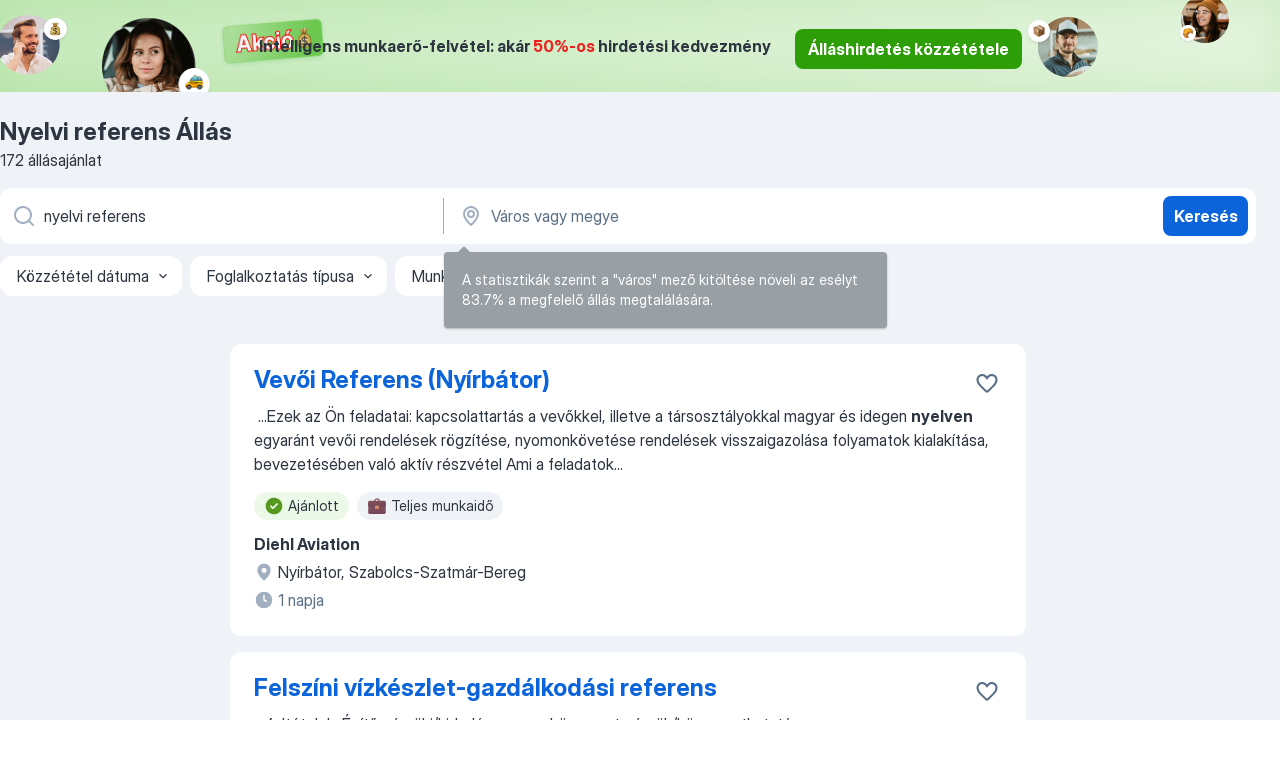

--- FILE ---
content_type: text/html
request_url: https://hu.jooble.org/%C3%A1ll%C3%A1s-nyelvi-referens
body_size: 120305
content:
<!DOCTYPE html><html lang="hu" xmlns="http://www.w3.org/1999/xhtml"><head><meta charset="utf-8"><link data-chunk="app" rel="stylesheet" href="/assets/app.2cef72498bfe64a06642.css"><link data-chunk="SERP" rel="stylesheet" href="/assets/SERP.e5eb96069634300c1c10.css"><meta name="viewport" content="width=device-width,initial-scale=1.0,maximum-scale=5" /><meta property="og:site_name" content="Jooble" /><meta property="og:locale" content="hu" /><meta property="og:type" content="website" /><meta name="msvalidate.01" content="4E93DB804C5CCCD5B3AFF7486D4B2757" /><meta name="format-detection" content="telephone=no"><link rel="preconnect" href="https://www.googletagmanager.com" /><link rel="preconnect" href="https://www.google-analytics.com" /><link rel="dns-prefetch" href="https://www.google.com" /><link rel="dns-prefetch" href="https://apis.google.com" /><link rel="dns-prefetch" href="https://connect.facebook.net" /><link rel="dns-prefetch" href="https://www.facebook.com" /><link href="https://data-hu.jooble.org/assets/fonts/inter-display.css" rel="stylesheet"><link href="https://data-hu.jooble.org/assets/fonts/segoe.css" rel="stylesheet"><link rel="apple-touch-icon" href="/assets/images/favicon/ua/apple-touch-icon.png?v=4" /><link rel="apple-touch-icon" sizes="57x57" href="/assets/images/favicon/ua/apple-touch-icon-57x57.png?v=4" /><link rel="apple-touch-icon" sizes="60x60" href="/assets/images/favicon/ua/apple-touch-icon-60x60.png?v=4" /><link rel="apple-touch-icon" sizes="72x72" href="/assets/images/favicon/ua/apple-touch-icon-72x72.png?v=4" /><link rel="apple-touch-icon" sizes="76x76" href="/assets/images/favicon/ua/apple-touch-icon-76x76.png?v=4" /><link rel="apple-touch-icon" sizes="114x114" href="/assets/images/favicon/ua/apple-touch-icon-114x114.png?v=4" /><link rel="apple-touch-icon" sizes="120x120" href="/assets/images/favicon/ua/apple-touch-icon-120x120.png?v=4" /><link rel="apple-touch-icon" sizes="144x144" href="/assets/images/favicon/ua/apple-touch-icon-144x144.png?v=4" /><link rel="apple-touch-icon" sizes="152x152" href="/assets/images/favicon/ua/apple-touch-icon-152x152.png?v=4" /><link rel="apple-touch-icon" sizes="180x180" href="/assets/images/favicon/ua/apple-touch-icon-180x180.png?v=4" /><link rel="icon" type="image/png" sizes="16x16" href="/assets/images/favicon/ua/favicon-16x16.png?v=4"><link rel="icon" type="image/png" sizes="32x32" href="/assets/images/favicon/ua/favicon-32x32.png?v=4"><link rel="icon" type="image/png" sizes="48x48" href="/assets/images/favicon/ua/android-chrome-48x48.png?v=4"><link rel="icon" type="image/png" sizes="96x96" href="/assets/images/favicon/ua/android-chrome-96x96.png?v=4"><link rel="icon" type="image/png" sizes="144x144" href="/assets/images/favicon/ua/android-chrome-144x144.png?v=4"><link rel="icon" type="image/png" sizes="192x192" href="/assets/images/favicon/ua/android-chrome-192x192.png?v=4"><link rel="icon" type="image/png" sizes="194x194" href="/assets/images/favicon/ua/favicon-194x194.png?v=4"><link rel="icon" type="image/png" sizes="256x256" href="/assets/images/favicon/ua/android-chrome-256x256.png?v=4"><link rel="icon" type="image/png" sizes="384x384" href="/assets/images/favicon/ua/android-chrome-384x384.png?v=4"><link rel="icon" type="image/png" sizes="512x512" href="/assets/images/favicon/ua/android-chrome-512x512.png?v=4"><link rel="shortcut icon" type="image/x-icon" href="/assets/images/favicon/ua/favicon-ua.ico?v=4"><link rel="icon" href="/assets/images/favicon/ua/icon.svg?v=4" sizes="any" type="image/svg+xml"><meta name="msapplication-tooltip" content="Jooble"><meta name="msapplication-config" content="/browserconfig.xml"><meta name="msapplication-TileColor" content="#ffffff"><meta name="msapplication-TileImage" content="/assets/images/favicon/ua/mstile-144x144.png?v=4"><meta name="theme-color" content="#ffffff"><meta name="ir-site-verification-token" content="-1337664224"><script type="text/javascript" charset="utf-8">(function(g,o){g[o]=g[o]||function(){(g[o]['q']=g[o]['q']||[]).push(arguments)},g[o]['t']=1*new Date})(window,'_googCsa'); </script><script>!function(){if('PerformanceLongTaskTiming' in window) {var g=window.__tti={e:[]};g.o = new PerformanceObserver(function(l){g.e = g.e.concat(l.getEntries())});g.o.observe({entryTypes:['longtask']})}}();</script><script>!function(){var e,t,n,i,r={passive:!0,capture:!0},a=new Date,o=function(){i=[],t=-1,e=null,f(addEventListener)},c=function(i,r){e||(e=r,t=i,n=new Date,f(removeEventListener),u())},u=function(){if(t>=0&&t<n-a){var r={entryType:"first-input",name:e.type,target:e.target,cancelable:e.cancelable,startTime:e.timeStamp,processingStart:e.timeStamp+t};i.forEach((function(e){e(r)})),i=[]}},s=function(e){if(e.cancelable){var t=(e.timeStamp>1e12?new Date:performance.now())-e.timeStamp;"pointerdown"==e.type?function(e,t){var n=function(){c(e,t),a()},i=function(){a()},a=function(){removeEventListener("pointerup",n,r),removeEventListener("pointercancel",i,r)};addEventListener("pointerup",n,r),addEventListener("pointercancel",i,r)}(t,e):c(t,e)}},f=function(e){["mousedown","keydown","touchstart","pointerdown"].forEach((function(t){return e(t,s,r)}))},p="hidden"===document.visibilityState?0:1/0;addEventListener("visibilitychange",(function e(t){"hidden"===document.visibilityState&&(p=t.timeStamp,removeEventListener("visibilitychange",e,!0))}),!0);o(),self.webVitals={firstInputPolyfill:function(e){i.push(e),u()},resetFirstInputPolyfill:o,get firstHiddenTime(){return p}}}();</script><title data-rh="true">Nyelvi referens állás (Sürgősen!) - Január 2026 - Jooble</title><link data-rh="true" rel="canonical" href="https://hu.jooble.org/%C3%A1ll%C3%A1s-nyelvi-referens"/><link data-rh="true" hreflang="hu-HU" rel="alternate" href="https://hu.jooble.org/%C3%A1ll%C3%A1s-nyelvi-referens"/><meta data-rh="true" name="keywords" content="Állás Nyelvi referens, állás"/><meta data-rh="true" name="description" content="Új és aktuális Nyelvi referens állások. Keress munkát az összes magyar állásportálról a Jooble weboldalán! Ingyenes, gyors és kényelmes álláskeresés regisztráció nélkül. 14.000+ álláslehetőség."/><meta data-rh="true" property="og:image" content="/assets/images/open_graph/og_image.png"/><meta data-rh="true" property="og:url" content="https://hu.jooble.org/%C3%A1ll%C3%A1s-nyelvi-referens"/><meta data-rh="true" property="og:title" content="Nyelvi referens állás (Sürgősen!) - Január 2026 - Jooble"/><meta data-rh="true" property="og:description" content="Új és aktuális Nyelvi referens állások. Keress munkát az összes magyar állásportálról a Jooble weboldalán! Ingyenes, gyors és kényelmes álláskeresés regisztráció nélkül. 14.000+ álláslehetőség."/><script data-rh="true" type="application/ld+json">{"@context":"https://schema.org","@type":"BreadcrumbList","itemListElement":[[{"@type":"ListItem","position":1,"item":{"@id":"https://hu.jooble.org","name":"Munka"}},{"@type":"ListItem","position":2,"item":{"name":"Nyelvi referens"}}]]}</script><script data-rh="true" type="application/ld+json">{"@context":"https://schema.org","@type":"ItemList","numberOfItems":172,"itemListElement":[[{"@type":"ListItem","position":1,"url":"https://hu.jooble.org/jdp/-5328838292573342780"},{"@type":"ListItem","position":2,"url":"https://hu.jooble.org/jdp/-5696709490622004644"},{"@type":"ListItem","position":3,"url":"https://hu.jooble.org/jdp/-5638757068380653882"},{"@type":"ListItem","position":4,"url":"https://hu.jooble.org/jdp/3709211606288539171"},{"@type":"ListItem","position":5,"url":"https://hu.jooble.org/jdp/-2065023286216575075"},{"@type":"ListItem","position":6,"url":"https://hu.jooble.org/jdp/3714835892090634931"},{"@type":"ListItem","position":7,"url":"https://hu.jooble.org/jdp/-6415441898351686687"},{"@type":"ListItem","position":8,"url":"https://hu.jooble.org/jdp/-2992587926558575917"},{"@type":"ListItem","position":9,"url":"https://hu.jooble.org/jdp/-5184713808549982937"},{"@type":"ListItem","position":10,"url":"https://hu.jooble.org/jdp/-62216052899027550"},{"@type":"ListItem","position":11,"url":"https://hu.jooble.org/jdp/-3030012987759440116"},{"@type":"ListItem","position":12,"url":"https://hu.jooble.org/jdp/649548488322769409"},{"@type":"ListItem","position":13,"url":"https://hu.jooble.org/jdp/5818218361769985571"},{"@type":"ListItem","position":14,"url":"https://hu.jooble.org/jdp/6461913209308847612"},{"@type":"ListItem","position":15,"url":"https://hu.jooble.org/jdp/7757660000379978627"},{"@type":"ListItem","position":16,"url":"https://hu.jooble.org/jdp/7421756994060775761"},{"@type":"ListItem","position":17,"url":"https://hu.jooble.org/jdp/-2412243129352072900"},{"@type":"ListItem","position":18,"url":"https://hu.jooble.org/jdp/7624677929063927242"},{"@type":"ListItem","position":19,"url":"https://hu.jooble.org/jdp/-1334880015089333794"},{"@type":"ListItem","position":20,"url":"https://hu.jooble.org/jdp/5657850977797237570"},{"@type":"ListItem","position":21,"url":"https://hu.jooble.org/jdp/-2811584483183965946"},{"@type":"ListItem","position":22,"url":"https://hu.jooble.org/jdp/-5886357610701667756"},{"@type":"ListItem","position":23,"url":"https://hu.jooble.org/jdp/-1047829007099678240"},{"@type":"ListItem","position":24,"url":"https://hu.jooble.org/jdp/-8091507973180015158"},{"@type":"ListItem","position":25,"url":"https://hu.jooble.org/jdp/7229371848409511932"},{"@type":"ListItem","position":26,"url":"https://hu.jooble.org/jdp/747660491866084221"},{"@type":"ListItem","position":27,"url":"https://hu.jooble.org/jdp/4675580927223267607"},{"@type":"ListItem","position":28,"url":"https://hu.jooble.org/jdp/532836357898717042"},{"@type":"ListItem","position":29,"url":"https://hu.jooble.org/jdp/631102201391438750"},{"@type":"ListItem","position":30,"url":"https://hu.jooble.org/jdp/1386712163247246570"}]]}</script></head><body ondragstart="return false"><div id="app"><div class="zR2N9v"><div class="_1G2nM4"><div></div><div class="WdUhLT FGi2wF"><div class="bx-Ar6"><img class="ti4Pg5" src="/assets/images/discount_lead_generation_banner/standartManagers/moneyManager.png" alt=""/><img class="UxUH-J" src="/assets/images/discount_lead_generation_banner/standartManagers/carManager.png" alt=""/><img class="_800aZi" src="/assets/images/discount_lead_generation_banner/standartManagers/boxManager.png" alt=""/><img class="Fb4MWK" src="/assets/images/discount_lead_generation_banner/standartManagers/crouasantManager.png" alt=""/><img class="_7CrM4u" src="/assets/images/discount_lead_generation_banner/standartManagers/textFrame.png" alt=""/></div><div class="BFC8Xa"><p class="lXtW1P">Intelligens munkaerő-felvétel: akár <span class="kqlMdA">50%-os</span> hirdetési kedvezmény</p><div class="zAc2IY Rllk2d"><a class="yJhQFR PXIcBe _3JjIut Crhu4V q23Lgd C-tJVd" target="_blank" data-test-name="_discountLeadGenerationEmployerButton" href="/employer/account/registration?eref=leadgenbanner">Álláshirdetés közzététele</a></div></div></div><div id="serpContainer" class="_0CG45k"><div class="+MdXgT"><header class="VavEB9"><div class="qD9dwK"><h1 class="_518B8Z">Nyelvi referens Állás</h1><div company="p" class="cXVOTD">172 állásajánlat</div></div><div class=""><form class="CXE+FW" data-test-name="_searchForm"><div class="tXoMlu"><div class="kySr3o EIHqTW"><div class="H-KSNn"><div class="Y6LTZC RKazSn"><div class="_0vIToK"><svg class="BC4g2E abyhUO gexuVd kPZVKg"><use xlink:href="/assets/sprite.1oxueCVBzlo-hocQRlhy.svg#icon-magnifier-usage"></use></svg><input id="input_:R55ioh:" class="_2cXMBT aHpE4r _5sX2B+" placeholder="Én ... állásokat keresek" type="text" spellcheck="false" name="keyword" autoComplete="off" autoCapitalize="off" data-test-name="_searchFormKeywordInput" aria-label="Adja meg, milyen állást keres" value="nyelvi referens"/></div></div></div></div><div class="kySr3o _9+Weu7"><div class="H-KSNn"><div class="Y6LTZC RKazSn"><div class="_0vIToK"><svg class="BC4g2E abyhUO gexuVd kPZVKg"><use xlink:href="/assets/sprite.1oxueCVBzlo-hocQRlhy.svg#icon-map_marker-usage"></use></svg><input id="tbRegion" class="_2cXMBT aHpE4r _5sX2B+" placeholder="Város vagy megye" type="text" spellcheck="false" name="region" autoComplete="off" autoCapitalize="off" data-test-name="_searchFormRegionInput" aria-label="Navedite grad u kojem tražite posao" value=""/></div></div></div></div></div><button type="submit" class="VMdYVt i6dNg1 oUsVL7 xVPKbj ZuTpxY">Keresés</button></form></div><div class="p7hDF8"><div class="apmZrt" data-test-name="_smartTagsFilter"><div class="wYznI5"><span class="_1apRDx">Közzététel dátuma</span><svg class="KaSFrq DuJhnH GM7Sgs _398Jb4"><use xlink:href="/assets/sprite.1oxueCVBzlo-hocQRlhy.svg#icon-chevron_down-usage"></use></svg></div><div class="wYznI5"><span class="_1apRDx">Foglalkoztatás típusa</span><svg class="KaSFrq DuJhnH GM7Sgs _398Jb4"><use xlink:href="/assets/sprite.1oxueCVBzlo-hocQRlhy.svg#icon-chevron_down-usage"></use></svg></div><div class="wYznI5"><span class="_1apRDx">Munkatapasztalat</span><svg class="KaSFrq DuJhnH GM7Sgs _398Jb4"><use xlink:href="/assets/sprite.1oxueCVBzlo-hocQRlhy.svg#icon-chevron_down-usage"></use></svg></div><div class="wYznI5"><span class="_1apRDx">Lakhely (település)</span><svg class="KaSFrq DuJhnH GM7Sgs _398Jb4"><use xlink:href="/assets/sprite.1oxueCVBzlo-hocQRlhy.svg#icon-chevron_down-usage"></use></svg></div><div class="wYznI5"><span class="_1apRDx">Fizetés</span><svg class="KaSFrq DuJhnH GM7Sgs _398Jb4"><use xlink:href="/assets/sprite.1oxueCVBzlo-hocQRlhy.svg#icon-chevron_down-usage"></use></svg></div></div></div></header><div class="y+s7YY"><div class="Amjssv"><main class="toVmC+" role="main"><div class="NeCPdn" id="topBarContainer"><div class="dKIuea"></div></div><div class="bXbgrv" id="serpContent"><div><div class="infinite-scroll-component__outerdiv"><div class="infinite-scroll-component ZbPfXY _serpContentBlock" style="height:auto;overflow:auto;-webkit-overflow-scrolling:touch"><div><ul class="kiBEcn"><li></li><li><div id="-5328838292573342780" data-test-name="_jobCard" class="+n4WEb rHG1ci"><div class="_9q4Aij"><h2 class="jA9gFS dUatPc"><a class="_8w9Ce2 tUC4Fj _6i4Nb0 wtCvxI job_card_link" target="_blank" href="https://hu.jooble.org/jdp/-5328838292573342780">Vevői Referens (Nyírbátor)</a></h2><div class="_5A-eEY"><div class="Bdpujj"><button type="button" class="ZapzXe _9WpygY XEfYdx JFkX+L vMdXr7 RNbuqd" data-test-name="jobFavoritesButton__-5328838292573342780" aria-label="Mentés a gyűjteménybe"><span class="H2e2t1 +gVFyQ"><svg class="KaSFrq JAzKjj _0ng4na"><use xlink:href="/assets/sprite.1oxueCVBzlo-hocQRlhy.svg#icon-heart_outline-usage"></use></svg></span></button></div></div></div><div><div class="QZH8mt"><div class="GEyos4">&nbsp;...<span>Ezek az Ön feladatai: 
 kapcsolattartás a vevőkkel, illetve a      társosztályokkal magyar és idegen </span><b>nyelven </b><span>egyaránt 
 vevői rendelések rögzítése, nyomonkövetése 
 rendelések visszaigazolása 
 folyamatok kialakítása, bevezetésében való aktív részvétel 
 Ami a feladatok</span>...&nbsp;</div><div class="rvi8+s"><div class="tXxXy-"><div data-name="suggested" data-test-name="_highlightedTag" class="K8ZLnh tag fT460t"><svg class="KaSFrq DuJhnH GeatqJ"><use xlink:href="/assets/sprite.1oxueCVBzlo-hocQRlhy.svg#icon-check_match-usage"></use></svg>Ajánlott</div><div data-name="teljes_munkaido" data-test-name="_jobTag" class="K8ZLnh tag _7Amkfs"><div class="uE1IG0" style="background-image:url(/assets/images/tagIconsNew/emoji_briefcase.svg)"></div>Teljes munkaidő</div></div></div></div><div class="L4BhzZ wrapper__new_tags_design"><div class="E6E0jY"><div class="pXyhD4 VeoRvG"><div class="heru4z"><p class="z6WlhX" data-test-name="_companyName">Diehl Aviation</p></div></div><div class="blapLw gj1vO6 fhg31q nxYYVJ" tabindex="-1"><svg class="BC4g2E c6AqqO gexuVd kE3ssB DlQ0Ty icon_gray_soft mdorqd"><use xlink:href="/assets/sprite.1oxueCVBzlo-hocQRlhy.svg#icon-map_marker_filled-usage"></use></svg><div class="caption NTRJBV">Nyírbátor, Szabolcs-Szatmár-Bereg</div></div><div class="blapLw gj1vO6 fhg31q fGYTou"><svg class="BC4g2E c6AqqO gexuVd kE3ssB DlQ0Ty icon_gray_soft jjtReA"><use xlink:href="/assets/sprite.1oxueCVBzlo-hocQRlhy.svg#icon-clock_filled-usage"></use></svg><div class="caption Vk-5Da">1 napja</div></div></div></div></div></div></li><li><div id="-5696709490622004644" data-test-name="_jobCard" class="+n4WEb rHG1ci"><div class="_9q4Aij"><h2 class="jA9gFS dUatPc"><a class="_8w9Ce2 tUC4Fj _6i4Nb0 wtCvxI job_card_link" target="_blank" href="https://hu.jooble.org/jdp/-5696709490622004644">Felszíni vízkészlet-gazdálkodási referens</a></h2><div class="_5A-eEY"><div class="Bdpujj"><button type="button" class="ZapzXe _9WpygY XEfYdx JFkX+L vMdXr7 RNbuqd" data-test-name="jobFavoritesButton__-5696709490622004644" aria-label="Mentés a gyűjteménybe"><span class="H2e2t1 +gVFyQ"><svg class="KaSFrq JAzKjj _0ng4na"><use xlink:href="/assets/sprite.1oxueCVBzlo-hocQRlhy.svg#icon-heart_outline-usage"></use></svg></span></button></div></div></div><div><div class="QZH8mt"><div class="GEyos4">&nbsp;...<span>feltételek:
	

		Építőmérnöki/hidrológus vagy környezetmérnök/környezetkutató vagy földtudományi/környezettudományi végzettség
	

		Idegen </span><b>nyelv </b><span>középfokú ismerete
	

		Csapatmunkára alkalmasság

	A pályázat elbírálásánál előnyt jelent:
	

		Mennyiségi állapotértékelésben</span>...&nbsp;</div><div class="rvi8+s"><div class="tXxXy-"><div data-name="suggested" data-test-name="_highlightedTag" class="K8ZLnh tag fT460t"><svg class="KaSFrq DuJhnH GeatqJ"><use xlink:href="/assets/sprite.1oxueCVBzlo-hocQRlhy.svg#icon-check_match-usage"></use></svg>Ajánlott</div><div data-name="teljes_munkaido" data-test-name="_jobTag" class="K8ZLnh tag _7Amkfs"><div class="uE1IG0" style="background-image:url(/assets/images/tagIconsNew/emoji_briefcase.svg)"></div>Teljes munkaidő</div><div data-name="azonnali_munka" data-test-name="_jobTag" class="K8ZLnh tag _7Amkfs"><div class="uE1IG0" style="background-image:url(/assets/images/tagIconsNew/emoji_round_pushpin.svg)"></div>Azonnali munka</div><div data-name="8_oras" data-test-name="_jobTag" class="K8ZLnh tag _7Amkfs"><div class="uE1IG0" style="background-image:url(/assets/images/tagIconsNew/emoji_tear_off_calendar.svg)"></div>8 órás</div><div data-name="kotetlen_munkaido" data-test-name="_jobTag" class="K8ZLnh tag _7Amkfs"><div class="uE1IG0" style="background-image:url(/assets/images/tagIconsNew/emoji_tear_off_calendar.svg)"></div>Kötetlen munkaidő</div></div></div></div><div class="L4BhzZ wrapper__new_tags_design"><img src="/css/images/company/728186_-3882939823774418787.png" class="_3hk3rl" aria-hidden="true" alt="dteCompanyLogo"/><div class="E6E0jY"><div class="pXyhD4 VeoRvG"><div class="heru4z"><p class="z6WlhX" data-test-name="_companyName">BECK AND PARTNERS Kft.</p></div></div><a href="https://hu.jooble.org/%C3%A1ll%C3%A1s/Budapest" class="blapLw gj1vO6 fhg31q nxYYVJ" tabindex="-1"><svg class="BC4g2E c6AqqO gexuVd kE3ssB DlQ0Ty icon_gray_soft mdorqd"><use xlink:href="/assets/sprite.1oxueCVBzlo-hocQRlhy.svg#icon-map_marker_filled-usage"></use></svg><div class="caption NTRJBV">Budapest</div></a><div class="blapLw gj1vO6 fhg31q fGYTou"><svg class="BC4g2E c6AqqO gexuVd kE3ssB DlQ0Ty icon_gray_soft jjtReA"><use xlink:href="/assets/sprite.1oxueCVBzlo-hocQRlhy.svg#icon-clock_filled-usage"></use></svg><div class="caption Vk-5Da">2 hónappal ezelőtt</div></div></div></div></div></div></li><li><div id="-5638757068380653882" data-test-name="_jobCard" class="+n4WEb rHG1ci"><div class="_9q4Aij"><h2 class="jA9gFS dUatPc"><a class="_8w9Ce2 tUC4Fj _6i4Nb0 wtCvxI job_card_link" target="_blank" href="https://hu.jooble.org/jdp/-5638757068380653882">Felszín alatti vízkészlet-gazdálkodási referens</a></h2><div class="_5A-eEY"><div class="Bdpujj"><button type="button" class="ZapzXe _9WpygY XEfYdx JFkX+L vMdXr7 RNbuqd" data-test-name="jobFavoritesButton__-5638757068380653882" aria-label="Mentés a gyűjteménybe"><span class="H2e2t1 +gVFyQ"><svg class="KaSFrq JAzKjj _0ng4na"><use xlink:href="/assets/sprite.1oxueCVBzlo-hocQRlhy.svg#icon-heart_outline-usage"></use></svg></span></button></div></div></div><div><div class="QZH8mt"><div class="GEyos4">&nbsp;...<span>feltételek:
	

		Geológus/hidrogeológus vagy környezetmérnök/környezetkutató vagy földtudományi/környezettudományi végzettség
	

		Idegen </span><b>nyelv </b><span>középfokú ismerete
	

		Csapatmunkára alkalmasság

	A pályázat elbírálásánál előnyt jelent:
	

		Mennyiségi állapotértékelésben</span>...&nbsp;</div><div class="rvi8+s"><div class="tXxXy-"><div data-name="suggested" data-test-name="_highlightedTag" class="K8ZLnh tag fT460t"><svg class="KaSFrq DuJhnH GeatqJ"><use xlink:href="/assets/sprite.1oxueCVBzlo-hocQRlhy.svg#icon-check_match-usage"></use></svg>Ajánlott</div><div data-name="teljes_munkaido" data-test-name="_jobTag" class="K8ZLnh tag _7Amkfs"><div class="uE1IG0" style="background-image:url(/assets/images/tagIconsNew/emoji_briefcase.svg)"></div>Teljes munkaidő</div><div data-name="azonnali_munka" data-test-name="_jobTag" class="K8ZLnh tag _7Amkfs"><div class="uE1IG0" style="background-image:url(/assets/images/tagIconsNew/emoji_round_pushpin.svg)"></div>Azonnali munka</div><div data-name="8_oras" data-test-name="_jobTag" class="K8ZLnh tag _7Amkfs"><div class="uE1IG0" style="background-image:url(/assets/images/tagIconsNew/emoji_tear_off_calendar.svg)"></div>8 órás</div><div data-name="kotetlen_munkaido" data-test-name="_jobTag" class="K8ZLnh tag _7Amkfs"><div class="uE1IG0" style="background-image:url(/assets/images/tagIconsNew/emoji_tear_off_calendar.svg)"></div>Kötetlen munkaidő</div></div></div></div><div class="L4BhzZ wrapper__new_tags_design"><img src="/css/images/company/728186_-3882939823774418787.png" class="_3hk3rl" aria-hidden="true" alt="dteCompanyLogo"/><div class="E6E0jY"><div class="pXyhD4 VeoRvG"><div class="heru4z"><p class="z6WlhX" data-test-name="_companyName">BECK AND PARTNERS Kft.</p></div></div><a href="https://hu.jooble.org/%C3%A1ll%C3%A1s/Budapest" class="blapLw gj1vO6 fhg31q nxYYVJ" tabindex="-1"><svg class="BC4g2E c6AqqO gexuVd kE3ssB DlQ0Ty icon_gray_soft mdorqd"><use xlink:href="/assets/sprite.1oxueCVBzlo-hocQRlhy.svg#icon-map_marker_filled-usage"></use></svg><div class="caption NTRJBV">Budapest</div></a><div class="blapLw gj1vO6 fhg31q fGYTou"><svg class="BC4g2E c6AqqO gexuVd kE3ssB DlQ0Ty icon_gray_soft jjtReA"><use xlink:href="/assets/sprite.1oxueCVBzlo-hocQRlhy.svg#icon-clock_filled-usage"></use></svg><div class="caption Vk-5Da">2 hónappal ezelőtt</div></div></div></div></div></div></li><li><div id="3709211606288539171" data-test-name="_jobCard" class="+n4WEb rHG1ci"><div class="_9q4Aij"><h2 class="jA9gFS dUatPc"><a class="_8w9Ce2 tUC4Fj _6i4Nb0 wtCvxI job_card_link" target="_blank" href="https://hu.jooble.org/jdp/3709211606288539171">Online marketing asszisztens (közösségi finanszírozás)</a></h2><div class="_5A-eEY"><div class="Bdpujj"><button type="button" class="ZapzXe _9WpygY XEfYdx JFkX+L vMdXr7 RNbuqd" data-test-name="jobFavoritesButton__3709211606288539171" aria-label="Mentés a gyűjteménybe"><span class="H2e2t1 +gVFyQ"><svg class="KaSFrq JAzKjj _0ng4na"><use xlink:href="/assets/sprite.1oxueCVBzlo-hocQRlhy.svg#icon-heart_outline-usage"></use></svg></span></button></div></div></div><div><div class="QZH8mt"><div class="GEyos4">&nbsp;...<span>tudásod! &##128522;
 A feladataid részletesen: 
 Online marketing kampányokban való segédkezés 
 Tartalomgyártás magyar és angol </span><b>nyelven </b><span>
 Social media platformok kezelése, új platformok, hirdetési lehetőségek keresése 
 Tőkeportál honlapjának tartalmi kezelésében</span>...&nbsp;</div><div class="rvi8+s"><div class="tXxXy-"><div data-name="suggested" data-test-name="_highlightedTag" class="K8ZLnh tag fT460t"><svg class="KaSFrq DuJhnH GeatqJ"><use xlink:href="/assets/sprite.1oxueCVBzlo-hocQRlhy.svg#icon-check_match-usage"></use></svg>Ajánlott</div><div data-name="kotetlen_munkaido" data-test-name="_jobTag" class="K8ZLnh tag _7Amkfs"><div class="uE1IG0" style="background-image:url(/assets/images/tagIconsNew/emoji_tear_off_calendar.svg)"></div>Kötetlen munkaidő</div></div></div></div><div class="L4BhzZ wrapper__new_tags_design"><div class="E6E0jY"><div class="pXyhD4 VeoRvG"><div class="heru4z"><p class="z6WlhX" data-test-name="_companyName">Dolphio Technologies Kft.</p></div></div><div class="blapLw gj1vO6 fhg31q nxYYVJ" tabindex="-1"><svg class="BC4g2E c6AqqO gexuVd kE3ssB DlQ0Ty icon_gray_soft mdorqd"><use xlink:href="/assets/sprite.1oxueCVBzlo-hocQRlhy.svg#icon-map_marker_filled-usage"></use></svg><div class="caption NTRJBV">Távoli</div></div><div class="blapLw gj1vO6 fhg31q fGYTou"><svg class="BC4g2E c6AqqO gexuVd kE3ssB DlQ0Ty icon_gray_soft jjtReA"><use xlink:href="/assets/sprite.1oxueCVBzlo-hocQRlhy.svg#icon-clock_filled-usage"></use></svg><div class="caption Vk-5Da">2 hónappal ezelőtt</div></div></div></div></div></div></li><li><div id="-2065023286216575075" data-test-name="_jobCard" class="+n4WEb rHG1ci"><div class="_9q4Aij"><h2 class="jA9gFS dUatPc"><a class="_8w9Ce2 tUC4Fj _6i4Nb0 wtCvxI job_card_link" target="_blank" href="https://hu.jooble.org/jdp/-2065023286216575075">Online marketing munkatárs</a></h2><div class="_5A-eEY"><div class="Bdpujj"><button type="button" class="ZapzXe _9WpygY XEfYdx JFkX+L vMdXr7 RNbuqd" data-test-name="jobFavoritesButton__-2065023286216575075" aria-label="Mentés a gyűjteménybe"><span class="H2e2t1 +gVFyQ"><svg class="KaSFrq JAzKjj _0ng4na"><use xlink:href="/assets/sprite.1oxueCVBzlo-hocQRlhy.svg#icon-heart_outline-usage"></use></svg></span></button></div></div></div><div><div class="QZH8mt"><div class="GEyos4">&nbsp;...<span>Szakirányú végzettség
	

		1-3 éves gyakorlati tapasztalat, elsősorban tartalom marketing és PPC hirdetés területén
	

		Angol </span><b>nyelv </b><span>ismerete írásban és szóban
	

		Fejlett kommunikációs készség
	

		Motiváltság a folyamatos fejlődésre, az online területet érintő</span>...&nbsp;</div><div class="rvi8+s"><div class="tXxXy-"><div data-name="suggested" data-test-name="_highlightedTag" class="K8ZLnh tag fT460t"><svg class="KaSFrq DuJhnH GeatqJ"><use xlink:href="/assets/sprite.1oxueCVBzlo-hocQRlhy.svg#icon-check_match-usage"></use></svg>Ajánlott</div><div data-name="teljes_munkaido" data-test-name="_jobTag" class="K8ZLnh tag _7Amkfs"><div class="uE1IG0" style="background-image:url(/assets/images/tagIconsNew/emoji_briefcase.svg)"></div>Teljes munkaidő</div></div></div></div><div class="L4BhzZ wrapper__new_tags_design"><img src="/css/images/company/728186_-3882939823774418787.png" class="_3hk3rl" aria-hidden="true" alt="dteCompanyLogo"/><div class="E6E0jY"><div class="pXyhD4 VeoRvG"><div class="heru4z"><p class="z6WlhX" data-test-name="_companyName">BECK AND PARTNERS Kft.</p></div></div><a href="https://hu.jooble.org/%C3%A1ll%C3%A1s/Budapest" class="blapLw gj1vO6 fhg31q nxYYVJ" tabindex="-1"><svg class="BC4g2E c6AqqO gexuVd kE3ssB DlQ0Ty icon_gray_soft mdorqd"><use xlink:href="/assets/sprite.1oxueCVBzlo-hocQRlhy.svg#icon-map_marker_filled-usage"></use></svg><div class="caption NTRJBV">Budapest</div></a><div class="blapLw gj1vO6 fhg31q fGYTou"><svg class="BC4g2E c6AqqO gexuVd kE3ssB DlQ0Ty icon_gray_soft jjtReA"><use xlink:href="/assets/sprite.1oxueCVBzlo-hocQRlhy.svg#icon-clock_filled-usage"></use></svg><div class="caption Vk-5Da">2 hónappal ezelőtt</div></div></div></div></div></div></li><li><div id="3714835892090634931" data-test-name="_jobCard" class="+n4WEb rHG1ci"><div class="_9q4Aij"><h2 class="jA9gFS dUatPc"><a class="_8w9Ce2 tUC4Fj _6i4Nb0 wtCvxI job_card_link" target="_blank" href="https://hu.jooble.org/jdp/3714835892090634931">Online marketing munkatárs</a></h2><div class="_5A-eEY"><div class="Bdpujj"><button type="button" class="ZapzXe _9WpygY XEfYdx JFkX+L vMdXr7 RNbuqd" data-test-name="jobFavoritesButton__3714835892090634931" aria-label="Mentés a gyűjteménybe"><span class="H2e2t1 +gVFyQ"><svg class="KaSFrq JAzKjj _0ng4na"><use xlink:href="/assets/sprite.1oxueCVBzlo-hocQRlhy.svg#icon-heart_outline-usage"></use></svg></span></button></div></div></div><div><div class="QZH8mt"><div class="GEyos4">&nbsp;...<span>Szakirányú végzettség
	

		1-3 éves gyakorlati tapasztalat, elsősorban tartalom marketing és PPC hirdetés területén
	

		Angol </span><b>nyelv </b><span>ismerete írásban és szóban
	

		Fejlett kommunikációs készség
	

		Motiváltság a folyamatos fejlődésre, az online területet érintő</span>...&nbsp;</div><div class="rvi8+s"><div class="tXxXy-"><div data-name="suggested" data-test-name="_highlightedTag" class="K8ZLnh tag fT460t"><svg class="KaSFrq DuJhnH GeatqJ"><use xlink:href="/assets/sprite.1oxueCVBzlo-hocQRlhy.svg#icon-check_match-usage"></use></svg>Ajánlott</div><div data-name="teljes_munkaido" data-test-name="_jobTag" class="K8ZLnh tag _7Amkfs"><div class="uE1IG0" style="background-image:url(/assets/images/tagIconsNew/emoji_briefcase.svg)"></div>Teljes munkaidő</div></div></div></div><div class="L4BhzZ wrapper__new_tags_design"><img src="/css/images/company/728186_-3882939823774418787.png" class="_3hk3rl" aria-hidden="true" alt="dteCompanyLogo"/><div class="E6E0jY"><div class="pXyhD4 VeoRvG"><div class="heru4z"><p class="z6WlhX" data-test-name="_companyName">BECK AND PARTNERS Kft.</p></div></div><a href="https://hu.jooble.org/%C3%A1ll%C3%A1s/Budapest" class="blapLw gj1vO6 fhg31q nxYYVJ" tabindex="-1"><svg class="BC4g2E c6AqqO gexuVd kE3ssB DlQ0Ty icon_gray_soft mdorqd"><use xlink:href="/assets/sprite.1oxueCVBzlo-hocQRlhy.svg#icon-map_marker_filled-usage"></use></svg><div class="caption NTRJBV">Budapest</div></a><div class="blapLw gj1vO6 fhg31q fGYTou"><svg class="BC4g2E c6AqqO gexuVd kE3ssB DlQ0Ty icon_gray_soft jjtReA"><use xlink:href="/assets/sprite.1oxueCVBzlo-hocQRlhy.svg#icon-clock_filled-usage"></use></svg><div class="caption Vk-5Da">2 hónappal ezelőtt</div></div></div></div></div></div></li><li><div id="-6415441898351686687" data-test-name="_jobCard" class="+n4WEb rHG1ci"><div class="_9q4Aij"><h2 class="jA9gFS dUatPc"><a class="_8w9Ce2 tUC4Fj _6i4Nb0 wtCvxI job_card_link" target="_blank" href="https://hu.jooble.org/jdp/-6415441898351686687">Sales &amp; Marketing gyakornok</a></h2><div class="_5A-eEY"><div class="Bdpujj"><button type="button" class="ZapzXe _9WpygY XEfYdx JFkX+L vMdXr7 RNbuqd" data-test-name="jobFavoritesButton__-6415441898351686687" aria-label="Mentés a gyűjteménybe"><span class="H2e2t1 +gVFyQ"><svg class="KaSFrq JAzKjj _0ng4na"><use xlink:href="/assets/sprite.1oxueCVBzlo-hocQRlhy.svg#icon-heart_outline-usage"></use></svg></span></button></div></div></div><div><div class="QZH8mt"><div class="GEyos4">&nbsp;...<span>Betöltött 18. életév 
 Magabiztos, legalább C1 szintű folyékony angol nyelvtudás (mivel cégen belül minden kommunikáció angol </span><b>nyelven </b><span>történik)
 Jó kommunikációs képesség 
 Angol nyelvű önéletrajz 
 Előnyök 
~ Hasonló munkakörben szerzett tapasztalat 

 Amit</span>...&nbsp;</div><div class="rvi8+s"><div class="tXxXy-"><div data-name="suggested" data-test-name="_highlightedTag" class="K8ZLnh tag fT460t"><svg class="KaSFrq DuJhnH GeatqJ"><use xlink:href="/assets/sprite.1oxueCVBzlo-hocQRlhy.svg#icon-check_match-usage"></use></svg>Ajánlott</div><div data-name="brutto_fizetes" data-test-name="_jobTag" class="K8ZLnh tag _7Amkfs"><div class="uE1IG0" style="background-image:url(/assets/images/tagIconsNew/emoji_dollar_banknote.svg)"></div>Bruttó bér</div><div data-name="netto_fizetes" data-test-name="_jobTag" class="K8ZLnh tag _7Amkfs"><div class="uE1IG0" style="background-image:url(/assets/images/tagIconsNew/emoji_dollar_banknote.svg)"></div>Nettó bér</div></div></div></div><div class="L4BhzZ wrapper__new_tags_design"><img src="/css/images/plogo/7.gif" class="yUFQEM" aria-hidden="true" alt="dteCompanyLogo"/><div class="E6E0jY"><div class="pXyhD4 VeoRvG"><div class="heru4z"><p class="z6WlhX" data-test-name="_companyName">Mind-Diák Szövetkezet</p></div></div><div class="blapLw gj1vO6 fhg31q nxYYVJ" tabindex="-1"><svg class="BC4g2E c6AqqO gexuVd kE3ssB DlQ0Ty icon_gray_soft mdorqd"><use xlink:href="/assets/sprite.1oxueCVBzlo-hocQRlhy.svg#icon-map_marker_filled-usage"></use></svg><div class="caption NTRJBV">Magyarország</div></div><div class="blapLw gj1vO6 fhg31q fGYTou"><svg class="BC4g2E c6AqqO gexuVd kE3ssB DlQ0Ty icon_gray_soft jjtReA"><use xlink:href="/assets/sprite.1oxueCVBzlo-hocQRlhy.svg#icon-clock_filled-usage"></use></svg><div class="caption Vk-5Da">12 napja</div></div></div></div></div></div></li><li></li><li><div id="-2992587926558575917" data-test-name="_jobCard" class="+n4WEb rHG1ci"><div class="_9q4Aij"><h2 class="jA9gFS dUatPc"><a class="_8w9Ce2 tUC4Fj _6i4Nb0 wtCvxI job_card_link" target="_blank" href="https://hu.jooble.org/jdp/-2992587926558575917">Sportsbook Marketing Specialist</a></h2><div class="_5A-eEY"><div class="Bdpujj"><button type="button" class="ZapzXe _9WpygY XEfYdx JFkX+L vMdXr7 RNbuqd" data-test-name="jobFavoritesButton__-2992587926558575917" aria-label="Mentés a gyűjteménybe"><span class="H2e2t1 +gVFyQ"><svg class="KaSFrq JAzKjj _0ng4na"><use xlink:href="/assets/sprite.1oxueCVBzlo-hocQRlhy.svg#icon-heart_outline-usage"></use></svg></span></button></div></div></div><div><div class="QZH8mt"><p class="b97WnG">700 000 Ft/hó</p><div class="GEyos4">&nbsp;...<b>Nyelvek </b><span>
Magyar  Anyanyelvi Angol  Limitált tárgyalási szint Spanyol  Alapszint 
 Szükséges képességek 

 Pozíció leírása / feladatok 
A Laxford Kft. nemzetközi piacokon működő, magyarországi székhellyel rendelkező vállalat, melynek fejlődő  online sportfogadási üzletága</span>...&nbsp;</div><div class="rvi8+s"><div class="tXxXy-"><div data-name="suggested" data-test-name="_highlightedTag" class="K8ZLnh tag fT460t"><svg class="KaSFrq DuJhnH GeatqJ"><use xlink:href="/assets/sprite.1oxueCVBzlo-hocQRlhy.svg#icon-check_match-usage"></use></svg>Ajánlott</div><div data-name="brutto_fizetes" data-test-name="_jobTag" class="K8ZLnh tag _7Amkfs"><div class="uE1IG0" style="background-image:url(/assets/images/tagIconsNew/emoji_dollar_banknote.svg)"></div>Bruttó bér</div></div></div></div><div class="L4BhzZ wrapper__new_tags_design"><img src="/css/images/plogo/274.gif" class="yUFQEM" aria-hidden="true" alt="dteCompanyLogo"/><div class="E6E0jY"><div class="pXyhD4 VeoRvG"><div class="heru4z"><p class="z6WlhX" data-test-name="_companyName">Laxford Kft.</p></div></div><div class="blapLw gj1vO6 fhg31q nxYYVJ" tabindex="-1"><svg class="BC4g2E c6AqqO gexuVd kE3ssB DlQ0Ty icon_gray_soft mdorqd"><use xlink:href="/assets/sprite.1oxueCVBzlo-hocQRlhy.svg#icon-map_marker_filled-usage"></use></svg><div class="caption NTRJBV">Budapest</div></div><div class="blapLw gj1vO6 fhg31q fGYTou"><svg class="BC4g2E c6AqqO gexuVd kE3ssB DlQ0Ty icon_gray_soft jjtReA"><use xlink:href="/assets/sprite.1oxueCVBzlo-hocQRlhy.svg#icon-clock_filled-usage"></use></svg><div class="caption Vk-5Da">19 órája</div></div></div></div></div></div></li><li><div id="-5184713808549982937" data-test-name="_jobCard" class="+n4WEb rHG1ci"><div class="_9q4Aij"><h2 class="jA9gFS dUatPc"><a class="_8w9Ce2 tUC4Fj _6i4Nb0 wtCvxI job_card_link" target="_blank" href="https://hu.jooble.org/jdp/-5184713808549982937">Vagyongazdálkodási referens</a></h2><div class="_5A-eEY"><div class="Bdpujj"><button type="button" class="ZapzXe _9WpygY XEfYdx JFkX+L vMdXr7 RNbuqd" data-test-name="jobFavoritesButton__-5184713808549982937" aria-label="Mentés a gyűjteménybe"><span class="H2e2t1 +gVFyQ"><svg class="KaSFrq JAzKjj _0ng4na"><use xlink:href="/assets/sprite.1oxueCVBzlo-hocQRlhy.svg#icon-heart_outline-usage"></use></svg></span></button></div></div></div><div><div class="QZH8mt"><div class="GEyos4"> A MÁV Szolgáltató Központ Zrt. feladatköre sokrétű: szolgáltatási szerződéssel rendelkező megbízói – MÁV-csoport vállalatai, valamint egyéb az Építési és Közlekedési Minisztérium tulajdonosi joggyakorlása alá tartozó vállalatok – számára pénzügyi, számviteli és kontrolling...</div><div class="rvi8+s"><div class="tXxXy-"><div data-name="suggested" data-test-name="_highlightedTag" class="K8ZLnh tag fT460t"><svg class="KaSFrq DuJhnH GeatqJ"><use xlink:href="/assets/sprite.1oxueCVBzlo-hocQRlhy.svg#icon-check_match-usage"></use></svg>Ajánlott</div><div data-name="brutto_fizetes" data-test-name="_jobTag" class="K8ZLnh tag _7Amkfs"><div class="uE1IG0" style="background-image:url(/assets/images/tagIconsNew/emoji_dollar_banknote.svg)"></div>Bruttó bér</div><div data-name="netto_fizetes" data-test-name="_jobTag" class="K8ZLnh tag _7Amkfs"><div class="uE1IG0" style="background-image:url(/assets/images/tagIconsNew/emoji_dollar_banknote.svg)"></div>Nettó bér</div><div data-name="teljes_munkaido" data-test-name="_jobTag" class="K8ZLnh tag _7Amkfs"><div class="uE1IG0" style="background-image:url(/assets/images/tagIconsNew/emoji_briefcase.svg)"></div>Teljes munkaidő</div></div></div></div><div class="L4BhzZ wrapper__new_tags_design"><div class="E6E0jY"><div class="blapLw gj1vO6 fhg31q nxYYVJ" tabindex="-1"><svg class="BC4g2E c6AqqO gexuVd kE3ssB DlQ0Ty icon_gray_soft mdorqd"><use xlink:href="/assets/sprite.1oxueCVBzlo-hocQRlhy.svg#icon-map_marker_filled-usage"></use></svg><div class="caption NTRJBV">Budapest</div></div><div class="blapLw gj1vO6 fhg31q fGYTou"><svg class="BC4g2E c6AqqO gexuVd kE3ssB DlQ0Ty icon_gray_soft jjtReA"><use xlink:href="/assets/sprite.1oxueCVBzlo-hocQRlhy.svg#icon-clock_filled-usage"></use></svg><div class="caption Vk-5Da">9 napja</div></div></div></div></div></div></li><li><div id="-62216052899027550" data-test-name="_jobCard" class="+n4WEb rHG1ci"><div class="_9q4Aij"><h2 class="jA9gFS dUatPc"><a class="_8w9Ce2 tUC4Fj _6i4Nb0 wtCvxI job_card_link" target="_blank" href="https://hu.jooble.org/jdp/-62216052899027550">Marketing és bemutatótermi asszisztens gyakornok</a></h2><div class="_5A-eEY"><div class="Bdpujj"><button type="button" class="ZapzXe _9WpygY XEfYdx JFkX+L vMdXr7 RNbuqd" data-test-name="jobFavoritesButton__-62216052899027550" aria-label="Mentés a gyűjteménybe"><span class="H2e2t1 +gVFyQ"><svg class="KaSFrq JAzKjj _0ng4na"><use xlink:href="/assets/sprite.1oxueCVBzlo-hocQRlhy.svg#icon-heart_outline-usage"></use></svg></span></button></div></div></div><div><div class="QZH8mt"><div class="GEyos4">&nbsp;...<b>Nyelvek </b><span>
Angol  Felsőfokú tárgyalási szint 
 Szükséges képességek 

 Pozíció leírása / feladatok 
Munkatársat keresünk  Marketing gyakornok  pozícióba. 
 Főbb feladatok, munkák: 
~ Marketing és kommunikációs feladatok ellátása, 
~ Vállalati rendezvényszervezés</span>...&nbsp;</div><div class="rvi8+s"><div class="tXxXy-"><div data-name="suggested" data-test-name="_highlightedTag" class="K8ZLnh tag fT460t"><svg class="KaSFrq DuJhnH GeatqJ"><use xlink:href="/assets/sprite.1oxueCVBzlo-hocQRlhy.svg#icon-check_match-usage"></use></svg>Ajánlott</div></div></div></div><div class="L4BhzZ wrapper__new_tags_design"><img src="/css/images/plogo/274.gif" class="yUFQEM" aria-hidden="true" alt="dteCompanyLogo"/><div class="E6E0jY"><div class="pXyhD4 VeoRvG"><div class="heru4z"><p class="z6WlhX" data-test-name="_companyName">JAB Josef Anstoetz KG Magyarországi Képviselete</p></div></div><div class="blapLw gj1vO6 fhg31q nxYYVJ" tabindex="-1"><svg class="BC4g2E c6AqqO gexuVd kE3ssB DlQ0Ty icon_gray_soft mdorqd"><use xlink:href="/assets/sprite.1oxueCVBzlo-hocQRlhy.svg#icon-map_marker_filled-usage"></use></svg><div class="caption NTRJBV">Budapest</div></div><div class="blapLw gj1vO6 fhg31q fGYTou"><svg class="BC4g2E c6AqqO gexuVd kE3ssB DlQ0Ty icon_gray_soft jjtReA"><use xlink:href="/assets/sprite.1oxueCVBzlo-hocQRlhy.svg#icon-clock_filled-usage"></use></svg><div class="caption Vk-5Da">4 napja</div></div></div></div></div></div></li><li><div id="-3030012987759440116" data-test-name="_jobCard" class="+n4WEb rHG1ci"><div class="_9q4Aij"><h2 class="jA9gFS dUatPc"><a class="_8w9Ce2 tUC4Fj _6i4Nb0 wtCvxI job_card_link" target="_blank" href="https://hu.jooble.org/jdp/-3030012987759440116">Diákmunka - Marketing Asszisztens Gyakornok</a></h2><div class="_5A-eEY"><div class="Bdpujj"><button type="button" class="ZapzXe _9WpygY XEfYdx JFkX+L vMdXr7 RNbuqd" data-test-name="jobFavoritesButton__-3030012987759440116" aria-label="Mentés a gyűjteménybe"><span class="H2e2t1 +gVFyQ"><svg class="KaSFrq JAzKjj _0ng4na"><use xlink:href="/assets/sprite.1oxueCVBzlo-hocQRlhy.svg#icon-heart_outline-usage"></use></svg></span></button></div></div></div><div><div class="QZH8mt"><div class="GEyos4">&nbsp;...<span>•Legalább 1 éved van hátra a tanulmányaidból 
•Erősséged a kommunikáció, írásban és szóban egyaránt 
•Aktívan használod az angol </span><b>nyelvet </b><span>
•Proaktív hozzáállás jellemez téged 
•Magabiztosan kezeled a MS Office alkalmazásokat 
•Precíz vagy és nem bánod, ha ismétlődő</span>...&nbsp;</div><div class="rvi8+s"><div class="tXxXy-"><div data-name="suggested" data-test-name="_highlightedTag" class="K8ZLnh tag fT460t"><svg class="KaSFrq DuJhnH GeatqJ"><use xlink:href="/assets/sprite.1oxueCVBzlo-hocQRlhy.svg#icon-check_match-usage"></use></svg>Ajánlott</div><div data-name="oraberes" data-test-name="_jobTag" class="K8ZLnh tag _7Amkfs"><div class="uE1IG0" style="background-image:url(/assets/images/tagIconsNew/emoji_dollar_banknote.svg)"></div>Órabéres</div><div data-name="brutto_fizetes" data-test-name="_jobTag" class="K8ZLnh tag _7Amkfs"><div class="uE1IG0" style="background-image:url(/assets/images/tagIconsNew/emoji_dollar_banknote.svg)"></div>Bruttó bér</div></div></div></div><div class="L4BhzZ wrapper__new_tags_design"><img src="/css/images/plogo/5.gif" class="yUFQEM" aria-hidden="true" alt="dteCompanyLogo"/><div class="E6E0jY"><div class="pXyhD4 VeoRvG"><div class="heru4z"><p class="z6WlhX" data-test-name="_companyName">MŰISZ Iskolaszövetkezet</p></div></div><div class="blapLw gj1vO6 fhg31q nxYYVJ" tabindex="-1"><svg class="BC4g2E c6AqqO gexuVd kE3ssB DlQ0Ty icon_gray_soft mdorqd"><use xlink:href="/assets/sprite.1oxueCVBzlo-hocQRlhy.svg#icon-map_marker_filled-usage"></use></svg><div class="caption NTRJBV">Budapest</div></div><div class="blapLw gj1vO6 fhg31q fGYTou"><svg class="BC4g2E c6AqqO gexuVd kE3ssB DlQ0Ty icon_gray_soft jjtReA"><use xlink:href="/assets/sprite.1oxueCVBzlo-hocQRlhy.svg#icon-clock_filled-usage"></use></svg><div class="caption Vk-5Da">7 napja</div></div></div></div></div></div></li><li><div id="649548488322769409" data-test-name="_jobCard" class="+n4WEb rHG1ci"><div class="_9q4Aij"><h2 class="jA9gFS dUatPc"><a class="_8w9Ce2 tUC4Fj _6i4Nb0 wtCvxI job_card_link" target="_blank" href="https://hu.jooble.org/jdp/649548488322769409">Képzési referens</a></h2><div class="_5A-eEY"><div class="Bdpujj"><button type="button" class="ZapzXe _9WpygY XEfYdx JFkX+L vMdXr7 RNbuqd" data-test-name="jobFavoritesButton__649548488322769409" aria-label="Mentés a gyűjteménybe"><span class="H2e2t1 +gVFyQ"><svg class="KaSFrq JAzKjj _0ng4na"><use xlink:href="/assets/sprite.1oxueCVBzlo-hocQRlhy.svg#icon-heart_outline-usage"></use></svg></span></button></div></div></div><div><div class="QZH8mt"><div class="GEyos4"> Mi vagyunk a Körber - egy nemzetközi technológiai csoport mintegy 10 000 munkatárssal világszerte több mint 100 helyszínen egy közös céllal: a vállalkozói gondolkodást az ügyfelek sikerévé változtatjuk és formáljuk a technológiai változásokat. A Pharma Supply Chain and...</div><div class="rvi8+s"><div class="tXxXy-"><div data-name="suggested" data-test-name="_highlightedTag" class="K8ZLnh tag fT460t"><svg class="KaSFrq DuJhnH GeatqJ"><use xlink:href="/assets/sprite.1oxueCVBzlo-hocQRlhy.svg#icon-check_match-usage"></use></svg>Ajánlott</div><div data-name="beugros_munka" data-test-name="_jobTag" class="K8ZLnh tag _7Amkfs"><div class="uE1IG0" style="background-image:url(/assets/images/tagIconsNew/emoji_briefcase.svg)"></div>Beugrós munka</div><div data-name="karacsonyi" data-test-name="_jobTag" class="K8ZLnh tag _7Amkfs"><div class="uE1IG0" style="background-image:url(/assets/images/tagIconsNew/emoji_briefcase.svg)"></div>Karácsonyi</div><div data-name="teljes_munkaido" data-test-name="_jobTag" class="K8ZLnh tag _7Amkfs"><div class="uE1IG0" style="background-image:url(/assets/images/tagIconsNew/emoji_briefcase.svg)"></div>Teljes munkaidő</div><div data-name="kotetlen_munkaido" data-test-name="_jobTag" class="K8ZLnh tag _7Amkfs"><div class="uE1IG0" style="background-image:url(/assets/images/tagIconsNew/emoji_tear_off_calendar.svg)"></div>Kötetlen munkaidő</div></div></div></div><div class="L4BhzZ wrapper__new_tags_design"><div class="E6E0jY"><div class="pXyhD4 VeoRvG"><div class="heru4z"><p class="z6WlhX" data-test-name="_companyName">Körber AG</p></div></div><div class="blapLw gj1vO6 fhg31q nxYYVJ" tabindex="-1"><svg class="BC4g2E c6AqqO gexuVd kE3ssB DlQ0Ty icon_gray_soft mdorqd"><use xlink:href="/assets/sprite.1oxueCVBzlo-hocQRlhy.svg#icon-map_marker_filled-usage"></use></svg><div class="caption NTRJBV">Pécs</div></div><div class="blapLw gj1vO6 fhg31q fGYTou"><svg class="BC4g2E c6AqqO gexuVd kE3ssB DlQ0Ty icon_gray_soft jjtReA"><use xlink:href="/assets/sprite.1oxueCVBzlo-hocQRlhy.svg#icon-clock_filled-usage"></use></svg><div class="caption Vk-5Da">2 hónappal ezelőtt</div></div></div></div></div></div></li><li><div id="5818218361769985571" data-test-name="_jobCard" class="+n4WEb rHG1ci"><div class="_9q4Aij"><h2 class="jA9gFS dUatPc"><a class="_8w9Ce2 tUC4Fj _6i4Nb0 wtCvxI job_card_link" target="_blank" href="https://hu.jooble.org/jdp/5818218361769985571">Munkaügyi- és bérügyi referens</a></h2><div class="_5A-eEY"><div class="Bdpujj"><button type="button" class="ZapzXe _9WpygY XEfYdx JFkX+L vMdXr7 RNbuqd" data-test-name="jobFavoritesButton__5818218361769985571" aria-label="Mentés a gyűjteménybe"><span class="H2e2t1 +gVFyQ"><svg class="KaSFrq JAzKjj _0ng4na"><use xlink:href="/assets/sprite.1oxueCVBzlo-hocQRlhy.svg#icon-heart_outline-usage"></use></svg></span></button></div></div></div><div><div class="QZH8mt"><div class="GEyos4">Debrecen meghatározó rendezvényszervező és kulturális programokat megvalósító társasága  munkaügyi és bérszámfejtési feladatok ellátására keres új munkatársat.  Feladatok  munkaviszony létesítésével, módosításával és megszüntetésével kapcsolatos teljes körű munkaügyi adminisztráció...</div><div class="rvi8+s"><div class="tXxXy-"><div data-name="suggested" data-test-name="_highlightedTag" class="K8ZLnh tag fT460t"><svg class="KaSFrq DuJhnH GeatqJ"><use xlink:href="/assets/sprite.1oxueCVBzlo-hocQRlhy.svg#icon-check_match-usage"></use></svg>Ajánlott</div><div data-name="teljes_munkaido" data-test-name="_jobTag" class="K8ZLnh tag _7Amkfs"><div class="uE1IG0" style="background-image:url(/assets/images/tagIconsNew/emoji_briefcase.svg)"></div>Teljes munkaidő</div></div></div></div><div class="L4BhzZ wrapper__new_tags_design"><img src="/css/images/plogo/5.gif" class="yUFQEM" aria-hidden="true" alt="dteCompanyLogo"/><div class="E6E0jY"><div class="pXyhD4 VeoRvG"><div class="heru4z"><p class="z6WlhX" data-test-name="_companyName">Főnix Rendezvényszervező Közhasznú Nonprofit Kft.</p></div></div><div class="blapLw gj1vO6 fhg31q nxYYVJ" tabindex="-1"><svg class="BC4g2E c6AqqO gexuVd kE3ssB DlQ0Ty icon_gray_soft mdorqd"><use xlink:href="/assets/sprite.1oxueCVBzlo-hocQRlhy.svg#icon-map_marker_filled-usage"></use></svg><div class="caption NTRJBV">Debrecen</div></div><div class="blapLw gj1vO6 fhg31q fGYTou"><svg class="BC4g2E c6AqqO gexuVd kE3ssB DlQ0Ty icon_gray_soft jjtReA"><use xlink:href="/assets/sprite.1oxueCVBzlo-hocQRlhy.svg#icon-clock_filled-usage"></use></svg><div class="caption Vk-5Da">7 napja</div></div></div></div></div></div></li><li><div id="6461913209308847612" data-test-name="_jobCard" class="+n4WEb rHG1ci"><div class="_9q4Aij"><h2 class="jA9gFS dUatPc"><a class="_8w9Ce2 tUC4Fj _6i4Nb0 wtCvxI job_card_link" target="_blank" href="https://hu.jooble.org/jdp/6461913209308847612">Online marketing gyakornok (közösségi finanszírozás)</a></h2><div class="_5A-eEY"><div class="Bdpujj"><button type="button" class="ZapzXe _9WpygY XEfYdx JFkX+L vMdXr7 RNbuqd" data-test-name="jobFavoritesButton__6461913209308847612" aria-label="Mentés a gyűjteménybe"><span class="H2e2t1 +gVFyQ"><svg class="KaSFrq JAzKjj _0ng4na"><use xlink:href="/assets/sprite.1oxueCVBzlo-hocQRlhy.svg#icon-heart_outline-usage"></use></svg></span></button></div></div></div><div><div class="QZH8mt"><div class="GEyos4">&nbsp;...<span>A feladataid részletesen: 
 Online marketing kampányokban való segédkezés 
 Tartalomgyártásban való segédkezés, magyar és angol </span><b>nyelven </b><span>
 Social media platformok kezelésében segíted a marketinges kollégákat 
 Kreatívok elkészítése 
 Fordíts időt arra, hogy megismerd</span>...&nbsp;</div><div class="rvi8+s"><div class="tXxXy-"><div data-name="suggested" data-test-name="_highlightedTag" class="K8ZLnh tag fT460t"><svg class="KaSFrq DuJhnH GeatqJ"><use xlink:href="/assets/sprite.1oxueCVBzlo-hocQRlhy.svg#icon-check_match-usage"></use></svg>Ajánlott</div><div data-name="kotetlen_munkaido" data-test-name="_jobTag" class="K8ZLnh tag _7Amkfs"><div class="uE1IG0" style="background-image:url(/assets/images/tagIconsNew/emoji_tear_off_calendar.svg)"></div>Kötetlen munkaidő</div></div></div></div><div class="L4BhzZ wrapper__new_tags_design"><div class="E6E0jY"><div class="pXyhD4 VeoRvG"><div class="heru4z"><p class="z6WlhX" data-test-name="_companyName">Dolphio Technologies Kft.</p></div></div><div class="blapLw gj1vO6 fhg31q nxYYVJ" tabindex="-1"><svg class="BC4g2E c6AqqO gexuVd kE3ssB DlQ0Ty icon_gray_soft mdorqd"><use xlink:href="/assets/sprite.1oxueCVBzlo-hocQRlhy.svg#icon-map_marker_filled-usage"></use></svg><div class="caption NTRJBV">Távoli</div></div><div class="blapLw gj1vO6 fhg31q fGYTou"><svg class="BC4g2E c6AqqO gexuVd kE3ssB DlQ0Ty icon_gray_soft jjtReA"><use xlink:href="/assets/sprite.1oxueCVBzlo-hocQRlhy.svg#icon-clock_filled-usage"></use></svg><div class="caption Vk-5Da">Egy hónappal ezelőtt</div></div></div></div></div></div></li><li><div id="7757660000379978627" data-test-name="_jobCard" class="+n4WEb rHG1ci"><div class="_9q4Aij"><h2 class="jA9gFS dUatPc"><a class="_8w9Ce2 tUC4Fj _6i4Nb0 wtCvxI job_card_link" target="_blank" href="https://hu.jooble.org/jdp/7757660000379978627">GYÜLEKEZETI REFERENS</a></h2><div class="_5A-eEY"><div class="Bdpujj"><button type="button" class="ZapzXe _9WpygY XEfYdx JFkX+L vMdXr7 RNbuqd" data-test-name="jobFavoritesButton__7757660000379978627" aria-label="Mentés a gyűjteménybe"><span class="H2e2t1 +gVFyQ"><svg class="KaSFrq JAzKjj _0ng4na"><use xlink:href="/assets/sprite.1oxueCVBzlo-hocQRlhy.svg#icon-heart_outline-usage"></use></svg></span></button></div></div></div><div><div class="QZH8mt"><div class="GEyos4"><span>Pályázati felhívás gyülekezeti </span><b>referens </b><span>MUNKATÁRS munkakör betöltésére  A Református Szeretetszolgálat - Testvéri Szolgálat és Cigánymisszió szervezeti egysége pályázatot hirdet, Gyülekezeti referens munkakör betöltésére.  Munkáltató neve: Református Szeretetszolgálat</span>...&nbsp;</div><div class="rvi8+s"><div class="tXxXy-"><div data-name="suggested" data-test-name="_highlightedTag" class="K8ZLnh tag fT460t"><svg class="KaSFrq DuJhnH GeatqJ"><use xlink:href="/assets/sprite.1oxueCVBzlo-hocQRlhy.svg#icon-check_match-usage"></use></svg>Ajánlott</div><div data-name="brutto_fizetes" data-test-name="_jobTag" class="K8ZLnh tag _7Amkfs"><div class="uE1IG0" style="background-image:url(/assets/images/tagIconsNew/emoji_dollar_banknote.svg)"></div>Bruttó bér</div><div data-name="teljes_munkaido" data-test-name="_jobTag" class="K8ZLnh tag _7Amkfs"><div class="uE1IG0" style="background-image:url(/assets/images/tagIconsNew/emoji_briefcase.svg)"></div>Teljes munkaidő</div><div data-name="hetvegi" data-test-name="_jobTag" class="K8ZLnh tag _7Amkfs"><div class="uE1IG0" style="background-image:url(/assets/images/tagIconsNew/emoji_tear_off_calendar.svg)"></div>Hétvégi</div></div></div></div><div class="L4BhzZ wrapper__new_tags_design"><img src="/css/images/plogo/5.gif" class="yUFQEM" aria-hidden="true" alt="dteCompanyLogo"/><div class="E6E0jY"><div class="pXyhD4 VeoRvG"><div class="heru4z"><p class="z6WlhX" data-test-name="_companyName">Református Szeretetszolgálat</p></div></div><div class="blapLw gj1vO6 fhg31q nxYYVJ" tabindex="-1"><svg class="BC4g2E c6AqqO gexuVd kE3ssB DlQ0Ty icon_gray_soft mdorqd"><use xlink:href="/assets/sprite.1oxueCVBzlo-hocQRlhy.svg#icon-map_marker_filled-usage"></use></svg><div class="caption NTRJBV">Budapest</div></div><div class="blapLw gj1vO6 fhg31q fGYTou"><svg class="BC4g2E c6AqqO gexuVd kE3ssB DlQ0Ty icon_gray_soft jjtReA"><use xlink:href="/assets/sprite.1oxueCVBzlo-hocQRlhy.svg#icon-clock_filled-usage"></use></svg><div class="caption Vk-5Da">14 napja</div></div></div></div></div></div></li><li><div id="7421756994060775761" data-test-name="_jobCard" class="+n4WEb rHG1ci"><div class="_9q4Aij"><h2 class="jA9gFS dUatPc"><a class="_8w9Ce2 tUC4Fj _6i4Nb0 wtCvxI job_card_link" target="_blank" href="https://hu.jooble.org/jdp/7421756994060775761">Telefonos kapcsolattartó angol nyelven</a></h2><div class="_5A-eEY"><div class="Bdpujj"><button type="button" class="ZapzXe _9WpygY XEfYdx JFkX+L vMdXr7 RNbuqd" data-test-name="jobFavoritesButton__7421756994060775761" aria-label="Mentés a gyűjteménybe"><span class="H2e2t1 +gVFyQ"><svg class="KaSFrq JAzKjj _0ng4na"><use xlink:href="/assets/sprite.1oxueCVBzlo-hocQRlhy.svg#icon-heart_outline-usage"></use></svg></span></button></div></div></div><div><div class="QZH8mt"><div class="GEyos4">&nbsp;...<span>angol nyelvtudásodat a gyakorlatban is használhatod? Ha magabiztosan kommunikálsz telefonon , ez a diákmunka Neked szól! Telefonos kapcsolattartás magyar és angol </span><b>nyelven </b><span>️ Alapvető adminisztratív feladatok ellátása  ℹ️ Ügyfelek tájékoztatása, ❓ kérdések megválaszolása</span>...&nbsp;</div><div class="rvi8+s"><div class="tXxXy-"><div data-name="teljes_munkaido" data-test-name="_jobTag" class="K8ZLnh tag _7Amkfs"><div class="uE1IG0" style="background-image:url(/assets/images/tagIconsNew/emoji_briefcase.svg)"></div>Teljes munkaidő</div></div></div></div><div class="L4BhzZ wrapper__new_tags_design"><img src="/css/images/plogo/5.gif" class="yUFQEM" aria-hidden="true" alt="dteCompanyLogo"/><div class="E6E0jY"><div class="pXyhD4 VeoRvG"><div class="heru4z"><p class="z6WlhX" data-test-name="_companyName">Pannon-Work Cégcsoport</p></div></div><div class="blapLw gj1vO6 fhg31q nxYYVJ" tabindex="-1"><svg class="BC4g2E c6AqqO gexuVd kE3ssB DlQ0Ty icon_gray_soft mdorqd"><use xlink:href="/assets/sprite.1oxueCVBzlo-hocQRlhy.svg#icon-map_marker_filled-usage"></use></svg><div class="caption NTRJBV">Tatabánya</div></div><div class="blapLw gj1vO6 fhg31q fGYTou"><svg class="BC4g2E c6AqqO gexuVd kE3ssB DlQ0Ty icon_gray_soft jjtReA"><use xlink:href="/assets/sprite.1oxueCVBzlo-hocQRlhy.svg#icon-clock_filled-usage"></use></svg><div class="caption Vk-5Da">7 napja</div></div></div></div></div></div></li><li><div id="-2412243129352072900" data-test-name="_jobCard" class="+n4WEb rHG1ci"><div class="_9q4Aij"><h2 class="jA9gFS dUatPc"><a class="_8w9Ce2 tUC4Fj _6i4Nb0 wtCvxI job_card_link" target="_blank" href="https://hu.jooble.org/jdp/-2412243129352072900">Projekt- és fejlesztési referens</a></h2><div class="_5A-eEY"><div class="Bdpujj"><button type="button" class="ZapzXe _9WpygY XEfYdx JFkX+L vMdXr7 RNbuqd" data-test-name="jobFavoritesButton__-2412243129352072900" aria-label="Mentés a gyűjteménybe"><span class="H2e2t1 +gVFyQ"><svg class="KaSFrq JAzKjj _0ng4na"><use xlink:href="/assets/sprite.1oxueCVBzlo-hocQRlhy.svg#icon-heart_outline-usage"></use></svg></span></button></div></div></div><div><div class="QZH8mt"><div class="GEyos4"> Mivel foglalkozol majd náluk?
 Cégcsoporti működés támogatása:  aktívan részt veszel a vállalatcsoport napi szintű koordinációjában, gördülékennyé teszed a folyamatokat. 
 Hivatali kapcsolattartás és ügyintézés:  Te leszel a megbízható összekötő kapocs a hivatalos szervekkel...</div><div class="rvi8+s"></div></div><div class="L4BhzZ wrapper__new_tags_design"><img src="/css/images/company/728186_-3882939823774418787.png" class="_3hk3rl" aria-hidden="true" alt="dteCompanyLogo"/><div class="E6E0jY"><div class="pXyhD4 VeoRvG"><div class="heru4z"><p class="z6WlhX" data-test-name="_companyName">BECK AND PARTNERS Kft.</p></div></div><a href="https://hu.jooble.org/%C3%A1ll%C3%A1s/Budapest" class="blapLw gj1vO6 fhg31q nxYYVJ" tabindex="-1"><svg class="BC4g2E c6AqqO gexuVd kE3ssB DlQ0Ty icon_gray_soft mdorqd"><use xlink:href="/assets/sprite.1oxueCVBzlo-hocQRlhy.svg#icon-map_marker_filled-usage"></use></svg><div class="caption NTRJBV">Budapest</div></a><div class="blapLw gj1vO6 fhg31q fGYTou"><svg class="BC4g2E c6AqqO gexuVd kE3ssB DlQ0Ty icon_gray_soft jjtReA"><use xlink:href="/assets/sprite.1oxueCVBzlo-hocQRlhy.svg#icon-clock_filled-usage"></use></svg><div class="caption Vk-5Da">2 hónappal ezelőtt</div></div></div></div></div></div></li><li><div id="7624677929063927242" data-test-name="_jobCard" class="+n4WEb rHG1ci"><div class="_9q4Aij"><h2 class="jA9gFS dUatPc"><a class="_8w9Ce2 tUC4Fj _6i4Nb0 wtCvxI job_card_link" target="_blank" href="https://hu.jooble.org/jdp/7624677929063927242">PPC Manager</a></h2><div class="_5A-eEY"><div class="Bdpujj"><button type="button" class="ZapzXe _9WpygY XEfYdx JFkX+L vMdXr7 RNbuqd" data-test-name="jobFavoritesButton__7624677929063927242" aria-label="Mentés a gyűjteménybe"><span class="H2e2t1 +gVFyQ"><svg class="KaSFrq JAzKjj _0ng4na"><use xlink:href="/assets/sprite.1oxueCVBzlo-hocQRlhy.svg#icon-heart_outline-usage"></use></svg></span></button></div></div></div><div><div class="QZH8mt"><div class="GEyos4"> PPC Manager Wanted Join Our High-Octane Agency Crew! The Opportunity: 
 We guarantee a vibrant high-energy fast-paced work environment where every day brings new challenges and successes! We are committed to continuous learning ensuring you always master the latest knowledge...</div><div class="rvi8+s"><div class="tXxXy-"><div data-name="teljes_munkaido" data-test-name="_jobTag" class="K8ZLnh tag _7Amkfs"><div class="uE1IG0" style="background-image:url(/assets/images/tagIconsNew/emoji_briefcase.svg)"></div>Teljes munkaidő</div></div></div></div><div class="L4BhzZ wrapper__new_tags_design"><div class="E6E0jY"><div class="pXyhD4 VeoRvG"><div class="heru4z"><p class="z6WlhX" data-test-name="_companyName">ACG</p></div></div><div class="blapLw gj1vO6 fhg31q nxYYVJ" tabindex="-1"><svg class="BC4g2E c6AqqO gexuVd kE3ssB DlQ0Ty icon_gray_soft mdorqd"><use xlink:href="/assets/sprite.1oxueCVBzlo-hocQRlhy.svg#icon-map_marker_filled-usage"></use></svg><div class="caption NTRJBV">Budapest</div></div><div class="blapLw gj1vO6 fhg31q fGYTou"><svg class="BC4g2E c6AqqO gexuVd kE3ssB DlQ0Ty icon_gray_soft jjtReA"><use xlink:href="/assets/sprite.1oxueCVBzlo-hocQRlhy.svg#icon-clock_filled-usage"></use></svg><div class="caption Vk-5Da">2 hónappal ezelőtt</div></div></div></div></div></div></li><li><div id="-1334880015089333794" data-test-name="_jobCard" class="+n4WEb rHG1ci"><div class="_9q4Aij"><h2 class="jA9gFS dUatPc"><a class="_8w9Ce2 tUC4Fj _6i4Nb0 wtCvxI job_card_link" target="_blank" href="https://hu.jooble.org/jdp/-1334880015089333794">Sales és marketing gyakornok</a></h2><div class="_5A-eEY"><div class="Bdpujj"><button type="button" class="ZapzXe _9WpygY XEfYdx JFkX+L vMdXr7 RNbuqd" data-test-name="jobFavoritesButton__-1334880015089333794" aria-label="Mentés a gyűjteménybe"><span class="H2e2t1 +gVFyQ"><svg class="KaSFrq JAzKjj _0ng4na"><use xlink:href="/assets/sprite.1oxueCVBzlo-hocQRlhy.svg#icon-heart_outline-usage"></use></svg></span></button></div></div></div><div><div class="QZH8mt"><div class="GEyos4">&nbsp;...<span>készítésében, szerkesztésében
Precizitás, kreatív gondolkodás, erős kommunikációs készségek
Erős kommunikációs készségek magyar és angol </span><b>nyelven,</b><span> írásban és szóban  Munkaidő:  Hétköznaponként rugalmas beosztásban
Heti minimum 30 óra vállalása  Amit kínálunk: 
 Bruttó 2145 Ft</span>...&nbsp;</div><div class="rvi8+s"><div class="tXxXy-"><div data-name="brutto_fizetes" data-test-name="_jobTag" class="K8ZLnh tag _7Amkfs"><div class="uE1IG0" style="background-image:url(/assets/images/tagIconsNew/emoji_dollar_banknote.svg)"></div>Bruttó bér</div></div></div></div><div class="L4BhzZ wrapper__new_tags_design"><img src="/css/images/plogo/5.gif" class="yUFQEM" aria-hidden="true" alt="dteCompanyLogo"/><div class="E6E0jY"><div class="pXyhD4 VeoRvG"><div class="heru4z"><p class="z6WlhX" data-test-name="_companyName">Mind-Diák Szövetkezet</p></div></div><div class="blapLw gj1vO6 fhg31q nxYYVJ" tabindex="-1"><svg class="BC4g2E c6AqqO gexuVd kE3ssB DlQ0Ty icon_gray_soft mdorqd"><use xlink:href="/assets/sprite.1oxueCVBzlo-hocQRlhy.svg#icon-map_marker_filled-usage"></use></svg><div class="caption NTRJBV">Budapest</div></div><div class="blapLw gj1vO6 fhg31q fGYTou"><svg class="BC4g2E c6AqqO gexuVd kE3ssB DlQ0Ty icon_gray_soft jjtReA"><use xlink:href="/assets/sprite.1oxueCVBzlo-hocQRlhy.svg#icon-clock_filled-usage"></use></svg><div class="caption Vk-5Da">3 napja</div></div></div></div></div></div></li><li><div id="5657850977797237570" data-test-name="_jobCard" class="+n4WEb rHG1ci"><div class="_9q4Aij"><h2 class="jA9gFS dUatPc"><a class="_8w9Ce2 tUC4Fj _6i4Nb0 wtCvxI job_card_link" target="_blank" href="https://hu.jooble.org/jdp/5657850977797237570">Online Marketing Specialista (ZM)</a></h2><div class="_5A-eEY"><div class="Bdpujj"><button type="button" class="ZapzXe _9WpygY XEfYdx JFkX+L vMdXr7 RNbuqd" data-test-name="jobFavoritesButton__5657850977797237570" aria-label="Mentés a gyűjteménybe"><span class="H2e2t1 +gVFyQ"><svg class="KaSFrq JAzKjj _0ng4na"><use xlink:href="/assets/sprite.1oxueCVBzlo-hocQRlhy.svg#icon-heart_outline-usage"></use></svg></span></button></div></div></div><div><div class="QZH8mt"><div class="GEyos4"> Hungary Pest megye 
    Online Marketing Specialista (ZM)﻿﻿ 
 
 
  Csatlakozz dinamikusan fejlődő csapatunkhoz, ahol lehetőséged nyílik az online marketing világának minden területén kibontakoztatni a kreativitásod! Ha otthonosan mozogsz a PPC kampányokban, tartalomgyártásban...</div><div class="rvi8+s"><div class="tXxXy-"><div data-name="kotetlen_munkaido" data-test-name="_jobTag" class="K8ZLnh tag _7Amkfs"><div class="uE1IG0" style="background-image:url(/assets/images/tagIconsNew/emoji_tear_off_calendar.svg)"></div>Kötetlen munkaidő</div></div></div></div><div class="L4BhzZ wrapper__new_tags_design"><div class="E6E0jY"><div class="pXyhD4 VeoRvG"><div class="heru4z"><p class="z6WlhX" data-test-name="_companyName">TechPeople</p></div></div><div class="blapLw gj1vO6 fhg31q nxYYVJ" tabindex="-1"><svg class="BC4g2E c6AqqO gexuVd kE3ssB DlQ0Ty icon_gray_soft mdorqd"><use xlink:href="/assets/sprite.1oxueCVBzlo-hocQRlhy.svg#icon-map_marker_filled-usage"></use></svg><div class="caption NTRJBV">Pest megye</div></div><div class="blapLw gj1vO6 fhg31q fGYTou"><svg class="BC4g2E c6AqqO gexuVd kE3ssB DlQ0Ty icon_gray_soft jjtReA"><use xlink:href="/assets/sprite.1oxueCVBzlo-hocQRlhy.svg#icon-clock_filled-usage"></use></svg><div class="caption Vk-5Da">Egy hónappal ezelőtt</div></div></div></div></div></div></li><li><div id="-2811584483183965946" data-test-name="_jobCard" class="+n4WEb rHG1ci"><div class="_9q4Aij"><h2 class="jA9gFS dUatPc"><a class="_8w9Ce2 tUC4Fj _6i4Nb0 wtCvxI job_card_link" target="_blank" href="https://hu.jooble.org/jdp/-2811584483183965946">Diákmunka - HR ÉS MARKETING GYAKORNOK</a></h2><div class="_5A-eEY"><div class="Bdpujj"><button type="button" class="ZapzXe _9WpygY XEfYdx JFkX+L vMdXr7 RNbuqd" data-test-name="jobFavoritesButton__-2811584483183965946" aria-label="Mentés a gyűjteménybe"><span class="H2e2t1 +gVFyQ"><svg class="KaSFrq JAzKjj _0ng4na"><use xlink:href="/assets/sprite.1oxueCVBzlo-hocQRlhy.svg#icon-heart_outline-usage"></use></svg></span></button></div></div></div><div><div class="QZH8mt"><div class="GEyos4">&nbsp;...<span>műszaki)
•Magasszintű MS Office (Excel, Word, PowerPoint) és grafikai szoftverek ismerete 
•Magabiztos kommunikáció magyar </span><b>nyelven </b><span>– angol </span><b>nyelv </b><span>előny 
 Előnyt jelent: 
•Munkajog ismerete, vagy HR területen szerzett tapasztalat 
•Diák- vagy szakmai szervezetben</span>...&nbsp;</div><div class="rvi8+s"><div class="tXxXy-"><div data-name="netto_fizetes" data-test-name="_jobTag" class="K8ZLnh tag _7Amkfs"><div class="uE1IG0" style="background-image:url(/assets/images/tagIconsNew/emoji_dollar_banknote.svg)"></div>Nettó bér</div><div data-name="alkalmi_munka" data-test-name="_jobTag" class="K8ZLnh tag _7Amkfs"><div class="uE1IG0" style="background-image:url(/assets/images/tagIconsNew/emoji_briefcase.svg)"></div>Alkalmi munka</div><div data-name="konnyu_fizikai_munka" data-test-name="_jobTag" class="K8ZLnh tag _7Amkfs"><div class="uE1IG0" style="background-image:url(/assets/images/tagIconsNew/emoji_round_pushpin.svg)"></div>Könnyű fizikai munka</div><div data-name="kotetlen_munkaido" data-test-name="_jobTag" class="K8ZLnh tag _7Amkfs"><div class="uE1IG0" style="background-image:url(/assets/images/tagIconsNew/emoji_tear_off_calendar.svg)"></div>Kötetlen munkaidő</div></div></div></div><div class="L4BhzZ wrapper__new_tags_design"><img src="/css/images/plogo/11.gif" class="yUFQEM" aria-hidden="true" alt="dteCompanyLogo"/><div class="E6E0jY"><div class="blapLw gj1vO6 fhg31q nxYYVJ" tabindex="-1"><svg class="BC4g2E c6AqqO gexuVd kE3ssB DlQ0Ty icon_gray_soft mdorqd"><use xlink:href="/assets/sprite.1oxueCVBzlo-hocQRlhy.svg#icon-map_marker_filled-usage"></use></svg><div class="caption NTRJBV">Budapest</div></div><div class="blapLw gj1vO6 fhg31q fGYTou"><svg class="BC4g2E c6AqqO gexuVd kE3ssB DlQ0Ty icon_gray_soft jjtReA"><use xlink:href="/assets/sprite.1oxueCVBzlo-hocQRlhy.svg#icon-clock_filled-usage"></use></svg><div class="caption Vk-5Da">21 napja</div></div></div></div></div></div></li><li><div id="-5886357610701667756" data-test-name="_jobCard" class="+n4WEb rHG1ci"><div class="_9q4Aij"><h2 class="jA9gFS dUatPc"><a class="_8w9Ce2 tUC4Fj _6i4Nb0 wtCvxI job_card_link" target="_blank" href="https://hu.jooble.org/jdp/-5886357610701667756">Marketing gyakornok</a></h2><div class="_5A-eEY"><div class="Bdpujj"><button type="button" class="ZapzXe _9WpygY XEfYdx JFkX+L vMdXr7 RNbuqd" data-test-name="jobFavoritesButton__-5886357610701667756" aria-label="Mentés a gyűjteménybe"><span class="H2e2t1 +gVFyQ"><svg class="KaSFrq JAzKjj _0ng4na"><use xlink:href="/assets/sprite.1oxueCVBzlo-hocQRlhy.svg#icon-heart_outline-usage"></use></svg></span></button></div></div></div><div><div class="QZH8mt"><div class="GEyos4"> Mind-Diák Szövetkezet  Marketing gyakornok 
 Feladatok 
 Brand manager munkájának támogatása 
 Adatelemzés, prezentációkészítés 
 Adminisztráció 
 Marketing anyagok fejlesztésében és készítésében való aktív részvétel 
 Kapcsolattartás partnercégekkel (kreatív ügynökségek...</div><div class="rvi8+s"><div class="tXxXy-"><div data-name="brutto_fizetes" data-test-name="_jobTag" class="K8ZLnh tag _7Amkfs"><div class="uE1IG0" style="background-image:url(/assets/images/tagIconsNew/emoji_dollar_banknote.svg)"></div>Bruttó bér</div></div></div></div><div class="L4BhzZ wrapper__new_tags_design"><img src="/css/images/plogo/7.gif" class="yUFQEM" aria-hidden="true" alt="dteCompanyLogo"/><div class="E6E0jY"><div class="pXyhD4 VeoRvG"><div class="heru4z"><p class="z6WlhX" data-test-name="_companyName">Mind-Diák Szövetkezet</p></div></div><div class="blapLw gj1vO6 fhg31q nxYYVJ" tabindex="-1"><svg class="BC4g2E c6AqqO gexuVd kE3ssB DlQ0Ty icon_gray_soft mdorqd"><use xlink:href="/assets/sprite.1oxueCVBzlo-hocQRlhy.svg#icon-map_marker_filled-usage"></use></svg><div class="caption NTRJBV">Budapest</div></div><div class="blapLw gj1vO6 fhg31q fGYTou"><svg class="BC4g2E c6AqqO gexuVd kE3ssB DlQ0Ty icon_gray_soft jjtReA"><use xlink:href="/assets/sprite.1oxueCVBzlo-hocQRlhy.svg#icon-clock_filled-usage"></use></svg><div class="caption Vk-5Da">13 napja</div></div></div></div></div></div></li><li><div id="-1047829007099678240" data-test-name="_jobCard" class="+n4WEb rHG1ci"><div class="_9q4Aij"><h2 class="jA9gFS dUatPc"><a class="_8w9Ce2 tUC4Fj _6i4Nb0 wtCvxI job_card_link" target="_blank" href="https://hu.jooble.org/jdp/-1047829007099678240">Marketing asszisztens</a></h2><div class="_5A-eEY"><div class="Bdpujj"><button type="button" class="ZapzXe _9WpygY XEfYdx JFkX+L vMdXr7 RNbuqd" data-test-name="jobFavoritesButton__-1047829007099678240" aria-label="Mentés a gy űjteménybe"><span class="H2e2t1 +gVFyQ"><svg class="KaSFrq JAzKjj _0ng4na"><use xlink:href="/assets/sprite.1oxueCVBzlo-hocQRlhy.svg#icon-heart_outline-usage"></use></svg></span></button></div></div></div><div><div class="QZH8mt"><div class="GEyos4"> Mind-Diák Szövetkezet  Marketing asszisztens 
 Feladatok 
 A cég weboldalainak és projektjeinek kezelése, frissítése (WordPress, WooCommerce)
 Google Ads kampányok átlátása, optimalizálása és új kampányok kialakítása 
 Kampánystruktúrák, célzások, hirdetésszövegek ...</div><div class="rvi8+s"><div class="tXxXy-"><div data-name="brutto_fizetes" data-test-name="_jobTag" class="K8ZLnh tag _7Amkfs"><div class="uE1IG0" style="background-image:url(/assets/images/tagIconsNew/emoji_dollar_banknote.svg)"></div>Bruttó bér</div><div data-name="netto_fizetes" data-test-name="_jobTag" class="K8ZLnh tag _7Amkfs"><div class="uE1IG0" style="background-image:url(/assets/images/tagIconsNew/emoji_dollar_banknote.svg)"></div>Nettó bér</div></div></div></div><div class="L4BhzZ wrapper__new_tags_design"><img src="/css/images/plogo/7.gif" class="yUFQEM" aria-hidden="true" alt="dteCompanyLogo"/><div class="E6E0jY"><div class="pXyhD4 VeoRvG"><div class="heru4z"><p class="z6WlhX" data-test-name="_companyName">Mind-Diák Szövetkezet</p></div></div><div class="blapLw gj1vO6 fhg31q nxYYVJ" tabindex="-1"><svg class="BC4g2E c6AqqO gexuVd kE3ssB DlQ0Ty icon_gray_soft mdorqd"><use xlink:href="/assets/sprite.1oxueCVBzlo-hocQRlhy.svg#icon-map_marker_filled-usage"></use></svg><div class="caption NTRJBV">Budapest</div></div><div class="blapLw gj1vO6 fhg31q fGYTou"><svg class="BC4g2E c6AqqO gexuVd kE3ssB DlQ0Ty icon_gray_soft jjtReA"><use xlink:href="/assets/sprite.1oxueCVBzlo-hocQRlhy.svg#icon-clock_filled-usage"></use></svg><div class="caption Vk-5Da">14 napja</div></div></div></div></div></div></li><li><div id="-8091507973180015158" data-test-name="_jobCard" class="+n4WEb rHG1ci"><div class="_9q4Aij"><h2 class="jA9gFS dUatPc"><a class="_8w9Ce2 tUC4Fj _6i4Nb0 wtCvxI job_card_link" target="_blank" href="https://hu.jooble.org/jdp/-8091507973180015158">Shopper &amp; Customer Marketing Munkatárs</a></h2><div class="_5A-eEY"><div class="Bdpujj"><button type="button" class="ZapzXe _9WpygY XEfYdx JFkX+L vMdXr7 RNbuqd" data-test-name="jobFavoritesButton__-8091507973180015158" aria-label="Mentés a gyűjteménybe"><span class="H2e2t1 +gVFyQ"><svg class="KaSFrq JAzKjj _0ng4na"><use xlink:href="/assets/sprite.1oxueCVBzlo-hocQRlhy.svg#icon-heart_outline-usage"></use></svg></span></button></div></div></div><div><div class="QZH8mt"><div class="GEyos4"> Shopper & Customer Marketing Munkatárs 
 Leírás 
 Csatlakozz a csapatunkhoz és támogasd az Eucerin és Hansaplast márkákat a gyógyszertári csatornákban!
 Shopper & Customer Marketing Munkatárs 
 Feladatok 
 Shopper marketing tervek kidolgozása és promóciók megvalósítása...</div><div class="rvi8+s"><div class="tXxXy-"><div data-name="teljes_munkaido" data-test-name="_jobTag" class="K8ZLnh tag _7Amkfs"><div class="uE1IG0" style="background-image:url(/assets/images/tagIconsNew/emoji_briefcase.svg)"></div>Teljes munkaidő</div></div></div></div><div class="L4BhzZ wrapper__new_tags_design"><img src="/css/images/plogo/7.gif" class="yUFQEM" aria-hidden="true" alt="dteCompanyLogo"/><div class="E6E0jY"><div class="pXyhD4 VeoRvG"><div class="heru4z"><p class="z6WlhX" data-test-name="_companyName">Trenkwalder</p></div></div><div class="blapLw gj1vO6 fhg31q nxYYVJ" tabindex="-1"><svg class="BC4g2E c6AqqO gexuVd kE3ssB DlQ0Ty icon_gray_soft mdorqd"><use xlink:href="/assets/sprite.1oxueCVBzlo-hocQRlhy.svg#icon-map_marker_filled-usage"></use></svg><div class="caption NTRJBV">Budapest</div></div><div class="blapLw gj1vO6 fhg31q fGYTou"><svg class="BC4g2E c6AqqO gexuVd kE3ssB DlQ0Ty icon_gray_soft jjtReA"><use xlink:href="/assets/sprite.1oxueCVBzlo-hocQRlhy.svg#icon-clock_filled-usage"></use></svg><div class="caption Vk-5Da">27 napja</div></div></div></div></div></div></li><li><div id="7229371848409511932" data-test-name="_jobCard" class="+n4WEb rHG1ci"><div class="_9q4Aij"><h2 class="jA9gFS dUatPc"><a class="_8w9Ce2 tUC4Fj _6i4Nb0 wtCvxI job_card_link" target="_blank" href="https://hu.jooble.org/jdp/7229371848409511932">Digitális marketing gyakornok</a></h2><div class="_5A-eEY"><div class="Bdpujj"><button type="button" class="ZapzXe _9WpygY XEfYdx JFkX+L vMdXr7 RNbuqd" data-test-name="jobFavoritesButton__7229371848409511932" aria-label="Mentés a gyűjteménybe"><span class="H2e2t1 +gVFyQ"><svg class="KaSFrq JAzKjj _0ng4na"><use xlink:href="/assets/sprite.1oxueCVBzlo-hocQRlhy.svg#icon-heart_outline-usage"></use></svg></span></button></div></div></div><div><div class="QZH8mt"><p class="b97WnG">2 400 Ft/óra</p><div class="GEyos4"> A Vodafone Shared Services Budapest (VSSB) a Vodafone Csoport nemzetközi szolgáltató központja, amely 2007 óta működik Magyarországon. A vállalat kulcsszerepet tölt be a Vodafone globális működésének támogatásában több területen, mint például pénzügy, IT, HR, beszerzés...</div><div class="rvi8+s"></div></div><div class="L4BhzZ wrapper__new_tags_design"><div class="E6E0jY"><div class="pXyhD4 VeoRvG"><div class="heru4z"><p class="z6WlhX" data-test-name="_companyName">Mind-Diák Szövetkezet</p></div></div><div class="blapLw gj1vO6 fhg31q nxYYVJ" tabindex="-1"><svg class="BC4g2E c6AqqO gexuVd kE3ssB DlQ0Ty icon_gray_soft mdorqd"><use xlink:href="/assets/sprite.1oxueCVBzlo-hocQRlhy.svg#icon-map_marker_filled-usage"></use></svg><div class="caption NTRJBV">Budapest</div></div><div class="blapLw gj1vO6 fhg31q fGYTou"><svg class="BC4g2E c6AqqO gexuVd kE3ssB DlQ0Ty icon_gray_soft jjtReA"><use xlink:href="/assets/sprite.1oxueCVBzlo-hocQRlhy.svg#icon-clock_filled-usage"></use></svg><div class="caption Vk-5Da">1 napja</div></div></div></div></div></div></li><li><div id="747660491866084221" data-test-name="_jobCard" class="+n4WEb rHG1ci"><div class="_9q4Aij"><h2 class="jA9gFS dUatPc"><a class="_8w9Ce2 tUC4Fj _6i4Nb0 wtCvxI job_card_link" target="_blank" href="https://hu.jooble.org/jdp/747660491866084221">Marketing gyakornok</a></h2><div class="_5A-eEY"><div class="Bdpujj"><button type="button" class="ZapzXe _9WpygY XEfYdx JFkX+L vMdXr7 RNbuqd" data-test-name="jobFavoritesButton__747660491866084221" aria-label="Mentés a gyűjteménybe"><span class="H2e2t1 +gVFyQ"><svg class="KaSFrq JAzKjj _0ng4na"><use xlink:href="/assets/sprite.1oxueCVBzlo-hocQRlhy.svg#icon-heart_outline-usage"></use></svg></span></button></div></div></div><div><div class="QZH8mt"><div class="GEyos4"> Az  OMV Hungária Ásványolaj Kft.  jelenleg 194 töltőállomást üzemeltet, és 11%-os piaci részesedése van Magyarországon. Kitermelési és kereskedelmi tevékenysége magában foglalja a kőolaj- és földgáztermékeket, az innovatív energiatermelést, illetve a legkorszerűbb petrokémiai...</div><div class="rvi8+s"><div class="tXxXy-"><div data-name="hetkoznap" data-test-name="_jobTag" class="K8ZLnh tag _7Amkfs"><div class="uE1IG0" style="background-image:url(/assets/images/tagIconsNew/emoji_tear_off_calendar.svg)"></div>Hétköznap</div></div></div></div><div class="L4BhzZ wrapper__new_tags_design"><img src="/css/images/plogo/5.gif" class="yUFQEM" aria-hidden="true" alt="dteCompanyLogo"/><div class="E6E0jY"><div class="pXyhD4 VeoRvG"><div class="heru4z"><p class="z6WlhX" data-test-name="_companyName">Mind-Diák Szövetkezet</p></div></div><div class="blapLw gj1vO6 fhg31q nxYYVJ" tabindex="-1"><svg class="BC4g2E c6AqqO gexuVd kE3ssB DlQ0Ty icon_gray_soft mdorqd"><use xlink:href="/assets/sprite.1oxueCVBzlo-hocQRlhy.svg#icon-map_marker_filled-usage"></use></svg><div class="caption NTRJBV">Budapest</div></div><div class="blapLw gj1vO6 fhg31q fGYTou"><svg class="BC4g2E c6AqqO gexuVd kE3ssB DlQ0Ty icon_gray_soft jjtReA"><use xlink:href="/assets/sprite.1oxueCVBzlo-hocQRlhy.svg#icon-clock_filled-usage"></use></svg><div class="caption Vk-5Da">10 napja</div></div></div></div></div></div></li><li><div id="4675580927223267607" data-test-name="_jobCard" class="+n4WEb rHG1ci"><div class="_9q4Aij"><h2 class="jA9gFS dUatPc"><a class="_8w9Ce2 tUC4Fj _6i4Nb0 wtCvxI job_card_link" target="_blank" href="https://hu.jooble.org/jdp/4675580927223267607">Marketing munkatárs Flow Holding Kft.</a></h2><div class="_5A-eEY"><div class="Bdpujj"><button type="button" class="ZapzXe _9WpygY XEfYdx JFkX+L vMdXr7 RNbuqd" data-test-name="jobFavoritesButton__4675580927223267607" aria-label="Mentés a gyűjteménybe"><span class="H2e2t1 +gVFyQ"><svg class="KaSFrq JAzKjj _0ng4na"><use xlink:href="/assets/sprite.1oxueCVBzlo-hocQRlhy.svg#icon-heart_outline-usage"></use></svg></span></button></div></div></div><div><div class="QZH8mt"><div class="GEyos4">


 Szeretnél  részt venni  egy  dinamikusan fejlődő  vendéglátó szálloda és rendezvényszervezési portfólióval rendelkező holding  sikerében  Keressük azt a  magas    motivációval  rendelkező  önállóan dolgozni képes  munkatársunkat akit  nagy fokú    kreativitás jellemez...</div><div class="rvi8+s"><div class="tXxXy-"><div data-name="netto_fizetes" data-test-name="_jobTag" class="K8ZLnh tag _7Amkfs"><div class="uE1IG0" style="background-image:url(/assets/images/tagIconsNew/emoji_dollar_banknote.svg)"></div>Nettó bér</div><div data-name="bejelentett_munkaviszony" data-test-name="_jobTag" class="K8ZLnh tag _7Amkfs"><div class="uE1IG0" style="background-image:url(/assets/images/tagIconsNew/emoji_briefcase.svg)"></div>Bejelentett munkaviszony</div><div data-name="karacsonyi" data-test-name="_jobTag" class="K8ZLnh tag _7Amkfs"><div class="uE1IG0" style="background-image:url(/assets/images/tagIconsNew/emoji_briefcase.svg)"></div>Karácsonyi</div><div data-name="teljes_munkaido" data-test-name="_jobTag" class="K8ZLnh tag _7Amkfs"><div class="uE1IG0" style="background-image:url(/assets/images/tagIconsNew/emoji_briefcase.svg)"></div>Teljes munkaidő</div><div data-name="azonnali_munka" data-test-name="_jobTag" class="K8ZLnh tag _7Amkfs"><div class="uE1IG0" style="background-image:url(/assets/images/tagIconsNew/emoji_round_pushpin.svg)"></div>Azonnali munka</div><div data-name="paroknak" data-test-name="_jobTag" class="K8ZLnh tag _7Amkfs"><div class="uE1IG0" style="background-image:url(/assets/images/tagIconsNew/emoji_round_pushpin.svg)"></div>Pároknak</div><div data-name="8_oras" data-test-name="_jobTag" class="K8ZLnh tag _7Amkfs"><div class="uE1IG0" style="background-image:url(/assets/images/tagIconsNew/emoji_tear_off_calendar.svg)"></div>8 órás</div><div data-name="kotetlen_munkaido" data-test-name="_jobTag" class="K8ZLnh tag _7Amkfs"><div class="uE1IG0" style="background-image:url(/assets/images/tagIconsNew/emoji_tear_off_calendar.svg)"></div>Kötetlen munkaidő</div></div></div></div><div class="L4BhzZ wrapper__new_tags_design"><div class="E6E0jY"><div class="pXyhD4 VeoRvG"><div class="heru4z"><p class="z6WlhX" data-test-name="_companyName">Eventrend Project Kft.</p></div></div><div class="blapLw gj1vO6 fhg31q nxYYVJ" tabindex="-1"><svg class="BC4g2E c6AqqO gexuVd kE3ssB DlQ0Ty icon_gray_soft mdorqd"><use xlink:href="/assets/sprite.1oxueCVBzlo-hocQRlhy.svg#icon-map_marker_filled-usage"></use></svg><div class="caption NTRJBV">Kanada</div></div><div class="blapLw gj1vO6 fhg31q fGYTou"><svg class="BC4g2E c6AqqO gexuVd kE3ssB DlQ0Ty icon_gray_soft jjtReA"><use xlink:href="/assets/sprite.1oxueCVBzlo-hocQRlhy.svg#icon-clock_filled-usage"></use></svg><div class="caption Vk-5Da">23 napja</div></div></div></div></div></div></li><li><div id="532836357898717042" data-test-name="_jobCard" class="+n4WEb rHG1ci"><div class="_9q4Aij"><h2 class="jA9gFS dUatPc"><a class="_8w9Ce2 tUC4Fj _6i4Nb0 wtCvxI job_card_link" target="_blank" href="https://hu.jooble.org/jdp/532836357898717042">Személyi asszisztens / marketing gyakornok - légy a cégvezető jobbkeze!</a></h2><div class="_5A-eEY"><div class="Bdpujj"><button type="button" class="ZapzXe _9WpygY XEfYdx JFkX+L vMdXr7 RNbuqd" data-test-name="jobFavoritesButton__532836357898717042" aria-label="Mentés a gyűjteménybe"><span class="H2e2t1 +gVFyQ"><svg class="KaSFrq JAzKjj _0ng4na"><use xlink:href="/assets/sprite.1oxueCVBzlo-hocQRlhy.svg#icon-heart_outline-usage"></use></svg></span></button></div></div></div><div><div class="QZH8mt"><div class="GEyos4">&nbsp;...<b>Nyelvek </b><span>
Magyar  Anyanyelvi Angol  Alapszint 
 Szükséges képességek 

 Pozíció leírása / feladatok 
 a cégvezető napi munkájának támogatása, 
 üzleti és személyes ügyek intézése, 
 időpontok, e-mailek és partnertalálkozók szervezése és utánkövetése, 
 sales és</span>...&nbsp;</div><div class="rvi8+s"><div class="tXxXy-"><div data-name="4_oras" data-test-name="_jobTag" class="K8ZLnh tag _7Amkfs"><div class="uE1IG0" style="background-image:url(/assets/images/tagIconsNew/emoji_tear_off_calendar.svg)"></div>4 órás</div></div></div></div><div class="L4BhzZ wrapper__new_tags_design"><img src="/css/images/plogo/274.gif" class="yUFQEM" aria-hidden="true" alt="dteCompanyLogo"/><div class="E6E0jY"><div class="pXyhD4 VeoRvG"><div class="heru4z"><p class="z6WlhX" data-test-name="_companyName">Plasztika Esztétika Média Kft.</p></div></div><div class="blapLw gj1vO6 fhg31q nxYYVJ" tabindex="-1"><svg class="BC4g2E c6AqqO gexuVd kE3ssB DlQ0Ty icon_gray_soft mdorqd"><use xlink:href="/assets/sprite.1oxueCVBzlo-hocQRlhy.svg#icon-map_marker_filled-usage"></use></svg><div class="caption NTRJBV">Budapest</div></div><div class="blapLw gj1vO6 fhg31q fGYTou"><svg class="BC4g2E c6AqqO gexuVd kE3ssB DlQ0Ty icon_gray_soft jjtReA"><use xlink:href="/assets/sprite.1oxueCVBzlo-hocQRlhy.svg#icon-clock_filled-usage"></use></svg><div class="caption Vk-5Da">14 napja</div></div></div></div></div></div></li><li><div id="631102201391438750" data-test-name="_jobCard" class="+n4WEb rHG1ci"><div class="_9q4Aij"><h2 class="jA9gFS dUatPc"><a class="_8w9Ce2 tUC4Fj _6i4Nb0 wtCvxI job_card_link" target="_blank" href="https://hu.jooble.org/jdp/631102201391438750">Marketing specialist</a></h2><div class="_5A-eEY"><div class="Bdpujj"><button type="button" class="ZapzXe _9WpygY XEfYdx JFkX+L vMdXr7 RNbuqd" data-test-name="jobFavoritesButton__631102201391438750" aria-label="Mentés a gyűjteménybe"><span class="H2e2t1 +gVFyQ"><svg class="KaSFrq JAzKjj _0ng4na"><use xlink:href="/assets/sprite.1oxueCVBzlo-hocQRlhy.svg#icon-heart_outline-usage"></use></svg></span></button></div></div></div><div><div class="QZH8mt"><div class="GEyos4">
         	    	Key Responsibilities:

	 
	

		Collaborate closely on a daily basis with the Hungarian Sales Team, Husqvarna Dealers, and the Marketing Manager Central Europe (direct supervisor) to ensure smooth coordination and execution of marketing activities.
	
...</div><div class="rvi8+s"></div></div><div class="L4BhzZ wrapper__new_tags_design"><img src="/css/images/company/728186_-3882939823774418787.png" class="_3hk3rl" aria-hidden="true" alt="dteCompanyLogo"/><div class="E6E0jY"><div class="pXyhD4 VeoRvG"><div class="heru4z"><p class="z6WlhX" data-test-name="_companyName">BECK AND PARTNERS Kft.</p></div></div><a href="https://hu.jooble.org/%C3%A1ll%C3%A1s/Budapest" class="blapLw gj1vO6 fhg31q nxYYVJ" tabindex="-1"><svg class="BC4g2E c6AqqO gexuVd kE3ssB DlQ0Ty icon_gray_soft mdorqd"><use xlink:href="/assets/sprite.1oxueCVBzlo-hocQRlhy.svg#icon-map_marker_filled-usage"></use></svg><div class="caption NTRJBV">Budapest</div></a><div class="blapLw gj1vO6 fhg31q fGYTou"><svg class="BC4g2E c6AqqO gexuVd kE3ssB DlQ0Ty icon_gray_soft jjtReA"><use xlink:href="/assets/sprite.1oxueCVBzlo-hocQRlhy.svg#icon-clock_filled-usage"></use></svg><div class="caption Vk-5Da">2 hónappal ezelőtt</div></div></div></div></div></div></li><li><div id="1386712163247246570" data-test-name="_jobCard" class="+n4WEb rHG1ci"><div class="_9q4Aij"><h2 class="jA9gFS dUatPc"><a class="_8w9Ce2 tUC4Fj _6i4Nb0 wtCvxI job_card_link" target="_blank" href="https://hu.jooble.org/jdp/1386712163247246570">Marketing Specialist</a></h2><div class="_5A-eEY"><div class="Bdpujj"><button type="button" class="ZapzXe _9WpygY XEfYdx JFkX+L vMdXr7 RNbuqd" data-test-name="jobFavoritesButton__1386712163247246570" aria-label="Mentés a gyűjteménybe"><span class="H2e2t1 +gVFyQ"><svg class="KaSFrq JAzKjj _0ng4na"><use xlink:href="/assets/sprite.1oxueCVBzlo-hocQRlhy.svg#icon-heart_outline-usage"></use></svg></span></button></div></div></div><div><div class="QZH8mt"><div class="GEyos4"> Within our Competence Management service, selected professionals don’t just join a project, or position – they become valued members of the SWICON team. Our colleagues are our top priority: we offer personalized support, dedicated attention, and a true professional community...</div><div class="rvi8+s"><div class="tXxXy-"><div data-name="reszmunkaido" data-test-name="_jobTag" class="K8ZLnh tag _7Amkfs"><div class="uE1IG0" style="background-image:url(/assets/images/tagIconsNew/emoji_briefcase.svg)"></div>Részmunkaidő</div><div data-name="szabaduszo" data-test-name="_jobTag" class="K8ZLnh tag _7Amkfs"><div class="uE1IG0" style="background-image:url(/assets/images/tagIconsNew/emoji_briefcase.svg)"></div>Szabadúszó</div></div></div></div><div class="L4BhzZ wrapper__new_tags_design"><div class="E6E0jY"><div class="blapLw gj1vO6 fhg31q nxYYVJ" tabindex="-1"><svg class="BC4g2E c6AqqO gexuVd kE3ssB DlQ0Ty icon_gray_soft mdorqd"><use xlink:href="/assets/sprite.1oxueCVBzlo-hocQRlhy.svg#icon-map_marker_filled-usage"></use></svg><div class="caption NTRJBV">Románia</div></div><div class="blapLw gj1vO6 fhg31q fGYTou"><svg class="BC4g2E c6AqqO gexuVd kE3ssB DlQ0Ty icon_gray_soft jjtReA"><use xlink:href="/assets/sprite.1oxueCVBzlo-hocQRlhy.svg#icon-clock_filled-usage"></use></svg><div class="caption Vk-5Da">5 napja</div></div></div></div></div></div></li></ul></div></div></div></div><div><ul class="Tc5shQ"><li class="Qd0Rgy"><a class="FP8lJN _03rTs6 Vn-J9t cD1XVR aLnNkU _7Aj0uZ" data-test-name="_pagination-1" textDecorationStyle="solid">1</a></li><li class="Qd0Rgy"><a class="FP8lJN _03rTs6 Vn-J9t cD1XVR aLnNkU" data-test-name="_pagination-2" textDecorationStyle="solid" href="https://hu.jooble.org/állás-nyelvi-referens?p=2">2</a></li><li class="Qd0Rgy"><a class="FP8lJN _03rTs6 Vn-J9t cD1XVR aLnNkU" data-test-name="_pagination-3" textDecorationStyle="solid" href="https://hu.jooble.org/állás-nyelvi-referens?p=3">3</a></li><li class="Qd0Rgy"><a class="FP8lJN _03rTs6 Vn-J9t cD1XVR aLnNkU" data-test-name="_pagination-4" textDecorationStyle="solid" href="https://hu.jooble.org/állás-nyelvi-referens?p=4">4</a></li><li class="Qd0Rgy"><a class="FP8lJN _03rTs6 Vn-J9t cD1XVR aLnNkU" data-test-name="_pagination-5" textDecorationStyle="solid" href="https://hu.jooble.org/állás-nyelvi-referens?p=5">5</a></li><li class="Qd0Rgy"><a class="FP8lJN _03rTs6 Vn-J9t cD1XVR aLnNkU" data-test-name="_pagination-6" textDecorationStyle="solid" href="https://hu.jooble.org/állás-nyelvi-referens?p=6">6</a></li><li class="Qd0Rgy"><a class="FP8lJN _03rTs6 Vn-J9t cD1XVR aLnNkU" data-test-name="_pagination-7" textDecorationStyle="solid" href="https://hu.jooble.org/állás-nyelvi-referens?p=7">7</a></li><li class="Qd0Rgy"><a class="FP8lJN _03rTs6 Vn-J9t cD1XVR aLnNkU" data-test-name="_pagination-8" textDecorationStyle="solid" href="https://hu.jooble.org/állás-nyelvi-referens?p=8">8</a></li><li class="Qd0Rgy"><a class="FP8lJN _03rTs6 Vn-J9t cD1XVR aLnNkU" data-test-name="_pagination-9" textDecorationStyle="solid" href="https://hu.jooble.org/állás-nyelvi-referens?p=9">9</a></li><li class="Qd0Rgy"><a class="FP8lJN _03rTs6 Vn-J9t cD1XVR aLnNkU" data-test-name="_pagination-10" textDecorationStyle="solid" href="https://hu.jooble.org/állás-nyelvi-referens?p=10">10</a></li></ul></div><div class="qWa-mP"><ul class="IuEQFz"><li class="weGQ-7"><a href="https://hu.jooble.org" class="zrKtGv button_simple button_size_M button_size_M_simple b-nCka f+3hKW "><svg class="BC4g2E c6AqqO GaJkmy Q8nh2j PWglxN"><use xlink:href="/assets/sprite.1oxueCVBzlo-hocQRlhy.svg#icon-chevron_down-usage"></use></svg><span class="ASRh9- caption_simple">Munka</span></a></li><li class="weGQ-7"><a class="zrKtGv button_simple button_size_M button_size_M_simple b-nCka f+3hKW F+Aw68"><span class="ASRh9- caption_simple">Nyelvi referens</span></a></li></ul><nav class="nb5cgS"><div class="LiPg6c yfjgmv">Népszerű keresések<!-- --> <svg class="BC4g2E c6AqqO QjROls F6xL61"><use xlink:href="/assets/sprite.1oxueCVBzlo-hocQRlhy.svg#icon-chevron_down-usage"></use></svg></div><div class="sEQtgf yfjgmv"><div class="_3gzL2E"><p class="-fP9eP OfQwt4">Milyen álláslehetőségek nyelvi referens állnak rendelkezésre?<!-- --> </p><ul class="e9jkGq"><li class="i4VnEi"><a class="_4JVzOi" href="https://hu.jooble.org/%C3%A1ll%C3%A1s-logisztikai-referens">logisztikai referens</a></li><li class="i4VnEi"><a class="_4JVzOi" href="https://hu.jooble.org/%C3%A1ll%C3%A1s-t%C3%B6r%C3%B6k-nyelv-ford%C3%ADt%C3%B3">török nyelv fordító</a></li><li class="i4VnEi"><a class="_4JVzOi" href="https://hu.jooble.org/%C3%A1ll%C3%A1s-%C3%BCgyf%C3%A9lszolg%C3%A1lati-munkat%C3%A1rs-(szlov%C3%A1k%2Fcseh-%C3%A9s-magyar-nyelv)">ügyfélszolgálati munkatárs (szlovák/cseh és magyar nyelv)</a></li><li class="i4VnEi"><a class="_4JVzOi" href="https://hu.jooble.org/%C3%A1ll%C3%A1s-%C3%BCgyint%C3%A9z%C5%91-spanyol-nyelven">ügyintéző spanyol nyelven</a></li><li class="i4VnEi"><a class="_4JVzOi" href="https://hu.jooble.org/%C3%A1ll%C3%A1s-n%C3%A9met-nyelvi-szakmai-vezet%C5%91">német nyelvi szakmai vezető</a></li><li class="i4VnEi"><a class="_4JVzOi" href="https://hu.jooble.org/%C3%A1ll%C3%A1s-horv%C3%A1t-nyelv">horvát nyelv</a></li><li class="i4VnEi"><a class="_4JVzOi" href="https://hu.jooble.org/%C3%A1ll%C3%A1s-t%C3%B6r%C3%B6k-nyelv-tan%C3%A1r">török nyelv tanár</a></li><li class="i4VnEi"><a class="_4JVzOi" href="https://hu.jooble.org/%C3%A1ll%C3%A1s-online-support-munkat%C3%A1rs-t%C3%B6r%C3%B6k-nyelven">online support munkatárs török nyelven</a></li><li class="i4VnEi"><a class="_4JVzOi" href="https://hu.jooble.org/%C3%A1ll%C3%A1s-hum%C3%A1npolitikai-referens">humánpolitikai referens</a></li><li class="i4VnEi"><a class="_4JVzOi" href="https://hu.jooble.org/%C3%A1ll%C3%A1s-bel%C3%BCgyminiszt%C3%A9rium-referens">belügyminisztérium referens</a></li></ul></div><div class="_3gzL2E"><p class="-fP9eP OfQwt4">Milyen alternatívák vannak a munkán nyelvi referens kívül?<!-- --> </p><ul class="e9jkGq"><li class="i4VnEi"><a class="_4JVzOi" href="https://hu.jooble.org/%C3%A1ll%C3%A1s-bolti-elad%C3%B3">bolti eladó</a></li><li class="i4VnEi"><a class="_4JVzOi" href="https://hu.jooble.org/%C3%A1ll%C3%A1s-vagyon%C5%91r">vagyonőr</a></li><li class="i4VnEi"><a class="_4JVzOi" href="https://hu.jooble.org/%C3%A1ll%C3%A1s-szak%C3%A1cs">szakács</a></li><li class="i4VnEi"><a class="_4JVzOi" href="https://hu.jooble.org/%C3%A1ll%C3%A1s-villanyszerel%C5%91">villanyszerelő</a></li><li class="i4VnEi"><a class="_4JVzOi" href="https://hu.jooble.org/%C3%A1ll%C3%A1s-sof%C5%91r">sofőr</a></li><li class="i4VnEi"><a class="_4JVzOi" href="https://hu.jooble.org/%C3%A1ll%C3%A1s-oper%C3%A1tor">operátor</a></li><li class="i4VnEi"><a class="_4JVzOi" href="https://hu.jooble.org/%C3%A1ll%C3%A1s-rakt%C3%A1ros">raktáros</a></li><li class="i4VnEi"><a class="_4JVzOi" href="https://hu.jooble.org/%C3%A1ll%C3%A1s-karbantart%C3%B3">karbantartó</a></li><li class="i4VnEi"><a class="_4JVzOi" href="https://hu.jooble.org/%C3%A1ll%C3%A1s-g%C3%A9pkezel%C5%91">gépkezelő</a></li><li class="i4VnEi"><a class="_4JVzOi" href="https://hu.jooble.org/%C3%A1ll%C3%A1s-recepci%C3%B3s">recepciós</a></li><li class="i4VnEi"><a class="_4JVzOi" href="https://hu.jooble.org/salary/nyelvi-referens">Nyelvi referens fizetés Magyarországon</a></li></ul></div><div class="_3gzL2E"><p class="-fP9eP OfQwt4">Hogyan kell egyszerűen állást keresni?<!-- --> </p><ul class="e9jkGq"><li class="i4VnEi"><a class="_4JVzOi" href="https://hu.jooble.org/queries">Népszerű állások</a></li><li class="i4VnEi"><a class="_4JVzOi" href="https://hu.jooble.org/top-regions">Álláskeresés földrajzi helyszín szerint</a></li></ul></div></div></nav></div></div></main></div></div></div></div><table class="kT6a6b"><tbody><tr><td>✨ Sokszínű hirdetések: </td><td>találja meg a tökéletes munkát a Jooble-on!</td></tr><tr><td>🔥 Friss hirdetések: </td><td>a legújabb hirdetések nyelvi referens a Jooble-on </td></tr><tr><td>🤝 Ellenőrzött hirdetések: </td><td>a legjobb kör ülményekkel rendelkező munkaadók</td></tr><tr><td>💰 Magas bérek:</td><td>szerezzen jól fizető állást a Jooble-el </td></tr></tbody></table><footer class="grNLAa hGCJ+h"><div class="_93Na0e"><div class="_648FO1"><svg class="BC4g2E abyhUO gexuVd"><use xlink:href="/assets/sprite.1oxueCVBzlo-hocQRlhy.svg#icon-jooble_text_black_logo-usage"></use></svg></div><div class="tb4LPc"><div class="WBjkaK"><p class="-DEO-m USbicF">Részletesebben a Jooble-ről</p><ul class="e6WDED"><li class="M77+Ew"><a class="yLMOym" href="https://hu.jooble.org/info/about">A Jooble projektről</a></li><li class="M77+Ew"><a class="yLMOym" href="https://help.jooble.org/hu/support/home" target="_blank">Súgó</a></li><li class="M77+Ew"><a class="yLMOym" href="https://hu.jooble.org/info/contacts">Elérhetőség</a></li><li class="M77+Ew"><a class="yLMOym" href="https://jooble.org/hiring" target="_blank">Karrier</a></li></ul></div><div class="WBjkaK"><p class="-DEO-m USbicF">Együttműködés</p><ul class="e6WDED"><li class="M77+Ew"><a class="yLMOym" href="https://hu.jooble.org/ea/description">Munkaadóknak</a></li><li class="M77+Ew"><a class="yLMOym" href="https://hu.jooble.org/partner/ppc">Hirdetésesaggregátor</a></li><li class="M77+Ew"><a class="yLMOym" href="https://hu.jooble.org/blog/" target="_blank">Blog Jooble</a></li></ul></div><div class="WBjkaK"><p class="-DEO-m USbicF">Több</p><ul class="e6WDED"><li class="M77+Ew"><a class="yLMOym" href="https://hu.jooble.org/queries">Népszerű állások</a></li><li class="M77+Ew"><a class="yLMOym" href="https://hu.jooble.org">ÁLLÁST KERES Magyarországon</a></li><li class="M77+Ew"><a class="yLMOym" href="https://hu.jooble.org/info/terms">Szolgáltatási feltételek</a></li><li class="M77+Ew"><a class="yLMOym" href="https://hu.jooble.org/info/privacy" target="_blank">Adatvédelmi nyilatkozat</a></li><div class="WBjkaK"></div><li class="M77+Ew"><a class="yLMOym" href="https://hu.jooble.org/salary">Fizetések keresése</a></li><li class="M77+Ew"><a class="yLMOym" href="https://hu.jooble.org/company">Keresés vállalatok szerint</a></li><li class="M77+Ew"><a class="yLMOym" href="https://hu.jooble.org/tax-calculator">Bérkalkulátor</a></li></ul></div></div><div class="A7L+wF"><div><button aria-label="facebook" type="button" class="zrKtGv hP5eZr button_size_M _50WIqx WZt+6S _3FqP2- YWoRyP"><svg class="BC4g2E c6AqqO GaJkmy Q8nh2j PWglxN"><use xlink:href="/assets/sprite.1oxueCVBzlo-hocQRlhy.svg#icon-facebook-usage"></use></svg></button></div><div><button aria-label="twitter" type="button" class="zrKtGv hP5eZr button_size_M _50WIqx WZt+6S _3FqP2- YWoRyP"><svg class="BC4g2E c6AqqO GaJkmy Q8nh2j PWglxN"><use xlink:href="/assets/sprite.1oxueCVBzlo-hocQRlhy.svg#icon-twitter-usage"></use></svg></button></div><div><button aria-label="linkedin" type="button" class="zrKtGv hP5eZr button_size_M _50WIqx WZt+6S _3FqP2- YWoRyP"><svg class="BC4g2E c6AqqO GaJkmy Q8nh2j PWglxN"><use xlink:href="/assets/sprite.1oxueCVBzlo-hocQRlhy.svg#icon-linkedin-usage"></use></svg></button></div></div><p class="HsRUcq">© <!-- -->2007<!-- -->-<!-- -->2026<!-- --> <a href="/" aria-label="Jooble">Jooble</a></p></div></footer></div><div class="c1KUpa Qgedi+" role="dialog" aria-label="Oldalsó menü" aria-modal="false"><div class="Ux3epL" style="transform:translateX(105%);max-width:288px"><div class="_5QiviQ"><section class="LUpQWD"><button aria-label="Oldalsáv bezárása" type="button" class="_1LCFDZ _8XAyO5 ta-KVW d+1Vjj efjaFr"><svg class="BC4g2E c6AqqO GaJkmy KSrxyK"><use xlink:href="/assets/sprite.1oxueCVBzlo-hocQRlhy.svg#icon-cross-usage"></use></svg></button><div class="tmk-A6"><a class="RPYxWE" data-test-name="_logo" aria-label="ugrás a főoldalra" href="/"><svg class="KaSFrq cRIBcr DccpLx" data-test-name="_logoMobile" aria-hidden="true"><use xlink:href="/assets/sprite.1oxueCVBzlo-hocQRlhy.svg#icon-jooble_text_logo-usage"></use></svg></a><div class="gaAT+b XIShTL PuKu9L"><div class="_60jNvR">A munkaadók láthatják az Ön profilját az adatbázisban és ajánlhatnak Önnek munkát</div><button type="button" class="VMdYVt i6dNg1 sGZShr xVPKbj gasMcI" data-test-name="_hamburgerCreateProfile">Profil létrehozása</button><div class="gasMcI UfsjyU YD8JjW"><div class="gtzoQW"><button type="button" class="_1nnOqA F3IBiR _7Ekvuv f1l9v5 gasMcI _06XdUE" data-test-name="_hamburgerLogin">Belépés<span class="Zbxuhm"><svg class="WTTS2l" viewBox="0 0 24 24" xmlns="http://www.w3.org/2000/svg"><path d="M15.8805 9.29L12.0005 13.17L8.12047 9.29C7.73047 8.9 7.10047 8.9 6.71047 9.29C6.32047 9.68 6.32047 10.31 6.71047 10.7L11.3005 15.29C11.6905 15.68 12.3205 15.68 12.7105 15.29L17.3005 10.7C17.6905 10.31 17.6905 9.68 17.3005 9.29C16.9105 8.91 16.2705 8.9 15.8805 9.29Z"></path></svg></span></button></div></div><button type="button" class="ZapzXe _9WpygY XKnLTx K+TQJ0 gasMcI _43IJm5" data-test-name="_hamburgerForEmployerButton">Munkaadóknak<span class="_67-0p2"><svg class="KaSFrq JAzKjj axho1Y WzZvSm"><use xlink:href="/assets/sprite.1oxueCVBzlo-hocQRlhy.svg#icon-arrow-usage"></use></svg></span></button></div><div class="bGukLa"></div><ul class="z7pNQS"><li><div data-test-name="hamburger_PREMIUM_PROFILE" class="_1LCFDZ _8XAyO5 YFPypm gOcdd7 he4-zr"><span class=""><div class="q4-WVU"><svg class="KaSFrq JAzKjj cRIBcr a5T8ra"><use xlink:href="/assets/sprite.1oxueCVBzlo-hocQRlhy.svg#icon-diamond-usage"></use></svg>Premium profile<div class="naFgJB">New</div></div></span></div></li><li><div data-test-name="hamburger_SERP" class="_1LCFDZ _8XAyO5 YFPypm gOcdd7 he4-zr"><span class=""><div class="q4-WVU"><svg class="KaSFrq JAzKjj axho1Y a5T8ra"><use xlink:href="/assets/sprite.1oxueCVBzlo-hocQRlhy.svg#icon-magnifier-usage"></use></svg>Álláskeresés</div></span></div></li><li><div data-test-name="hamburger_FAVORITES" class="_1LCFDZ _8XAyO5 YFPypm gOcdd7 he4-zr"><span class=""><div class="q4-WVU"><svg class="KaSFrq JAzKjj axho1Y a5T8ra"><use xlink:href="/assets/sprite.1oxueCVBzlo-hocQRlhy.svg#icon-heart_outline-usage"></use></svg>Gyűjtemény</div></span></div></li><li><div data-test-name="hamburger_CHATS" class="_1LCFDZ _8XAyO5 YFPypm gOcdd7 he4-zr"><span class=""><div class="q4-WVU"><svg class="KaSFrq JAzKjj axho1Y a5T8ra"><use xlink:href="/assets/sprite.1oxueCVBzlo-hocQRlhy.svg#icon-speech_bubble-usage"></use></svg>Chatek</div></span></div></li><li><div data-test-name="hamburger_NOTIFICATIONS" class="_1LCFDZ _8XAyO5 YFPypm gOcdd7 he4-zr"><span class=""><div class="q4-WVU"><svg class="KaSFrq JAzKjj axho1Y a5T8ra"><use xlink:href="/assets/sprite.1oxueCVBzlo-hocQRlhy.svg#icon-notification-usage"></use></svg>Értesítéseim</div></span></div></li><li><a data-test-name="hamburger_SALARY_PAGE" href="https://hu.jooble.org/salary" class="_1LCFDZ _8XAyO5 YFPypm gOcdd7 he4-zr"><span class=""><div class="q4-WVU"><svg class="KaSFrq JAzKjj axho1Y a5T8ra"><use xlink:href="/assets/sprite.1oxueCVBzlo-hocQRlhy.svg#icon-salary_page-usage"></use></svg>Fizetések</div></span></a></li><li><div data-test-name="hamburger_SUBSCRIPTIONS" class="_1LCFDZ _8XAyO5 YFPypm gOcdd7 he4-zr"><span class=""><div class="q4-WVU"><svg class="KaSFrq JAzKjj axho1Y a5T8ra"><use xlink:href="/assets/sprite.1oxueCVBzlo-hocQRlhy.svg#icon-mail-usage"></use></svg>Feliratkozások</div></span></div></li></ul><div class="DP5Ir8"></div></div></section></div></div><div style="opacity:0" class="ZiBUB0"></div></div><noscript><img height="1" width="1" style="display:none" src="https://www.facebook.com/tr?id=105024613572435&amp;ev=PageView&amp;noscript=1" alt=""/></noscript><div></div><div class="_9UR5gG"></div><div class="dcbeFB"></div><div class="HxkP1a"></div></div></div><script charset="UTF-8">window.__INITIAL_STATE__ = {"app":{"country":"HU","declensions":{},"designTestStyles":"","favoritesCounter":0,"isFirebasePushEnabled":false,"isMobileDevice":false,"isOfficeUser":false,"isOneTapDisabled":false,"oneClickFilters":[],"origin":"https:\u002F\u002Fhu.jooble.org","totalSubscribersAmount":534694,"workTitles":{"hu":"állás"},"language":"hu","htmlLang":"hu","locales":{"hu":{"brandedEmployer.companyPhoto":"A vállalat fényképei","chats.saveAndGoToChat":"Mentés és tovább a chathez","chats.additionalQuestions.sendMessage":"Üzenetet küldése ","chats.chatForVacancy":"Üzenetek a hirdetéssel kapcsolatban \u003Ca href={vacancyUrl} target='_blank'\u003E{vacancyTitle}\u003C\u002Fa\u003E a vállalattal \u003Ca href={companyUrl} target='_blank'\u003E{companyTitle}\u003C\u002Fa\u003E","chats.header":"Chatek","chats.removedAbilityContact":" Biztonsága érdekében eltávolítottuk a kapcsolatba lépést","chats.employerBlocked":"A munkaadó blokkolva","chats.companyFindsYourProfile":"\u003Ca href={companyUrl} target='_blank'\u003E{companyTitle}\u003C\u002Fa\u003E megtalálta profilját adatbázisunkban és szeretne ajánlatot tenni Önnek","chats.questionnaireReviewTime":"Általában az önéletrajzokat 2 munkanapon belül megtekintik","chats.questionnaireSent":"Adatlapját elküldtük","chats.dontHaveChatsWithEmployers":"Önnek még nincs beszélgetése munkaadóval","chats.correspondenceWillBeHere":"Itt lesznek láthatóak a beszélgetések a munkaadókkal","chats.willSendProfileToEmployer":"A profiljával együtt az első üzenetét is elküldtük a munkaadónak ","chats.findSimilarJobs":"Hasonló hirdetések keresése","chats.enterMessage":"Írja be az üzenetet","chats.selectInterlocutor":"Válasszon beszélgetőpartnert","chatsMessagePill.0.short":"Milyen a fizetés?","chatsMessagePill.3.short":"Bejelentett munka?","chatsMessagePill.0.full":"Jó napot kívánok, milyen fizetésre lehet számítani?","chatsMessagePill.1.short":"Milyen a munkaidő?","chatsMessagePill.2.full":"Jó napot kívánok, aktuális még az állás?","chatsMessagePill.2.short":"Aktuális még az állás?","chatsMessagePill.1.full":"Jó napot kívánok, milyen a munkaidő?","chatsMessagePill.3.full":"Jó napot kívánok, önnél hivatalos bejelentett az állás?","crazyPopup.confirmEmailTitle":"Email megerősítése","crazyPopup.confirmEmailDescription":"Kattintson a linkre, amit megadott {email} címre küldtünk.","crazyPopup.receiveJobAlert":"Értesítések a legfrissebb hirdetésekről","cvBuilder.experienceStartYear":"Kezdés éve","cvBuilder.certificatesTitle":"Bizonyítványok","cvBuilder.addCertificateBtn":"Adj hozzá még egy bizonyítványt","cvBuilder.prompts.generateSkills.userContent":"Based on job titles, previous experience and education write list of 10 2-3 words skills that person should add to his CV. Write results in {language}. Write only list of skills without addition text and punctuation as javascript array in valid json string format. Array example: [\"Skill 1\",\"Skills 2\",\"Skill 3\"] . \n\n{skillsData}","cvBuilder.prompts.generateSummary.systemContent":"You are a recruitment expert and you are fixing the CV","cvBuilder.languageNoRating":"Nincs értékelés -","cvBuilder.workExpDesc":"Írja le, mit csinált, napi feladatait és említse meg, milyen eredményeket segített elérni.","cvBuilder.addSuggest":"Önéletrajz hozzáadása","cvBuilder.stepper.about":"Magamról","cvBuilder.backButton":"Vissza","cvBuilder.cvNameIdentity":"\"Identity\"","cvBuilder.stepper.experience":"Tapasztalat","cvBuilder.changeTemplate":"Sablon módosítása","cvBuilder.certificatesNotExp":"Nem jár le","cvBuilder.prompts.rephraseSummary.userContent":"Rewrite this text from first person. Write the result in {language} without additional descriptions. Text should be not more than 300 symbols and without. \\n\\n{text}","cvBuilder.pickTemplate":"Válasszon egyedi sablont, hogy kiemelkedjen","cvBuilder.prompts.fixSpelling.systemContent":"You are a recruitment specialist in creation a CV","cvBuilder.prompts.rephraseExperience.systemContent":"You are a {jobTitle}","cvBuilder.suggestLoading":"Dolgozunk rajta","cvBuilder.prompts.rephraseExperience.userContent":"Rewrite this text from first person. Write the result in {language} without additional descriptions. Text should be not more than 300 symbols and without {text}","cvBuilder.personalInfo.subtitle":"Biztosítsa, hogy lehetséges munkaadója fel tudjon venni önnel a kapcsolatot","cvBuilder.fixSpelling":"Helyesírási hibák javítása","cvBuilder.fillExperience":"Töltse ki a tapasztalat részt, hogy feloldja az önéletrajz-súgót","cvBuilder.cvNameMastery":"\"Mastery\"","cvBuilder.addProficiency":"Legyen profibb","cvBuilder.skillsHint":"Készségek a következőhöz: {jobTitles}","cvBuilder.educationField":"Tanulmányi terület","cvBuilder.prompts.generateExperience.systemContent":"You are a recruitment expert and you are fixing the CV","cvBuilder.country":"Ország","cvBuilder.languageLevel":"Szint","cvBuilder.educationSchoolStartYear":"Kezdés éve","cvBuilder.educationSchoolEndYear":"Befejezés éve (vagy várható befejezés)","cvBuilder.languageNative":"Anyanyelvi","cvBuilder.languageInput":"Nyelv","cvBuilder.languageFluent":"Folyékony","cvBuilder.certificatesExample":"Példa: Jogosítvány","cvBuilder.addLanguageBtn":"Adj hozzá még egy nyelvet","cvBuilder.jobTitle":"A pozíció megnevezése","cvBuilder.agreement":"A „Mentés és letöltés” gombra kattintva hozzájárulok személyes adataim gyűjtéséhez, feldolgozásához és felhasználásához, ideértve az önéletrajzomat és elérhetőségeimet is, az alábbi célokra: 1. Az én jelöltségem bemutatása lehetséges munkaadók vagy toborzási ügynökségek felé; 2. Kapcsolatfelvétel velem olyan állásajánlatok céljából, amelyek érdekelhetnek engem; 3. Az én adataim átadása harmadik feleknek, mint például munkaadók vagy toborzási ügynökségek, hogy figyelembe vegyék a jelöltségemet a releváns pozíciókra.","cvBuilder.previewTitle":"Előnézet","cvBuilder.certificatesInput":"Bizonyítvány \u002F jogosítvány neve","cvBuilder.present":"Jelenleg","cvBuilder.educationSubtitle":"Ajánljuk, hogy töltse ki legmagasabb végzettségét vagy minősítését","cvBuilder.prompts.fixSpelling.userContent":"Just correct spelling and grammar mistakes in this text and write the result in {language} without additional descriptions. \\n\\n{text}","cvBuilder.prompts.generateSkills.systemContent":"You are a recruitment expert and you are fixing the CV","cvBuilder.prompts.generateExperience.userContent":"For a CV file for an experience block write one short experience description template for {jobTitle}.Write 2-5 sentences as items. Write the result in {language}. Do not write title for this block of text","cvBuilder.educationLevel":"Oktatási szint","cvBuilder.experienceEndYear":"Befejezés éve","cvBuilder.firstName":"Név","cvBuilder.languageBegginer":"Kezdő","cvBuilder.summarySaveButton":"Mentés és letöltés","cvBuilder.retrySuggest":"Próbálja mégegyszer","cvBuilder.certificatesExpYear":"Lejárat éve","cvBuilder.selectedCv":"Kiválasztva","cvBuilder.skillsSubtitle":"Sorolja fel 3-5 olyan készségét, amelyeket egy munkaadó értékelhet","cvBuilder.showFullAgreementButton":"Показати всю інформацію","cvBuilder.certificatesDescription":"Leírás","cvBuilder.prompts.rephraseSummary.systemContent":"You are a recruitment expert and you are fixing the CV","cvBuilder.language":"Az önéletrajz nyelve: {Language}","cvBuilder.replaceSuggest":"Csere","cvBuilder.clearSuggest":"Törlés","cvBuilder.stepper.skills":"Készségek","cvBuilder.skills":"Készségek","cvBuilder.educationSchool":"Iskola neve","cvBuilder.languageAdvanced":"Haladó","cvBuilder.stepper.education":"Képzés","cvBuilder.getDraft":"Vázlat megnyitása","cvBuilder.languagesTitle":"Nyelvek","cvBuilder.skillN":"Készség {n}","cvBuilder.cvTemplateAboutMe":"Rólam","cvBuilder.certificatesIssueYear":"Kiadás éve","cvBuilder.prompts.generateSummary.userContent":"Based on job title, previous experience, education and skills write short summary 300 symbols max that person should add to his CV. Write results in {language}. Write only text with 300 symbols maximum. \\n\\n{summaryData}","cvBuilder.summaryTitle":"Összegzés","cvBuilder.contacts":"Elérhetőség","cvBuilder.suggestHint":"\u003Cb\u003ESzüksége van segítségre?\u003C\u002Fb\u003E Kezdje egy vázlattal vagy adjon hozzá saját szöveget és használja az alábbi eszközöket a javításhoz.","cvBuilder.suggestReady":"Az önéletrajzi súgója elkészült","cvBuilder.lastName":"Vezetéknév","cvBuilder.languageIntermediate":"Középhaladó","cvBuilder.stillWorking":"Jelenleg itt dolgozom","cvBuilder.addSkill":"Adj hozzá még egy készséget","employerAccount.jdp.StatFeedbacks":"Jelentkezések: {count}","employerAccount.jdp.StatPhoneViews":"Telefonszám megtekintése: {count}","employerAccount.jdp.StatTitle":"Álláshirdetés statisztikája","employerAccount.jdp.phonesShowContants":"Kontaktadatok mutatása","employerAccount.jdp.StatImpressions":"Mutatások: {count}","employerAccount.jdp.StatViews":"Megtekintések: {count}","employerAccountMonetization.hiddenContactSubtitle":"Küldje be a jelentkezését, hogy megnézhesse a munkaadó elérhetőségeit.","employerAccountMonetization.hiddenContactTitle":"Szeretné megtekinteni az elérhetőségeket?","dteNotFound.vac.secondRecommendation":"Napi állásposta","dteNotFound.vac.secondaryBtn":"Keresés törlés","dteNotFound.vac.primaryBtn":"Profil létrehozása","dteNotFound.vac.firstRecommendation":"Személyi asszisztens, amely megtalálja a megfelelő munkát Önnek","dteNotFound.vac.thirdRecommendation":"Személyreszabott ajánlások Önnek","dteNotFound.vac.text":"Készítsen egy profilt és értesítjük az új hirdetésekről az oldalon.","dteNotFound.vac.title":"Sajnos, nem találtunk \"{searchQuery}\" hirdetéseket","jobSearchModal.registration.content":"Hozzon létre egy profilt a Jooble-on, mi találunk Önnek munkát!","jobSearchModal.phone.content":"Hívja ha állást keres, a többi a mi dolgunk","jobSearchModal.registration.button":"Profil létrehozása","jobSearchModal.registration.title":"Belefáradt a keresésbe? Kezdjen el dolgozni!","jobSearchModal.phone.title":"Csak egy hívás és máris új állása van","dteSeoSnippet.verifiedCompanies":"🤝 Ellenőrzött hirdetések: ","dteSeoSnippet.varietyOfVacancies":"✨ Sokszínű hirdetések: ","dteSeoSnippet.bestWorkingConditions":"a legjobb körülményekkel rendelkező munkaadók","dteSeoSnippet.freshlyVacancies":"a legújabb hirdetések {query} a Jooble-on ","dteSeoSnippet.highSalaries":"💰 Magas bérek:","dteSeoSnippet.hotVacancies":"🔥 Friss hirdetések: ","dteSeoSnippet.perfectJob":"találja meg a tökéletes munkát a Jooble-on!","dteSeoSnippet.highlyPaidJob":"szerezzen jól fizető állást a Jooble-el ","newLeadGenerationEmployerBanner.newYearPromoButton":"Hirdetések közzététele","newLeadGenerationEmployerBanner.newYearPromoText":"7 napos ingyenes hirdetésközzététel a tökéletes jelöltek megtalálására.","newLeadGenerationEmployerBanner.secondMessage.button":"Álláshirdetés közzététele","newLeadGenerationEmployerBanner.newYearPromoTitle":"Ajándék Önnek! 🎁","newLeadGenerationEmployerBanner.secondMessage.free":"Ingyenes","newLeadGenerationEmployerBanner.firstMessage.title":"Intelligens munkaerő-felvétel: akár 50%-os megtakarítás a munkaerő-felvételen","newLeadGenerationEmployerBanner.free":"Ingyenes","newLeadGenerationEmployerBanner.firstMessage.free":"Ingyenes","newLeadGenerationEmployerBanner.firstMessage.button":"Álláshirdetés közzététele","newLeadGenerationEmployerBanner.title":"Tegyen közzé hirdetést — legyenek jelentkezői","newLeadGenerationEmployerBanner.button":"Álláshirdetés közzététele","newLeadGenerationEmployerBanner.secondMessage.title":"Regisztráljon és nyerjen akár 50%-os kedvezményt a munkaerő-felvételre","mobileGenerationEmployerBanner.greenMessage.button":"Álláshirdetés közzététele","mobileGenerationEmployerBanner.blueMessage.title":"Stresszmentes toborzás","mobileGenerationEmployerBanner.blueMessage.button":"Álláshirdetés feladása","mobileGenerationEmployerBanner.blueMessage.free":"Ingyenes","mobileGenerationEmployerBanner.greenMessage.title":"Toborzás, ami nem viszi","jdpSimilarJobs.subtitleWithLocation":"A(z) {query} alapján: {location} állásajánlat","jdpSimilarJobs.title":"Hasonló hirdetések, amelyek érdekelhetik","jdpSimilarJobs.placeholder":"example@mail.com","jdpSimilarJobs.modalTitle":"Több értesítést szeretne kapni?","jdpSimilarJobs.invalidEmailError":"Érvénytelen e-mail cím","jdpSimilarJobs.modalSubtitle":"Iratkozzon fel és kapjon hasonló állásokat a(z) \u003Cstrong\u003E{vacancy}\u003C\u002Fstrong\u003E oldalon. Legyen Ön az első, aki jelentkezik!","jdpSimilarJobs.subscribeButton":"Feliratkozás","jdpSimilarJobs.showMoreJobs":"Hasonló hirdetések mutatása","jdpSimilarJobs.subtitleWithoutLocation":"A {query} állásajánlat alapján","jdpSimilarJobs.requiredEmailError":"Írja be az e-mail címét","notificationCenter.myNotifications":"Értesítéseim","notificationCenter.createProfileForWatchNotifications":"\u003Ca\u003EHozzon létre egy álláskeresői profilt\u003C\u002Fa\u003E a Jooble-on, hogy értesüljön a friss álláshirdetésekről","notificationCenter.noNotificationsTitle":"Hoppá, még nincsenek értesítések","notificationCenter.olderJobsTitle":"Korábbi állásajánlatok","notificationCenter.youHaveNoProfile":"Még nincsenek értesítései","notificationCenter.createProfileOnJooble":"Profil létrehozása","notificationCenter.noNotificationsMsg":"Itt lesznek a friss hirdetések, amint megjelennek","notificationCenter.newJobsTitle":"Új állásajánlatok utolsó látogatása óta","preciseLocation.lookAtMap":"Megnézem a térképen","preciseLocation.hideMap":"Térkép elrejtése","preciseLocation.errorLoadMap":"Elnézést kérünk a kellemetlenségért, hiba történt.\r\n Próbálja újra néhány perc múlva.","profile.shorthandIsAllowed":"Lehet rövidítve","profile.lastNameV2":"Vezetéknév","profile.workExperienceSubTitle":"Adja meg a tapasztalatát","profile.employmentType.partial":"Részmunkaidő","profile.languagesKnowledgeTitle":"Nyelvtudás","profile.attachResume":"Fájl hozzáadása az önéletrajzhoz","profile.genderFemaleV2":"Nő","profile.notMandatory":"(nem kötelező)","profile.contactsV2":"Elérhetőségek","profile.describeWhatYouDidAtThisJobV2":"Írja le, mivel foglalkozott az adott pozíción","profile.currency.2":"Dollár, $","profile.buttonLabelLanguage":"Nyelv hozzáadása","profile.uploadingFileModifiedDate":"Létrehozva {dateCreated}","profile.educationMajor":"Szakképesítés","profile.languageKnowledgeLevel.dontSpeak":"Nem beszélem","profile.educationYears":"Képzés éve","profile.stillWorkingHere":"Még itt dolgozom","profile.lessThanYearTmpl":"Kevesebb mint {count, plural, one {# év} few {# év} many {# év} other {# év}}","profile.signInOrCreateProfileTestTitle":"Lépjen be vagy készítsen egy profilt az Önnek megfelelő módon","profile.education.unfinished":"Még tanulok","profile.mainResponsibilities":"Fő kötelezettségek","profile.graduatedInYear":"{year} évi kibocsátás","profile.languagesKnowledgeV2":"Nyelvtudás","profile.serp.moreThanAmountVacanciesAvailableForYou":"Még több \u003Cstrong\u003E{amount}\u003C\u002Fstrong\u003Eaktuális hirdetés Önnek. Találja meg az állását még ma!","profile.youHaveSubscribed":"Ön feliratkozott","profile.salaryFrequency.year":"évente","profile.readyWorkAbroadAsFemale":"Külföldi munkát is vállalok","profile.educationLevel.middle":"Szakközépiskolai","profile.uploadingPercentage":"{percentage}% betöltve","profile.searchByVacancies":"Keresés az állásajánlatok között","profile.questionnaireIsConsidered":"Általában az önéletrajzokat 2 munkanapon belül megtekintik. Értesítjük e-mailben vagy SMS-ben, ha a munkaadó átnézte","profile.driverExperienceCategoryV2":"Vezetési tapasztalat","profile.attachFileHint2":"Az önéletrajz formátuma  txt, .docx, .rtf, .odt vagy .pdf lehet 5 Mb-ig.","profile.fullDateOfBirth.year":"év","profile.followNewVacancies":"Iratkozzon fel új ajánlatokra","profile.savedYourProfile":"Profilját mentettük","profile.jdp.downloadPdf":"Letöltés PDF formátumban","profile.ageRestriction":"A regisztráció 16 éves kortól érhető el","profile.addCertificateV2":"Adjon hozzá bizonyítványokat","profile.onlyInterestingForYouV2":"Profil elrejtése","profile.moreThanYearTmpl":"Több {count, plural, one {# év} few {# év} many {# év} other {# év}}","profile.dontNeedToFillInfo":"Most már nem kell betöltenie a személyes adatokat","profile.edit":"Szerkesztés","profile.certificatesTitleV2":"Bizonyítványok","profile.createProfileToGetJobFaster":"Hozzon létre egy fiókot, hogy hamarabb munkába állhasson","profile.whoSeeYourProfile":"Erősítse meg munkakeresési státuszát","profile.workExperienceInSphere":"Munkatapasztalat {sphere}","profile.photoAnnotation":"Ne használjon fényképet nyaralásról vagy más emberekkel ","profile.invalidBirthDate":"Ellenőrizze a dátum helyességét","profile.completeProfile":"Profil szerkesztése","profile.popular":"Népszerű","profile.selected":"Kiválasztottak","profile.additionalQuestions.continue":"Tovább","profile.readyWorkAbroadV2":"Külföldi munka","profile.emailSubTitle":"Értesítjük Önt, amikor a munkaadó megtekinti a profilját és megnézi az elérhetőségeit","profile.readyWorkAbroad":"Külföldi munkát is vállalok","profile.continueV2":"Folytatás","profile.addPhone":"Telefonszám hozzáadása","profile.weWillRecomendYouV2":"Profilja aktív minden munkaadó számára. Írhatnak vagy felhívhatják Önt.","profile.personalInfo":"Személyes adatok","profile.profileConsideredInTwoDays":"Általában az önéletrajzokat 2 munkanapon belül megtekintik.","profile.searchVacanciesAndApply":"Keressen érdekes állásajánlatokat és jelentkezzen egy kattintással","profile.emailAddress":"E-mail cím","profile.apply.callToAction":"Jelentkezem","profile.desiredSalaryAndEmployment":"Bérigény  és a foglalkoztatás típusa","profile.whatJobIAmLookingFor":"Milyen munkát keresek","profile.yearCountTmpl":"{count, plural, one {# év} few {# éves} many {# éves} other {# éves}}","profile.continue":"Tovább","profile.backToVacancie":"Vissza az állásajánlathoz","profile.filledProfilesAreSeenMoreOften":"A jól kitöltött profilokat gyakrabban tekintik meg","profile.completeProfileToGetJobFaster":"Töltse ki a profilját, hogy hamarabb találjon munkát","profile.languageKnowledgeLevel.beginner":"Kezdő","profile.readyWorkInOtherCitiesAsFemale":"Más városban is tudok dolgozni","profile.home.createProfileNow":"Profil létrehozása","profile.deleteKeyword":"Kulcsszó eltávolítása","profile.chooseRegionOfJobSearch":"Adja meg a régiót, ahol munkát keres. Lehet több is","profile.readyWorkInOtherCities":"Más városban is tudok dolgozni","profile.salaryFrequency.month":"havonta","profile.searchByVacanciesV2":"Pozíció keresése...","profile.backForJobSearching":"Vissza az álláskereséshez","profile.home.verifiedEmployersDescription":"A munkaadók láthatják a profilját az adatbázisban és ajánlhatnak Önnek munkát.","profile.languagesKnowledge":"Nyelvtudás","profile.fullDateOfBirth.day":"Nap","profile.workExperience.moreThanThreeYears":"Több, mint 3 év","profile.addLanguageV2":"Adja meg az Ön által beszélt nyelveket","profile.experienceEndMonth":"Hónap","profile.header.loginEmployer":"Munkaadóként","profile.gender":"Neme","profile.educationLevelMiddleInProgress":"Iskolás, még tanulok","profile.successProfileCreationPopupDescription":"Fejezze be a profilját — mindössze 2 kérdés maradt, így még több releváns ajánlatot tudunk Önnek küldeni","profile.buttonLabelEducation":"Tanulmányok hozzáadása","profile.fillProfileForOpenChats":"Bővítse ki a profilját, hogy felvehessék Önnel a kapcsolatot","profile.workExperience.moreThanTwoYears":"Több, mint 2 év","profile.jdp.goToRemoteForm":"Jelentkezés a cég oldalán","profile.startYearAfterEndYear":"A tanulmányok kezdete nem lehet később, mint a befejezés dátuma","profile.languageLevel":"Szint","profile.uploadingFileError":"Hiba történt az önéletrajz feltöltése során. Ellenőrizze a fájl formátumát és méretét.","profile.noDriverLicense":"Nincs jogosítványom","profile.dontHaveExperience":"Nincs tapasztalatom","profile.desiredEmployment":"A várt foglalkoztatás típusa","profile.profileWasSavedAndSaved":"A kérdőívet mentettük és postáztuk","profile.desiredSalaryAndEmploymentV2":"Munkakörülmények és bérigény","profile.attachFileHintV2":"5 Mb-ig, PDF, DOCX, DOC, TXT vagy ODT formátum","profile.aboutDriverExperienceTextTmpl":"Vezetési tapasztalat{driverExperience}. Jogosítvány {driverLicenses}.","profile.driverLicenses":"Jogosítvány","profile.experienceStartMonth":"Hónap","profile.languageKnowledgeLevel":"Nyelvtudás szintje","profile.editDriverLicense":"Jogosítvány","profile.lastName":"Vezetéknév","profile.enterTitle":"Adja meg a megnevezést","profile.summaryAboutYouTitle":"Néhány szó magamról","profile.languageKnowledgeLevel.fluent":"Szabadon beszélem","profile.mainResponsibilitiesV2":"Főbb kötelességek","profile.whatJobAreYouLookingForV2":"Milyen munkát keres?","profile.complete":"Befejezés","profile.chooseOneOrSeveralOptions":"Válasszon ki egy vagy több lehetőséget","profile.educationalInstitution":"Tanintézmény","profile.onlyEmployersIAppliedTo":"Csak azok a munkaadók, akiknek az állásajánlataira jelentkeztem","profile.subscribe":"Feliratkozás","profile.recommendForYou":"Önnek ajánljuk","profile.onlyInterestingForYou":"Lassú keresés","profile.genderMaleV2":"Férfi","profile.salaryFrequency.shift":"Műszakonként","profile.successProfileCreationPopupTitle":"Gratulálunk, profilja elkészült a Jooble-on","profile.jobTitleName":"A pozíció neve","profile.regionRequired":"Kérjük, adja meg a munkakeresés régióját","profile.profileWasSentAndSaved":"{name}, adatlapját elküldtük és elmentettük","profile.skillsAndExperienceTitle":"Röviden a képességeiről","profile.firstNameV2":"Keresztnév","profile.deletePhoto":"Fénykép eltávolítása","profile.employmentType.internship":"Kiküldetés","profile.genderV2":"Neme","profile.currency.0":"Magyar forint, Ft","profile.phoneConfirmationTitle":"Adja meg a telefonszámát","profile.desiredJobsTitleV2":"Milyen munkát keres","profile.yearOfBirth":"Születési év","profile.fileTypeError":"A fájlformátum nem támogatott, próbálja a {type}","profile.salaryPlaceholder":"Például, {salary}","profile.addEducation":"Végzettség hozzáadása","profile.certificates":"Bizonyítványok","profile.driverLicenseTitle":"Jogosítvány","profile.turn":"Forgatás","profile.enlarge":"Nagyítás","profile.uploadPhotoError":"Nem sikerült a fénykép feltöltése. Kérjük, próbálja meg újra","profile.readyWorkInOtherCitiesAsMale":"Más városban is tudok dolgozni","profile.cityNameV2":"Például, Budapest","profile.saveProfile":"Profil mentése","profile.addDriverLicenseReviewLabel":"Vezetési engedély","profile.desiredEmploymentV2":"Formátum kiválasztása","profile.whatJobIAmLookingForV2":"Milyen munkát keres","profile.tellALittleAboutYourself":"Meséljen magáról","profile.educationLevel.middleWithMajor":"Érettségi","profile.moreJobOpportunities":"Több esélye van az állásra, ha rugalmas","profile.companyNameV2":"Adja meg a cég nevét","profile.howLongHaveYouWorkedFor":"Mennyi ideig dolgozott","profile.save":"Mentés","profile.whatJobAreYouLookingFor":"Milyen munkát keres?","profile.resume":"Önéletrajz","profile.fullDateOfBirth":"Születési idő","profile.drivingLicenseCategoryV2":"Jogosítvány kategóriája","profile.editCertificate":"Tanúsítvány szerkesztése","profile.emailConfirmationSubTitle":"Ahhoz, hogy értesíthessük az új állásajánlatokról","profile.addPhoto":"Fotó hozzáadása","profile.buttonLabelExperience":"Munkahely hozzáadása","profile.workExperienceTitle":"Tapasztalat","profile.desiredEmploymentType":"A kívánt foglalkoztatás típusa","profile.subscribeOnTelegram":"Feliratkozom a Telegramon","profile.editWorkExperience":"Munkatapasztalat szerkesztése","profile.previousJobTitle":"Korábbi pozíció","profile.endYearBeforeStartYear":"A befejezés éve nem lehet korábban, mint a kezdés éve","profile.addResume":"Töltsön fel önéletrajzot","profile.jdp.fillInProfile":"Kérdőív kitöltése","profile.enterYourPhoneForEmployer":"Milyen telefonszámon tud a munkaadó kapcsolatba lépni Önnel?","profile.signInOrCreateProfileWithApplyEmail":"A jelentkezéshez adja meg e-mail címét","profile.certificatesTitle":"Bizonyítványok, engedélyek, fokozatok","profile.completedProfile":"Profil kitöltve: {profileCompletion}%","profile.workExperience":"Tapasztalat","profile.monthCountTmpl":"{count, plural, one {# hónap} few {# hónap} many {# hónap} other {# hónap}}","profile.fullDateOfBirthV2":"Születési idő","profile.deleteLanguage":"Kijelölt nyelve eltávolítása","profile.deleteEducationData":"Iskolázás adatainak eltávolítása","profile.subscribeOnViber":"Feliratkozom a Viberon","profile.needAddResumeOrClickCheckbox":"Adja hozzá a CV-jét vagy folytassa önéletrajz nélkül","profile.header.loginJobSeeker":"Álláskeresőként","profile.educationTitleV2":"Adja meg a végzettségét","profile.description":"Diktálás hanggal","profile.languageLevelV2":"Szint","profile.genderMale":"Férfi","profile.addCity":"Város hozzáadása","profile.cityName":"Település neve","profile.email":"E-mail","profile.oneClickJobApplication":"Jelentkezés egy kattintással","profile.education":"Végzettség","profile.deleteDriverLicense":"Jogosítvány eltávolítása","profile.previousEmployer":"Előző munkahely","profile.experienceStartYear":"Kezdete","profile.from":"Kezdete","profile.profileWasSent":"A kérdőívet elküldtük","profile.readyWorkAbroadAsMale":"Külföldi munkát is vállalok","profile.firstName":"Név","profile.home.instantResponse":"Gyors jelentkezés az állásra","profile.upToMaxAllowedKeywords":"Megadható kulcsszómennyiség: {maxAllowedProfessionsCount}","profile.subTitle":"Meséljen magáról, hogy megtaláljuk a legjobb állást","profile.period.range":"{start} – {end}","profile.experienceEndYear":"Vége","profile.deleteWorkExperience":"Munkatapasztalat eltávolítása","profile.desiredSalaryAndEmploymentModalTitle":"Fizetés és foglalkoztatás","profile.upToMaxAllowedVacancies":"{firstName}, válassza ki azokat a pozíciókat, amelyek megfelelnek. 20 pozíciót is hozzáadhat","profile.whereDoYouWantToWork":"Hol keres munkát?","profile.to":"Vége","profile.deleteCity":"Város eltávolítása","profile.reviewProfile":"Profil megtekintése","profile.educationLevelHighInProgress":"Diák vagyok, még tanulok","profile.addWorkExperienceV2":"Adja meg a tapasztalatát","profile.jobTitleNameV2":"Adja meg a beosztását","profile.educationLevel.high":"Felsőfokú","profile.cityOfResidence":"Tartózkodási hely","profile.dontCallMe":"Nem akarom, hogy felhívjanak","profile.yearOfGraduation":"Kibocsátás éve","profile.profileReviewTitle":"Profil megtekintése","profile.brieflyAboutMeV2":"Röviden rólam","profile.toVacanciesList":"Tovább az állások listájához","profile.letsIntroduceOurselves":"Lépjen be vagy hozzon létre egy álláskeresői profilt","profile.addEducationV2":"Adja meg a végzettségét","profile.otherCities":"Más városok","profile.createProfileForOpenChats":"A munkaadókkal való kapcsolattartáshoz hozzon létre egy profilt","profile.fileSizeError":"Válasszon dokumentumot {count} MB-ig","profile.educationLevel":"Végzettség szintje","profile.salaryFrequency.hour":"óránként","profile.searchVacancies":"Álláshirdetések keresése","profile.majorName":"A szakma neve","profile.additionalV2":"Bővebben","profile.inputTextAboutForm":"Például: 10 éves értékesítői tapasztalatom van. Kötelességtudó és pontos vagyok.","profile.educationSubTitleV2":"A végzettséggel rendelkező profilok több állásajánlatot kaphatnak","profile.otherMethods":"Máshol","profile.telephoneConfirmationTitle":"Telefonszám megerősítése","profile.addWorkExperience":"További munkahely hozzáadása","profile.currency.1":"Euró, €","profile.phoneNumber":"Telefonszám","profile.educationTitle":"Végzettség","profile.home.instantResponseDescription":"A kitöltött álláskeresői profil segítségével egy kattintással jelentkezhet a hirdetésekre.","profile.editLanguage":"Nyelv szerkesztése","profile.drivingLicenseContinue":"Befejezés","profile.certificateTitle":"Tanúsítvány neve","profile.languageKnowledgeLevel.intermediate":"Középfok","profile.salaryFrequency.day":"naponta","profile.workExperienceSubTitleV2":"Adja meg az utolsó munkahelyét","profile.jdp.sendProfile":"Kérdőív elküldése","profile.ofYear":"év","profile.employmentType.full":"Teljes munkaidő","profile.home.personalRecommendationsDescription":"Töltse ki a profilját, s kapjon olyan ajánlatokat, amelyek Önt érdeklik.","profile.chooseAtLeastOne":"Válasszon legalább 1-et","profile.desiredJobsTitle":"Milyen munkát keres","profile.signInOrCreateProfileTitle":"Lépjen be vagy hozzon létre egy profilt","profile.businessPhoto":"Üzleti fénykép","profile.registrationCompletionTitle":"A regisztráció sikeres!","profile.home.bannerCreateProfile":"Hozzon létre egy profilt és találjon munkát a Jooble segítségével","profile.recommendationsProfileForNewVacancies":"Profiljának megfelelő ajánlások","profile.doYouHaveResume":"Van önéletrajza?","profile.goToJobPage":"Az álláshirdetésekhez","profile.receiveNotificationsAndJobs":"Kapjon üzeneteket és állásokat a munkaadóktól","profile.readyWorkAbroadAndInOtherCitiesAsFemale":"Más városban és külföldön is vállalok munkát","profile.subscribeOnEmail":"Feliratkozom emailban","profile.desiredSalary":"Bérigény","profile.jdp.applyButtonTooltip":"{name},küldhet gyors jelentkezést, így nem kell kitölteni az adatlapot","profile.workExperienceV2":"Adja meg a tapasztalatát","profile.attachFileHint":"5 MB-os terjedelemben txt, .docx, .rtf, .odt vagy .pdf kiterjesztésben","profile.languageKnowledgeLevel.advanced":"Haladó","profile.educationLevelHigh":"Felsőfokú","profile.emailConfirmationTitle":"Adja meg az e-mail címét","profile.emailTitle":"Adja meg az e-mail címét, amire értesítéseket szeretne kapni","profile.workExperienceReview":"Tapasztalat","profile.buttonLabelCertificate":"Tanúsítvány hozzáadása","profile.visibilitySubtitle":"Válassza ki, ki láthatja a profilját. Ezt bármikor módosíthatja","profile.findVacancies":"Állások keresése","profile.yourProfileWasCreated":"{name}, profilja létrehozva","profile.selectionVacanciesAccordingRequest":"Ajánlatok a munkaadóktól","profile.profileVisibility":"Profil láthatósága","profile.readyToWorkRemotely":"Távmunka","profile.educationLevelMiddle":"Szakközépiskolai","profile.allEmployers":"Gyors keresés","profile.weWillRecomendYou":"Ajánlani fogjuk profilját a munkaadóknak, akik megtekintve az elérhetőségeit, felhívhatják Önt.","profile.workYears":"Munkaévek","profile.drivingLicenseCategory":"Vezetői engedély típusa","profile.previousEmployerV2":"Cég","profile.driverExperienceTitle":"Jogosítvány típusa és vezetési tapasztalata","profile.popularV2":"Legnépszerűbbek","profile.createProfileForSaveJob":"Hozzon létre egy fiókot, hogy el tudja menteni a hirdetéseket","profile.fullDateOfBirth.month":"hó","profile.describeWhatYouDidAtThisJob":"Írja le, mivel foglalkozott ezen a munkahelyen","profile.editPersonalInfo":"Alapvető információk","profile.subscribeToNewVacancies":"Iratkozzon fel az új állásajánlatokra","profile.resumeV2":"Önéletrajz","profile.title":"Ismerkedjünk meg","profile.whatJobIAmLookingForReview":"Milyen munkát keres","profile.willSeenYouSentCvOnly":"Csak azok a munkaadók láthatják a profilját és az elérhetőségeit, ahová beküldte jelentkezését.","profile.employmentType.temporary":"Időszakos munka","profile.salaryFrequency.week":"hetente","profile.addDriverLicense":"Jogosítvány hozzáadása","profile.educationMajorV2":"Szak","profile.home.personalRecommendations":"Hirdetések az érdeklődésének megfelelően","profile.additional":"Bővebben","profile.driverExperienceCategory":"Vezetési tapasztalat","profile.whatIsYourName":"Hogyan szólíthatom?","profile.chooseAnotherPhoto":"Más fénykép választása","profile.addMoreWorkExperiences":"Adjon hozzá több munkavégzési helyet","profile.deleteCertificates":"Bizonyítványok eltávolítása","profile.contacts":"Elérhetőség","profile.auth.saveJobNotificationBeforeCreateProfile":"Hozzon létre egy profilt vagy lépjen be, hogy elmenthesse az állásajánlatot.","profile.desiredSalaryV2":"Fizetés","profile.previousJobTitleV2":"Beosztás","profile.addEmail":"E-mail cím hozzáadása","profile.educationLevel.highInProgress":"Diák vagyok, még tanulok","profile.registrationCompletionSubTitle":"{firstName}, töltse ki a profilját 100%-ra, és kapjon akár 3x több ajánlatot.","profile.desiredSalaryAndEmploymentReview":"Fizetés","profile.acceptedTerms":"Egyetértek az \u003Ca href={policy}\u003Eadatvédelmi irányelvekkel\u003C\u002Fa\u003E és \u003Ca href={terms}\u003Ea felhasználási feltételekkel\u003C\u002Fa\u003E a Jooble-on","profile.home.verifiedEmployers":"Ajánlatok a munkaadóktól","profile.addLanguage":"Nyelv hozzáadása","profile.period.present":"{start} – jelenleg","profile.saveVacanciesToBackToNotepad":"Mentheti az \u003Cstrong\u003Eérdekes lehetőségeket\u003C\u002Fstrong\u003E a jegyzetek közé, hogy később visszatérjen hozzájuk","profile.workExperience.moreThanOneYear":"Több, mint 1 év","profile.deleteEmployentData":"Kívánt fizetés és foglalkoztatási típus eltávolítása","profile.educationLevel.middleInProgress":"Iskolás, még tanulok","profile.emailPrompt":"Írja be az e-mail címét","profile.dontHaveExperienceV2":"Nincs még tapasztalatom","profile.workExperience.lessThanOneYear":"Kevesebb, mint 1 év","profile.continueWithoutResume":"Folytatás önéletrajz nélkül","profile.newOpportunitiesNowAvailable":"Elérhetővé váltak az új lehetőségek","profile.skipForNow":"Hozzáadás később","profile.attachResumeV2":"Fájl feltöltése","profile.allEmployersV2":"Aktív profil","profile.summaryAboutYourSkills":"Írja le röviden, mit kell tudnia a munkaadónak Önről?","profile.additionalQuestions.questionsFromEmployer":"Kérdések a munkaadótól","profile.salaryAndEmployment":"Fizetés és a foglalkoztatás típusa","profile.addSalary":"Bérigény és munkaidő","profile.backToOneVacancy":"Vissza az állásajánlathoz","profile.addCertificate":"Bizonyítvány hozzáadása","profile.signInOrCreateProfileWithApplyPhone":"A jelentkezéshez adja meg a telefonszámát","profile.tellALittleAboutYourselfWitnName":"Kíváló, {name}! Meséljen kicsit magáról","profile.willSeenYouSentCvOnlyV2":"Profilját csak azok a munkaadók láthatják, akiknek elküldte a jelentkezését.","profile.companyName":"Cég neve","profile.driverLicenseCategory":"Vezetői engedély típusa","profile.addAbout":"Készségek rövid leírása","profile.lastWorkExperienceTitle":"Előző munkahelyem","profile.workTitleAtEmployer":"{title} a {employer} cégnél","profile.readyWorkAbroadAndInOtherCitiesAsMale":"Más városban és külföldön is vállalok munkát","profile.brieflyAboutMe":"Röviden magamról","profile.fullDateOfBirthPlaceholder":"NN \u002F HH \u002F ÉÉÉÉ","profile.whoSeeYourProfileV2":"Profil láthatósága","profile.dontHaveLicense":"Nincs jogosítványom","profile.language":"Nyelv","profile.genderFemale":"Nő","profile.paidAndUnpaid":"Minél jobban leírja az elvárt tapasztalatokat, annál valószínűbb, hogy válaszolnak Önnek","profile.educationLevelMiddleWithMajor":"Érettségi","profile.phoneConfirmationSubTitle":"Így a munkaadó könnyebben kapcsolatba léphet Önnel","profile.employmentType.remote":"Távmunka","profile.termsAndPolicy":"A Jooble további használatával, Ön elfogadja az\u003Ca href={policyUrl} target='_blank'\u003E adatvédelmi szabályzatot\u003C\u002Fa\u003E és a \u003Ca href={termsUrl} target='_blank' \u003E felhasználási feltételeket \u003C\u002Fa\u003E","profile.supplementProfile":"Egészítse ki profilját","fileBox.uploadingFileError":"Hiba történt az önéletrajz feltöltése során. Ellenőrizze a fájl formátumát és méretét.","fileBox.uploadingPercentage":"{percentage}% betöltve","fileBox.uploadingFileModifiedDate":"Létrehozva {dateCreated}","profileLanguage.ku":"Kurd","profileLanguage.en":"Angol","profileLanguage.yi":"Jiddis","profileLanguage.no":"Norvég","profileLanguage.sl":"Szlovén","profileLanguage.su":"Szudáni","profileLanguage.ur":"Urdu","profileLanguage.sk":"Szlovák","profileLanguage.it":"Olasz","profileLanguage.lv":"Lett","profileLanguage.sr":"Szerb","profileLanguage.cy":"Walesi","profileLanguage.be":"Fehérorosz","profileLanguage.mt":"Máltai","profileLanguage.az":"Azerbajdzsáni","profileLanguage.ms":"Maláj","profileLanguage.el":"Görög","profileLanguage.tr":"Török","profileLanguage.da":"Dán","profileLanguage.ru":"Orosz","profileLanguage.af":"Afrikaans","profileLanguage.et":"Észt","profileLanguage.ja":"Japán","profileLanguage.sw":"Szuahéli","profileLanguage.he":"Héber","profileLanguage.pt":"Portugál","profileLanguage.ko":"Koreai","profileLanguage.so":"Szomáli","profileLanguage.kk":"Kazah","profileLanguage.km":"Khmer","profileLanguage.hr":"Horvát","profileLanguage.ka":"Grúz","profileLanguage.bg":"Bolgár","profileLanguage.fr":"Francia","profileLanguage.mi":"Maori","profileLanguage.de":"Német","profileLanguage.is":"Izlandi","profileLanguage.zh":"Kínai","profileLanguage.mn":"Mongol","profileLanguage.ps":"Pashto","profileLanguage.jv":"Jávai","profileLanguage.uz":"Üzbég","profileLanguage.th":"Thai","profileLanguage.my":"Burmai","profileLanguage.tk":"Türkmén","profileLanguage.vi":"Vietnami","profileLanguage.lb":"Luxemburgi","profileLanguage.hy":"Örmény","profileLanguage.hu":"Magyar","profileLanguage.sv":"Svéd","profileLanguage.bn":"Bengáli","profileLanguage.es":"Spanyol","profileLanguage.ga":"Ír","profileLanguage.bs":"Bosnyák","profileLanguage.sq":"Albán","profileLanguage.ar":"Arab","profileLanguage.tt":"Tatár","profileLanguage.cs":"Cseh","profileLanguage.mk":"Macedón","profileLanguage.ne":"Nepáli","profileLanguage.lt":"Litván","profileLanguage.gd":"Skót","profileLanguage.fa":"Perzsa","profileLanguage.uk":"Ukrán","profileLanguage.ro":"Román","profileLanguage.nl":"Holland","profileLanguage.pl":"Lengyel","profileLanguage.ky":"Kirgiz","profileLanguage.id":"Indonéz","profileLanguage.tg":"Tádzsik","profileLanguage.fi":"Finn","profileLanguage.hi":"Hindi","applyWithProfile.sentDesc":"Az adatlapot általában 2 munkanapon belül tekintik meg. Mi értesítjük Önt email címén vagy sms-ben, amikor a munkáltató megtekinti","applyWithProfile.findSimilarJobs":"Hasonló állásajánlatok keresése","applyWithProfile.viewed":"Az adatlapot megtekintették","applyWithProfile.rejected":"Az adatlapot elutasították","applyWithProfile.viewedDesc":"Néhány órán belül kereshetik Önt írásban vagy telefonon. Legyen telefonközelben. Sok sikert kívánunk!","applyWithProfile.vacancyClosedDesc":"A munkaadó bezárta az állásajánlatot, de mi találtunk Önnek hasonlókat. Folytassa az adatlap küldését a Jooble oldalán és okvetlen talál jó állást!","applyWithProfile.rejectedDesc":"De mi találtunk Önnek hasonló állásajánlatokat. Folytassa az adatlap küldését a Jooble oldalán és okvetlen talál jó állást!","applyWithProfile.sent":"Az adatlapot elküldtük","crazyPopupRegistration.receiveOffersFromEmployers":"Kapjon ajánlatokat a munkaadóktól","crazyPopupRegistration.findJobsBasedYourProfile":"A profiljában megadott információk alapján keressen hirdetéseket","alertview.allJobs":"Összes állás","alertview.jobRecommendationTitle":"Ajánlott állások","premiumProfile.testimonials.0.quote":"A Premium Profil aktiválása után próbanapra hívott két különböző étterem már az első héten! Korábban a jelentkezéseim mintha elvesztek volna. Hasznos, hogy az én jelentkezésem látják az első helyen, főleg akkor, ha sürgősen keresünk munkát.","premiumProfile.toast.title":"A Premium Profil aktív","premiumProfile.subscriptionInfo.moveMoney":"3199 Ft, levonásra kerül:","premiumProfile.featuresList.2.description":"Vonja magára a toborzók figyelmét a többi álláskeresővel szemben.","premiumProfile.testimonials.2.quote":"Sofőrként kerestem állást, sok helyre beküldtem a jelentkezésem. A Jooble Premiummal egyből érezhető volt a különbség – a profilom rögtön láthatóbb lett. Másnap felhívott egy logisztikai vállalat toborzója, ahová régóta szerettem volna felvételt nyerni. Minden olyan gyorsan történt!","premiumProfile.promo.advantages.1":"Mindig első a találati listában. A toborzók Önt látják meg elsőként.","premiumProfile.testimonials.0.role":"Teherautó-sofőr","premiumProfile.subscriptionInfo.nextPayment":"Következő fizetés:","premiumProfile.faq.8.answer":"Mi a megbízható és az általunk ellenőrzött Stripe fizetési rendszert használjuk. Így a fizetési információk biztonságban vannak. A Jooble nem tárolja a számlaadatait.","premiumProfile.premiumProfileReviewBanner.text":"a Premium Profiloddal","premiumProfile.featuresList.1.title":"Legyen Ön az első","premiumProfile.navigation.new":"New","premiumProfile.subscriptionInfo.changeSubscriptionButton":"A fizetési mód megváltoztatása","premiumProfile.promo.advantages.2":"Legyen kiemelt helyen a munkaadónál még a profilja megtekintése előtt.","premiumProfile.faq.title":"Minden, amit tudni szeretne a Jooble Premium Profilról","premiumProfile.testimonials.1.quote":"Az én szakmámban mindig sok a jelentkező. A Premium segített kitűnni. Nemcsak hamarabb észrevettek a többi jelölttel szemben, de jobb feltételeket is ajánlottak, mint az álláshirdetés leírásában szerepelt. Úgy gondolom, jó benyomást keltett a kiemelt profilom.","premiumProfile.navigation.text":"Premium profile","premiumProfile.subscriptionInfo.title":"Premium Profile","premiumProfile.faq.4.question":"Hol láthatom, hogy aktív a Premium státusz?","premiumProfile.faq.6.question":"Minden munkaadó látni fogja a profilomat?","premiumProfile.premiumProfileReviewBanner.title":"Légy #1 most 🚀","premiumProfile.recommendationsCTA.title":"Tekintse meg a többi hirdetést, amelyet Önnek készítettünk elő","premiumProfile.promo.advantages.3":"Személyre szabott állások és analitika: hányan jelentkeztek még az állásra.","premiumProfile.subscriptionInfo.subscription":"Előfizetés","premiumProfile.applications":"{count, plural, one {# jelentkezés – Légy te az első!} other {# jelentkezés – Légy te az első!}}","premiumProfile.jobCard.appliesZeroTag":"{count} jelentkezés – Légy te az első!","premiumProfile.premiumProfileReviewBanner.button":"Aktiváld","premiumProfile.testimonials.2.name":"József Kiss","premiumProfile.featuresList.4.description":"A Premium automatikusan az első helyre teszi a jelentkezését.","premiumProfile.testimonials.title":"A felhasználók visszajelzései","premiumProfile.benefits.text":"Hozza ki a maximumot az álláskeresésből: több figyelem, megtekintés és interjúkra való meghívás","premiumProfile.testimonials.0.name":"István Molnár","premiumProfile.testimonials.1.role":"Szakács","premiumProfile.cta.text":"Tegye profilját ellenállhatatlanná a Jooble Premiummal.","premiumProfile.faq.8.question":"Hogyan lehet megvásárolni a Premium Profilt? Ez biztonságos?","premiumProfile.featuresList.title":"Mit kap a Premium profillal?","premiumProfile.faq.1.question":"Munkát keresek. Hogyan segíthet nekem a Jooble Premium Profil?","premiumProfile.faq.7.question":"Megújul-e automatikusan az előfizetés? Hogyan tudom kezelni vagy lemondani?","premiumProfile.faq.7.answer":"Kényelmi szempontból a Jooble Premium Profil automatikusan megújul az előfizetés lejártakor, így nem veszti el a megszerzett előnyöket. Ugyanakkor, az irányítás az Ön kezében van! A Jooble profiljának beállításaiban bármikor le tud iratkozni a megújuló előfizetésről. A már kifizetett hónapban viszont nyugodtan használjatja a Premium összes előnyét.","premiumProfile.subscriptionInfo.subscriptionTo":"Az előfizetés érvényes:","premiumProfile.featuresList.2.title":"Vizuális kiemelés","premiumProfile.faq.5.answer":"Szintén megkapják a Premium összes előnyét! Előrekerülnek a jelentkezések között, így a munkaadók az első helyen fogják látni az Ön profilját.","premiumProfile.faq.3.answer":"Amikor jelentkezik egy állásra aktív Premium profillal, az adott jelentkezést a lista elejére soroljuk, így a munkaadók elsőként az Ön jelentkezését látják. Önt látják elsőként!","premiumProfile.recommendationsCTA.button":"Több megtekintése","premiumProfile.jobCard.appliesCountTag":"{count} jelentkezés","premiumProfile.promo.subTitle":"Jooble Premium: a sikerhez vezető út","premiumProfile.termsOfService":"Szolgáltalási feltételek","premiumProfile.cta.title":"Legyen az a jelölt, akit elsőnek választanak!","premiumProfile.subscriptionInfo.reSubscribeButton":"Előfizetés megújítása","premiumProfile.faq.6.answer":"Miután profilja megkapja a Premium státuszt, minden munkaadó az Ön profilját fogja látni, akik az Ön által megadott paraméterek alapján keresnek a Jooble-on.","premiumProfile.components.promo.subTitle.1":"Vizuális kiemelés, előléptetés és prioritás az értékelésekben.","premiumProfile.subscriptionInfo.card":"Kártyaadatok:","premiumProfile.faq.5.question":"Mi történik azokkal a jelentkezéseimmel, amelyeket a Premium aktiválása előtt küldtem?","premiumProfile.faq.2.question":"Hogyan működik az előresorolás és a profil kiemelése?","premiumProfile.promo.advantages.4":"Okos ajánlások, amelyekkel időt spórolhat.","premiumProfile.benefits.title":"Gyorsítsa fel az álláskeresést a Premium Profillal!","premiumProfile.privacyPolicy":"Adatvédelmi irányelvek","premiumProfile.recommendationsCTA.text":"A Premiummal hozzáférése lesz az összes ajánláshoz és gyorsabban találhat munkát.","premiumProfile.components.promo.title.2":"Több, Önre szabott állás a Prémium profillal","premiumProfile.cta.button":"Premium kiválasztása","premiumProfile.testimonials.2.role":"Raktáros","premiumProfile.toast.text":"A következő fizetés dátuma: {date}","premiumProfile.promo.button":"Premium aktiválása","premiumProfile.featuresList.4.title":"Top helyezés","premiumProfile.faq.4.answer":"Profilja sepciális Premium jelzést kap, ami látható lesz a profiljában a Jooble-on.","premiumProfile.benefits.button":"Premium aktiválása – 3199 Ft \u002F hó","premiumProfile.subscriptionInfo.inactiveSubscription":"Előfizetés visszavonva","premiumProfile.subscriptionInfo.declineSubscriptionButton":"Előfizetés lemondása","premiumProfile.featuresList.1.description":"Profilja az első helyen lesz a toborzók keresésében.","premiumProfile.testimonials.1.name":"Mária Nagy","premiumProfile.components.promo.subTitle.2":"Prémiummal hozzáférhet az összes személyre szabott ajánláshoz, és gyorsabban találhat munkát.","premiumProfile.subscriptionInfo.noCard":"A kártya törölve","premiumProfile.components.promo.title.1":"Gyorsítsa fel álláskeresését a Premium Profile segítségével","premiumProfile.faq.2.answer":"A Premium aktiválása után profilja automatikusan előresorolódik, így a munkaadók elsőként az Ön profilját veszik majd észre. Valamint speciális jelzést kap, ami felkelti a toborzók figyelmét.","premiumProfile.faq.1.answer":"A Premiummal jelentősen megnő a profilja láthatósága. A toborzók az Ön profilját látják elsőként, vizuálisan ki van emelve, a jelentkezései pedig mindig az első helyen lesznek. Így jelentősen megnő az esélye, hogy hamarabb behívják állásinterjúra.","premiumProfile.promo.title":"Premium profil — nyisson a jobb eredmények felé!","premiumProfile.featuresList.3.title":"Hirdetéselemzés","premiumProfile.faq.3.question":"Hogyan lesznek szembetűnőbbek a jelentkezéseim a Premiummal?","premiumProfile.components.promo.button":"Prémium aktiválása","premiumProfile.featuresList.3.description":"Hirdetéskiválasztás, valamint a jelentkezések számának megjelenítése.","recommendations.goToSearch":"Tovább a kereséshez","recommendations.subtitle":"Elemeztük a profilját és találtunk Önnek megfelelő álláshirdetéseket","recommendations.profile.createProfileForSeeRecommendations":"Az ajánlások megtekintéséhez hozzon létre egy fiókot","recommendations.hamburger.itemTitle":"Ajánlások","recommendations.profile.completeProfileForSeeRecommendations":"Töltse ki a profilt, hogy megnézhesse az ajánlásokat","recommendations.emptyText":"Értesítjük, ha megjelennek Önnek megfelelő hirdetések","recommendations.emptyTitle":"Még nincsenek ajánlásai","recommendations.title":"Ajánlott hirdetések","recommendations.profile.goToRecommendationsPage":"Ugrás az ajánlott hirdetésekhez","serpHeaderSalary.averageSalaryTmpl":"Átlagos fizetés: \u003Cb\u003E{currency}{salary}\u003C\u002Fb\u003E","serpHeaderSalary.moreStats":"Több adat","taxCalc.breadcrumbs.main":"","taxCalc.tax.taxCalcPaySlipPensionContributionHU":"Nyugdíjjárulék","taxCalc.minBrutto":"A számításra ajánlott összeg {minBrutto}","taxCalc.amounts.title":"Számítsa ki az adót az egyéb bevételi összegekre","taxCalc.header.subtitle":"Tudja meg, mennyi a nettó fizetése 2025-ben Magyarországon a naprakész kalkulátorunk segítségével!\nA bruttó jövedelme alapján becslést ad arra, hogy adók és járulékok levonása után mekkora összeget kap kézhez, figyelembe véve az olyan adókedvezményeket is, mint a családi kedvezmény vagy a fiatalok adómentessége.","taxCalc.faq.answer1":"\u003Cp\u003EA Jooble bérkalkulátor gyors és pontos megoldást kínál arra, hogy kiszámolja a nettó fizetését bruttó bér alapján – 2025-ös adatokkal, naprakészen.\u003C\u002Fp\u003E\n\u003Cp\u003EA kalkulátor nemcsak azt mutatja meg, hogy mennyit visz haza, hanem segít:\u003C\u002Fp\u003E\n\u003Cul\u003E\n  \u003Cli\u003Eösszehasonlítani a különböző állásajánlatokat;\u003C\u002Fli\u003E\n  \u003Cli\u003Emegérteni, milyen levonások – mint az SZJA és a társadalombiztosítási járulék – befolyásolják a bruttó-nettó különbséget;\u003C\u002Fli\u003E\n  \u003Cli\u003Efigyelembe veszi a személyre szabható adókedvezményeket (25 év alatt, családi kedvezmény, házassági bónusz stb.);\u003C\u002Fli\u003E\n  \u003Cli\u003Eés akár azt is megmutatja, mennyivel növekszik a nettója, ha például plusz 20 000 Ft bruttó fizetést kap.\u003C\u002Fli\u003E\n\u003C\u002Ful\u003E\n\u003Cp\u003EEz az eszköz különösen hasznos azoknak, akik tisztán és gyorsan szeretnék látni, mekkora összeg marad a bruttó fizetésből. Legyen szó álláskeresésről, fizetési ajánlat összehasonlításáról vagy pénzügyi tervezésről, a Jooble bérkalkulátora segít átlátható döntést hozni.\u003C\u002Fp\u003E","taxCalc.tax.taxCalcDependentCount":"Kedvezményezett eltartott(ak) száma","taxCalc.faq.answer2":"\u003Cp\u003EA nettó bér kiszámítása több lépésben történik, a magyar jogszabályok alapján. Kalkulátorunk a következőket veszi figyelembe:\u003C\u002Fp\u003E\n\n\u003Cul\u003E\n  \u003Cli\u003E\u003Cstrong\u003ESávos személyi jövedelemadó (SZJA)\u003C\u002Fstrong\u003E:\n    \u003Cul\u003E\n      \u003Cli\u003E1 950 000 Ft-ig: 15%\u003C\u002Fli\u003E\n      \u003Cli\u003E1 950 001 – 3 900 000 Ft: 19%\u003C\u002Fli\u003E\n      \u003Cli\u003E3 900 001 – 13 125 000 Ft: 23%\u003C\u002Fli\u003E\n      \u003Cli\u003E13 125 000 Ft felett: 27%\u003C\u002Fli\u003E\n    \u003C\u002Ful\u003E\n    \u003Cp\u003EA számítás figyelembe veszi a \u003Cstrong\u003E8000 Ft-os adómentes alapot\u003C\u002Fstrong\u003E és az egyes sávokhoz tartozó \u003Cstrong\u003Elevonható összegű korrekciót\u003C\u002Fstrong\u003E, így az adó pontosan igazodik a jövedelemhez.\u003C\u002Fp\u003E\n  \u003C\u002Fli\u003E\n  \n  \u003Cli\u003E\u003Cstrong\u003ETársadalombiztosítási járulék\u003C\u002Fstrong\u003E: Egységesen \u003Cstrong\u003E18,5%\u003C\u002Fstrong\u003E a bruttó bérből, amely tartalmazza a:\n    \u003Cul\u003E\n      \u003Cli\u003Enyugdíjjárulékot (10%)\u003C\u002Fli\u003E\n      \u003Cli\u003Eegészségbiztosítási járulékot (7%)\u003C\u002Fli\u003E\n      \u003Cli\u003Emunkaerőpiaci járulékot (1,5%)\u003C\u002Fli\u003E\n    \u003C\u002Ful\u003E\n  \u003C\u002Fli\u003E\n  \n  \u003Cli\u003E\u003Cstrong\u003EAdókedvezmények\u003C\u002Fstrong\u003E:\n    \u003Cp\u003ELevonások után alkalmazzuk a jogosult \u003Cstrong\u003Ekedvezményeket\u003C\u002Fstrong\u003E, amelyek \u003Cstrong\u003Enem százalékos\u003C\u002Fstrong\u003E, hanem \u003Cstrong\u003Efix összegű jóváírások\u003C\u002Fstrong\u003E:\u003C\u002Fp\u003E\n    \u003Cul\u003E\n      \u003Cli\u003E25 év alattiak SZJA-mentessége (akár teljes SZJA-elengedés)\u003C\u002Fli\u003E\n      \u003Cli\u003Ecsaládi adókedvezmény (gyerekenként: 10 000 \u002F 40 000 \u002F 96 000 Ft)\u003C\u002Fli\u003E\n      \u003Cli\u003Eelső házasok kedvezménye (5000 Ft\u002Fhó)\u003C\u002Fli\u003E\n      \u003Cli\u003Eegyéb személyes kedvezmények\u003C\u002Fli\u003E\n    \u003C\u002Ful\u003E\n  \u003C\u002Fli\u003E\n\u003C\u002Ful\u003E\n","taxCalc.paySlip.salary":"Bruttó havi munkabér *","taxCalc.tax.taxCalcPaySlipLaborMarketContribution":"Munkaerőpiaci járulék","taxCalc.breadcrumbs.brutto":"Bruttó {salary}","taxCalc.tax.taxCalcPaySlipBenefitsTax":"Adókedvezmény","taxCalc.faq.question3":"Milyen adókedvezmények vehetők figyelembe?","taxCalc.faq.question2":"Hogyan számítja a kalkulátor a nettó bért?","taxCalc.tax.taxCalcPaySlipHealthInsuranceHU":"Egészségbiztosítási járulék","taxCalc.summary.title":"Összegzés","taxCalc.header.page.title":"Bérkalkulátor 2025: Bruttó-nettó bér kiszámítása","taxCalc.disclaimer":"A nettó bér kiszámítása a magyar adószabályok alapján történik. Az egyszerűség kedvéért bizonyos feltételezéseket tettünk (pl. családi állapot, eltartottak száma). A kalkulátor kizárólag tájékoztató jellegű, nem minősül jogi vagy pénzügyi tanácsadásnak.","taxCalc.tax.taxCalcPaySlipTotalContribution":"Jövedelemadó","taxCalc.paySlip.totalTax":"Összes adó","taxCalc.breadcrumbs.title":"","taxCalc.paySlip.netPay":"Nettó havi munkabér","taxCalc.tax.taxCalcPaySlipLaborMarketContributionHU":"Munkaerőpiaci járulék","taxCalc.form.period":"Időszak","taxCalc.faq.question4":"Gyakori kérdések a bérkalkulátor használatáról","taxCalc.paySlip.taxes":"Adók","taxCalc.faq.question1":"Mire jó a Jooble bérkalkulátora?","taxCalc.tax.taxCalcPaySlipPersonalIncomeTaxHU":"Jövedelemadó","taxCalc.tax.taxCalcPaySlipMedicalContribution":"Egészségbiztosítási járulék","taxCalc.tax.taxCalcPaySlipPensionContribution":"Nyugdíjjárulék","taxCalc.faq.answer3":"\u003Cp\u003EA magyar adórendszer több olyan kedvezményt biztosít, amelyek jelentősen növelhetik a kézhez kapott nettó fizetést. A Jooble bérkalkulátora ezeket automatikusan figyelembe veszi, hogy minél pontosabb becslést nyújtson.\u003C\u002Fp\u003E\n\n\u003Cp\u003EA legfontosabb adókedvezmények röviden:\u003C\u002Fp\u003E\n\n\u003Cul\u003E\n  \u003Cli\u003E\u003Cstrong\u003E25 év alatti fiatalok teljes SZJA-mentességet élvezhetnek\u003C\u002Fstrong\u003E, azaz nem fizetnek személyi jövedelemadót.\u003C\u002Fli\u003E\n  \u003Cli\u003E\u003Cstrong\u003EElső házasok\u003C\u002Fstrong\u003E 24 hónapon keresztül \u003Cstrong\u003Ehavonta 5 000 Ft adókedvezményben\u003C\u002Fstrong\u003E részesülhetnek.\u003C\u002Fli\u003E\n  \u003Cli\u003E\u003Cstrong\u003EGyermekek után járó családi adókedvezmények\u003C\u002Fstrong\u003E akár havi több tízezer forinttal növelhetik a nettót.\u003C\u002Fli\u003E\n  \u003Cli\u003E\u003Cstrong\u003ESúlyos beteg vagy fogyatékos hozzátartozó eltartása\u003C\u002Fstrong\u003E esetén személyi kedvezmény érvényesíthető.\u003C\u002Fli\u003E\n\u003C\u002Ful\u003E\n\n\u003Ch3\u003EAdókedvezmények összefoglaló táblázata\u003C\u002Fh3\u003E\n\n\u003Ctable\u003E\n  \u003Cthead\u003E\n    \u003Ctr\u003E\n      \u003Cth\u003E\u003Cstrong\u003EKedvezmény típusa\u003C\u002Fstrong\u003E\u003C\u002Fth\u003E\n      \u003Cth\u003E\u003Cstrong\u003EJogosultsági feltétel\u003C\u002Fstrong\u003E\u003C\u002Fth\u003E\n      \u003Cth\u003E\u003Cstrong\u003EKedvezmény összege\u003C\u002Fstrong\u003E\u003C\u002Fth\u003E\n      \u003Cth\u003E\u003Cstrong\u003EMegjegyzés\u003C\u002Fstrong\u003E\u003C\u002Fth\u003E\n    \u003C\u002Ftr\u003E\n  \u003C\u002Fthead\u003E\n  \u003Ctbody\u003E\n    \u003Ctr\u003E\n      \u003Ctd\u003E25 év alattiak mentessége\u003C\u002Ftd\u003E\n      \u003Ctd\u003E25. életév betöltéséig\u003C\u002Ftd\u003E\n      \u003Ctd\u003E100% SZJA-mentesség\u003C\u002Ftd\u003E\n      \u003Ctd\u003EAutomatikusan érvényesíthető\u003C\u002Ftd\u003E\n    \u003C\u002Ftr\u003E\n    \u003Ctr\u003E\n      \u003Ctd\u003EElső házasok kedvezménye\u003C\u002Ftd\u003E\n      \u003Ctd\u003EHázasság 2015 után, első házasság, nincs közös gyermek\u003C\u002Ftd\u003E\n      \u003Ctd\u003E5 000 Ft\u002Fhó (max. 24 hónapig)\u003C\u002Ftd\u003E\n      \u003Ctd\u003EEgyik fél igényelheti\u003C\u002Ftd\u003E\n    \u003C\u002Ftr\u003E\n    \u003Ctr\u003E\n      \u003Ctd\u003ECsaládi kedvezmény – 1 gyermek\u003C\u002Ftd\u003E\n      \u003Ctd\u003ELegalább 1 eltartott gyermek\u003C\u002Ftd\u003E\n      \u003Ctd\u003E10 000 Ft\u002Fhó\u003C\u002Ftd\u003E\n      \u003Ctd\u003ESzülők között megosztható\u003C\u002Ftd\u003E\n    \u003C\u002Ftr\u003E\n    \u003Ctr\u003E\n      \u003Ctd\u003ECsaládi kedvezmény – 2 gyermek\u003C\u002Ftd\u003E\n      \u003Ctd\u003E2 eltartott gyermek\u003C\u002Ftd\u003E\n      \u003Ctd\u003E40 000 Ft\u002Fhó\u003C\u002Ftd\u003E\n      \u003Ctd\u003ETeljes kihasználás: min. 266 800 Ft bruttó\u003C\u002Ftd\u003E\n    \u003C\u002Ftr\u003E\n    \u003Ctr\u003E\n      \u003Ctd\u003ECsaládi kedvezmény – 3+ gyermek\u003C\u002Ftd\u003E\n      \u003Ctd\u003E3 vagy több gyermek\u003C\u002Ftd\u003E\n      \u003Ctd\u003E96 000 Ft\u002Fhó\u003C\u002Ftd\u003E\n      \u003Ctd\u003EMin. 295 000 Ft bruttó szükséges\u003C\u002Ftd\u003E\n    \u003C\u002Ftr\u003E\n    \u003Ctr\u003E\n      \u003Ctd\u003ESzemélyi kedvezmény fogyatékkal élőknek\u003C\u002Ftd\u003E\n      \u003Ctd\u003ETartósan beteg vagy fogyatékkal élő eltartott\u003C\u002Ftd\u003E\n      \u003Ctd\u003E~13 890 Ft\u002Fhó SZJA csökkentés\u003C\u002Ftd\u003E\n      \u003Ctd\u003EOrvosi igazolás szükséges\u003C\u002Ftd\u003E\n    \u003C\u002Ftr\u003E\n  \u003C\u002Ftbody\u003E\n\u003C\u002Ftable\u003E\n\n\u003Cp\u003EA kalkulátor figyelembe veszi azt is, ha egyszerre több kedvezményre jogosult és automatikusan a lehető legnagyobb adócsökkentést alkalmazza.\u003C\u002Fp\u003E\n","taxCalc.form.grossIncome":"Bruttó havi munkabér","taxCalc.faq.answer4":"\u003Ch3\u003EMi a különbség a bruttó és a nettó bér között?\u003C\u002Fh3\u003E\n\u003Cp\u003EA bruttó bér a teljes munkáltatói ajánlat, a nettó pedig az az összeg, amit az adók és járulékok levonása után kap kézhez.\u003C\u002Fp\u003E\n\n\u003Ch3\u003EMennyi a minimálbér nettója 2025-ben?\u003C\u002Fh3\u003E\n\u003Cp\u003EA 2025-ös minimálbér bruttó összege 290 800 Ft, amelynek nettója – kedvezmények nélkül – körülbelül 199 500 Ft.\u003C\u002Fp\u003E\n\n\u003Ch3\u003EMiért változik a nettó összeg ugyanannyi bruttó bér esetén?\u003C\u002Fh3\u003E\n\u003Cp\u003EA nettót befolyásolhatják a személyes kedvezmények, például családi állapot, gyermekek száma vagy életkor (pl. 25 év alatt SZJA-mentesség).\u003C\u002Fp\u003E\n\n\u003Ch3\u003EHogyan befolyásolják a kedvezmények a kézhez kapott bért?\u003C\u002Fh3\u003E\n\u003Cp\u003EA kedvezmények csökkentik az adóalapot vagy az SZJA-t, így több marad a számláján – akár havi tízezrekben is mérhető különbséggel.\u003C\u002Fp\u003E\n","taxCalc.summary.text":"Ha az éves bruttó jövedelme {{gross_salary_annual}} Ft, akkor Magyarországon az adók és járulékok összege {{total_tax_amount}} Ft lesz.\nÍgy a nettó éves fizetése várhatóan {{net_salary_annual}} Ft, ami havi szinten {{net_salary_monthly}} Ft-ot jelent.\nAz átlagos adóterhelése {{average_tax_rate}}%, míg a marginális adókulcs {{marginal_tax_rate}}%.\nAmennyiben jogosult adókedvezményekre (például családi kedvezmény, 25 év alattiak adómentessége vagy első házasok támogatása), a kézhez kapott fizetése magasabb lehet.\nMinden további 100 Ft bruttó bérből hozzávetőleg {{marginal_take_home}} Ft marad Önnél.","taxCalc.tax.taxCalcNewMarriage":"2014. december 31. után házasodott, a házasságkötés időpontjától még nem telt el 24 hónap, bármely házasfél első házassága és még nincs közös gyermek","taxCalc.form.button":"Számolni","taxCalc.paySlip.title":"A nettó bér számítás eredménye","taxCalc.tax.taxCalcYouthPerson":"25 év alatti fiatalok vagy 30 év alatti anyák adókedvezménye","geolocation.allowAccessForSearchByYourGeoLocation":"Ahhoz, hogy meg tudja tekinteni az Önhöz közeli állásokat, engedélyezze a helyadatokat a böngészőjében","geolocation.allowAccessToYourGeoLocation":"Engedélyezze a Jooble számára a helyadatait","subscribeWithRegionModal.requiredCityError":"Válasszon várost","alertView.mySubscriptions":"Feliratkozásaim","applies.goToTheSearch":"Tovább a kereséshez","voiceInput.voiceInput":"Hangüzenet","subscriptions.jobRecommendationBody":"További e-mailek az Önhöz hasonló szakemberek által keresett állásokról","searchFilters.jobType.4":"Szakmai gyakorlat","jdp.vacancyFrom":"\u003Cb\u003E{current}\u003C\u002Fb\u003E állás a {total} állásból","jdp.contactEmployer":"Lépjen kapcsolatba a munkaadóval","applies.title":"Jelentkezéseim","common.monthsForm":"január;február;március;április;május;június;július;augusztus;szeptember;október;november;december","hamburger.logout":"Kilépés","subscribeModalSerp.timesFaster":"{count}x gyorsabb","searchFilters.jobType.3":"Részmunkaidő","auth.invalidEmailError":"Helytelenül megadott e-mail cím","mobileDiscountLeadGenerationEmployerBanner.button":"Álláshirdetés közzététele","common.months":"Január;Február;Március;Április;Május;Június;Július;Augusztus;Szeptember;Október;November;December","subscriptionWidget.placeholder":"example@mail.com","header.neverMissNewJobs":"A Jooble telefonos alkalmazással nem marad le az új állásajánlatokról","job.verifiedPhoneAndEmail":"Ellenőrzött telefonszám és e-mail cím","createProfileBannerSubText":"készített profilt a Jooble-on","common.moreDetailsAction":"Részletek","applyProcess.lengthPasswordError":"A jelszó minimum 5 szimbólumból kell, hogy álljon.","searchFilters.date.forAllTime":"Mindegyik","common.cancel":"Vissza","hamburger.subscribe":"Feliratkozás","subscribeByGoogle":"Folytatás Google-lal","common.editPhoneNumber":"Telefonszám szerkesztése","companySerp.searchForm.clear":"Töröl","auth.otp.error.smsProvider":"Hiba történt az SMS elküldése során. Próbálja meg újra.","formGenerator.fileSizeError":"Válasszon dokumentumot {count} MB-ig","cvBuilder.personalInfo":"Személyes adatok","subscribeModalSerp.seeJobDetails":"Tekintse meg az állás részleteit és jelentkezzen a cég weboldalán","searchFilters.apply":"OK","discountLeadGenerationEmployerBanner.title":"Intelligens munkaerő-felvétel: akár \u003Cspan\u003E50%-os\u003C\u002Fspan\u003E hirdetési kedvezmény","userMenu.help":"Segítség","auth.otp.email.subtitle":"A 4 számjegyből álló kódot elküdltük Önnek a megadott címre","subscriptionWidget.description":"Iratkozzon fel álláspostánkra és kapjon új állásajánlatokat kereséseire több, mint {amount} weboldalról.","driver.license.group.moto":"Motorkerékpárok","companyThumbnailAlt":"{companyName} - a munkaadó fényképe №{thumbnailCounter}","jdp.toPrevVacancy":"Ugrás az előző üresedésre","searchFilters.experience.1":"Nincs tapasztalata","serp.remoteJobFilter.showOnlyRemoteJob":"Mutasd csak a távmunkát","subscriptions.nowYouWillReceiveEmailsOnceAWeek":"Mostantól hetente egyszer fog levelet kapni","auth.noAccount":"Nincs profilja a Jooble oldalán?","auth.greetingName":"Üdvözlöm, {name}","auth.saveJobNotificationBeforeCreateAccount":"Hozza létre személyes fiókját vagy lépjen be ahhoz, hogy elmentse az állásajánlatokat.","jdp.call":"Hívás","createYourPassword.form.password.placeholder":"Jelszó","jdp.seeContacts":"Kapcsolat megtekintése","dynamicPage.recommendedVacancies":"Ajánlott állások az Ön számára","common.showMore":"Mutasson többet","subscriptions.jobRecommendationToggle":"Állásajánlatok fogadása","formStatuses.vacancyClosed":"Az állásajánlatot betöltötték","auth.passwordRecovery":"Jelszó visszaállítása","subscriptionModal.subscribe":"Feliratkozás","common.menu":"Menü","applyProcess.validFileFormat":"Fájl formátuma","subscriptionConfirmModal.title":"Feliratkozása előkészítve. Aktiváljuk?","home.moreThanSitesAmountVacanciesFromSitesAmountAvailableForYou":"High-tech eszközök használatával segítünk Önnek megtalálni a legmegfelelőbb munkát! \u003Ca\u003EDigitális asszisztensünk\u003C\u002Fa\u003E minden lépésben segítségére lesz!","applyProcess.send":"Elküld","jobPosting.requiredEmailError":"Adja meg email címét","common.understandably":"Értem","formGenerator.fileTypeError":"A fájlformátum nem támogatott, próbálja a {type}","serp.expiredJobTitle":"Az állásajánlat többé nem elérhető.","auth.registration":"Regisztráció","cvBuilder.fullName":"Teljes név","feedback.complaint.success.caption":"Üzenetét sikeresen elküldte. Köszönjük, hogy segít nekünk jobbá tenni a Jooble szolgáltatását","subscriptions.jobRecommendationTitle":"Állásajánlatok","hamburger.registerCaption":"A munkaadók láthatják az Ön profilját az adatbázisban és ajánlhatnak Önnek munkát","cvBuilder.company":"Vállalat","formGenerator.fieldMinLengthError":"A válaszának legalább {count} szimbólumot kell tartalmaznia.","applyProcess.phoneOrEmailPlaceholder":"Telefonszám vagy E-mail","jdp.company.employerManyHiresOnJooble":"Több felvétel a Jooble oldaláról","common.minLengthError":"Minimális hossz: {min} karakter","common.chooseFromTheList":"Válasszon a listából","header.searchForm.mobile":"A jooble-search keresőmező","alertView.searchForm.keyword":"Munkakör","jdp.relatedSearches":"Kapcsolódó keresések","searchFilters.date.duringWeek":"Egy hete","subscriptionModal.descriptionWithJobsAmount":"Több min {jobsCount} új hirdetés jelent meg az elmúlt héten.","common.loginSMSProviderBroken":"Elnézést kérünk, jelenleg nem tud belépni mobiltelefonról. Kérjük, próbálja meg később","feedback.complaint.message.label":"Üzenet","hamburger.companiesList":"Cégek listája","auth.thereIsNoUserWithThisEmailAddress":"Nincs ilyen e-mail címmel regisztrált fiók","googleSubscriptionConfirmModal.continue":"Tovább","auth.password":"Jelszó","common.weekly":"Hetente","settings.enterNewPhone":"Adjon meg új telefonszámot","subscriptionModal.emailPlaceholder":"example@mail.com","searchFilters.jobType.5":"Also for Ukrainians","companySerp.searchForm.searchCaption":"Keress!","searchFilters.location.title":"Lakhely (település)","stopRussiaLinkText":"Stop World War III!","jobLabels.applyWithoutResume":"Gyors jelentkezés","hamburger.settings":"Beállítások","header.supportUkraine":"Támogassa Ukrajnát","auth.otp.error.wrongCode":"Hibás kód. Próbálja meg újra.","common.save":"Mentés","auth.phone.step2.loginSubtitle":"Egy {sms} számjegyű kódot küldtünk a(z) {ph} telefonszámra. Adja meg a belépéshez.","subscriptions.subscriptionEdit":"Feliratkozások szerkesztése","header.profile":"Profil","applies.footer":"Jelentkezéseit 6 hónapig tároljuk. A régebbi jelentkezések törlésre kerülnek","subscriptions.updateLettersTitle":"Hasznos frissítések","createYourPassword.form.password.minLength.error":"A jelszó minimum 5 szimbólumból kell, hogy álljon.","createProfileBannerSubTitle":"Készítsen egy profilt a Jooble-on, mi pedig megtaláljuk a megfelelőt állást Önnek ✨","common.removeSubscription":"Feliratkozás törlése","common.monthly":"Havonta","auth.userWithThisEmailAlreadyExists":"Ez az e-mail cím már regisztrálva van","auth.email.step2.error":"A jelszónak legalább {min} karaktert kell tartalmaznia","subscriptions.restoreYourSubscriptionsForReceiveNewVacancies":"Frissítse feliratkozásait, hogy új állásajánlatokat kapjon e-mail címére","cvBuilder.previousPlaceOfWork":"Előző munkahely","tabBar.job-alerts":"Feliratkozások","applyProcess.uploadFileSizeError":"Érvénytelen a fájl mérete (több, mint {size} MB)","auth.respondViaPhone":"Jelentkezés telefon segítségével","applyProcess.attachResume":"Önéletrajz csatolása","jdp.toNextVacancy":"Ugrás a következő üresedésre","jdpr.createAccountText":"Létrehozunk Önnek egy fiókot, ahol kezelheti az állásértesítéseit. Adatait az \u003Ca href={policyUrl} target='_blank'\u003EAdatvédelmi irányelveink\u003C\u002Fa\u003E és az \u003Ca href={termsUrl} target='_blank' \u003E Általános Szerződési Feltételek\u003C\u002Fa\u003E szerint dolgozzuk fel.","smOnceTwoDay":"egyszer 2 naponta","applyProcess.vacancyTitleAndCompanyName":"{companyName} vállalat {title} álláshirdetése","companyThumbnailTitle":"{companyName} -  a munkaadó fényképe №{thumbnailCounter}, Jooble","stopRussiaBannerButton":"Adományozzon","discountLeadGenerationEmployerBanner.button":"Álláshirdetés közzététele","stopRussiaText":"\u003Ch1\u003E\u003Cspan\u003EPutyin a XXI. század Hitlere\u003C\u002Fspan\u003E\u003C\u002Fh1\u003E\r\n    \u003Cp\u003E\u003C\u002Fp\u003E\r\n    \u003Cp\u003E\r\n    Amikor Németország 1938 márciusában erőszakkal annektálta Ausztriát, szinte mindenki abban reménykedett, hogy ezzel lenyugszanak a kedélyek. De ott volt Csehország, Klaipéda, de még a Lengyelország elleni támadás után is az európai politikusok csak diplomáciai megoldásokat próbáltak keresni a probléma kiküszöbölésére. Sajnos mindannyian emlékszünk rá, hogyan végződött.\r\n    \u003C\u002Fp\u003E\r\n    \u003Cp\u003E\r\n    Viszont mégis ma, Európa kellős közepén megismétlődnek a második világháború eseményei, mely szégyen az egész emberiség számára. Oroszország megtámadta Ukrajnát. Február 24.-én hajnali 5 órakor az ország lakossága katonai és polgári célpontok elleni irányuló rakétatámadásokra ébredt. A katonai szirénák hangos morajlása menedékhely keresésére kényszerítette az embereket. Hihetetlen, de ez itt és most történik, egy európai országban, majdnem 100 évvel a második világháború kezdete után.\r\n    \u003C\u002Fp\u003E\r\n    \u003Cp\u003E\r\n    Ha most mindannyian nem fogunk össze és nem állítjuk meg Oroszországot, holnapra rakéták zuhanhatnak le bármelyikünk háza közelében. A diktátorok hatalomvágyát semmi sem tudja meggátolni. A jelenlegi helyzetben nem együttérzésre van szükségünk, hanem arra, hogy mindannyian összefogjuk és együttes lépéseket tegyünk a “harmadik világháború” megfékezéséért.\r\n    \u003C\u002Fp\u003E\r\n    \u003Cp\u003E\r\n    Putyin a XXI. század Hitlere\r\n    \u003C\u002Fp\u003E\r\n    Media:\r\n\t\u003Cbr\u003E\r\n\t\u003Cul\u003E\r\n\t\u003Cli\u003E\r\n    \u003Ca href=\"https:\u002F\u002Fwww.bbc.com\u002Fnews\u002Fworld-europe-60509493\"\u003EBBC Ukraine editor: There is no safe place any more\u003C\u002Fa\u003E\r\n\t\u003C\u002Fli\u003E\r\n\t\u003Cli\u003E\r\n    \u003Ca href=\"https:\u002F\u002Ft.me\u002Fukrainenowenglish\"\u003EUkraine NOW\u003C\u002Fa\u003E - The main verified source of official information about the current news in Ukraine.\r\n\t\u003C\u002Fli\u003E\r\n\t\u003C\u002Ful\u003E\r\n\r\n    ","auth.fromEasyApply.title":"Milyen e-mail címen léphet kapcsolatba Önnel a munkaadó?","errorPage.EasyApplyWentWrong.SignUp":"Regisztráljon az új állásajánlatok megtekintéséhez","subscribeText":"Feliratkozom","auth.email.step2.loginSubtitle":"Megtaláltuk a fiókját az e-mail-cím alapján: {email}","cvBuilder.education":"Képzés","favorites.emptyText":"Mentse el az érdekes állásajánlatokat, hogy később visszatérjen hozzájuk","applyProcess.createPassword":"írjon be egy jelszót önéletrajzának hozzáféréséhez","hamburger.login":"Belépés","serp.expiredJobCaption":"Sajnos a jelen állásajánlat többé nem elérhető. Tekintse meg hasonló állásajánlatainkat vagy lépjen vissza a kereséshez.","googleOneTapConfirmationModal.title":"Új munkákat kaphat e-mailben","jdpr.recommendationDesc":"Keresési előzményei és a webhelyen végzett interakciói alapján javaslunk állásokat","searchFilters.salary.title":"Fizetés","auth.email.step2.title":"Találjon ki egy jelszót a további bejelentkezéshez","applyProcess.backToJobList":"Vissza az állásajánlatok listájához","jdpr.jobInsightsTitle":"Hasznos frissítések","auth.email.step2.subtitle":"Legalább 5 karakter","personalJobPosting.emailPlaceholder":"E-mail címe","applyProcess.joobleSentContacts":"A Jooble elküldte adatait a következő állásra:","subscriptions.jobSubscriptions":"Feliratkozások","applyProcess.or":"vagy","header.openApp":"Alkalmazás megnyitása","subscribeWithRegionModal.save":"Mentés","searchFilters.jobType.0":"Bármilyen","settings.employersWillNotSeeYourNewPhone":"A munkaadók, akiknél már jelentkezett, \u003Cb\u003Enem fogják látni\u003C\u002Fb\u003E az új telefonszámot","common.enterPhoneNumber":"Adja meg telefonszámát","auth.email.step1.subtitle":"Lépjen be vagy készítsen egy profilt","settings.willBeSentToNewEmail":"Az állásposta az új email címre fog érkezni","settings.newPassword":"Új jelszó","jdp.jobTypeDefault":"Bármilyen","common.subscribeToSimilarVacanciesModalAriaLabel":"Iratkozz fel hasonló állásajánlatokra","auth.passwordLengthError":"A jelszó legalább 5 karakter kell legyen","applyProcess.fullNameError":"Adja meg vezeték- és keresztnevét. Minimum 2 szóval","cvBuilder.positionHeld":"Pozíció","settings.changePassword":"Megváltoztatom a jelszót","subscriptions.updateLettersToggle":"Frissítések küldése","tabBar.search":"Keresés","feedback.complaint.email.required":"A mező kitöltése kötelező","crazyPopup.lookingForAJob":"Munkát keres?","subscriptions.restoreSubscriptions":"Feliratkozások frissítése","common.hourly":"Óránként","applyProcess.sendMyResumeToCompany":"Jelentkezésével elfogadja, hogy az önéletrajzát elküldtük a(z) \"{companyName}\" számára.","crazyPopup.no":"Nem","home.findJobThatSuitsYourSkills":"Találjon képességeinek megfelelő állást.","applyProcess.description":"{companyName} vállalat {title} álláshirdetése","subscriptionConfirmModal.descriptionWithEmailProvider":"A feliratkozás jóváhagyása után állásajánlatokat fog kapni e-mailben. Elküldtük Önnek az imént erről a levelet, kattintson a linkre.","cvBuilder.graduationYear":"Kibocsátás éve","cvBuilder.city":"Lakhely","subscriptionWidget.tooltip.text":"Iratkozzon fel és elküldjük Önnek az új állásajánlatokat!","searchFilters.experience.0":"Bármilyen tapasztalat","applyProcess.createResumeWithBuilder":"Hozza létre önéletrajzát 5 perc alatt","hamburger.language":"Nyelv","createYourPassword.form.password.required.error":"Kérjük, adja meg a jelszót","crazyPopup.subscribe":"Feliratkozás","subscriptionConfirmModal.activate":"Feliratkozás aktiválása","feedback.complaint.success.title":"Üzenetét sikeresen elküldtük","subscribeWithRegionModal.askLater":"Kérdezze meg később","common.close":"Bezárás","applyProcess.weSendSubscribeEmailActivateIt":"Elküldtük Önnek a levelet e-mail címére {email}. A feliratkozás aktiválásához kérjük, kattintson a levélben található hivatkozásra","header.searchForm.clear":"Töröl","personalJobPosting.title":"Személyre szabott állásposta","subscriptions.receiveVacancies":"Kérek új állásajánlatokat","auth.phone.step2.codeResendBtn":"Új kód kérése","common.requiredPhoneError":"Adja meg telefonszámát","auth.minimumPasswordSymbols":"Minimum 5 karakter","fakeJdp.moveToSite":"Tovább a {source} weboldalára","applyProcess.forApplyWithYourResumeLogInToYourAccount":"Ahhoz, hogy elküldje a \u003Cstrong\u003E«{keyword}»\u003C\u002Fstrong\u003E állásajánlatra, lépjen be fiókjába","jdp.swipeHintDesc":"Csúsztasson jobbra és balra, hogy megtekintse a többi állásajánlatot","navigation.authSignUpButton":"Regisztráljon","applyProcess.further":"Tovább","auth.loginByPhone":"Belépek telefonról","hamburger.myCvs":"Önéletrajzaim","smOnceThreeDay":"egyszer 3 naponta","personalJobPosting.youCanUnsubscribeAtAnyTime":"Ön bármikor leiratkozhat.","searchFilters.location.1":"Közel hozzám","favorites.vacanciesHistoryInfo":"Hat hónapig megőrizzük kedvenc álláshirdetéseinek előzményeit. A régebbi és lezárt álláshirdetéseket töröljük","jdp.jobTypePartTime":"Részmunkaidő","adverts.advVacancyHeader":"Válasszon weboldalt, ahol egy gombnyomással kiválaszthatja, hogy milyen pozícióra szeretne hírdetni","applyProcess.requiredFileError":"Nincs kiválasztott dokumentum","subscribeWithRegionModal.cityPlaceholder":"Földrajzi helyszín","auth.googleAuthError":"Sajnos a Google regisztráció jelenleg nem működik. Kérjük, használja az e-mailos regisztrációt.","auth.greeting":"Üdvözöljük!","subscribeModalSerp.continueApply":"Tovább","auth.phone.step2.codeTitle":"Kód az SMS-ből","cvBuilder.phone":"Telefonszám","searchFilters.jobType.title":"Foglalkoztatás típusa","subscribeWithRegionModal.unfortunatelyJoobleDidNotFindSuchACity":"Sajnos, a Jooble nem talált ilyen várost, próbálja meg újra","header.searchForm.searchCaption":"Keresés","formGenerator.required":"Töltse ki a mezőt, ez fontos a munkaadó számára","subscriptions.sendFeedback":"Küldés","auth.createPasswordTitle":"Válasszon jelszót","cvBuilder.chooseYearOfIssue":"Kibocsátás éve","jdp.jdpSaveToFavorites":"Mentés a kedvencek közé","serp.loadMore":"Továbbiak","searchFilters.salary.higherThan":"Magasabb, mint {currency}{amount}","applyProcess.subscriptionSuccessfullyActivate":"Sikeres feliratkozás!","subscriptions.stoppedAllSubscriptions":"A feliratkozások le vannak állítva","applyProcess.forActiveSubscribeClickInEmail":"Az állásposta aktiválásához kérjük, kattintson a küldött levélben található linkre {br}\u003Ca\u003Etovább a postafiókhoz\u003C\u002Fa\u003E","jobPosting.subscribeToTheVacanciesNewsletterAndYouWillReceiveAMessageAsSoonAsNewVacanciesAppear":"Iratkozzon fel a levelezőnkre és tájékoztatjuk Önt, amint megjelennek új állások.","alertView.searchForm.searchCaption":"Keress!","navigation.socialTitle":"Kövessen minket a közösségi médiában","applyProcess.consentTextWithPrivacy":"Beküldte CV-jét és jelentkezési lapját a(z) {companyName} vállalat számára. A potencionális munkaadók vagy a toborzók felvehetik Önnel a kapcsolatot a CV-ben vagy a jelentkezési lapon megadott elérhetőség egyikén. Tekintse meg a(z) {companyName} vállalat \u003Ca href={privacyPolicyUrl}target='_blank' rel='noopener noreferrer'\u003E\u003Cb\u003EAdatvédelmi nyilatkozatát\u003C\u002Fb\u003E\u003C\u002Fa\u003E.","applyProcess.enterYourEmail":"Adja meg Email-címét","subscriptionWidget.invalidEmailError":"Érvénytelen e-mail cím","error.requiredEmailError":"Írja be az e-mail címét","common.scrollUp":"Vissza az oldal tetejére","cvBuilder.addAnotherJob":"Még egy munkahely megadása","applyProcess.cvUploadFile":"Önéletrajz feltöltése","auth.entranceByEmail":"E-mail segítségével","feedback.complaint.message.invalid":"Érvénytelen e-mail cím","errorPage.title404":"404 Híba","applyProcess.shortServerErrorMessage":"Elnézést kérünk, hiba történt.","cvBuilder.send":"Mentés","applyProcess.createResume":"Önéletrajz létrehozása","auth.or":"vagy","hamburger.subscriptions":"Feliratkozások","cvBuilder.describeWhatYourDailyDid":"Írja le, mivel foglalkozott, napi feladatait. Ez fontos rész a munkaadók számára.","crazyPopup.getInTouchToKnowAboutNewVacancies":"Időt és energiát spórolunk. Adja meg e-mail címét, kritériumait, és böngészünk Ön helyett","jdp.saveVacancy":"Mentése","applyProcess.tip#4":"A vállalat válasza néhány nap múlva is érkezhet. Ne álljon meg, jelentkezzen más állásokra is!","googleOneTapConfirmationModal.termsOfServiceAndPrivacyPolicy":"A hirdetésekre való feliratkozással elfogadja a {termsOfServiceLink} és a  {privacyPolicyLink}. Bármikor megváltoztathatja a feliratkozásokat.","settings.enterYourPhone":"Adja meg telefonszámát","header.notebook":"Gyűjtemény","header.goHome":"ugrás a főoldalra","common.getCodeAgainIn":"Kód újraküldése {timeLeft} múlva","error.serverError":"Elnézést kérünk, hiba történt. Próbálja meg ismét néhány perc múlva.","companySerp.pleaseIndicateCompanyName":"Kérjük, adja meg a cég megnevezését.","driver.license.group.popular":"Legnépszerűbb","auth.otp.phone.subtitle":"A 4 számjegyből álló kódot elküldtük  Önnek: {identifier}","userMenu.settings":"Profil beállítása","common.chooseOneOfTheOptions":"Válasszon a lehetőségek közül","googleSubscriptionConfirmModal.description":"Feliratkozott a személyes hirlevelekre, így friss hirdetéseket fog kapni e-mailben. A belépési adatokat elküldtük a megerősítő e-mailben.","cvBuilder.invalidPhoneError":"Helytelen telefonszám","subscriptionConfirmModal.activateLater":"Aktiválás később","noResult.recommendedJobsForYou":"Önnek ajánlott állások","auth.passwordPlaceholder":"Írja be a jelszót","crazyPopup.confirmYourSubscribe":"Erősitse meg felíratkozását","subscriptions.emailForLetters":"E-mail cím a levelekhez","subscriptions.cityName":"Település neve","auth.enter":"Belépés","auth.confirmV2":"Folytatás","jdp.employerPrefersCallsFromCandidates":"A munkáltató előnyben részesíti a telefonhívást a jelentkezőktől","uspOtherReason":"Más ok","auth.continue":"Tovább","auth.email.label":"E-mail cím","voiceInput.supplement":"Kiegészítés","adverts.wherePostVacancy":"Hol adjak fel állásajánlatot","subscriptions.confirmEmailToGetNewVacancies":"Erősítse meg e-mail címét, hogy friss állásajánlatokat kapjon. A levelet elküldtük az {email} címre","subscriptions.city":"Válassza ki a várost","googleSubscriptionConfirmModal.title":"Feliratkozása előkészítve!","cvBuilder.specialty":"Szakképesítés","common.yesterday":"tegnap","formGenerator.fieldLimitError":"Válasza nem haladhatja meg a {count} szimbólumot.","common.somethingWentWrong":"Hiba történt. Kérjük, próbálja meg később","settings.wantToDeleteProfileQuestion":"Törölni akarja profilját?","createYourPassword.title":"Válasszon jelszót","subscriptionWidget.title":"Időt és energiát spórolunk. Adja meg e-mail címét, kritériumait, és böngészünk Ön helyett","serp.subscriptionModal":"Állásposta feliratkozás ablak","common.endDateBeforeStartDate":"A kezdés dátuma nem lehet későbbi a befejezés dátumánál","crazyPopup.announcement":"Hozzon létre egy fiókot a Jooble-on és értesüljön a friss állásajánlatokról. A munkáltatók láthatják az Ön önéletrajzát az adatbázisban, s ajánlhatnak Önnek munkát.","auth.otp.error.verifyFailed":"Hiba a kód ellenőrzése során. Próbálja meg újra.","noResultSubscribeArea.subscribeToVacancyForThisRequest":"Iratkozzon fel a hírlevélkűldőre ezzel a kulcsszóval és ha megjelenik ennek megfelelő állásajánlat az interneten, akkor levélben értesítést kap.","createResumeTips.youCanDownload":"A kész önéletrajzot le lehet tölteni","auth.continueWithGoogle":"Folytatás Google-lel","formGenerator.dateMaxError":"Adjon meg egy dátumot {date} előtt","searchFilters.date.last24Hours":"24 órája","feedback.complaint.email.label":"E-mail címe","auth.phone.step2.title":"Adja meg az SMS-kódot","subscriptions.howOftenDoYouWantReceiveNewVacancies":"Milyen gyakorisággal szeretne új állásajánlatokat kapni?","jdp.jobTypeForUkrainians":"Also for Ukrainians","alertView.anotherResult":"Egyéb keresési eredmények megtekintése","auth.sendLetter":"Levelet küldeni","createProfileBannerTitle":"Belefáradt a keresésbe? Kezdjen inkább dolgozni!","job.new":"Új","myAccChange":"Szerkeszt","auth.forgotPassword":"Elfelejtette jelszavát?","auth.skip":"Kihagyom","serp.subscription.receiveNewJobsViaEmail":"Új munkákat kaphat e-mailben","subscriptionModal.invalidEmailError":"Érvénytelen e-mail cím","personalJobPosting.requiredEmailError":"Írja be az e-mail címét","jdpr.selectAndContinueButton":"Kiválasztás és folytatás","header.searchFormLabel.keyword":"Adja meg, milyen állást keres","applyProcess.thisFieldIsRequired":"Ez a mező kötelező","jdp.sendContacts":"Elküldöm adataimat","noResult.allOverCountry":"egész országban","settings.addEmail":"Email hozzáadása","subscriptions.position":"Pozíció","botUnavailableJobs.unavailableContent":"Sajnáljuk, az állás már nem elérhető. Keressen hasonló állásaink között!","driver.license.group.passenger":"Személyautók","jobLabels.premium":"Prémium","searchFilters.date.title":"Közzététel dátuma","subscribeModalSerp.successfullySubscribed":"Sikeresen feliratkozott!","userMenu.myProfile":"Profilom","cvBuilder.stepperText":"{current} lépés a {from} lépésből","subscribeWithRegionModal.subscribeToVacancy":"Felíratkozás az álláshirdetésekre \u003Cspan\u003E\"{vacancy}\"\u003C\u002Fspan\u003E","jdpr.confirmButton":"Kiválasztás megerősítése","driver.license.group.special":"Speciális járművek","subscribeModalSerp.leaveYourEmail":"Hagyja meg az e-mail címét hasonló ajánlatokhoz","auth.phone.step1.error":"Kérjük, adjon meg egy érvényes telefonszámot","applyProcess.uploadFileTypeError":"Helytelen fájltípus: {types}","settings.confirmEmail":"Email cím megerősítése","common.pleaseTryAgain":"Valami gond van. Kérjük, próbálja később","settings.confirmEmailToReceiveVacancies":"Erősítse meg email címét, hogy új állásajánlatokat kapjon","searchFilters.experience.2":"Gyakornoki tapasztalat","applyProcess.title":"Elküldtük az önéletrajzát!","settings.weSentAnEmailForResetYourPassword":"Az email cím visszaállításához elküldtük a levelet a {email} címre.","cvBuilder.notIndicated":"Nincs megadva","feedback.complaint.email.placeholder":"example@mail.com","noResult.unfortunatelyNoJobsWereFoundUponRequest":"A keresésre sajnos nincs találat \"{query}\"","searchForm.vacancySearch":"Álláskeresés","common.stJobs":"Munka","home.whatKindOfJobDoYouWantWork":"Milyen munkát szeretne?","serp.searchForm.youRecentlySearched":"Nemrégi keresése","header.searchForm.region":"Város vagy megye","salaryStats.chips.monthly":"Havonta","formGenerator.attachFile":"Fájl feltöltése","auth.phone.step1.subtitle":"Lépjen be vagy készítsen egy profilt","applyProcess.youAlreadyHaveResumeOnJooble":"Önnek már van önéletrajza a Jooble oldalán","settings.youProfileHasBeenDeleted":"A profilt törölték","hamburger.socials":"Jooble a közösségi médiában","applyProcess.minimumPasswordSymbols":"Minimum 5 karakter","serp.searchResults":"Eredmények","jdpr.jobInsightsDesc":"Ritka fizetési statisztikák, karrier tippek, felmérések és Jooble frissítések","noResult.recommendationForSearch":"Keresési ajánlatok:","subscribeModalSerp.getFreshJobs":"Nézze meg a friss \u003Cb\u003E{keyword}\u003C\u002Fb\u003E ajánlatokat itt: \u003Cb\u003E{location}\u003C\u002Fb\u003E, és jelentkezzen mások előtt","favorites.title":"Kedvencek","common.tooLong":"A tanúsítvány neve túl hosszú","common.editText":"Szerkesztés","jobPosting.ok":"OK","searchFilters.other":"Más","home.yourNewJobVacanciesThroughoutYourCountry":"\u003Cspan\u003ETöbb álláshirdetés,  \u003C\u002Fspan\u003E kevesebb felesleges interjú","crazyPopup.spamHint":"Ha nem kapott levelet, kérjük ellenőrizze a spam mappát - lehetséges, hogy oda került. Adja hozzá a jooble e-mail címét a névjegyzékhez, hogy elkerülhesse ezt a jövőben.","cvBuilder.createdNewCv":"Új CV-je elkészült!","salaryStats.salaryStatsSearchSalaries":"Fizetések keresése","salaryStats.salaryStatsKeywordErrorMessage":"Kérjük, adjon meg érvényes beosztást","settings.email":"E-mail","cvBuilder.anotherPlaceOfEducation":"Még egy szakképesítés","applyProcess.emptyPasswordError":"Jelszó megadása","cvBuilder.noEducation":"Nincs végzettségem","auth.otp.email.title":"E-mail cím megerősítése","cvBuilder.whatSpecialtyYouReceive":"Milyen szakképesítést szerzett?","applyProcess.consentTextWithPrivacyAndTerm":"Beküldte CV-jét és jelentkezési lapját a(z) {companyName} vállalat számára. A potencionális munkaadók vagy a toborzók felvehetik Önnel a kapcsolatot a CV-ben vagy a jelentkezési lapon megadott elérhetőség egyikén. Tekintse meg a(z) {companyName} vállalat \u003Ca href={termsOfUseUrl} target='_blank' rel='noopener noreferrer'\u003E\u003Cb\u003ESzolgáltatási feltételeit\u003C\u002Fb\u003E\u003C\u002Fa\u003E és \u003Ca href={privacyPolicyUrl} target='_blank' rel='noopener noreferrer'\u003E\u003Cb\u003EAdatvédelmi nyilatkozatát\u003C\u002Fb\u003E\u003C\u002Fa\u003E.","auth.email.step1.title":"Megtaláljuk álmai munkáját","jobLabels.newVacancy":"Új álláshirdetés","subscribeModalSerp.skipForNow":"Kihagyom most","applyProcess.subscribe":"Feliratkozás","subscriptions.comment":"Megjegyzés \u003Cspan\u003E(nem kötelező)\u003C\u002Fspan\u003E","hamburger.sideMenu":"Oldalsó menü","jdp.respond":"Jelentkezem az állásra","subscriptionModal.techError":"Hiba történt. Kérjük, próbálja meg később","subscriptions.invalidRegionError":"Sajnos, a Jooble nem talált ilyen várost, próbálja meg újra","noResultSubscribeArea.subscribe":"Feliratkozom","alertView.searchForm.youRecentlySearched":"Nemrégi keresése","settings.yourProfileHasBeenHidden":"Profilja jelenleg rejtve van a munkaadók elől","searchForm.cleanSearch":"Töröl","driver.license.group.cargo_van":"Teherbuszok","serp.searchForm.searchCaption":"Keress!","hamburger.createProfile":"Profil létrehozása","salaryStats.chips.weekly":"Hetente","job.toBeOneOfTheFirstToRespond":"Legyen az első jelentkezők egyike","auth.openEmail":"Levél megnyitása","auth.createProfileFromPremiumProfile":"Lépjen be vagy regisztráljon, hogy aktiválja a Premiumot 💎","jdp.similarVacancies":"Hasonló állások:","subscribeModalSerp.getSimilarJobs":"Hasonló \u003Cb\u003E{keyword}\u003C\u002Fb\u003E állásajánlatokat találhat itt: \u003Cb\u003E{location}\u003C\u002Fb\u003E  és jelentkezhet, mielőtt mások jelentkeznének","subscriptionConfirmModal.descriptionWithoutEmailProvider":"Ehhez kattintson a linkre a levelében, amelyet most küldtünk a {email} email címére","auth.createProfileByPhone":"Profil létrehozása telefonról","noResult.recommendationTip#1":"Győződjön meg arról, hogy a lekérdezés hiba nélkül van leírva.","salaryStats.chips.hourly":"Óránként","header.helpUsStopWar":"Segítsen megállítani a háborút","auth.myPage":"Saját oldal","subscriptionModal.requiredEmailError":"Írja be az e-mail címét","cvBuilder.nameOfTheInstitution":"Tanintézmény neve","noVacanciesFound":"Sajnos nem találtunk kérésének megfelelő állásajánlatot.","jdp.jobTypeInternship":"Szakmai gyakorlat","subscriptionModal.subscribeByGoogle":"Feliratkozás Google segítségével","settings.addPhone":"Telefonszám hozzáadása","home.popularJobsCategories":"Népszerű álláskategóriák {countryNameInD}","applyProcess.phonePlaceholder":"Telefon","applies.emptyDescription":"Itt lesz az összes állásajánlat, melyre jelentkezett","applyProcess.threeReasonsToCreateResume":"Három ok, miért kell önéletrajzot szerkeszteni","searchFilters.jobType.6":"Váltott műszakban","auth.phone.error.alreadyExists":"Ez a telefonszám már regisztrálva van","home.region":"Földrajzi helyszín","subscriptions.receiveOnceAWeek":"Heti állásposta","auth.enterPasswordError":"Jelszó megadása","auth.phone.error.invalidCaptcha":"Érvénytelen captcha. Próbálja meg újra.","hamburger.myProfile":"Profilom","subscriptions.jobRecommendedBody":"Olyan állásokat ajánlunk, amelyek megfelelnek a keresési előzményeinek","subscribeModalSerp.continueWithGoogle":"Folytatás Google segítségével","hamburger.confirmEmailForNewVacancies":"Erősítse meg email címét és tudjuk küldeni Önnek az új állásokat és jelentkezéseinek státuszát","auth.forgotYourPassword":"Elfelejtette jelszavát?","common.daily":"Naponta","hamburger.closeSideMenu":"Oldalsáv bezárása","mobileDiscountLeadGenerationEmployerBanner.text":"Akár \u003Cspan\u003E50%-os\u003C\u002Fspan\u003E hirdetési kedvezmény","common.gdprPopupText":"A felhasználói élmény fokozása érdekében a weboldalon sütiket\u002Fcookie-kat használunk.  ","common.inputText":"Adjon meg szöveget","home.moreQueries":"több kérés","cvBuilder.createResume":"Önéletrajz szerkesztése","auth.otp.error.invalidCaptcha":"Nem sikerült a CAPTCHA-ellenőrzés. Próbálja meg újra.","cvBuilder.educationLevel.bachelor":"Alap felsőfokú","common.acceptationAction":"Elfogadom","applyProcess.weSentYourContacts":"Adatait elküldtük a munkaadó számára","applyProcess.youRespondedEarlier":"Korábban már jelentkezett","companySerp.searchForm.region":"Földrajzi helyszín","common.codeFromMessage":"A kód az üzenetből","profile.sendEmailOnNewVacancies":"Amint megjelennek új állásajánlatok, elküldjük az {email} címre","common.getCodeAgain":"Kód ismételt küldése","jobPosting.didntFindASuitableVacancy":"Talált megfelelő állást?","userMenu.emailIsNotVerified":"Az email nincs megerősitve","serp.searchForm.clear":"Töröl","jdp.jobPostedDate":"Az  állásajánlat közzétéve {date}","subscriptions.subscribe":"Feliratkozás","feedback.complaint.message.required":"A mező kitöltése kötelező","searchFilters.experience.title":"Munkatapasztalat","subscriptions.youHelpUsBecomeBetter":"Ön segít abban, hogy jobbak legyünk","serp.filters":"Szűrők","applyProcess.reducedApplyFormComplience":"Jelentkezésével elfogadja a \u003Ca href={termsUrl} target='_blank' \u003E felhasználási feltételeket \u003C\u002Fa\u003E és az \u003Ca href={policyUrl} target='_blank' \u003E adatvédelmi nyilatkozatot \u003C\u002Fa\u003E.","auth.createProfile":"Profil létrehozása","jdp.moveTo":"Tovább","applyProcess.companiesCanSeeContacts":"Hozzájárulok ahhoz, hogy a CV-met a Jooble partnereihez továbbítsam, hogy más munkáltatóktól is kaphassanak állásajánlatokat","serp.infoBlock.title":"{position}, {location} hirdetésre {count} találat van","noResult.recommendationTip#4":"Győződjön meg arról, hogy a földrajzi helyszín helyesen van megadva.","auth.mailVerificationError":"Nem tud feliratkozni. Kérjük, ellenőrizze a helyesírást vagy próbáljon egy másik e-mailt.","googleOneTapConfirmationModal.submit":"Új hirdetések fogadása","settings.oldPassword":"Régi jelszó","common.hidePassword":"Jelszó elrejtése","jdp.backToJobList":"Vissza az állásajánlatok listájához","hamburger.findJob":"Álláskeresés","searchFilters.location.2":"Távmunka","common.done":"Kész","errorPage.serverError":"Elnézést kérünk, hiba történt. Próbálja meg ismét néhány perc múlva.","subscriptions.addSubscription":"Új feliratkozás","auth.weSentYouEmailToResetPassword":"Üzenetet küldtünk, melyben megtalálja a jelszó megváltoztatásához szükséges linket e-mail címére.","jdp.viewJobInPDF":"Jelentkezem az állásra","cvBuilder.skillsAndAbilitiesPlaceholder":"Például: helyesen beszélek, gyorsan tanulok és idejében végzem el a munkát.","jdpr.dataProcessedText":"Adatait az \u003Ca href={policyUrl} target='_blank'\u003EAdatvédelmi irányelveink\u003C\u002Fa\u003E és az \u003Ca href={termsUrl} target='_blank' \u003E Általános Szerződési Feltételek\u003C\u002Fa\u003E szerint dolgozzuk fel.","jdpr.manageAccount":"Fiókjában bármikor kezelheti vagy leiratkozhat","serp.infoBlock.button":"Összes hirdetés megtekintése","applyProcess.deleteCv":"Önéletrajz törlése","regionInputAriaLabel":"Adja meg a várost, irányítószámot vagy a régiót az álláskereséshez","auth.confirmEmail":"Erősítse meg e-mail címét, hogy befejezze a profil létrehozását. Az üzenetet elküldtük a  \u003Cspan\u003E{EMAIL}\u003C\u002Fspan\u003E címre","favorites.goToSearch":"Tovább a kereséshez","jdp.moveToSite":"Tovább a {source} weboldalára","header.searchFormLabel.region":"Navedite grad u kojem tražite posao","cvBuilder.email":"E-mail","common.tooShort":"A tanúsítvány neve túl rövid","common.no":"Nem","auth.phoneConfirmation":"Telefonszám hitelesítése","regionInputPlaceholder":"Adja meg a várost, régiót vagy az irányítószámot","applyProcess.orOneOfOptions":"vagy a lenti lehetőségek egyikét","recommendSubsToast.subsNotInterestedTitle":"Az állásajánlatok frissültek","common.invalidEmail":"Érvénytelen e-mail cím","auth.phone.labelV2":"Telefonszám","nearMe":"Hozzám közel","cvBuilder.noWorkExperience":"Nincs tapasztalat","header.support":"Támogatás","auth.otp.resendIn":"Új kód kérése múlva","alertView.showAllVacancies":"minden","jdpr.accountDeclarationOnGoogleOneTap":"Fiókjával kezelheti az e-mail-feliratkozásait, létrehozhat és szerkesztheti az önéletrajzát, áttekintheti a jelentkezési előzményeit, és kapcsolatba léphet a munkáltatókkal. Adatait a \u003Ca href={termsUrl} target='_blank' \u003ESzolgáltatási feltételeink\u003C\u002Fa\u003E és az \u003Ca href={policyUrl} target='_blank'\u003EAdatvédelmi irányelveink\u003C\u002Fa\u003E szerint dolgozzuk fel.","auth.signInWithGoogle":"Belépés a Google segítségével","voiceInput.error":"Nem sikerült azonosítani a beszédet. Ismételje meg, kérjük","common.yesItsCorrect":"Igen, mutasd","auth.codeFromMessages":"Adja meg a kódot az SMS-ből","applyProcess.errorModalButtonText":"Vissza az állásajánlathoz","settings.profileAndSubscriptionsWillBeDeletedPermanently":"Az Ön profilját és feliratkozásait \u003Cspan\u003Evéglegesen törli\u003C\u002Fspan\u003E.","auth.otp.error.savePhone":"Nem sikerült elmenteni a telefonszámot. Próbálja meg újra.","common.backward":"vissza","crazyPopup.confirmEmail":"Email megerősítése","uspFoundWithoutJooble":"Találtam munkát más módon","crazyPopup.yesImLooking":"Igen, keresek","auth.createProfileWithGoogle":"Profil létrehozása a Google segítségével","userMenu.mySubscriptions":"Feliratkozásaim","cvBuilder.cityYouLiveIn":"Lakhelye","auth.entrance":"Belépés","cvBuilder.responsibilitiesPlaceholder":"Mik voltak a feladatai ebben a pozícióban.","googleOneTapConfirmationModal.termsOfService":"Használati feltételek","jobLabels.remoteJobLabel":"Távmunka","jdp.jobTypeTemporary":"Időszakos munka","subscribeWithRegionModal.accordingToStatisticsFillingInTheCityFieldIncreasesTheChancesOfFindingASuitableVacancyOn":"A statisztikák szerint a \"város\" mező kitöltése növeli az esélyt \u003Cspan class=\"bold\"\u003E83.7%\u003C\u002Fspan\u003E a megfelelő állás megtalálására.","settings.youCanHideYourProfile":"El tudja rejteni profilját a munkaadók elől és visszatérhet hozzá később","auth.otp.phone.title":"Erősítse meg a telefonszámát","awaySubscribeyourEmail.subscribeOnSimilarVacancies":"Iratkozzon fel hírlevelünkre hasonló állásajánlatokkal","auth.phone.step2.subtitle":"A {sms} számjegyből álló kódot elküldtük Önnek: {ph}","applyProcess.emailPlaceholder":"E-mail","applyProcess.fio":"Teljes név","applies.menuTitle":"Jelentkezések","auth.otp.error.resendFailed":"НNem sikerült elküldeni a kódot. Próbálja meg újra.","auth.email.error.alreadyExists":"Ez az e-mail cím már regisztrálva van","resetFilters":"Szűrők elvetése","auth.phone.label":"Telefonszám","home.homeLogoAlt":"Álláskeresés itt: {country}  - Jooble","error.invalidEmailError":"Helytelenül megadott e-mail cím","cvBuilder.emptyFullnameError":"Kérjük, adja meg a teljes nevét","auth.email.error.invalidCaptcha":"Érvénytelen captcha. Próbálja meg újra.","searchFilters.applyFilter":"Alkalmaz","crazyPopup.youCanUnsubscribeAtAnyTime":"Bármikor leiratkozhat.","salaryStats.salaryStatsKeywordInputBoxText":"Fizetést keresek...","serp.jobsAmount":"{count, plural, one {# állásajánlat} few {# állásajánlat} many {# állásajánlat} other {# állásajánlat}}","subscriptions.tellUsWhyYouDecidedStopAll":"Segítsen abban, hogy jobbak legyünk. Mondja el, miért döntött úgy, hogy leállítja az összes feliratkozást?","settings.hideProfile":"Profil elrejtése","salaryStats.chips.daily":"Naponta","alertView.searchForm.region":"Földrajzi helyszín","subscriptionWidget.requiredEmailError":"Írja be az e-mail címét","searchFilters.salary.onlyWithSalary":"Csak fizetéssel","applyProcess.phoneOrEmailError":"Adja meg e-mail címét vagy telefonszámát","applyProcess.saveCv":"Mentés és letöltés","formGenerator.attachMoreFiles":"Több fájl feltöltése","crazyPopup.getInTouchToKnowAboutNewVacancies.st542":"Legyen az első, aki látja az új hirdetéseket","favorites.jobsAmount":"{count, plural, one {# mentett álláshirdetés} few {# mentett álláshirdetés} many {# mentett álláshirdetés} other {# mentett álláshirdetés}}","auth.createPassword":"Adjon meg jelszót, hogy követni tudja a jelentkezéseket","common.toMain":"Menjen a főoldalra","noResult.recommendationTip#5":"Próbáljon állást keresni {keyword} lekérdezéssel az {allOverCountry} (körülbelül {count} állástalálat).","subscriptions.howOftenDoWeSendSubscriptions":"Milyen gyakorisággal küldjük","subscriptions.updateLettersBody":"Fizetéselemzések, karriertippek, kérdőívek és frissítések a Jooble-től","crazyPopup.emailPlaceholder":"az Ön email-címe","cvBuilder.invalidEmailError":"Helytelen e-mail cím","auth.createProfileByEmail":"Profil létrehozása e-mail címről","jobPosting.youCanUnsubscribeAnyTime":"Ön bármikor leiratkozhat.","language.hu":"Magyar","errorPage.EasyApplyWentWrong.WeWillFixIt":"Amíg kijavítjuk a hibát, tekintsen meg más állásajánlatokat, amelyek érdekelhetik Önt","formGenerator.maxError":"Adjon meg egy számot, ami kevesebb, mint {count}","mySubscriptions":"Feliratkozásaim","searchFilters.date.in3Days":"3 napja","auth.createAccount":"Profil létrehozása","noResult.recommendationTip#6":"Próbáljon állást keresni ilyen lekérdezéssel {query} szűrők segítsége nélkül (körülbelül {count} állástalálat)","cvBuilder.phonePlaceholder":"+36 095 123 45 67","feedback.complaint.header":"Üzenet az ügyfélszolgálatnak","driver.license.group.minibus":"Kisbuszok","subscriptionModal.title":"Hasonló hirdetések küldése","feedback.complaint.message.placeholder":"Adjon meg szöveget","auth.phone.step2.codeResend":"Új kód kérése ennyi idő múlva:","settings.changingPassword":"Jelszó megváltoztatása","seoRegionTexts.hubHide":"eltussolni","noResultSubscribeArea.youCanUnsubscribeAtAnyTime":"Ön bármikor leiratkozhat.","cvBuilder.levelOfEducationPlaceholder":"Válassza ki a fokozatot","auth.incorrectPasswordError":"Helytelen jelszó","subscriptions.subscribeToReceiveNewVacancies":"Iratkozzon fel, hogy új állásajánlatokat kapjon email címére","fakeJdp.showMore":"Megnyit","auth.entranceByPhone":"Belépés telefonról","remoteRegion":"Távoli","searchFilters.reset":"Ledobás","crazyPopup.invalidEmailError":"Érvénytelen e-mail cím","subscriptions.restore":"visszaállítani","cvBuilder.sendCvToEmail":"Elküldjük Önnek önéletrajzát email-címére","noResult.unfortunatelyNoJobsFoundInRegion":"\"{region}\" földrajzi helyszín nem található.","searchFilters.location.withinKilometers":"Belül {radius} km","formGenerator.dateMinError":"Adjon meg egy dátumot {date} után","auth.followLinkInLetter":"Kattintson a linkre az üzenetben","createYourPassword.form.submit":"Mentés","noResult.recommendationTip#2":"Próbáljon egy másik lekérdezést.","salaryStats.chips.yearly":"Évente","cvBuilder.educationLevel.master":"Mesteri","skipText":"Kihagyás","auth.email.labelV2":"E-mail cím","searchFilters.salary.any":"Bármilyen","userMenu.completeProfile":"Profil szerkesztése","recommendSubsToast.subsAddedBody":"Értesítéseket fog kapni \u003Cb\u003E{keyword} állásokról a feliratkozásainak megfelelően itt: {region}\u003C\u002Fb\u003E","applyProcess.invalidEmailError":"Helytelenül megadott e-mail cím","createProfileBannerButton":"Profil készítése","salaryStats.showAllVacancies":"Hirdetések mutatása","jdp.swipeVacaincies":"Ugrás a többi állásra","feedback.complaint.button":"Elküld","auth.email.step1.error":"Kérjük, adjon meg egy érvényes e-mail címet","companySerp.searchForm.keyword":"cég","recommendSubsToast.subsNotInterestedBodyCommon":"Nem küldünk több ilyen állásértesítést","personalJobPosting.subscribeAndReceiveNewVacanciesUponRequest":"Iratkozzon fel és kapjon új {keyword} állásajánlatokat több, mint {totalCrawledSite} állásportálról.","jdp.save":"Mentés","createResumeTips.companyValuesCandidatesResume":"A cégek értékelik a jelentkezők önéletrajzát","cvBuilder.educationalInstitution":"Oktatási intézmény","cvBuilder.emailPlaceholder":"example@mail.com","adverts.postVacanciesOnTheSitesOfOurPartners":"Ahhoz, hogy állásajánlatai megjelenjenek oldalunkon, adja fel őket egyik partnerünk weboldalán","auth.signInAccount":"Belépés","common.control":"Kezelés","common.maxLengthError":"Maximális hossz: {max} karakter","applyProcess.sended":"Elküldve!","cvBuilder.levelOfEducation":"Végzettségi szint","cvBuilder.responsibilitiesAndAchievements":"Kötelezettségek és elért eredmények","auth.continueWithPhoneNumber":"Folytatás telefonnal","auth.otp.resendCode":"Ismételt küldés","header.searchForm.keyword":"Én ... állásokat keresek","hamburger.inOtherCountries":"Jooble további országokban","crazyPopup.forThisClickOnTheLinkInTheLetter":"Ehhez kattintson a linkre a levelében, amelyet most küldtünk a {email} email címére","fakeJdp.showLess":"Kevesebbet mutasson","cvBuilder.specifyYourWorkExperience":"Munkatapasztalat","auth.passwordLabel":"Bejelentkezési jelszó","applyProcess.applyBackToVacancyDesk":"Vissza a munkaköri leíráshoz","subscriptions.setUpSubscription":"Feliratkozás beállításai","feedback.complaint.caption":"Amennyiben úgy gondolja, hogy az állásajánlat nem aktuális, kérjük, vegye fel velünk a kapcsolatot","searchFilters.jobType.1":"Teljes munkaidő","errorPage.text404":"A kért oldal nem található","cvBuilder.graduationYearPlaceholder":"Válassza ki az évet","jdp.brandedBannerFrom":".a","applyProcess.no":"Nem","auth.welcomeBack":"Üdvözöljük újra, {name}","fakeJdp.moveTo":"Tovább","contacts.seo.title":"Elérhetőség","settings.createPassword":"Jelszó létrehozása","jdpr.recommendationTitle":"Állásajánlatok","hamburger.favorites":"Kedvencek","applyProcess.chooseOneOfYourResumes":"Válassza ki egyik önéletrajzát","auth.invalidEmailOrPhoneError":"Helytelen telefonszám vagy e-mail cím","errorPage.toMain":"A főoldalra","errorPage.EasyApplyWentWrong.WentWrongText":"Hoppá! Valami nem úgy sikerült","noResult.newsletterManagement":"Levelező kezelése","settings.deleteProfile":"Profil törlése","jdpr.accountDeclarationShowMore":"Több mutatása","serp.subscription.youWillReceiveLetterFromJoobleWithNewVacancies":"E-mailt fog kapni innen: {email} amikor új {query} munkák jelennek meg a Jooble-on","favorites.saveVacancyToFavorites":"Mentés a gyűjteménybe","userMenu.confirm":"Megerősítés","subscriptions.positionNaming":"A pozíció megnevezése","searchFilters.location.kilometers":"{radius} km","cvBuilder.educationLevel.incompleteHigher":"Nem teljes felsőfokú","common.phoneNumberAlreadyTaken":"Ezt a telefonszám más profilhoz tartozik","applyProcess.codeVerificationCaption":"Ahhoz, hogy a munkaadó vállalat fel tudja Önt hívni, egy {code}-számjegyű megerősítő kódot küldtünk telefonszámára: lt;b\u003E{phone}\u003C\u002Fb\u003E","applyProcess.resume":"Önéletrajz","subscribeModalSerp.getHired":"Előfizetőink felvételt nyernek","common.phoneValidationError":"Helytelen telefonszám","cvBuilder.educationLevel.average":"Középfokú","auth.codeVerificationCountdown":"Üzenet újraküldése","favorites.vacancyWasDeleted":"A hirdetést törölték","crazyPopup.requiredEmailError":"Írja be az e-mail címét","noResult.jobs":"Állásajánlat: {amount}","edit.profileV2":"Szerkesztés","jdpr.accountDeclaration":"Létrehozunk egy fiókot ezzel az e-mail címmel, hogy minden adatot egy helyen tárolhassuk. Kezelheti az e-mail-feliratkozásait, létrehozhatja és szerkesztheti az önéletrajzát, áttekintheti a jelentkezési előzményeit, és kapcsolatba léphet a munkaadókkal. Adatait az \u003Ca href={policyUrl} target='_blank'\u003EAdatvédelmi irányelveink\u003C\u002Fa\u003E és a \u003Ca href={termsUrl} target='_blank' \u003ESzolgáltatási feltételeink\u003C\u002Fa\u003E szerint dolgozzuk fel.","smOnceWeek":"heti egyszer","driver.license.group.trailer":"Utánfutós autók","applyProcess.emptyFieldError":"Töltse be ezt a mezőt","userMenu.logout":"Kilépés","common.dateInFuture":"A dátum nem lehet a jövőben","applyProcess.tip#2":"Szuper!  Minél több jelentkezés, annál több lehetőség. Folytassa a megfelelő állás keresését.","tabBar.profile":"Profil","formGenerator.minError":"Adjon meg egy számot, ami több, mint {count}","feedback.complaint.success.button":"Tovább az állásajánlathoz","applyProcess.errorModalTitle":"Úgy tűnik, hiba történt","auth.phone.error.sendCode":"Hiba a kód küldésekor. Próbálja meg újra.","common.enterNewEmail":"Adja meg az új email címet","searchFilters.location.miles":"{radius} mérföld","recommendSubsToast.subsNotInterestedBody":"Nem kap több \u003Cb\u003E{keyword} ajánlatot itt: {region}\u003C\u002Fb\u003E","tabBar.salary":"Fizetések","applyProcess.uploadFileEmptyError":"A dokumentumban nincs információ","settings.enterYourEmail":"Adja meg email címét","header.searchForm.youRecentlySearched":"Nemrégi keresése","serp.filtersSalaryFrom":"-tól\u002Ftől","applyProcess.createPasswordToApplyProgress":"Adjon meg jelszót, hogy követni tudja a jelentkezéseket","subscribeWithGoogle":"Feliratkozás a Google segítségével","settings.telephone":"Telefonszám","jdp.recommendationsList.showMore":"Mutasd az összes állásajánlatot","settings.profileAndSubscriptionsWillBe":"Profilja és feliratkozásai","subscribeModalSerp.dontMissTheNextOne":"Ne maradjon le az új ajánlatokról","tabBar.chats":"Chatek","errorPage.EasyApplyWentWrong.BackToJobOffers":"Vissza az állásajánlatokhoz","applyProcess.errorModalMessage":"Már dolgozunk a megoldáson. Amint sikerült, azonnal elküldjük jelentkezését a munkaadónak.","auth.eaForEmployerText":"Munkaadóknak","cvBuilder.yourPreviousPosition":"Előző pozíció","applyProcess.subscribeForAlerts":"Feliratkozom a friss álláspostára","alertView.unfortunatelyAllNewVacanciesOnRequestHaveLostTheirRelevance":"Sajnos minden új állásajánlat {keyword} keresésre aktualitását vesztette.","auth.letterForPasswordRecovery":"Üzenetet küldtünk, melyben megtalálja a jelszó visszaállításához szükséges linket az \u003Cspan\u003E{EMAIL}\u003C\u002Fspan\u003Ecímre","jdp.pdfTitle":"Bővebben az állást megtekintheti PDF formátumban","serp.minimumSalaryPlaceholder":"Minimális fizetés","seoRegionTexts.hubShowFull":"Megnyit","jdp.recommendationsList.similarVacancies":"Hasonló állásajánlatok, melyek érdekelhetik Önt","subscriptions.thxForYourReview":"Köszönjük visszajelzését","searchFilters.location.4":"Választott régió","subscribeWithRegionModal.cityFieldLabel":"Például, {city}","auth.loginByEmail":"Belépés e-mail segítségével","applyProcess.tip#3":"Szuper!  Ön a helyes úton van. Több jelentkezés - több esély munkát találni. ","cvBuilder.skillsAndAbilities":"Képességek és tudás","alertView.searchForm.clear":"Töröl","common.today":"ma","subscriptions.youDontHaveAnySubscriptions":"Önnek még nincs feliratkozása","auth.continueWithEmail":"Folytatás e-mail címmel","createResumeTips.itTakes5Minutes":"Ez egyszerű és 5 perc kell hozzá","jobPosting.invalidEmailError":"Helytelenül megadott e-mail cím","applyProcess.subscribeForNewAlerts":"Iratkozzon fel a friss álláspostára","serp.searchForm.region":"Földrajzi helyszín","recommendSubsToast.subsCanceledBody":"Nem küldünk több állásajánlatot","hamburger.country":"Ország","favorites.savedToFavorites":"Mentve a gyűjteménybe","applies.amount":"{count, plural, one {# jelentkezés} few {# jelentkezés} many {# jelentkezés} other {# jelentkezés}}","searchFilters.filters":"Szűrők","serp.jobAlerts":"Állásposta","serpFiltersAddRegion":"Régió hozzáadása","createProfileBannerText":"Több mint \u003Cspan\u003E500 000\u003C\u002Fspan\u003E magyar","auth.requiredEmailError":"Kérjük, adja meg e-mail címét","searchFilters.jobType.2":"Időszakos munka","applyProcess.enter":"Belépés","noResult.receiveNewJobsViaEmail":"Új munkákat kaphat e-mailben","cvBuilder.stillStudyingNow":"Jelenleg tanulok","smOnceDay":"egyszer naponta","jdp.sendCv":"Önéletrajz elküldése","applyProcess.requiredEmailError":"Írja be az e-mail címét","voiceInput.placeholder":"Beszéljen...","jdp.jobTypeFullTime":"Teljes munkaidő","subscribeWithRegionModal.pleaseFillInCityFieldForMailing":"Kérjük, töltse ki a \"Város\" mezőt, akkor a Jooble elküldheti Önnek a megfelelő állásokat","cvBuilder.useItToAppyOnJooble":"HHasználja jelentkezésre a Jooble-on vagy töltse le a PDF változatát az Profilom részben.","footer.popularSearches":"Népszerű keresések","auth.createNewPasswordMessage":"Adjon meg új jelszavat profiljához.","stopRussiaTitle":"Putyin a XXI. század Hitlere","cvBuilder.educationRecommendation":"Javasolt a végezettség feltüntetése. Ez növeli az álláskeresési esélyeket.","searchFilters.location.0":"Bármilyen","auth.otp.phone.codeLabel":"Kód az SMS-ből","personalJobPosting.invalidEmailError":"Érvénytelen e-mail cím","googleOneTapConfirmationModal.privacyPolicy":"Adatvédelmi irányelvek","applies.emptyTitle":"Önnek még nincs jelentkezése","cvBuilder.companyName":"Cég megnevezése","jdp.nonLocalUserText":"Ez az állás csak az adott országban érhető el. Kérjük, tekintsen meg hasonló állásokat itt.","serp.subscriptionToast":"Feliratkozása aktiválva","auth.haveAccount":"Már van profilja?","searchForm.accordingToStatisticsFillingInTheCityFieldIncreasesTheChancesOfFindingASuitableVacancyOn":"A statisztikák szerint a \"város\" mező kitöltése növeli az esélyt \u003Cspan class=\"bold\"\u003E83.7%\u003C\u002Fspan\u003E a megfelelő állás megtalálására.","auth.subscribe":"Iratkozzon fel az új állásajánlatokra","jdpr.consentsBlockTitle":"Milyen e-mail értesítéseket szeretne kapni?","mobileDiscountLeadGenerationEmployerBanner.title":"Toborzás, ami nem viszi","home.moreCities":"más városok","searchFilters.location.withinMiles":"Belül {radius} mérföld","subscriptions.doYouWantStopAllSubscriptions":"Szeretné leállítani minden álláspostáját?","recommendSubsToast.subsAddedTitle":"Az új feliratkozások hozzáadva","uspFoundWithJooble":"Találtam munkát a Jooble segítségével","subscriptions.weCanSendNewJobsLessOften":"Küldhetjük a friss állásajánlatokat ritkábban, hogy ne veszledjen el a keresett állás!","settings.canUseItToEnterViaEmail":"Használhatja belépéshez az email címen keresztül","hamburger.helpCenter":"Súgó","auth.notRememberPassword":"Elfelejtett jelszó","cvBuilder.experience":"Szakmai tapasztalat","subscriptionModal.regionPlaceholder":"város","auth.respondViaEmail":"Jelentkezés e-mail segítségével","personalJobPosting.subscribe":"Feliratkozom","auth.email.error.sendCode":"Hiba a kód küldésekor. Próbálja meg újra.","auth.phone.error.smsProvider":"SMS küldési hiba. Próbálja meg újra.","createYourPassword.form.password.label":"Hozzon létre jelszót a hírlevélküldő kezelési oldal belépéséhez.","cvBuilder.position":"Pozíció","noResult.recommendationTip#3":"Próbálja használni az általános lekérdezést.","common.yearly":"Évente","subscriptions.subscriptionsStopped":"A feliratkozások megállítva","jdpr.dataProcessedTextV2":"A folytatással elfogadja a \u003Ca href={termsUrl} target='_blank' \u003E Felhasználási feltételeket\u003C\u002Fa\u003E és az \u003Ca href={policyUrl} target='_blank'\u003EAdatkezelési szabályzatunkat\u003C\u002Fa\u003E.","applyProcess.alreadyHaveAccount":"Már van Jooble fiókom","recommendSubsToast.subsCanceledTitle":"E-mailben küldött állásposta visszavonva","alertView.untilNewOnesAppearSeeAllVacancies":"Amíg nem jelennek meg újak, javasoljuk a {keyword} keresést","subscribeModalSerp.devider":"vagy","applyProcess.notNecessary":"Nem kötelező","errorPage.EasyApplyWentWrong.Subscribe":"Feliratkozás","common.chooseFromTheListV2":"Válassza ki a listából","subscriptionWidget.submit":"Start","auth.reSendCode":"Üzenet ismételt küldése","serp.searchForm.keyword":"Munkakör","auth.loading":"Küldés...","subscriptions.stopAllSubscriptions":"Minden állásposta leállítása","applyProcess.tip#1":" Jelentkezzen más állásajánlatokra is. A vállalatok általában egy héten belül jeleznek vissza.","auth.otp.email.codeLabel":"Kód a levélből","auth.phone.step1.title":"Megtaláljuk álmai munkáját","favorites.emptyTitle":"Önnek még nincs mentett állásajánlata","common.thisFieldIsRequired":"Ez a mező kötelező","jobPosting.subscribeToTheNewsLetterAndReceiveVacanciesAccordingToYourRequest":"Iratkozzon fel álláspostánkra és kapjon új állásajánlatokat kereséseire több, mint {amount} weboldalról.","alertView.sidebar.manageSubscribe":"Levelező kezelése","auth.save":"Mentés","jdp.nonLocalUserENText":"This position requires local presence. Please view similar jobs below.","awaySubscribe.likeTheVacancy":"Megtetszett az álláshirdetés?","subscriptions.vacanciesWhantToRecive":"Milyen állásajánlatokat szeretne kapni?","common.showPassword":"Mutasd a jelszót","cvBuilder.nextStepText":"Tovább","applyProcess.customApplyConsentGoldenBees":"By applying, you agree that your application will be forwarded to the Golden Bees company which transfers it to the recruiter. Please see the \u003Ca href={customApplyConsentUrl} target='_blank' rel='noopener noreferrer'\u003E\u003Cb\u003EGolden Bees Terms of Service\u003C\u002Fb\u003E\u003C\u002Fa\u003E. After receiving the application the recruiter (or the company that posted the job advertisement) may contact you directly using the contacts specified in the application","navigation.authTitle":"Iratkozzon fel, hogy ne maradjon le az újításainkról","hamburger.employerCaption":"Adjon fel álláshirdetést, fizessen csak a jelentkező elérhetőségeiért.","createYourPassword.greeting":"Üdvözlöm","tabBar.favorites":"Gyűjtemény","stopRussiaBannerText":"Támogassa Ukrajnát az orosz megszállás alatt","yourEmail":"E-mail címe:","companySerp.searchForm.youRecentlySearched":"Nemrégi keresése","jobPosting.itsFree":"Ez ingyenes!","jdp.company.employerHiresOnJooble":"Volt felvétel a Jooble oldaláról","cvBuilder.enterYourDetails":"Adja meg adatait.","common.authCodeVerificationInvalidError":"Kérjük, adja meg a helyes kódot","cvBuilder.educationLevel.juniorSpecialist":"Szakközépiskola","crazyPopup.emailPlaceholder.st542":"Kérjük, adja meg az e-mail címét","easyWidget.FirstSearchJobBanner.Title":"Szeretné, hogy a munka találja meg Önt? Hozzon létre egy profilt","easyWidget.SerpUrlABTest683Banner.button_text":"Profil létrehozása","easyWidget.FirstSearchJobBanner.Button":"Profil létrehozása","easyWidget.SecondSearchJobBanner.Description":"Hagyja meg a telefonszámát, s én megtalálom a megfelelő állásokat Önnek.","easyWidget.FirstSearchJobBanner.BenefitsTitle":"A profillal kap egy","easyWidget.SecondSearchJobBanner.Button":"Profil létrehozása","easyWidget.FirstSearchJobBanner.SecondBenefit":"Napi álláspostát","easyWidget.FirstSearchJobBanner.ThirdBenefit":"Gyors jelentkezést","easyWidget.CallUsABTest683Banner.paragraph_text":"Hívja a {phone}, ha állást keres, a többi a mi dolgunk","easyWidget.FirstSearchJobBanner.FirstBenefit":"Személyi segítőt, aki munkát keres Ön helyett","easyWidget.SecondSearchJobBanner.Title":"Üdv! A nevem Dóra, én vagyok a személyes toborzója","easyWidget.CallUsABTest683Banner.title_text":"Csak egy hívás és máris új állása van","easyWidget.SerpUrlABTest683Banner.paragraph_text":"Hozzon létre egy profilt a Jooble-on, mi találunk Önnek munkát!","easyWidget.CallUsABTest683Banner.button_text":"Hívás","easyWidget.SerpUrlABTest683Banner.title_text":"Belefáradt a keresésbe? Kezdjen el dolgozni!"}},"serpTests":{},"seoTests":[19,5],"currentDate":"01\u002F21\u002F2026 11:50:08","isMobileVersion":false,"config":{"maxFileSize":3145728,"allowedFileExtensions":".txt, .doc, .docx, .rtf, .pdf, .odt, .jpg, .jpeg, .png","googleClientId":"1072888013949-2ef6i07bqio0ltg5pgom5e2ivjt9nofe.apps.googleusercontent.com","captchaPublicKey":"6LfZT7AUAAAAAC22ZiGC9GILryMPZrZ_4WyyTZ49","captchaV2PublicKey":"6Lfl7AYTAAAAAFeIGbCUQ1asDQdMdR57wXmW6wUI","useV2CaptchaForPhoneVerification":true,"phoneLength":null,"googleAdsAccounts":["AW-927768959"],"gaOptions":{"isGaEnabled":false,"urchinId":"UA-2246747-16","sessionCookieLabel":"-3376552260240588105","gtmCode":"GTM-NBZ2BM7","isRingostatEnabled":false,"ads":{"dimensionNumber":7,"version":null}},"ga4Options":{"isGaEnabled":false,"urchinId":null,"sessionCookieLabel":"-3376552260240588105","gtmCode":"GTM-NBZ2BM7","isRingostatEnabled":false,"ads":{"dimensionNumber":7,"version":null}},"facebookOptions":{"isEnabled":true,"pixelId":"105024613572435"},"bingOptions":{"isEnabled":false,"uetId":""},"redditOptions":{"isEnabled":false,"pixelId":""},"rtbHouseOptions":{"isEnabled":false,"tagId":"II1SjD7egMIu1WyDBNb5"},"googleTagManagerDteOptions":{"isEnabled":true,"gtmCode":"GTM-TGT4XK8"},"isPhoneAuthAllowed":true,"smsResendTimeout":120,"smsCodeLength":4,"toastDurationMs":7000,"impressionSettings":{"time":5000,"interval":1000,"dateDiff":46041},"hasApplyWithoutCV":true,"jdpOnScreenInterval":4,"jdpOnScreenPoints":5,"enableGoodEmployerWidget":false,"enableApplyFieldsStatistics":false,"crazyPopupColor":0,"isCrazyPopupForUa":false,"languages":{"hu":0},"disableCondensedDescriptionOnJDP":true,"serp":{"jobsCountPerPage":1},"profile":{"enabled":true,"isApplyWithProfile":true,"isApplyWithProfileForAwayJobs":true,"viberBotLink":null,"telegramBotLink":null},"recommendationsPage":{"enabled":true},"mainLandingPage":{"isSupportPhoneNumberShown":true,"supportPhoneNumber":"361 690 01 04"},"cvReview":{"isEnabled":false,"serpEnabled":false,"jdpEnabled":false,"applyProcessEnabled":false,"allowedFileExtensions":".txt, .doc, .docx, .rtf, .pdf, .odt, .jpg, .jpeg, .png","maxFileSizeBytes":3145728,"minFileSizeBytes":500,"serviceName":"","serviceUrl":""},"isPremiumTagsDisabled":false,"enableScrollButtonFilter":false,"shouldShowGdprLikeBanner":false,"enableCreateProfileBanner":false,"enableNotificationCenter":true,"queriesInsertPosition":3,"enableRegistrationFromFirstStepCrazyPopup":true,"country":{"names":{"0":"Magyarország"},"namesR":{"0":"Magyarország"},"namesD":{"0":"Magyarországon"},"namesInD":{"0":"Magyarországon"},"prefix":"","geoLiteId":"","timeZoneHoursOffset":1,"nameSynonyms":["hu","hungary"],"overrideNow":null},"enableApplyStatuses":true,"workAbroadBannerInjectIndex":4,"confirmProfessionBannerInjectIndex":4,"socialBlock":{"facebook":{"enabled":true,"url":"https:\u002F\u002Fwww.facebook.com\u002FJoobleMagyarorszag\u002F"},"instagram":{"enabled":false,"url":null},"youtube":{"enabled":false,"url":null},"twitter":{"enabled":false,"url":null},"linkedin":{"enabled":false,"url":null}},"enableEmployerDescription":true,"isOneClickApplyEnabled":false,"isChatEnabled":true,"chatMessagePillsIds":[0,1,2,3],"chatReinitAfterApplyInMs":3000,"isContactRemarketingEnabled":true,"isProfileRemarketingEnabled":true,"isDteJobClickRemarketingEnabled":true,"isPhoneReplaceMockEnabled":false,"enableEnterpriseButton":false,"showPrivacyPolicyAndTermsUse":false,"isSalaryPageEnabled":true,"isContactsPageEnabled":true,"isCompanySearchPageEnabled":true,"isPremiumProfileFeatureEnabled":true,"premiumProfileStripeUrl":"https:\u002F\u002Fbuy.stripe.com\u002F14A5kD6xf4GJ2jF8kof3a01","isContactsPageExtended":false,"isPhoneCountrySelectEnabled":false,"isRenderJsForCrawlerDisabled":true,"isRecommendationAlertsEnabled":false,"mobileApp":{"bannerLink":"https:\u002F\u002Fjooble.onelink.me\u002FCUK2\u002Fulp93fgp","improvedBannerLink":"https:\u002F\u002Fjooble.onelink.me\u002FCUK2\u002F5syogdrl","shouldShowImprovedBanner":false,"shouldShowHamburgerAppLinks":false,"iosHamburgerStoreLink":"https:\u002F\u002Fjooble.onelink.me\u002FCUK2\u002Fcdqezxyt","androidHamburgerStoreLink":"https:\u002F\u002Fjooble.onelink.me\u002FCUK2\u002Fcdqezxyt","mobileHamburgerAppLink":"https:\u002F\u002Fjooble.onelink.me\u002FCUK2\u002Fcdqezxyt"},"cookieMaxLifetimeDays":365,"cookieManagement":{"isEnabled":true,"serviceScriptUrl":"\u002F\u002Fcdn.cookie-script.com\u002Fs\u002Fb894e31bf9a3106ac3f4ac1fa086f30c.js","isEnabledConsentMode":true,"isBigBannerDisabled":false},"crazyPopupSettings":{"isCrazyPopupNewUiEnabled":true},"isEmailVerificationDisabled":false,"shouldSubscribeUsersAuthorizedOverGoogleOneTap":false,"enableSaveSerpStatistic":false,"isSalaryEstimationEnabled":false,"isReportJobAvailable":false,"isAlertViewSubscriptionsOnTop":true,"isRedesignEnabled":true,"forbiddenEmailProviders":["mail.ru","yandex.ru","inbox.ru","list.ru","yandex.ua","yandex.by","ya.ru","rambler.ru","rambler.ua","rambler.by","tut.by","mail.tut.by"],"isRecruitersLinkEnabled":false,"cvBuilder":{"enabled":true,"createCvNavbarButtonEnabled":false,"createCvBannerEnabled":false,"isChangeCvTemplateEnabled":true,"isAISuggestionsEnabled":true,"cvBannerPositionIndex":4,"isCvBuilderPromoBannerEnabled":false},"onboarding":{"maxProfessionsPillsToShow":20,"maxJobTypesPillsToShow":6},"useTitleAndRegionInJdpUrl":false,"dataDomain":"https:\u002F\u002Fdata-hu.jooble.org","shouldRenderTopSeoCategoryPages":false,"isTouchOptimized":false,"isStructuredJdpEnabled":false,"shouldShowSubscribePopupBeforeAway":false,"useOldLogo":false,"zigPoll":{"enabled":false,"accountId":"6728fe423932a496c1d31051"},"salaryPage":{"yearlyVisits":1000000000,"activeJobsCount":32000,"researchBlockEmail":"press@jooble.com","uniqueKeywordsCount":615122,"collaboratingSitesCount":2350},"isOpenJdpInNewTab":true,"tagToEmojiNameMap":{"otthoni_munka":"emoji_globe"},"tagToAppearanceMap":{"premium":"violete","context_main":"green","context_exact":"violete","context_similar":"blue","context_extension":"orange"},"isShowPhoneInput":true,"shouldAddDteSnippet":true,"webVitalsLogOptions":{"CLS":{"enabled":true,"threshold":0.1},"INP":{"enabled":true,"threshold":200},"LCP":{"enabled":true,"threshold":2.5}},"isCDPRedesignEnabled":true,"isDteNotFoundEnabled":true,"isEasyWidgetsEnabled":true,"categoryToEmojiNameMap":{"type_tag":"globe","type_scope":"user","type_service":"estate","type_function":"emoji_trophy","type_industry":"laptop","Salary_Payment":"emoji_dollar_banknote","salary_benefit":"money_with_wings","social_benefit":"stars","type_brandName":"emoji_briefcase","type_placement":"map_marker","type_softSkill":"graduation","Working schedule":"emoji_tear_off_calendar","Type of employment":"emoji_briefcase","Working conditions":"emoji_round_pushpin","type_conditionBonus":"payments","type_responsibilityRequirement":"emoji_briefcase"},"shouldCreateSubscription":true,"shouldUpdateSubscription":true,"isFavoritesCardDteEnabled":true,"jdpGuestBannerRedirectUrl":"https:\u002F\u002Fhu.jooble.org\u002Fprofile\u002Freview?source=93","shouldAddPaginationForBot":true,"mobileAppSalaryPageLinkIos":"https:\u002F\u002Fjooble.onelink.me\u002FCUK2\u002Fzwp1my91","shouldBannerHideForProfile":true,"isProfileBuilderExtendedFlow":true,"isSessionClickOnSwipeEnabled":true,"shouldNewCommercialBannerShow":false,"isSupportUkraineBannerDisabled":true,"mobileAppSalaryPageLinkAndroid":"https:\u002F\u002Fjooble.onelink.me\u002FCUK2\u002Fzwp1my91","isBlackFridayPromoBannerEnabled":false,"isDisabledMessengerSubscription":true,"shouldDisableSubscriptionWidget":true,"isProfileRegistrationPopupEnabled":true,"shouldShowStaticBannerOnJdpForGuests":true,"shouldLeadGenerationEmployerBannerShow":false,"discountLeadGenerationEmployerBannerShow":true,"shouldNewLeadGenerationEmployerBannerShow":true,"shouldNewYearLeadGenerationEmployerBannerShow":false,"cookieLifetimeDays":90,"shouldUseCallToActionTextToApplyOnJdpButton":false,"isKyivstarIntegrationEnabled":false,"isHyperForceSubscriptionEnabled":false,"shouldShowApplyingCtaForCrawler":false},"isGdprBlockExist":true,"googleOneTap":{"enabled":true},"ea":{"exists":true,"isMonetizationEnabled":true,"landingUrlPath":""},"temporaryData":{"isFromCvBuilder":false,"isFromExternal":false},"statusCode":200,"filtersConfig":{"date":{"default":7,"options":[{"id":7,"caption":"searchFilters.date.forAllTime"},{"id":8,"caption":"searchFilters.date.last24Hours"},{"id":2,"caption":"searchFilters.date.in3Days"},{"id":3,"caption":"searchFilters.date.duringWeek"}],"title":"searchFilters.date.title"},"jobTypes":{"default":0,"options":[{"id":1,"caption":"searchFilters.jobType.1"},{"id":2,"caption":"searchFilters.jobType.2"},{"id":3,"caption":"searchFilters.jobType.3"}],"title":"searchFilters.jobType.title"},"experience":{"default":0,"options":[{"id":0,"caption":"searchFilters.experience.0"},{"id":2,"caption":"searchFilters.experience.2"}],"title":"searchFilters.experience.title"},"location":{"default":0,"options":[{"id":0,"caption":"searchFilters.location.0"},{"id":1,"caption":"searchFilters.location.1"},{"id":2,"caption":"searchFilters.location.2"}],"title":"searchFilters.location.title"},"salary":{"optionValues":{"0":[1400,1800,2000,2800,3300],"3":[230000,290000,320000,450000,520000]},"default":3,"options":[0,3],"rateOptions":[{"value":"0","label":"common.hourly"},{"value":"3","label":"common.monthly"}],"title":"searchFilters.salary.title"}},"hamburger":{"shouldShow":false},"firstRenderInfo":{},"visitedJobsLinks":{},"isCrawler":true,"isGoogleBot":false,"isJdpVisited":false,"footerLinks":[{"title":"Részletesebben a Jooble-ről","items":[{"customKey":null,"targetBlank":false,"isOnlyForMain":false,"shouldIndex":true,"isVersionSwitcher":false,"url":"https:\u002F\u002Fhu.jooble.org\u002Finfo\u002Fabout","caption":"A Jooble projektről"},{"customKey":"supportLink","targetBlank":true,"isOnlyForMain":false,"shouldIndex":true,"isVersionSwitcher":false,"url":"https:\u002F\u002Fhelp.jooble.org\u002Fhu\u002Fsupport\u002Fhome","caption":"Súgó"},{"customKey":null,"targetBlank":false,"isOnlyForMain":false,"shouldIndex":true,"isVersionSwitcher":false,"url":"https:\u002F\u002Fhu.jooble.org\u002Finfo\u002Fcontacts","caption":"Elérhetőség"},{"customKey":null,"targetBlank":true,"isOnlyForMain":false,"shouldIndex":true,"isVersionSwitcher":false,"url":"https:\u002F\u002Fjooble.org\u002Fhiring","caption":"Karrier"}]},{"title":"Együttműködés","items":[{"customKey":null,"targetBlank":false,"isOnlyForMain":false,"shouldIndex":true,"isVersionSwitcher":false,"url":"https:\u002F\u002Fhu.jooble.org\u002Fea\u002Fdescription","caption":"Munkaadóknak"},{"customKey":null,"targetBlank":false,"isOnlyForMain":false,"shouldIndex":true,"isVersionSwitcher":false,"url":"https:\u002F\u002Fhu.jooble.org\u002Fpartner\u002Fppc","caption":"Hirdetésesaggregátor"},{"customKey":null,"targetBlank":true,"isOnlyForMain":false,"shouldIndex":true,"isVersionSwitcher":false,"url":"https:\u002F\u002Fhu.jooble.org\u002Fblog\u002F","caption":"Blog Jooble"}]},{"title":"Több","items":[{"customKey":null,"targetBlank":false,"isOnlyForMain":false,"shouldIndex":true,"isVersionSwitcher":false,"url":"https:\u002F\u002Fhu.jooble.org\u002Fqueries","caption":"Népszerű állások"},{"customKey":null,"targetBlank":false,"isOnlyForMain":false,"shouldIndex":true,"isVersionSwitcher":false,"url":"https:\u002F\u002Fhu.jooble.org","caption":"ÁLLÁST KERES Magyarországon"},{"customKey":null,"targetBlank":false,"isOnlyForMain":false,"shouldIndex":true,"isVersionSwitcher":false,"url":"https:\u002F\u002Fhu.jooble.org\u002Finfo\u002Fterms","caption":"Szolgáltatási feltételek"},{"customKey":null,"targetBlank":true,"isOnlyForMain":false,"shouldIndex":true,"isVersionSwitcher":false,"url":"https:\u002F\u002Fhu.jooble.org\u002Finfo\u002Fprivacy","caption":"Adatvédelmi nyilatkozat"},{"customKey":"cookieSettings","targetBlank":false,"isOnlyForMain":false,"shouldIndex":true,"isVersionSwitcher":false,"url":"","caption":"Sütibeállítások"},{"customKey":null,"targetBlank":false,"isOnlyForMain":false,"shouldIndex":true,"isVersionSwitcher":false,"url":"https:\u002F\u002Fhu.jooble.org\u002Fsalary","caption":"Fizetések keresése"},{"customKey":null,"targetBlank":false,"isOnlyForMain":false,"shouldIndex":true,"isVersionSwitcher":false,"url":"https:\u002F\u002Fhu.jooble.org\u002Fcompany","caption":"Keresés vállalatok szerint"},{"customKey":null,"targetBlank":false,"isOnlyForMain":false,"shouldIndex":true,"isVersionSwitcher":false,"url":"https:\u002F\u002Fhu.jooble.org\u002Ftax-calculator","caption":"Bérkalkulátor"}]}],"footerSeoLinks":[{"title":"Milyen álláslehetőségek nyelvi referens állnak rendelkezésre?","items":[{"customKey":null,"targetBlank":false,"isOnlyForMain":false,"shouldIndex":true,"isVersionSwitcher":false,"url":"https:\u002F\u002Fhu.jooble.org\u002F%C3%A1ll%C3%A1s-logisztikai-referens","caption":"logisztikai referens"},{"customKey":null,"targetBlank":false,"isOnlyForMain":false,"shouldIndex":true,"isVersionSwitcher":false,"url":"https:\u002F\u002Fhu.jooble.org\u002F%C3%A1ll%C3%A1s-t%C3%B6r%C3%B6k-nyelv-ford%C3%ADt%C3%B3","caption":"török nyelv fordító"},{"customKey":null,"targetBlank":false,"isOnlyForMain":false,"shouldIndex":true,"isVersionSwitcher":false,"url":"https:\u002F\u002Fhu.jooble.org\u002F%C3%A1ll%C3%A1s-%C3%BCgyf%C3%A9lszolg%C3%A1lati-munkat%C3%A1rs-(szlov%C3%A1k%2Fcseh-%C3%A9s-magyar-nyelv)","caption":"ügyfélszolgálati munkatárs (szlovák\u002Fcseh és magyar nyelv)"},{"customKey":null,"targetBlank":false,"isOnlyForMain":false,"shouldIndex":true,"isVersionSwitcher":false,"url":"https:\u002F\u002Fhu.jooble.org\u002F%C3%A1ll%C3%A1s-%C3%BCgyint%C3%A9z%C5%91-spanyol-nyelven","caption":"ügyintéző spanyol nyelven"},{"customKey":null,"targetBlank":false,"isOnlyForMain":false,"shouldIndex":true,"isVersionSwitcher":false,"url":"https:\u002F\u002Fhu.jooble.org\u002F%C3%A1ll%C3%A1s-n%C3%A9met-nyelvi-szakmai-vezet%C5%91","caption":"német nyelvi szakmai vezető"},{"customKey":null,"targetBlank":false,"isOnlyForMain":false,"shouldIndex":true,"isVersionSwitcher":false,"url":"https:\u002F\u002Fhu.jooble.org\u002F%C3%A1ll%C3%A1s-horv%C3%A1t-nyelv","caption":"horvát nyelv"},{"customKey":null,"targetBlank":false,"isOnlyForMain":false,"shouldIndex":true,"isVersionSwitcher":false,"url":"https:\u002F\u002Fhu.jooble.org\u002F%C3%A1ll%C3%A1s-t%C3%B6r%C3%B6k-nyelv-tan%C3%A1r","caption":"török nyelv tanár"},{"customKey":null,"targetBlank":false,"isOnlyForMain":false,"shouldIndex":true,"isVersionSwitcher":false,"url":"https:\u002F\u002Fhu.jooble.org\u002F%C3%A1ll%C3%A1s-online-support-munkat%C3%A1rs-t%C3%B6r%C3%B6k-nyelven","caption":"online support munkatárs török nyelven"},{"customKey":null,"targetBlank":false,"isOnlyForMain":false,"shouldIndex":true,"isVersionSwitcher":false,"url":"https:\u002F\u002Fhu.jooble.org\u002F%C3%A1ll%C3%A1s-hum%C3%A1npolitikai-referens","caption":"humánpolitikai referens"},{"customKey":null,"targetBlank":false,"isOnlyForMain":false,"shouldIndex":true,"isVersionSwitcher":false,"url":"https:\u002F\u002Fhu.jooble.org\u002F%C3%A1ll%C3%A1s-bel%C3%BCgyminiszt%C3%A9rium-referens","caption":"belügyminisztérium referens"}]},{"title":"Milyen alternatívák vannak a munkán nyelvi referens kívül?","items":[{"customKey":null,"targetBlank":false,"isOnlyForMain":false,"shouldIndex":true,"isVersionSwitcher":false,"url":"https:\u002F\u002Fhu.jooble.org\u002F%C3%A1ll%C3%A1s-bolti-elad%C3%B3","caption":"bolti eladó"},{"customKey":null,"targetBlank":false,"isOnlyForMain":false,"shouldIndex":true,"isVersionSwitcher":false,"url":"https:\u002F\u002Fhu.jooble.org\u002F%C3%A1ll%C3%A1s-vagyon%C5%91r","caption":"vagyonőr"},{"customKey":null,"targetBlank":false,"isOnlyForMain":false,"shouldIndex":true,"isVersionSwitcher":false,"url":"https:\u002F\u002Fhu.jooble.org\u002F%C3%A1ll%C3%A1s-szak%C3%A1cs","caption":"szakács"},{"customKey":null,"targetBlank":false,"isOnlyForMain":false,"shouldIndex":true,"isVersionSwitcher":false,"url":"https:\u002F\u002Fhu.jooble.org\u002F%C3%A1ll%C3%A1s-villanyszerel%C5%91","caption":"villanyszerelő"},{"customKey":null,"targetBlank":false,"isOnlyForMain":false,"shouldIndex":true,"isVersionSwitcher":false,"url":"https:\u002F\u002Fhu.jooble.org\u002F%C3%A1ll%C3%A1s-sof%C5%91r","caption":"sofőr"},{"customKey":null,"targetBlank":false,"isOnlyForMain":false,"shouldIndex":true,"isVersionSwitcher":false,"url":"https:\u002F\u002Fhu.jooble.org\u002F%C3%A1ll%C3%A1s-oper%C3%A1tor","caption":"operátor"},{"customKey":null,"targetBlank":false,"isOnlyForMain":false,"shouldIndex":true,"isVersionSwitcher":false,"url":"https:\u002F\u002Fhu.jooble.org\u002F%C3%A1ll%C3%A1s-rakt%C3%A1ros","caption":"raktáros"},{"customKey":null,"targetBlank":false,"isOnlyForMain":false,"shouldIndex":true,"isVersionSwitcher":false,"url":"https:\u002F\u002Fhu.jooble.org\u002F%C3%A1ll%C3%A1s-karbantart%C3%B3","caption":"karbantartó"},{"customKey":null,"targetBlank":false,"isOnlyForMain":false,"shouldIndex":true,"isVersionSwitcher":false,"url":"https:\u002F\u002Fhu.jooble.org\u002F%C3%A1ll%C3%A1s-g%C3%A9pkezel%C5%91","caption":"gépkezelő"},{"customKey":null,"targetBlank":false,"isOnlyForMain":false,"shouldIndex":true,"isVersionSwitcher":false,"url":"https:\u002F\u002Fhu.jooble.org\u002F%C3%A1ll%C3%A1s-recepci%C3%B3s","caption":"recepciós"},{"customKey":null,"targetBlank":false,"isOnlyForMain":false,"shouldIndex":true,"isVersionSwitcher":false,"url":"https:\u002F\u002Fhu.jooble.org\u002Fsalary\u002Fnyelvi-referens","caption":"Nyelvi referens fizetés Magyarországon"}]},{"title":"Hogyan kell egyszerűen állást keresni?","items":[{"customKey":null,"targetBlank":false,"isOnlyForMain":false,"shouldIndex":true,"isVersionSwitcher":false,"url":"https:\u002F\u002Fhu.jooble.org\u002Fqueries","caption":"Népszerű állások"},{"customKey":null,"targetBlank":false,"isOnlyForMain":false,"shouldIndex":true,"isVersionSwitcher":false,"url":"https:\u002F\u002Fhu.jooble.org\u002Ftop-regions","caption":"Álláskeresés földrajzi helyszín szerint"}]}],"footerSeoSnippet":[],"socialLinks":{"facebook":"https:\u002F\u002Fwww.facebook.com\u002FJoobleMagyarorszag","telegram":null,"instagram":null,"twitter":"https:\u002F\u002Fx.com\u002Fjooble_jobs","linkedin":"https:\u002F\u002Fwww.linkedin.com\u002Fshowcase\u002Fjooble-hu\u002F","youtube":null},"notificationCenter":null,"popularProfessions":[],"mode":"desktop","initialMode":"desktop","deviceMode":"desktop","currency":"Ft","gdprHeight":0,"topBannerClosedType":"","joobleComplianceEmail":"","jooblePrivacyEmail":"","radiusFilters":{"useKilometers":true,"valuesMap":{"5":16,"6":40,"7":4,"8":8,"9":26,"10":80},"default":6,"options":[7,8,5,9,6,10]},"platform":"default","widgets":[],"isUserFromEU":false,"infoContacts":{"complianceEmail":"compliance@jooble.com","privacyEmail":"privacy@jooble.com"},"createCvBannerIsClosed":"","isLocalTraffic":false,"topRegionsSuggestions":null},"seo":{"title":"Nyelvi referens állás (Sürgősen!) - Január 2026 - Jooble","h1":"Nyelvi referens Állás","keywords":"Állás Nyelvi referens, állás","description":"Új és aktuális Nyelvi referens állások. Keress munkát az összes magyar állásportálról a Jooble weboldalán! Ingyenes, gyors és kényelmes álláskeresés regisztráció nélkül. 14.000+ álláslehetőség.","robots":"","canonical":"https:\u002F\u002Fhu.jooble.org\u002F%C3%A1ll%C3%A1s-nyelvi-referens","alternateLocalLanguages":null,"ogImageName":"og_image.png","alternates":[{"url":"https:\u002F\u002Fhu.jooble.org\u002F%C3%A1ll%C3%A1s-nyelvi-referens","isoLanguage":"hu-HU"}],"rssFeedMetadata":{"url":null,"title":null}},"jdp":{"jobsAmount":0,"jobsPrefetchLength":5,"currentJobUid":"","jobs":[],"currentPosition":0,"remarketing":null,"pagingOptions":{},"ringoStat":{"companies":[],"allowedUids":[]},"shouldShowHintOverApplyButton":false,"projectsCount":0,"similarSeoQueries":[]},"user":{"name":"","email":"","phone":"","cvList":[],"applies":[],"isLoaded":false,"isLoading":false,"isEmailVerified":null,"isPhoneVerified":null,"isRegistered":false,"isAuthorized":false,"hasResumeList":false,"hasTelegramBot":false,"hasViberBot":false,"currentResumeId":null,"hasProfile":false,"photo":null,"emailTests":{},"consents":null,"searchMode":null,"hashedEmail":"","isGoogleOneTapSource":false,"isGoogleOneTapOnSerpSource":false,"allConsents":null,"userId":"","profileId":null,"hasPassword":false},"modal":{"modalType":"","modalProps":{}},"statistic":{"jobUid":"","jdpId":null,"jdpActionId":"","searchId":"","alertviewId":null,"clickId":null,"cvId":null,"responseType":"","sessionActionTypes":{"default":0,"cvDownloaded":101,"basmShown":201,"basmEmailChange":202,"basmSkipClick":203,"basmCloseClick":204,"basmSubscribeClick":205,"basmSubscribeSuccess":206,"basmSubscribeFail":207,"basmOutPopupClick":208,"basmApplyWithoutSubscription":209,"basmGoogleSubscribeClick":210,"basmSubscribeFailWhitInvalidEmail":215,"hamburgerOpen":401,"hamburgerMyCvs":402,"hamburgerFavorites":403,"hamburgerSubscriptions":404,"hamburgerFullVersion":405,"hamburgerProfileLink":406,"hamburgerUserInfo":407,"hamburgerCreateProfile":408,"hamburgerSettings":409,"hamburgerEmployerButton":410,"hamburgerApplies":411,"hamburgerNotebook":412,"hamburgerCountries":413,"hamburgerSearch":414,"hamburgerRegister":415,"hamburgerLogin":416,"hamburgerChats":417,"hamburgerRecommendations":418,"hamburgerSalaryPage":419,"hamburgerCreateCv":420,"hamburgerPremiumProfile":421,"hamburgerAiAssistant":422,"voiceInputClick":501,"currentGeoLocationSwitchOn":701,"currentGeoLocationSwitchOff":702,"serpSearchButtonClick":801,"serpEmployerAccountButtonClick":802,"headerLogoClick":803,"serpFakeInputClick":804,"serpPremiumClick":805,"serpFavorites":806,"subscriptionsSubscribeBtnClick":901,"subscriptionsAddBtnClick":902,"subscriptionsEditBtnClick":903,"subscriptionsCancelAllBtnClick":904,"subscriptionsCancelAllConfirmBtnClick":905,"subscriptionsCancelToggleRecommendation":906,"subscriptionsReceiveToggleRecommendation":907,"externalSubscribeSubscribeBtnClick":1001,"homePageSearchSubmit":1101,"topRegionClick":1102,"topRegionMoreClick":1103,"topQueryClick":1104,"topQueryMoreClick":1105,"tabBarShown":1200,"tabBarSearchClick":1201,"tabBarFavoritesClick":1202,"tabBarAppliesClick":1203,"tabBarProfileClick":1204,"tabBarChatsClick":1205,"tabBarSalariesClick":1206,"tabBarSubscriptionsClick":1207,"tabBarSettingsClick":1208,"headerAiAssistantButtonClick":1300,"firstStepAppeared":1401,"firstStepYesClick":1402,"firstStepNoClick":1403,"secondStepAppeared":1404,"secondStepMailValidationSuccessful":1405,"secondStepMailValidationFailed":1406,"secondStepSubscribeClick":1407,"thirdStepAppeared":1408,"thirdStepSaveChangesClick":1409,"thirdStepAskAgainClick":1410,"fourthStepAppeared":1411,"fourthStepConfirmEmailClick":1412,"createYourPasswordPageAppeared":1413,"createYourPasswordValidationSuccessful":1414,"createYourPasswordValidationFailed":1415,"createYourPasswordSaveButtonClick":1416,"removeFavorites":1417,"addFavorites":1418,"headerFavorites":1419,"secondCrazyGdprShowMore":1423,"seeAllJobsButtonClick":1501,"showStatsBtnClickSerp":1502,"subscribeByGoogleClickOnCrazyPopup":1503,"subscribeByGoogleSuccessAppeared":1504,"subscribeByGoogleFailedOnCrazyPopup":1505,"editQueryClickOnCrazyPopup":1506,"googleConfirmPopupAppearAfterOneTap":1705,"googleConfirmPopupSubmitAfterOneTap":1706,"googleConfirmPopupCloseAfterOneTap":1707,"googleConfirmPopupGdprShowMore":1708,"eaLandingDescriptionLoad":1800,"eaLandingDescriptionGoToEmployerButtonClick":1801,"headerLoginButtonClick":1802,"headerEmployerButtonClick":1803,"headerLoginMenuJobSeekerClick":1804,"headerLoginMenuEmployerClick":1805,"installMobileAppFromHeader":1900,"screenLoaded":2000},"sessionActionFlags":{"default":0,"emailIsEmpty":1,"emailIsInvalid":2,"desktop":4,"fromViber":8,"mobile":16,"crazyYesNoBlockOnSerp":32,"isImageCard":64,"isTransition":128,"isNewCrazyPopupFlow":256,"isForbiddenEmailsError":1024,"mobileApp":2048},"siteScreens":{"none":0,"applyForm":1001,"cvSourceChoose":1002,"finalStep":1003,"cvBuilder":1004,"finalStepRegistration":1005,"finalStepSuccess":1006,"questionnaireForm":1007,"applyPopupOnJdp":1008,"applyFormWithCvReview":1009,"finalStepRejectedApply":1011,"profileTelephone":2001,"profileTelephoneConfirmation":2002,"profileSummaryAbout":2003,"profileDesiredJobs":2004,"profileSkillsAndExperience":2005,"profileReview":2006,"profileSuccessWithSubscription":2007,"profileSalary":2008,"profileEducation":2009,"profileDriverLicenses":2010,"profileLanguages":2011,"profileCertificates":2012,"profileVisibility":2013,"profileSuccessWithoutSubscription":2014,"profileCoinfirmEmailProposition":2015,"profileFirstAndLastNames":2016,"profileDriverExperience":2017,"profileWorkExperience":2018,"profilePhotoCropper":2019,"profileBotSubscriptionOnJDP":2020,"externalSubscribeLanding":3001,"settingsMain":4001,"settingsEditEmail":4002,"settingsEditPhone":4003,"settingsDeleteProfile":4004,"home":5001,"serpScreen":6001,"jdpScreen":7001,"jdpForceSubscription":7003,"chatsList":8001,"recommendationsUnauthorized":9001,"recommendationsEmpty":9002,"recommendations":9003,"myPreferencesWelcome":15000,"myPreferencesTypeOfEmployment":15001,"myPreferencesConditions":15002,"myPreferencesSchedule":15003,"myPreferencesProfessions":15004,"myPreferencesIndustries":15005,"aiAssistant":20500}},"applyProcess":{"file":null,"sessionApplyActionFlags":{"default":0,"invalidEmail":1,"invalidCv":2,"invalidSubmit":4,"emptyEmail":8,"invalidPassword":16,"subscribeSelected":32,"questionnaireEmptyRequiredField":64,"successStep":128,"registrationStep":256,"subscribeStep":512,"recommendJobsByCV":1024,"subscriptionCreated":2048,"subscriptionNeedConfirmation":4096,"otherError":8192,"emptyName":16384,"emptyPhone":32768,"invalidPhone":65536,"emptyPhoneOrEmail":131072,"invalidPhoneOrEmail":262144,"cvFileNotAttached":524288,"agreementNotChecked":1048576,"alreadyHaveThisEmail":2097152,"alreadyHaveThisPhone":4194304,"emailEntered":8388608,"phoneEntered":16777216,"fileSizeExceeded":33554432,"wrongFileExtension":67108864,"interactWithName":134217728,"interactWithEmail":268435456,"interactWithPhone":536870912,"interactWithPhoneOrEmail":1073741824,"sendCVImprovementTips":-2147483648},"sessionApplyActionTypes":{"emailPopupClose":1,"emailPopupSubmit":2,"cvPopupClose":3,"cvPopupUpload":4,"cvPopupCreate":5,"cvPopupSelectExisting":6,"applyFormClose":7,"applyFormUploadCv":8,"applyFormAuthClick":9,"applyFormSubmit":10,"closeCvListPopup":11,"uploadMoreCv":12,"authCvForm":13,"submitCallbackPopup":14,"closeCallbackPopup":15,"subscribeSuccess":16,"subscribeError":17,"registrationSuccess":18,"registrationError":19,"showRecommendationStep":20,"subscribePrefillEmailChange":21,"subscribeCheckbox":22,"closeThanks":23,"attachCv":24,"uploadCVSuccess":28,"uploadCVError":29,"resumeStepLoginClick":30,"addCvClick":37,"alreadyHaveJoobleAccountClick":38,"backButtonClick":39,"submitInfo":40,"uploadCVButtonIsVisibleOnFirstRender":41,"applyFormSubscribeStart":42,"applyFormRegistrationStart":43,"returnToSerpFromFinalStep":44,"retrunToSerpFromSubscription":45,"retrunToSerpFromRegistration":46,"closeApplyByCross":47,"prefillFields":48,"focusField":49,"changeField":50,"coveringLetterClick":51,"phoneCountryCodeChange":53,"showStep":54,"emailWasPrefilled":55,"applyDropdownMenuClick":56,"applyViaViber":57,"applyViaTelegram":58,"nextToQuestionnaire":59,"questionsWereShown":60,"submitQuestionnaireForm":61,"applyWithOneClick":62,"skipAuth":63,"openEasyApplyProcess":64,"screenLoaded":65,"returnToSerpFromRejectedApply":66,"someConsentShown":67,"applySentSuccessfully":68,"applySend":69,"openAojProcessAuthorized":70,"applyFailedByBot":72,"applyFailedByNoJob":73,"applyFailedByResend":74,"applyFailedByJobExpired":75,"applyFailedByInvalidData":76,"technicalApplyError":77,"testApplySentSuccessfully":78},"userApply":null,"isSkipAuthBeforeEasyApply":false},"toastr":{"toastes":[]},"toaster":{"toasts":[]},"advertising":{},"authorization":{"source":null,"authStatisticsId":null},"loading":{"SERP_JOBS\u002FINIT_LOADING":false},"serpJobs":{"currentPage":1,"perPage":30,"jobsAmount":172,"jobsAmountWithoutRegion":0,"searchId":"0","isLoadedJobs":false,"isFailedLoadingJobs":false,"isNoResultsForCurrentLocation":false,"numberOfPagesAtInit":1,"jobs":[{"page":1,"items":[{"componentName":"AFS_TOP_SEPARATOR","props":{"page":1,"config":{},"uniqueKey":"0O60Xm7rUFFPb2uLHcjx7"}},{"url":"https:\u002F\u002Fhu.jooble.org\u002Fjdp\u002F-5328838292573342780","uid":"-5328838292573342780","dateCaption":"1 napja","dateUpdated":"2026-01-19T00:00:00","salary":"","estimatedSalary":null,"content":"&nbsp;...\u003Cspan\u003EEzek az Ön feladatai: \r\n kapcsolattartás a vevőkkel, illetve a      társosztályokkal magyar és idegen \u003C\u002Fspan\u003E\u003Cb\u003Enyelven \u003C\u002Fb\u003E\u003Cspan\u003Eegyaránt \r\n vevői rendelések rögzítése, nyomonkövetése \r\n rendelések visszaigazolása \r\n folyamatok kialakítása, bevezetésében való aktív részvétel \r\n Ami a feladatok\u003C\u002Fspan\u003E...&nbsp;","fullContent":"\u003Ch3\u003E Ezek az &#214;n feladatai: \u003C\u002Fh3\u003E\u003Cp\u003E\u003Cul\u003E\u003Cli\u003E kapcsolattart&#225;s a vevőkkel, illetve a      t&#225;rsoszt&#225;lyokkal magyar &#233;s idegen nyelven egyar&#225;nt \u003C\u002Fli\u003E\u003Cli\u003E vevői rendel&#233;sek r&#246;gz&#237;t&#233;se, nyomonk&#246;vet&#233;se \u003C\u002Fli\u003E\u003Cli\u003E rendel&#233;sek visszaigazol&#225;sa \u003C\u002Fli\u003E\u003Cli\u003E folyamatok kialak&#237;t&#225;sa, bevezet&#233;s&#233;ben val&#243; akt&#237;v r&#233;szv&#233;tel \u003C\u002Fli\u003E\u003C\u002Ful\u003E\u003Ch3\u003E Ami a feladatok ell&#225;t&#225;s&#225;hoz sz&#252;ks&#233;ges: \u003C\u002Fh3\u003E\u003Cp\u003E\u003Cul\u003E\u003Cli\u003E akt&#237;v, kommunik&#225;ci&#243;k&#233;pes angol vagy n&#233;met&#160;nyelvtud&#225;s&#160;sz&#243;ban &#233;s &#237;r&#225;sban \u003C\u002Fli\u003E\u003Cli\u003E j&#243; probl&#233;mamegold&#243; k&#233;szs&#233;g \u003C\u002Fli\u003E\u003Cli\u003E nyitotts&#225;g a dinamikus v&#225;ltoz&#225;sokra\u002Fv&#225;ltoztat&#225;sokra \u003C\u002Fli\u003E\u003Cli\u003E\u003Cb\u003E ELŐNY:&#160; \u003C\u002Fb\u003E termelő v&#225;llalatn&#225;l szerzett tapasztalat &#233;s MS Office magabiztos ismerete \u003Cul\u003E\u003Cli\u003E felsőfok&#250; v&#233;gzetts&#233;g \u003C\u002Fli\u003E\u003C\u002Ful\u003E\u003C\u002Fli\u003E\u003C\u002Ful\u003E\u003Cul\u003E\u003Cli\u003E Helysz&#237;n:  Ny&#237;rb&#225;tor \u003C\u002Fli\u003E\u003Cli\u003E Bel&#233;pő szint: \u003Cul\u003E\u003Cli\u003EProfessional \u003C\u002Fli\u003E\u003C\u002Ful\u003E\u003C\u002Fli\u003E\u003Cli\u003E Munkaidő:  Teljes munkaidő                        \u003C\u002Fli\u003E\u003Cli\u003E Munkaviszony:  Hat&#225;rozatlan idejű                        \u003C\u002Fli\u003E\u003Cli\u003E Alcsoport:  Diehl Aviation\r\n\u003C\u002Fli\u003E\u003Cli\u003E Indul&#225;s:  a lehető leghamarabb \u003C\u002Fli\u003E \u003C\u002Ful\u003E \u003Ch3\u003E Amit ny&#250;jtunk (t&#246;bbek k&#246;z&#246;tt): \u003C\u002Fh3\u003E\u003Cul\u003E\u003Cli\u003E Szakmai &#233;s egy&#233;ni fejlőd&#233;s \u003C\u002Fli\u003E\u003Cli\u003E Csal&#225;di tulajdonban l&#233;vő v&#225;llalkoz&#225;s \u003C\u002Fli\u003E\u003Cli\u003E Munkav&#225;llal&#243;i kedvezm&#233;nyek \u003C\u002Fli\u003E\u003Cli\u003E V&#225;llalati rendezv&#233;nyek \u003C\u002Fli\u003E\u003C\u002Ful\u003E","position":"Vevői Referens (Nyírbátor)","isNew":false,"isPremium":false,"isEasyApply":false,"isRemoteJob":false,"isResumeRequired":true,"isAdvertLabel":false,"isFavorite":false,"destination":2,"company":{"isVerified":false,"name":"Diehl Aviation","link":null,"isContactsVerified":false,"doesHaveHires":false,"doesHaveManyHires":false,"isActiveResponses":false,"logoUrl":null},"location":{"name":"Nyírbátor, Szabolcs-Szatmár-Bereg","link":null,"isWalkingDistanceFromAddress":false,"isShiftJob":false,"coordinates":null},"similarGroupId":"12755743","impressionId":"0","recommendId":null,"alreadyAppliedText":null,"hasFewApplies":false,"hasQuestions":false,"projectLogoUrl":null,"jobType":null,"isDeleted":false,"robots":null,"tags":[{"name":"teljes_munkaido","text":"Teljes munkaidő","categoryName":"Type of employment"}],"highlightTags":[{"name":"suggested","text":"Ajánlott"}],"isDteJob":false,"serpClickValue":null,"matching":null,"fitlyJobCard":null,"appliesCount":null,"regionId":1428},{"url":"https:\u002F\u002Fhu.jooble.org\u002Fjdp\u002F-5696709490622004644","uid":"-5696709490622004644","dateCaption":"2 hónappal ezelőtt","dateUpdated":"2025-11-11T13:00:22","salary":"","estimatedSalary":null,"content":"&nbsp;...\u003Cspan\u003Efeltételek:\n\t\r\n\n\t\tÉpítőmérnöki\u002Fhidrológus vagy környezetmérnök\u002Fkörnyezetkutató vagy földtudományi\u002Fkörnyezettudományi végzettség\n\t\r\n\n\t\tIdegen \u003C\u002Fspan\u003E\u003Cb\u003Enyelv \u003C\u002Fb\u003E\u003Cspan\u003Eközépfokú ismerete\n\t\r\n\n\t\tCsapatmunkára alkalmasság\n\r\n\tA pályázat elbírálásánál előnyt jelent:\n\t\r\n\n\t\tMennyiségi állapotértékelésben\u003C\u002Fspan\u003E...&nbsp;","fullContent":"\n         \t\n    \u003Cdiv\u003E\n\t\u003Cu\u003E\u003Cstrong\u003EA munkakörbe tartozó feladatok:\u003C\u002Fstrong\u003E\u003C\u002Fu\u003E\u003C\u002Fdiv\u003E\n\u003Cul\u003E\n\t\u003Cli\u003E\n\t\tTevékenységét a Vízgyűjtő-gazdálkodási Osztály osztályvezetőjének közvetlen alárendeltségében végzi\u003C\u002Fli\u003E\n\t\u003Cli\u003E\n\t\tEllátja a felszíni vízkészlet-gazdálkodással kapcsolatos feladatokat, koordinálja a területi igazgatóságok feladatellátását\u003C\u002Fli\u003E\n\t\u003Cli\u003E\n\t\tKözreműködik a felszíni vízkészlet-gazdálkodási modellezéssel (HEC-RAS, HEC-HMS) kapcsolatos feladatok ellátásában, koordinálja a dinamikus vízkészlet-gazdálkodás modellezéssel kapcsolatos feladatellátását\u003C\u002Fli\u003E\n\t\u003Cli\u003E\n\t\tRészt vesz az országos vízmérleg számításban\u003C\u002Fli\u003E\n\t\u003Cli\u003E\n\t\tRészt vesz hidrológiai értékelések készítésében\u003C\u002Fli\u003E\n\t\u003Cli\u003E\n\t\tRészt vesz a Víz Keretirányelv szerinti vízgyűjtő-gazdálkodás tervezés feladatainak végrehajtásában, koordinálja a vízügyi igazgatóságok szakterületi feladatait\u003C\u002Fli\u003E\n\t\u003Cli\u003E\n\t\tKözreműködik a szakterületét érintő hazai és nemzetközi adatszolgáltatások ellátásában\u003C\u002Fli\u003E\n\t\u003Cli\u003E\n\t\tKözreműködik hazai és nemzetközi projektek szakmai munkájában\u003C\u002Fli\u003E\n\u003C\u002Ful\u003E\n\u003Cdiv\u003E\n\t\u003Cu\u003E\u003Cstrong\u003EJogállásból fakadó jogszabályi követelmények:\u003C\u002Fstrong\u003E\u003C\u002Fu\u003E\u003C\u002Fdiv\u003E\n\u003Cul\u003E\n\t\u003Cli\u003E\n\t\tHárom hónapnál nem régebbi erkölcsi bizonyítvány\u003C\u002Fli\u003E\n\t\u003Cli\u003E\n\t\tMagyar állampolgárság\u003C\u002Fli\u003E\n\t\u003Cli\u003E\n\t\tCselekvőképesség\u003C\u002Fli\u003E\n\t\u003Cli\u003E\n\t\tBüntetlen előélet\u003C\u002Fli\u003E\n\u003C\u002Ful\u003E\n\u003Cdiv\u003E\n\t\u003Cu\u003E\u003Cstrong\u003EPályázati feltételek:\u003C\u002Fstrong\u003E\u003C\u002Fu\u003E\u003C\u002Fdiv\u003E\n\u003Cul\u003E\n\t\u003Cli\u003E\n\t\tÉpítőmérnöki\u002Fhidrológus vagy környezetmérnök\u002Fkörnyezetkutató vagy földtudományi\u002Fkörnyezettudományi végzettség\u003C\u002Fli\u003E\n\t\u003Cli\u003E\n\t\tIdegen nyelv középfokú ismerete\u003C\u002Fli\u003E\n\t\u003Cli\u003E\n\t\tCsapatmunkára alkalmasság\u003C\u002Fli\u003E\n\u003C\u002Ful\u003E\n\u003Cdiv\u003E\n\t\u003Cu\u003E\u003Cstrong\u003EA pályázat elbírálásánál előnyt jelent:\u003C\u002Fstrong\u003E\u003C\u002Fu\u003E\u003C\u002Fdiv\u003E\n\u003Cul\u003E\n\t\u003Cli\u003E\n\t\tMennyiségi állapotértékelésben való jártasság\u003C\u002Fli\u003E\n\t\u003Cli\u003E\n\t\tVízügyi ágazatban szerzett szakmai tapasztalat\u003C\u002Fli\u003E\n\t\u003Cli\u003E\n\t\tTérinformatikai (ArcGIS) és felszíni vizek modellezésére vonatkozó ismeretek (HEC-RAS, HEC-HMS)\u003C\u002Fli\u003E\n\t\u003Cli\u003E\n\t\tHidrológiai ismeretek\u003C\u002Fli\u003E\n\t\u003Cli\u003E\n\t\tProgramozói ismeretek\u003C\u002Fli\u003E\n\t\u003Cli\u003E\n\t\tVízkészlet-gazdálkodásban szerzett tapasztalat\u003C\u002Fli\u003E\n\t\u003Cli\u003E\n\t\tÖnálló, gyors precíz munkavégzés\u003C\u002Fli\u003E\n\t\u003Cli\u003E\n\t\tB kategóriás jogosítvány\u003C\u002Fli\u003E\n\t\u003Cli\u003E\n\t\tTárgyalóképes angol nyelvtudás\u003C\u002Fli\u003E\n\t\u003Cli\u003E\n\t\tNagyfokú rugalmasság, terhelhetőség\u003C\u002Fli\u003E\n\u003C\u002Ful\u003E\n\u003Cdiv\u003E\n\t\u003Cu\u003E\u003Cstrong\u003EFoglalkoztatás jellege:\u003C\u002Fstrong\u003E\u003C\u002Fu\u003E\u003C\u002Fdiv\u003E\n\u003Cul\u003E\n\t\u003Cli\u003E\n\t\tTeljes munkaidő (8 órás)\u003C\u002Fli\u003E\n\u003C\u002Ful\u003E\n\u003Cdiv\u003E\n\t\u003Cu\u003E\u003Cstrong\u003EMunkavégzés helye:\u003C\u002Fstrong\u003E\u003C\u002Fu\u003E\u003C\u002Fdiv\u003E\n\u003Cul\u003E\n\t\u003Cli\u003E\n\t\t1012 Budapest, Márvány utca 1\u002FD.\u003C\u002Fli\u003E\n\u003C\u002Ful\u003E\n\u003Cdiv\u003E\n\t\u003Cu\u003E\u003Cstrong\u003EAzért csatlakozz hozzájuk, mert:\u003C\u002Fstrong\u003E\u003C\u002Fu\u003E\u003C\u002Fdiv\u003E\n\u003Cul\u003E\n\t\u003Cli\u003E\n\t\tCsaládias légkörben dolgozhatsz\u003C\u002Fli\u003E\n\t\u003Cli\u003E\n\t\tLeendő munkatársukkal hosszú távra terveznek\u003C\u002Fli\u003E\n\t\u003Cli\u003E\n\t\tA szabadidő eltöltését sokféle állománymegtartó intézkedés segíti elő&nbsp;\u003C\u002Fli\u003E\n\t\u003Cli\u003E\n\t\tTömegközlekedéssel (is) jól megközelíthető a leendő munkahelyed\u003C\u002Fli\u003E\n\t\u003Cli\u003E\n\t\tStabil a szervezeti hátterük\u003C\u002Fli\u003E\n\u003C\u002Ful\u003E\n\u003Cdiv\u003E\n\t\u003Cu\u003E\u003Cstrong\u003EIlletmény és juttatások:\u003C\u002Fstrong\u003E\u003C\u002Fu\u003E\u003C\u002Fdiv\u003E\n\u003Cul\u003E\n\t\u003Cli\u003E\n\t\tAz illetmény megállapítására és a juttatásokra a &quot;Közalkalmazottak jogállásáról szóló&quot; 1992. évi XXXIII. törvényben valamint a vízügyi ágazatra vonatkozó 26\u002F2025 (VIII.28.) EM rendeletben foglaltak az irányadók.\u003C\u002Fli\u003E\n\u003C\u002Ful\u003E\n\u003Cdiv\u003E\n\t\u003Cu\u003E\u003Cstrong\u003EA pályázat benyújtásának határideje:\u003C\u002Fstrong\u003E\u003C\u002Fu\u003E\u003C\u002Fdiv\u003E\n\u003Cul\u003E\n\t\u003Cli\u003E\n\t\t2025. december 12.\u003C\u002Fli\u003E\n\u003C\u002Ful\u003E\n\u003Cdiv\u003E\n\t\u003Cu\u003E\u003Cstrong\u003EA pályázat elbírálásának határideje:\u003C\u002Fstrong\u003E\u003C\u002Fu\u003E\u003C\u002Fdiv\u003E\n\u003Cul\u003E\n\t\u003Cli\u003E\n\t\t2025. december 19.\u003C\u002Fli\u003E\n\u003C\u002Ful\u003E\n\u003Cdiv\u003E\n\t\u003Cu\u003E\u003Cstrong\u003EA pályázat részeként benyújtandó iratok, igazolások:\u003C\u002Fstrong\u003E\u003C\u002Fu\u003E\u003C\u002Fdiv\u003E\n\u003Cul\u003E\n\t\u003Cli\u003E\n\t\tLehetőleg fényképpel ellátott részletes szakmai önéletrajz, motivációs levél\u003C\u002Fli\u003E\n\t\u003Cli\u003E\n\t\tIskolai végzettséget, szakképzettséget, nyelvtudást igazoló okiratok másolata\u003C\u002Fli\u003E\n\t\u003Cli\u003E\n\t\tNyilatkozat, hogy a pályázat dokumentumait a bírálók megismerhetik\u003C\u002Fli\u003E\n\t\u003Cli\u003E\n\t\tAmennyiben a pályázó a pályázatot elnyeri, szükséges 3 hónapnál nem régebbi hatósági erkölcsi bizonyítvány eredeti példányának benyújtása\u003C\u002Fli\u003E\n\u003C\u002Ful\u003E\n\u003Cdiv\u003E\n\t\u003Cu\u003E\u003Cstrong\u003EA pályázat elbírálásának rendje:\u003C\u002Fstrong\u003E\u003C\u002Fu\u003E\u003C\u002Fdiv\u003E\n\u003Cul\u003E\n\t\u003Cli\u003E\n\t\tAz előírt követelményeknek megfelelő, benyújtott önéletrajz és motivációs levél alapján az alkalmasnak ítélt pályázókkal történt személyes elbeszélgetést követő munkáltatói döntés. A pályázókat a pályázat elbírálásának eredményéről írásban tájékoztatja, egyben a pályázati dokumentációk törlésre, illetve megsemmisítésre kerülnek. A pályázat kiírója fenntartja magának a jogot, hogy megfelelő pályázó hiányában a pályázati eljárást eredménytelennek nyilvánítsa. A meghirdetett munkakör eredményes pályázat esetén azonnal betölthető.&nbsp;\u003C\u002Fli\u003E\n\t\u003Cli\u003E\n\t\tAz OVF pályázatokhoz tartozó adatkezelési tájékoztatója a \u003Cspan style=\"color: rgb(0, 0, 205);\"\u003E\u003Cu\u003E\u003Cstrong\u003E\u003Ca href=\"https:\u002F\u002Fwww.ovf.hu\u002Fkozerdeku\u002Fadatkezelesi-tajekoztatok\" target=\"_blank\"\u003Ewww.ovf.hu\u003C\u002Fa\u003E\u003C\u002Fstrong\u003E\u003C\u002Fu\u003E\u003C\u002Fspan\u003E oldalon található.\u003C\u002Fli\u003E\n\u003C\u002Ful\u003E\n\u003Cdiv\u003E\n\t\u003Cu\u003E\u003Cstrong\u003EA pályázati felhívással kapcsolatosan további felvilágosítás kérhető: Szakmai kérdésekben:\u003C\u002Fstrong\u003E\u003C\u002Fu\u003E\u003C\u002Fdiv\u003E\n\u003Cul\u003E\n\t\u003Cli\u003E\n\t\tJakus Ádám osztályvezető úrtól (jakus.adam2@ovf.hu) +36-1-225-44-00\u002F10174 telefonszámon.\u003C\u002Fli\u003E\n\u003C\u002Ful\u003E\n\u003Cdiv\u003E\n\t\u003Cu\u003E\u003Cstrong\u003EJelentkezés módja:\u003C\u002Fstrong\u003E\u003C\u002Fu\u003E\u003C\u002Fdiv\u003E\n\u003Cul\u003E\n\t\u003Cli\u003E\n\t\tKérjük, küldje el a fentebb említett módon az önéletrajzát az alábbi „Jelentkezés” gombra kattintva!\u003C\u002Fli\u003E\n\u003C\u002Ful\u003E\n\u003Cdiv\u003E\n\t\u003Cu\u003E\u003Cstrong\u003EMi történik a jelentkezését követően:\u003C\u002Fstrong\u003E\u003C\u002Fu\u003E\u003C\u002Fdiv\u003E\n\u003Cul\u003E\n\t\u003Cli\u003E\n\t\tKollégáink az elvárások alapján elbírálják pályázatát, és ha megfelelőnek találják, akkor továbbítják azt megbízónknak. A továbbiakban már megbízónk veszi át a kiválasztási folyamatot.\u003C\u002Fli\u003E\n\u003C\u002Ful\u003E\n    \n        ","position":"Felszíni vízkészlet-gazdálkodási referens","isNew":false,"isPremium":false,"isEasyApply":true,"isRemoteJob":false,"isResumeRequired":true,"isAdvertLabel":false,"isFavorite":false,"destination":3,"company":{"isVerified":true,"name":"BECK AND PARTNERS Kft.","link":"https:\u002F\u002Fhu.jooble.org\u002Fcompany\u002F728186\u002FBECK+AND+PARTNERS+Kft.","isContactsVerified":true,"doesHaveHires":false,"doesHaveManyHires":false,"isActiveResponses":false,"logoUrl":"\u002Fcss\u002Fimages\u002Fcompany\u002F728186_-3882939823774418787.png"},"location":{"name":"Budapest","link":"https:\u002F\u002Fhu.jooble.org\u002F%C3%A1ll%C3%A1s\u002FBudapest","isWalkingDistanceFromAddress":false,"isShiftJob":false,"coordinates":null},"similarGroupId":"12704752","impressionId":"0","recommendId":null,"alreadyAppliedText":null,"hasFewApplies":false,"hasQuestions":false,"projectLogoUrl":null,"jobType":null,"isDeleted":false,"robots":null,"tags":[{"name":"teljes_munkaido","text":"Teljes munkaidő","categoryName":"Type of employment"},{"name":"azonnali_munka","text":"Azonnali munka","categoryName":"Working conditions"},{"name":"8_oras","text":"8 órás","categoryName":"Working schedule"},{"name":"kotetlen_munkaido","text":"Kötetlen munkaidő","categoryName":"Working schedule"}],"highlightTags":[{"name":"suggested","text":"Ajánlott"}],"isDteJob":true,"serpClickValue":null,"matching":null,"fitlyJobCard":null,"appliesCount":null,"regionId":8},{"url":"https:\u002F\u002Fhu.jooble.org\u002Fjdp\u002F-5638757068380653882","uid":"-5638757068380653882","dateCaption":"2 hónappal ezelőtt","dateUpdated":"2025-11-11T13:00:22","salary":"","estimatedSalary":null,"content":"&nbsp;...\u003Cspan\u003Efeltételek:\n\t\r\n\n\t\tGeológus\u002Fhidrogeológus vagy környezetmérnök\u002Fkörnyezetkutató vagy földtudományi\u002Fkörnyezettudományi végzettség\n\t\r\n\n\t\tIdegen \u003C\u002Fspan\u003E\u003Cb\u003Enyelv \u003C\u002Fb\u003E\u003Cspan\u003Eközépfokú ismerete\n\t\r\n\n\t\tCsapatmunkára alkalmasság\n\r\n\tA pályázat elbírálásánál előnyt jelent:\n\t\r\n\n\t\tMennyiségi állapotértékelésben\u003C\u002Fspan\u003E...&nbsp;","fullContent":"\n         \t\n    \u003Cdiv\u003E\n\t\u003Cu\u003E\u003Cstrong\u003EA munkakörbe tartozó feladatok:\u003C\u002Fstrong\u003E\u003C\u002Fu\u003E\u003C\u002Fdiv\u003E\n\u003Cul\u003E\n\t\u003Cli\u003E\n\t\tTevékenységét a Vízgyűjtő-gazdálkodási Osztály osztályvezetőjének közvetlen alárendeltségében végzi\u003C\u002Fli\u003E\n\t\u003Cli\u003E\n\t\tEllátja a felszín alatti vízkészlet-gazdálkodással kapcsolatos feladatokat, koordinálja a területi igazgatóságok feladatellátását\u003C\u002Fli\u003E\n\t\u003Cli\u003E\n\t\tKözreműködik a felszín alatti vízkészlet-gazdálkodási modellezéssel (Processing és Visual MODFLOW, FEFLOW) kapcsolatos feladatokat\u003C\u002Fli\u003E\n\t\u003Cli\u003E\n\t\tNaprakészen tartja a felszín alatti vízhasználatokat, részt vesz az adatok feldolgozásában\u003C\u002Fli\u003E\n\t\u003Cli\u003E\n\t\tRészt vesz a felszín alatti vízmérleg meghatározásában\u003C\u002Fli\u003E\n\t\u003Cli\u003E\n\t\tKözreműködik a felszín alatti vizek rendszeres mennyiségi és minőségi megfigyelésével, állapotértékelésével kapcsolatos feladatokban\u003C\u002Fli\u003E\n\t\u003Cli\u003E\n\t\tRészt vesz az európai víz keretirányelv végrehajtásával kapcsolatos, szakterületét érintő aktuális hazai és nemzetközi feladatokban, a nemzetközi vízgyűjtő-gazdálkodás tervezési feladatainak ellátásában\u003C\u002Fli\u003E\n\t\u003Cli\u003E\n\t\tKözreműködik a szakterületét érintő hazai és nemzetközi adatszolgáltatások ellátásában\u003C\u002Fli\u003E\n\t\u003Cli\u003E\n\t\tKözreműködik hazai és nemzetközi projektek szakmai munkájában\u003C\u002Fli\u003E\n\u003C\u002Ful\u003E\n\u003Cdiv\u003E\n\t\u003Cu\u003E\u003Cstrong\u003EJogállásból fakadó jogszabályi követelmények:\u003C\u002Fstrong\u003E\u003C\u002Fu\u003E\u003C\u002Fdiv\u003E\n\u003Cul\u003E\n\t\u003Cli\u003E\n\t\tHárom hónapnál nem régebbi erkölcsi bizonyítvány\u003C\u002Fli\u003E\n\t\u003Cli\u003E\n\t\tMagyar állampolgárság\u003C\u002Fli\u003E\n\t\u003Cli\u003E\n\t\tCselekvőképesség\u003C\u002Fli\u003E\n\t\u003Cli\u003E\n\t\tBüntetlen előélet\u003C\u002Fli\u003E\n\u003C\u002Ful\u003E\n\u003Cdiv\u003E\n\t\u003Cu\u003E\u003Cstrong\u003EPályázati feltételek:\u003C\u002Fstrong\u003E\u003C\u002Fu\u003E\u003C\u002Fdiv\u003E\n\u003Cul\u003E\n\t\u003Cli\u003E\n\t\tGeológus\u002Fhidrogeológus vagy környezetmérnök\u002Fkörnyezetkutató vagy földtudományi\u002Fkörnyezettudományi végzettség\u003C\u002Fli\u003E\n\t\u003Cli\u003E\n\t\tIdegen nyelv középfokú ismerete\u003C\u002Fli\u003E\n\t\u003Cli\u003E\n\t\tCsapatmunkára alkalmasság\u003C\u002Fli\u003E\n\u003C\u002Ful\u003E\n\u003Cdiv\u003E\n\t\u003Cu\u003E\u003Cstrong\u003EA pályázat elbírálásánál előnyt jelent:\u003C\u002Fstrong\u003E\u003C\u002Fu\u003E\u003C\u002Fdiv\u003E\n\u003Cul\u003E\n\t\u003Cli\u003E\n\t\tMennyiségi állapotértékelésben való jártasság\u003C\u002Fli\u003E\n\t\u003Cli\u003E\n\t\tTérinformatikai és felszín alatti vizek modellezésére vonatkozó ismeretek (ArcGIS, MODFLOW, FEFLOW),\u003C\u002Fli\u003E\n\t\u003Cli\u003E\n\t\tProgramozói ismeretek\u003C\u002Fli\u003E\n\t\u003Cli\u003E\n\t\tÖnálló, gyors precíz munkavégzés\u003C\u002Fli\u003E\n\t\u003Cli\u003E\n\t\tB kategóriás jogosítvány\u003C\u002Fli\u003E\n\t\u003Cli\u003E\n\t\tTárgyalóképes angol nyelvtudás\u003C\u002Fli\u003E\n\t\u003Cli\u003E\n\t\tNagyfokú rugalmasság, terhelhetőség\u003C\u002Fli\u003E\n\u003C\u002Ful\u003E\n\u003Cdiv\u003E\n\t\u003Cu\u003E\u003Cstrong\u003EFoglalkoztatás jellege:\u003C\u002Fstrong\u003E\u003C\u002Fu\u003E\u003C\u002Fdiv\u003E\n\u003Cul\u003E\n\t\u003Cli\u003E\n\t\tTeljes munkaidő (8 órás)\u003C\u002Fli\u003E\n\u003C\u002Ful\u003E\n\u003Cdiv\u003E\n\t\u003Cu\u003E\u003Cstrong\u003EMunkavégzés helye:\u003C\u002Fstrong\u003E\u003C\u002Fu\u003E\u003C\u002Fdiv\u003E\n\u003Cul\u003E\n\t\u003Cli\u003E\n\t\t1012 Budapest, Márvány utca 1\u002FD.\u003C\u002Fli\u003E\n\u003C\u002Ful\u003E\n\u003Cdiv\u003E\n\t\u003Cu\u003E\u003Cstrong\u003EAzért csatlakozz hozzájuk, mert:\u003C\u002Fstrong\u003E\u003C\u002Fu\u003E\u003C\u002Fdiv\u003E\n\u003Cul\u003E\n\t\u003Cli\u003E\n\t\tCsaládias légkörben dolgozhatsz\u003C\u002Fli\u003E\n\t\u003Cli\u003E\n\t\tLeendő munkatársukkal hosszú távra terveznek\u003C\u002Fli\u003E\n\t\u003Cli\u003E\n\t\tA szabadidő eltöltését sokféle állománymegtartó intézkedés segíti elő&nbsp;\u003C\u002Fli\u003E\n\t\u003Cli\u003E\n\t\tTömegközlekedéssel (is) jól megközelíthető a leendő munkahelyed\u003C\u002Fli\u003E\n\t\u003Cli\u003E\n\t\tStabil a szervezeti hátterük\u003C\u002Fli\u003E\n\u003C\u002Ful\u003E\n\u003Cdiv\u003E\n\t\u003Cu\u003E\u003Cstrong\u003EIlletmény és juttatások:\u003C\u002Fstrong\u003E\u003C\u002Fu\u003E\u003C\u002Fdiv\u003E\n\u003Cul\u003E\n\t\u003Cli\u003E\n\t\tAz illetmény megállapítására és a juttatásokra a &quot;Közalkalmazottak jogállásáról szóló&quot; 1992. évi XXXIII. törvényben valamint a vízügyi ágazatra vonatkozó 26\u002F2025 (VIII.28.) EM rendeletben foglaltak az irányadók.\u003C\u002Fli\u003E\n\u003C\u002Ful\u003E\n\u003Cdiv\u003E\n\t\u003Cu\u003E\u003Cstrong\u003EA pályázat benyújtásának határideje:\u003C\u002Fstrong\u003E\u003C\u002Fu\u003E\u003C\u002Fdiv\u003E\n\u003Cul\u003E\n\t\u003Cli\u003E\n\t\t2025. december 12.\u003C\u002Fli\u003E\n\u003C\u002Ful\u003E\n\u003Cdiv\u003E\n\t\u003Cu\u003E\u003Cstrong\u003EA pályázat elbírálásának határideje:\u003C\u002Fstrong\u003E\u003C\u002Fu\u003E\u003C\u002Fdiv\u003E\n\u003Cul\u003E\n\t\u003Cli\u003E\n\t\t2025. december 19.\u003C\u002Fli\u003E\n\u003C\u002Ful\u003E\n\u003Cdiv\u003E\n\t\u003Cu\u003E\u003Cstrong\u003EA pályázat részeként benyújtandó iratok, igazolások:\u003C\u002Fstrong\u003E\u003C\u002Fu\u003E\u003C\u002Fdiv\u003E\n\u003Cul\u003E\n\t\u003Cli\u003E\n\t\tLehetőleg fényképpel ellátott részletes szakmai önéletrajz, motivációs levél\u003C\u002Fli\u003E\n\t\u003Cli\u003E\n\t\tIskolai végzettséget, szakképzettséget, nyelvtudást igazoló okiratok másolata\u003C\u002Fli\u003E\n\t\u003Cli\u003E\n\t\tNyilatkozat, hogy a pályázat dokumentumait a bírálók megismerhetik\u003C\u002Fli\u003E\n\t\u003Cli\u003E\n\t\tAmennyiben a pályázó a pályázatot elnyeri, szükséges 3 hónapnál nem régebbi hatósági erkölcsi bizonyítvány eredeti példányának benyújtása\u003C\u002Fli\u003E\n\u003C\u002Ful\u003E\n\u003Cdiv\u003E\n\t\u003Cu\u003E\u003Cstrong\u003EA pályázat elbírálásának rendje:\u003C\u002Fstrong\u003E\u003C\u002Fu\u003E\u003C\u002Fdiv\u003E\n\u003Cul\u003E\n\t\u003Cli\u003E\n\t\tAz előírt követelményeknek megfelelő, benyújtott önéletrajz és motivációs levél alapján az alkalmasnak ítélt pályázókkal történt személyes elbeszélgetést követő munkáltatói döntés. A pályázókat a pályázat elbírálásának eredményéről írásban tájékoztatja, egyben a pályázati dokumentációk törlésre, illetve megsemmisítésre kerülnek. A pályázat kiírója fenntartja magának a jogot, hogy megfelelő pályázó hiányában a pályázati eljárást eredménytelennek nyilvánítsa. A meghirdetett munkakör eredményes pályázat esetén azonnal betölthető.&nbsp;\u003C\u002Fli\u003E\n\t\u003Cli\u003E\n\t\tAz OVF pályázatokhoz tartozó adatkezelési tájékoztatója a \u003Cspan style=\"color: rgb(0, 0, 205);\"\u003E\u003Cu\u003E\u003Cstrong\u003E\u003Ca href=\"https:\u002F\u002Fwww.ovf.hu\u002Fkozerdeku\u002Fadatkezelesi-tajekoztatok\" target=\"_blank\"\u003Ewww.ovf.hu\u003C\u002Fa\u003E\u003C\u002Fstrong\u003E\u003C\u002Fu\u003E\u003C\u002Fspan\u003E oldalon található.\u003C\u002Fli\u003E\n\u003C\u002Ful\u003E\n\u003Cdiv\u003E\n\t\u003Cu\u003E\u003Cstrong\u003EA pályázati felhívással kapcsolatosan további felvilágosítás kérhető: Szakmai kérdésekben:\u003C\u002Fstrong\u003E\u003C\u002Fu\u003E\u003C\u002Fdiv\u003E\n\u003Cul\u003E\n\t\u003Cli\u003E\n\t\tJakus Ádám osztályvezető úrtól (jakus.adam2@ovf.hu) +36-1-225-44-00\u002F10174 telefonszámon.\u003C\u002Fli\u003E\n\u003C\u002Ful\u003E\n\u003Cdiv\u003E\n\t\u003Cu\u003E\u003Cstrong\u003EJelentkezés módja:\u003C\u002Fstrong\u003E\u003C\u002Fu\u003E\u003C\u002Fdiv\u003E\n\u003Cul\u003E\n\t\u003Cli\u003E\n\t\tKérjük, küldje el a fentebb említett módon az önéletrajzát az alábbi „Jelentkezés” gombra kattintva!\u003C\u002Fli\u003E\n\u003C\u002Ful\u003E\n\u003Cdiv\u003E\n\t\u003Cu\u003E\u003Cstrong\u003EMi történik a jelentkezését követően:\u003C\u002Fstrong\u003E\u003C\u002Fu\u003E\u003C\u002Fdiv\u003E\n\u003Cul\u003E\n\t\u003Cli\u003E\n\t\tKollégáink az elvárások alapján elbírálják pályázatát, és ha megfelelőnek találják, akkor továbbítják azt megbízónknak. A továbbiakban már megbízónk veszi át a kiválasztási folyamatot.\u003C\u002Fli\u003E\n\u003C\u002Ful\u003E\n    \n        ","position":"Felszín alatti vízkészlet-gazdálkodási referens","isNew":false,"isPremium":false,"isEasyApply":true,"isRemoteJob":false,"isResumeRequired":true,"isAdvertLabel":false,"isFavorite":false,"destination":3,"company":{"isVerified":true,"name":"BECK AND PARTNERS Kft.","link":"https:\u002F\u002Fhu.jooble.org\u002Fcompany\u002F728186\u002FBECK+AND+PARTNERS+Kft.","isContactsVerified":true,"doesHaveHires":false,"doesHaveManyHires":false,"isActiveResponses":false,"logoUrl":"\u002Fcss\u002Fimages\u002Fcompany\u002F728186_-3882939823774418787.png"},"location":{"name":"Budapest","link":"https:\u002F\u002Fhu.jooble.org\u002F%C3%A1ll%C3%A1s\u002FBudapest","isWalkingDistanceFromAddress":false,"isShiftJob":false,"coordinates":null},"similarGroupId":"12704752","impressionId":"0","recommendId":null,"alreadyAppliedText":null,"hasFewApplies":false,"hasQuestions":false,"projectLogoUrl":null,"jobType":null,"isDeleted":false,"robots":null,"tags":[{"name":"teljes_munkaido","text":"Teljes munkaidő","categoryName":"Type of employment"},{"name":"azonnali_munka","text":"Azonnali munka","categoryName":"Working conditions"},{"name":"8_oras","text":"8 órás","categoryName":"Working schedule"},{"name":"kotetlen_munkaido","text":"Kötetlen munkaidő","categoryName":"Working schedule"}],"highlightTags":[{"name":"suggested","text":"Ajánlott"}],"isDteJob":true,"serpClickValue":null,"matching":null,"fitlyJobCard":null,"appliesCount":null,"regionId":8},{"url":"https:\u002F\u002Fhu.jooble.org\u002Fjdp\u002F3709211606288539171","uid":"3709211606288539171","dateCaption":"2 hónappal ezelőtt","dateUpdated":"2025-09-11T01:09:55.563","salary":"","estimatedSalary":null,"content":"&nbsp;...\u003Cspan\u003Etudásod! &##128522;\r\n A feladataid részletesen: \r\n Online marketing kampányokban való segédkezés \r\n Tartalomgyártás magyar és angol \u003C\u002Fspan\u003E\u003Cb\u003Enyelven \u003C\u002Fb\u003E\u003Cspan\u003E\r\n Social media platformok kezelése, új platformok, hirdetési lehetőségek keresése \r\n Tőkeportál honlapjának tartalmi kezelésében\u003C\u002Fspan\u003E...&nbsp;","fullContent":"\u003Cp\u003E\u003Cb\u003E2020 elej&#233;n indultak el az első befektet&#233;s-c&#233;l&#250; k&#246;z&#246;ss&#233;gi finansz&#237;roz&#225;si kamp&#225;nyok Magyarorsz&#225;gon. Ezt a Tőkeport&#225;l Zrt &#250;tt&#246;rő tev&#233;kenys&#233;ge &#233;s sz&#225;mos tőkepiaci &#233;s szakmai szereplővel k&#246;t&#246;tt egy&#252;ttműk&#246;d&#233;se tette lehetőv&#233;. 2020 ősz&#233;n fogadt&#225;k el az &#250;j eur&#243;pai jogszab&#225;lyt, az ECSPR-t, ami jelentős fejlőd&#233;st tesz lehetőv&#233; a k&#246;z&#246;ss&#233;gi finansz&#237;roz&#225;si piacon. Csapatunk bőv&#252;l&#233;s&#233;hez keress&#252;k amb&#237;ci&#243;zus &#233;s &#233;letvid&#225;m, j&#243; csapatmunk&#225;ban dolgozni szerető, &#233;s munk&#225;ja gy&#252;m&#246;lcs&#233;t a mag&#225;&#233;nak tudni szerető &#250;j munkat&#225;rsunkat.&#160;\u003C\u002Fb\u003E\u003C\u002Fp\u003E\u003Cp\u003E\u003Cb\u003E Leendő munkat&#225;rsunk feladatai: \u003C\u002Fb\u003E\u003C\u002Fp\u003E\u003Cp\u003E Sz&#225;munkra fontos az, hogy koll&#233;g&#225;ink min&#233;l t&#246;bbet fejlődhessenek &#233;s megtal&#225;lj&#225;k a sz&#225;mukra t&#246;k&#233;letes poz&#237;ci&#243;t. A Tőkeport&#225;ln&#225;l lehetős&#233;ged ny&#237;lik arra, hogy az online marketing minden szegmens&#233;be betekinthess, ezzel nem csak &#233;rt&#233;kes tapasztalatokat szerezve, de j&#246;vőbeli karriered &#233;p&#237;t&#233;s&#233;hez is fontos t&#225;vpontokat tal&#225;lhatsz meg. Egy kamp&#225;nyt az &#246;tlettől a megval&#243;s&#237;t&#225;son &#225;t, a ki&#233;rt&#233;kel&#233;sig k&#237;s&#233;rhetsz. Ha fontos sz&#225;modra, hogy a munk&#225;dban ki&#233;lhesd a kreativit&#225;sod, megmutathasd a sz&#233;p&#233;rz&#233;ked, n&#225;lunk a helyed, ugyanis rengeteg k&#252;l&#246;nb&#246;ző kamp&#225;nygazd&#225;val dolgozunk egy&#252;tt! Sőt, ha &#250;gy gondolod, j&#243;l b&#225;nsz a szavakkal, gazdag sz&#243;kincsed van, akkor csatlakozz &#233;s kamatoztasd n&#225;lunk a tud&#225;sod! &#128522;\u003C\u002Fp\u003E\u003Cp\u003E\u003Cb\u003E A feladataid r&#233;szletesen: \u003C\u002Fb\u003E\u003C\u002Fp\u003E\u003Cul\u003E\u003Cli\u003E Online marketing kamp&#225;nyokban val&#243; seg&#233;dkez&#233;s \u003C\u002Fli\u003E\u003Cli\u003E Tartalomgy&#225;rt&#225;s magyar &#233;s angol nyelven \u003C\u002Fli\u003E\u003Cli\u003E Social media platformok kezel&#233;se, &#250;j platformok, hirdet&#233;si lehetős&#233;gek keres&#233;se \u003C\u002Fli\u003E\u003Cli\u003E Tőkeport&#225;l honlapj&#225;nak tartalmi kezel&#233;s&#233;ben val&#243; seg&#233;dkez&#233;s \u003C\u002Fli\u003E\u003Cli\u003E Kreat&#237;vok elk&#233;sz&#237;t&#233;se \u003C\u002Fli\u003E\u003Cli\u003E Ismerd a leg&#250;jabb marketing trendeket, &#225;llj elő &#250;j &#246;tletekkel, hogy egy&#252;tt m&#233;g jobbak lehess&#252;nk!\u003C\u002Fli\u003E\u003C\u002Ful\u003E\u003Cp\u003E\u003Cb\u003E Amit k&#237;n&#225;lunk: \u003C\u002Fb\u003E\u003C\u002Fp\u003E\u003Cul\u003E\u003Cli\u003E Munkav&#225;llal&#243; bar&#225;t munkafelt&#233;teleket, vagyis lehetős&#233;get k&#237;n&#225;lunk r&#233;szleges t&#225;vmunk&#225;ra, t&#246;rzsidős rendszerben dolgozunk \u003C\u002Fli\u003E\u003Cli\u003E Ha szeretn&#233;d, rugalmas munkaidőben is dolgozhatsz \u003C\u002Fli\u003E\u003Cli\u003E Folyamatos tanul&#225;si &#233;s fejlőd&#233;si lehetős&#233;get k&#237;n&#225;lunk \u003C\u002Fli\u003E\u003Cli\u003E Fizet&#233;ssel kapcsolatos inform&#225;ci&#243;kr&#243;l a szem&#233;lyes\u002Fonline meetingen tudsz k&#233;rdezni \u003C\u002Fli\u003E\u003C\u002Ful\u003E\u003Cp\u003E\u003Cb\u003E Akit keres&#252;nk: \u003C\u002Fb\u003E\u003C\u002Fp\u003E\u003Cul\u003E\u003Cli\u003E Felsőfok&#250;, akt&#237;v angol nyelvtud&#225;sod van \u003C\u002Fli\u003E\u003Cli\u003E Mersz kreat&#237;v lenni &#233;s nem veszel el a szavak tenger&#233;ben \u003C\u002Fli\u003E\u003Cli\u003E Valamilyen szinten foglalkozt&#225;l m&#225;r PPC kamp&#225;nyokkal, EDM-el \u003C\u002Fli\u003E\u003Cli\u003E Legal&#225;bb egy &#233;ves online marketing tapasztalattal rendelkezel \u003C\u002Fli\u003E\u003C\u002Ful\u003E\u003Cp\u003E\u003Cb\u003E Előny: \u003C\u002Fb\u003E\u003C\u002Fp\u003E\u003Cul\u003E\u003Cli\u003E WordPress, Canva vagy Photoshop ismeretek \u003C\u002Fli\u003E\u003Cli\u003E Google eszk&#246;z&#246;k ismerete (Analytics, Search Console, Ads, Tag Manager)\u003C\u002Fli\u003E\u003Cli\u003E Vide&#243; v&#225;g&#225;s vagy podcastben szerzett tapasztalat \u003C\u002Fli\u003E\u003C\u002Ful\u003E","position":"Online marketing asszisztens (közösségi finanszírozás)","isNew":false,"isPremium":false,"isEasyApply":false,"isRemoteJob":false,"isResumeRequired":false,"isAdvertLabel":false,"isFavorite":false,"destination":2,"company":{"isVerified":false,"name":"Dolphio Technologies Kft.","link":null,"isContactsVerified":false,"doesHaveHires":false,"doesHaveManyHires":false,"isActiveResponses":false,"logoUrl":null},"location":{"name":"Távoli","link":null,"isWalkingDistanceFromAddress":false,"isShiftJob":false,"coordinates":null},"similarGroupId":"12647450","impressionId":"0","recommendId":null,"alreadyAppliedText":null,"hasFewApplies":false,"hasQuestions":false,"projectLogoUrl":null,"jobType":null,"isDeleted":false,"robots":null,"tags":[{"name":"kotetlen_munkaido","text":"Kötetlen munkaidő","categoryName":"Working schedule"}],"highlightTags":[{"name":"suggested","text":"Ajánlott"}],"isDteJob":false,"serpClickValue":null,"matching":null,"fitlyJobCard":null,"appliesCount":null,"regionId":4436},{"url":"https:\u002F\u002Fhu.jooble.org\u002Fjdp\u002F-2065023286216575075","uid":"-2065023286216575075","dateCaption":"2 hónappal ezelőtt","dateUpdated":"2025-10-27T10:00:30","salary":"","estimatedSalary":null,"content":"&nbsp;...\u003Cspan\u003ESzakirányú végzettség\n\t\r\n\n\t\t1-3 éves gyakorlati tapasztalat, elsősorban tartalom marketing és PPC hirdetés területén\n\t\r\n\n\t\tAngol \u003C\u002Fspan\u003E\u003Cb\u003Enyelv \u003C\u002Fb\u003E\u003Cspan\u003Eismerete írásban és szóban\n\t\r\n\n\t\tFejlett kommunikációs készség\n\t\r\n\n\t\tMotiváltság a folyamatos fejlődésre, az online területet érintő\u003C\u002Fspan\u003E...&nbsp;","fullContent":"\n         \t\n    \u003Cdiv\u003E\n\t\u003Cu\u003E\u003Cstrong\u003EA leendő munkatárs feladata:\u003C\u002Fstrong\u003E\u003C\u002Fu\u003E\u003C\u002Fdiv\u003E\n\u003Cul\u003E\n\t\u003Cli\u003E\n\t\tWeboldalak tartalomfejlesztése és kialakítása (szövegírás, SEO, folyamatos monitoring és frissítés)\u003C\u002Fli\u003E\n\t\u003Cli\u003E\n\t\tPPC kampányok teljes körű menedzselése (Meta, Google Ads…), új online hirdetési lehetőségek és platformok feltárása, alkalmazása\u003C\u002Fli\u003E\n\t\u003Cli\u003E\n\t\tSocial hálózatok kezelése, karbantartása, építése, aktivitás növelése\u003C\u002Fli\u003E\n\t\u003Cli\u003E\n\t\tAdatbázis építés és hírlevél kampányok kezelése, blogolás\u003C\u002Fli\u003E\n\t\u003Cli\u003E\n\t\tA feladatokhoz kapcsolódó elemzések és riportok készítése\u003C\u002Fli\u003E\n\t\u003Cli\u003E\n\t\tPiackutatás, konkurenciafigyelés\u003C\u002Fli\u003E\n\u003C\u002Ful\u003E\n\u003Cdiv\u003E\n\t\u003Cu\u003E\u003Cstrong\u003EElvárások a leendő munkatárssal szemben:\u003C\u002Fstrong\u003E\u003C\u002Fu\u003E\u003C\u002Fdiv\u003E\n\u003Cul\u003E\n\t\u003Cli\u003E\n\t\tSzakirányú végzettség\u003C\u002Fli\u003E\n\t\u003Cli\u003E\n\t\t1-3 éves gyakorlati tapasztalat, elsősorban tartalom marketing és PPC hirdetés területén\u003C\u002Fli\u003E\n\t\u003Cli\u003E\n\t\tAngol nyelv ismerete írásban és szóban\u003C\u002Fli\u003E\n\t\u003Cli\u003E\n\t\tFejlett kommunikációs készség\u003C\u002Fli\u003E\n\t\u003Cli\u003E\n\t\tMotiváltság a folyamatos fejlődésre, az online területet érintő változások követésére és a kihívások megválaszolására\u003C\u002Fli\u003E\n\t\u003Cli\u003E\n\t\tPrecizitás, pontosság, megbízhatóság\u003C\u002Fli\u003E\n\t\u003Cli\u003E\n\t\tÖnálló munkavégzés, proaktivitás\u003C\u002Fli\u003E\n\t\u003Cli\u003E\n\t\tKépesség összetett helyzetekben való gondolkodásra\u003C\u002Fli\u003E\n\u003C\u002Ful\u003E\n\u003Cdiv\u003E\n\t\u003Cu\u003E\u003Cstrong\u003EAmit nyújtanak:\u003C\u002Fstrong\u003E\u003C\u002Fu\u003E\u003C\u002Fdiv\u003E\n\u003Cul\u003E\n\t\u003Cli\u003E\n\t\tDinamikusan növekedő, megbízható vállalkozás\u003C\u002Fli\u003E\n\t\u003Cli\u003E\n\t\tNemzetközi munkakörnyezet\u003C\u002Fli\u003E\n\t\u003Cli\u003E\n\t\tVáltozatos és érdekes feladatok\u003C\u002Fli\u003E\n\t\u003Cli\u003E\n\t\tLehetőség a hatékony és önálló ’alkotásra’, fejlődésre, valamint az átgondolt, tervezett munkavégzésre, akár hosszabb távú stratégiaalkotásra\u003C\u002Fli\u003E\n\t\u003Cli\u003E\n\t\tJó hangulat, kreatív, dinamikus légkör\u003C\u002Fli\u003E\n\t\u003Cli\u003E\n\t\tCsapatépítők, céges rendezvények\u003C\u002Fli\u003E\n\t\u003Cli\u003E\n\t\tKedvezményes szolgáltatások\u003C\u002Fli\u003E\n\t\u003Cli\u003E\n\t\tKerékpáros megközelíthetőség\u003C\u002Fli\u003E\n\u003C\u002Ful\u003E\n\u003Cdiv\u003E\n\t\u003Cu\u003E\u003Cstrong\u003EMunkavégzés pontos helye, típusa:\u003C\u002Fstrong\u003E\u003C\u002Fu\u003E\u003C\u002Fdiv\u003E\n\u003Cul\u003E\n\t\u003Cli\u003E\n\t\tBudapest, II. kerület\u003C\u002Fli\u003E\n\t\u003Cli\u003E\n\t\tTeljes munkaidő\u003C\u002Fli\u003E\n\u003C\u002Ful\u003E\n\u003Cdiv\u003E\n\t\u003Cu\u003E\u003Cstrong\u003EJelentkezés módja:\u003C\u002Fstrong\u003E\u003C\u002Fu\u003E\u003C\u002Fdiv\u003E\n\u003Cul\u003E\n\t\u003Cli\u003E\n\t\tKüldd el számunkra magyar és a választott idegen nyelveden az önéletrajzodat a fizetési igényed megjelölésével az alábbi „Jelentkezés” gombra kattintva!\u003C\u002Fli\u003E\n\u003C\u002Ful\u003E\n\u003Cdiv\u003E\n\t\u003Cu\u003E\u003Cstrong\u003EMi történik a jelentkezésedet követően:\u003C\u002Fstrong\u003E\u003C\u002Fu\u003E\u003C\u002Fdiv\u003E\n\u003Cul\u003E\n\t\u003Cli\u003E\n\t\tA beérkezett jelentkezéseket megtekintés nélkül automatikusan továbbítjuk partnerünk felé.\u003C\u002Fli\u003E\n\t\u003Cli\u003E\n\t\tEzután már megbízónk veszi át a jelentkezésed kezelését, így a kiválasztási folyamat következő lépéseiben mi már nem veszünk részt.\u003C\u002Fli\u003E\n\u003C\u002Ful\u003E\n    \n        ","position":"Online marketing munkatárs","isNew":false,"isPremium":false,"isEasyApply":true,"isRemoteJob":false,"isResumeRequired":true,"isAdvertLabel":false,"isFavorite":false,"destination":3,"company":{"isVerified":true,"name":"BECK AND PARTNERS Kft.","link":"https:\u002F\u002Fhu.jooble.org\u002Fcompany\u002F728186\u002FBECK+AND+PARTNERS+Kft.","isContactsVerified":true,"doesHaveHires":false,"doesHaveManyHires":false,"isActiveResponses":false,"logoUrl":"\u002Fcss\u002Fimages\u002Fcompany\u002F728186_-3882939823774418787.png"},"location":{"name":"Budapest","link":"https:\u002F\u002Fhu.jooble.org\u002F%C3%A1ll%C3%A1s\u002FBudapest","isWalkingDistanceFromAddress":false,"isShiftJob":false,"coordinates":null},"similarGroupId":"12687861","impressionId":"0","recommendId":null,"alreadyAppliedText":null,"hasFewApplies":false,"hasQuestions":false,"projectLogoUrl":null,"jobType":null,"isDeleted":false,"robots":null,"tags":[{"name":"teljes_munkaido","text":"Teljes munkaidő","categoryName":"Type of employment"}],"highlightTags":[{"name":"suggested","text":"Ajánlott"}],"isDteJob":true,"serpClickValue":null,"matching":null,"fitlyJobCard":null,"appliesCount":null,"regionId":8},{"url":"https:\u002F\u002Fhu.jooble.org\u002Fjdp\u002F3714835892090634931","uid":"3714835892090634931","dateCaption":"2 hónappal ezelőtt","dateUpdated":"2025-10-27T10:00:29","salary":"","estimatedSalary":null,"content":"&nbsp;...\u003Cspan\u003ESzakirányú végzettség\n\t\r\n\n\t\t1-3 éves gyakorlati tapasztalat, elsősorban tartalom marketing és PPC hirdetés területén\n\t\r\n\n\t\tAngol \u003C\u002Fspan\u003E\u003Cb\u003Enyelv \u003C\u002Fb\u003E\u003Cspan\u003Eismerete írásban és szóban\n\t\r\n\n\t\tFejlett kommunikációs készség\n\t\r\n\n\t\tMotiváltság a folyamatos fejlődésre, az online területet érintő\u003C\u002Fspan\u003E...&nbsp;","fullContent":"\n         \t\n    \u003Cdiv\u003E\n\t\u003Cu\u003E\u003Cstrong\u003EA leendő munkatárs feladata:\u003C\u002Fstrong\u003E\u003C\u002Fu\u003E\u003C\u002Fdiv\u003E\n\u003Cul\u003E\n\t\u003Cli\u003E\n\t\tWeboldalak tartalomfejlesztése és kialakítása (szövegírás, SEO, folyamatos monitoring és frissítés)\u003C\u002Fli\u003E\n\t\u003Cli\u003E\n\t\tPPC kampányok teljes körű menedzselése (Meta, Google Ads…), új online hirdetési lehetőségek és platformok feltárása, alkalmazása\u003C\u002Fli\u003E\n\t\u003Cli\u003E\n\t\tSocial hálózatok kezelése, karbantartása, építése, aktivitás növelése\u003C\u002Fli\u003E\n\t\u003Cli\u003E\n\t\tAdatbázis építés és hírlevél kampányok kezelése, blogolás\u003C\u002Fli\u003E\n\t\u003Cli\u003E\n\t\tA feladatokhoz kapcsolódó elemzések és riportok készítése\u003C\u002Fli\u003E\n\t\u003Cli\u003E\n\t\tPiackutatás, konkurenciafigyelés\u003C\u002Fli\u003E\n\u003C\u002Ful\u003E\n\u003Cdiv\u003E\n\t\u003Cu\u003E\u003Cstrong\u003EElvárások a leendő munkatárssal szemben:\u003C\u002Fstrong\u003E\u003C\u002Fu\u003E\u003C\u002Fdiv\u003E\n\u003Cul\u003E\n\t\u003Cli\u003E\n\t\tSzakirányú végzettség\u003C\u002Fli\u003E\n\t\u003Cli\u003E\n\t\t1-3 éves gyakorlati tapasztalat, elsősorban tartalom marketing és PPC hirdetés területén\u003C\u002Fli\u003E\n\t\u003Cli\u003E\n\t\tAngol nyelv ismerete írásban és szóban\u003C\u002Fli\u003E\n\t\u003Cli\u003E\n\t\tFejlett kommunikációs készség\u003C\u002Fli\u003E\n\t\u003Cli\u003E\n\t\tMotiváltság a folyamatos fejlődésre, az online területet érintő változások követésére és a kihívások megválaszolására\u003C\u002Fli\u003E\n\t\u003Cli\u003E\n\t\tPrecizitás, pontosság, megbízhatóság\u003C\u002Fli\u003E\n\t\u003Cli\u003E\n\t\tÖnálló munkavégzés, proaktivitás\u003C\u002Fli\u003E\n\t\u003Cli\u003E\n\t\tKépesség összetett helyzetekben való gondolkodásra\u003C\u002Fli\u003E\n\u003C\u002Ful\u003E\n\u003Cdiv\u003E\n\t\u003Cu\u003E\u003Cstrong\u003EAmit nyújtanak:\u003C\u002Fstrong\u003E\u003C\u002Fu\u003E\u003C\u002Fdiv\u003E\n\u003Cul\u003E\n\t\u003Cli\u003E\n\t\tDinamikusan növekedő, megbízható vállalkozás\u003C\u002Fli\u003E\n\t\u003Cli\u003E\n\t\tNemzetközi munkakörnyezet\u003C\u002Fli\u003E\n\t\u003Cli\u003E\n\t\tVáltozatos és érdekes feladatok\u003C\u002Fli\u003E\n\t\u003Cli\u003E\n\t\tLehetőség a hatékony és önálló ’alkotásra’, fejlődésre, valamint az átgondolt, tervezett munkavégzésre, akár hosszabb távú stratégiaalkotásra\u003C\u002Fli\u003E\n\t\u003Cli\u003E\n\t\tJó hangulat, kreatív, dinamikus légkör\u003C\u002Fli\u003E\n\t\u003Cli\u003E\n\t\tCsapatépítők, céges rendezvények\u003C\u002Fli\u003E\n\t\u003Cli\u003E\n\t\tKedvezményes szolgáltatások\u003C\u002Fli\u003E\n\t\u003Cli\u003E\n\t\tKerékpáros megközelíthetőség\u003C\u002Fli\u003E\n\u003C\u002Ful\u003E\n\u003Cdiv\u003E\n\t\u003Cu\u003E\u003Cstrong\u003EMunkavégzés pontos helye, típusa:\u003C\u002Fstrong\u003E\u003C\u002Fu\u003E\u003C\u002Fdiv\u003E\n\u003Cul\u003E\n\t\u003Cli\u003E\n\t\tBudapest, II. kerület\u003C\u002Fli\u003E\n\t\u003Cli\u003E\n\t\tTeljes munkaidő\u003C\u002Fli\u003E\n\u003C\u002Ful\u003E\n\u003Cdiv\u003E\n\t\u003Cu\u003E\u003Cstrong\u003EJelentkezés módja:\u003C\u002Fstrong\u003E\u003C\u002Fu\u003E\u003C\u002Fdiv\u003E\n\u003Cul\u003E\n\t\u003Cli\u003E\n\t\tKüldd el számunkra magyar és a választott idegen nyelveden az önéletrajzodat a fizetési igényed megjelölésével az alábbi „Jelentkezés” gombra kattintva!\u003C\u002Fli\u003E\n\u003C\u002Ful\u003E\n\u003Cdiv\u003E\n\t\u003Cu\u003E\u003Cstrong\u003EMi történik a jelentkezésedet követően:\u003C\u002Fstrong\u003E\u003C\u002Fu\u003E\u003C\u002Fdiv\u003E\n\u003Cul\u003E\n\t\u003Cli\u003E\n\t\tA beérkezett jelentkezéseket megtekintés nélkül automatikusan továbbítjuk partnerünk felé.\u003C\u002Fli\u003E\n\t\u003Cli\u003E\n\t\tEzután már megbízónk veszi át a jelentkezésed kezelését, így a kiválasztási folyamat következő lépéseiben mi már nem veszünk részt.\u003C\u002Fli\u003E\n\u003C\u002Ful\u003E\n    \n        ","position":"Online marketing munkatárs","isNew":false,"isPremium":false,"isEasyApply":true,"isRemoteJob":false,"isResumeRequired":true,"isAdvertLabel":false,"isFavorite":false,"destination":3,"company":{"isVerified":true,"name":"BECK AND PARTNERS Kft.","link":"https:\u002F\u002Fhu.jooble.org\u002Fcompany\u002F728186\u002FBECK+AND+PARTNERS+Kft.","isContactsVerified":true,"doesHaveHires":false,"doesHaveManyHires":false,"isActiveResponses":false,"logoUrl":"\u002Fcss\u002Fimages\u002Fcompany\u002F728186_-3882939823774418787.png"},"location":{"name":"Budapest","link":"https:\u002F\u002Fhu.jooble.org\u002F%C3%A1ll%C3%A1s\u002FBudapest","isWalkingDistanceFromAddress":false,"isShiftJob":false,"coordinates":null},"similarGroupId":"12687861","impressionId":"0","recommendId":null,"alreadyAppliedText":null,"hasFewApplies":false,"hasQuestions":false,"projectLogoUrl":null,"jobType":null,"isDeleted":false,"robots":null,"tags":[{"name":"teljes_munkaido","text":"Teljes munkaidő","categoryName":"Type of employment"}],"highlightTags":[{"name":"suggested","text":"Ajánlott"}],"isDteJob":true,"serpClickValue":null,"matching":null,"fitlyJobCard":null,"appliesCount":null,"regionId":8},{"url":"https:\u002F\u002Fhu.jooble.org\u002Fjdp\u002F-6415441898351686687","uid":"-6415441898351686687","dateCaption":"12 napja","dateUpdated":"2026-01-09T11:48:12.157","salary":"","estimatedSalary":null,"content":"&nbsp;...\u003Cspan\u003EBetöltött 18. életév \r\n Magabiztos, legalább C1 szintű folyékony angol nyelvtudás (mivel cégen belül minden kommunikáció angol \u003C\u002Fspan\u003E\u003Cb\u003Enyelven \u003C\u002Fb\u003E\u003Cspan\u003Etörténik)\r\n Jó kommunikációs képesség \r\n Angol nyelvű önéletrajz \r\n Előnyök \r\n~ Hasonló munkakörben szerzett tapasztalat \r\n\r\n Amit\u003C\u002Fspan\u003E...&nbsp;","fullContent":"\u003Cp\u003E Mind-Di&#225;k Sz&#246;vetkezet \u003Ch2\u003E Sales &amp; Marketing gyakornok \u003C\u002Fh2\u003E\u003Ch3\u003E Feladatok \u003C\u002Fh3\u003E\u003Cul\u003E\u003Cli\u003E &#220;gyf&#233;lszerz&#233;si &#233;s &#233;rt&#233;kes&#237;t&#233;si folyamatok h&#225;tt&#233;rt&#225;mogat&#225;sa \u003C\u002Fli\u003E\u003Cli\u003E Sales m&#243;dszertanok kutat&#225;sa, elemz&#233;se &#233;s dokument&#225;l&#225;sa \u003C\u002Fli\u003E\u003Cli\u003E Sales folyamatok fejleszt&#233;s&#233;ben &#233;s implement&#225;l&#225;s&#225;ban val&#243; r&#233;szv&#233;tel \u003C\u002Fli\u003E\u003Cli\u003E Adatelemz&#233;s, riportok &#233;s kimutat&#225;sok k&#233;sz&#237;t&#233;se \u003C\u002Fli\u003E\u003Cli\u003E Sales-hez kapcsol&#243;d&#243; tartalmak tervez&#233;se &#233;s kivitelez&#233;se \u003C\u002Fli\u003E\u003C\u002Ful\u003E\u003Ch3\u003E Elv&#225;r&#225;sok \u003C\u002Fh3\u003E\u003Cul\u003E\u003Cli\u003E Nappali tagozatos akt&#237;v vagy passz&#237;v tanul&#243;i\u002Fhallgat&#243;i jogviszony \u003C\u002Fli\u003E\u003Cli\u003E Gazdas&#225;gi ter&#252;leten folytatott tanulm&#225;nyok \u003C\u002Fli\u003E\u003Cli\u003E Bet&#246;lt&#246;tt 18. &#233;let&#233;v \u003C\u002Fli\u003E\u003Cli\u003E Magabiztos, legal&#225;bb C1 szintű foly&#233;kony angol nyelvtud&#225;s (mivel c&#233;gen bel&#252;l minden kommunik&#225;ci&#243; angol nyelven t&#246;rt&#233;nik)\u003C\u002Fli\u003E\u003Cli\u003E J&#243; kommunik&#225;ci&#243;s k&#233;pess&#233;g \u003C\u002Fli\u003E\u003Cli\u003E Angol nyelvű &#246;n&#233;letrajz \u003C\u002Fli\u003E\u003C\u002Ful\u003E\u003Ch3\u003E Előny&#246;k \u003C\u002Fh3\u003E\u003Cul\u003E\u003Cli\u003E Hasonl&#243; munkak&#246;rben szerzett tapasztalat \u003C\u002Fli\u003E\u003C\u002Ful\u003E\u003Ch3\u003E Amit k&#237;n&#225;lunk \u003C\u002Fh3\u003E\u003Cul\u003E\u003Cli\u003E Teljes home office \u003C\u002Fli\u003E\u003Cli\u003E Brutt&#243; 2200-2400 Ft\u002F&#243;ra di&#225;kb&#233;r \u003C\u002Fli\u003E\u003Cli\u003E Ha m&#233;g nem t&#246;lt&#246;tted be a 25. &#233;let&#233;vedet, SZJA-mentess&#233;gre lehetsz jogosult, &#237;gy a nett&#243; &#243;rab&#233;red megegyezik a brutt&#243;val \u003C\u002Fli\u003E\u003C\u002Ful\u003E\u003Ch3\u003E Munkav&#233;gz&#233;s helye \u003C\u002Fh3\u003E Orsz&#225;gos","position":"Sales & Marketing gyakornok","isNew":false,"isPremium":false,"isEasyApply":false,"isRemoteJob":false,"isResumeRequired":false,"isAdvertLabel":false,"isFavorite":false,"destination":1,"company":{"isVerified":false,"name":"Mind-Diák Szövetkezet","link":null,"isContactsVerified":false,"doesHaveHires":false,"doesHaveManyHires":false,"isActiveResponses":false,"logoUrl":null},"location":{"name":"Magyarország","link":null,"isWalkingDistanceFromAddress":false,"isShiftJob":false,"coordinates":null},"similarGroupId":"12748991","impressionId":"0","recommendId":null,"alreadyAppliedText":null,"hasFewApplies":false,"hasQuestions":false,"projectLogoUrl":"\u002Fcss\u002Fimages\u002Fplogo\u002F7.gif","jobType":null,"isDeleted":false,"robots":null,"tags":[{"name":"brutto_fizetes","text":"Bruttó bér","categoryName":"Salary_Payment"},{"name":"netto_fizetes","text":"Nettó bér","categoryName":"Salary_Payment"}],"highlightTags":[{"name":"suggested","text":"Ajánlott"}],"isDteJob":false,"serpClickValue":null,"matching":null,"fitlyJobCard":null,"appliesCount":null,"regionId":0},{"componentName":"SALARY_STATISTIC","props":{"uniqueKey":"8jeSQ5cWs_vwgmwbPLiyW"}},{"url":"https:\u002F\u002Fhu.jooble.org\u002Fjdp\u002F-2992587926558575917","uid":"-2992587926558575917","dateCaption":"19 órája","dateUpdated":"2026-01-20T00:00:00","salary":"700 000 Ft\u002Fhó","estimatedSalary":null,"content":"&nbsp;...\u003Cb\u003ENyelvek \u003C\u002Fb\u003E\u003Cspan\u003E\r\nMagyar  Anyanyelvi Angol  Limitált tárgyalási szint Spanyol  Alapszint \r\n Szükséges képességek \r\n\r\n Pozíció leírása \u002F feladatok \r\nA Laxford Kft. nemzetközi piacokon működő, magyarországi székhellyel rendelkező vállalat, melynek fejlődő  online sportfogadási üzletága\u003C\u002Fspan\u003E...&nbsp;","fullContent":"\u003Ch3\u003E Nyelvek \u003C\u002Fh3\u003E\u003Cp\u003EMagyar  Anyanyelvi Angol  Limit&#225;lt t&#225;rgyal&#225;si szint Spanyol  Alapszint \u003C\u002Fp\u003E\u003Ch3\u003E Sz&#252;ks&#233;ges k&#233;pess&#233;gek \u003C\u002Fh3\u003E\u003Cp\u003E\u003C\u002Fp\u003E\u003Ch3\u003E Poz&#237;ci&#243; le&#237;r&#225;sa \u002F feladatok \u003C\u002Fh3\u003E\u003Cp\u003EA Laxford Kft. nemzetk&#246;zi piacokon műk&#246;dő, magyarorsz&#225;gi sz&#233;khellyel rendelkező v&#225;llalat, melynek fejlődő \u003Cb\u003E online sportfogad&#225;si &#252;zlet&#225;ga \u003C\u002Fb\u003E &#250;j koll&#233;g&#225;t keres egy stabil, m&#233;gis folyamatosan fejlődő k&#246;rnyezetbe. \u003Cp\u003E\u003C\u002Fp\u003E\u003Cb\u003E Feladatok \u003C\u002Fb\u003E\u003Cul\u003E\u003Cli\u003E Sportfogad&#225;s kamp&#225;nyok &#233;s prom&#243;ci&#243;k kidolgoz&#225;sa &#233;s v&#233;grehajt&#225;sa a helyi piaci saj&#225;toss&#225;goknak megfelelően \u003C\u002Fli\u003E\u003Cli\u003E K&#233;rd&#233;ses fogad&#225;sok kezel&#233;se \u003C\u002Fli\u003E\u003Cli\u003E Teljes&#237;tm&#233;nyriportok k&#233;sz&#237;t&#233;se \u003C\u002Fli\u003E\u003Cli\u003E Kapcsolattart&#225;s a sportfogad&#225;s, a product &#233;s a CRM csapatokkal \u003C\u002Fli\u003E\u003Cli\u003E Marketing napt&#225;r fel&#233;p&#237;t&#233;se \u003C\u002Fli\u003E\u003C\u002Ful\u003E\u003Ch3\u003E Elv&#225;r&#225;sok \u003C\u002Fh3\u003E\u003Cp\u003E\u003Cb\u003E Elv&#225;r&#225;sok \u003C\u002Fb\u003E\u003C\u002Fp\u003E\u003Cul\u003E\u003Cli\u003E Foly&#233;kony angol nyelvtud&#225;s sz&#243;ban &#233;s &#237;r&#225;sban \u003C\u002Fli\u003E\u003Cli\u003E &#201;rdeklőd&#233;s sportok ir&#225;nt \u003C\u002Fli\u003E\u003Cli\u003E Kiv&#225;l&#243; kommunik&#225;ci&#243;s k&#233;pess&#233;g \u003C\u002Fli\u003E\u003Cli\u003E Felsőfok&#250; v&#233;gzetts&#233;g marketing, &#252;zleti vagy hasonl&#243; ter&#252;leten&#160;\u003C\u002Fli\u003E\u003Cli\u003E Erős analitikus k&#233;szs&#233;g \u003C\u002Fli\u003E\u003C\u002Ful\u003E\u003Cp\u003E\u003Cb\u003E Előnyt jelent \u003C\u002Fb\u003E\u003C\u002Fp\u003E\u003Cul\u003E\u003Cli\u003E Sportfogad&#225;s ipar&#225;gban szerezett tapasztalat előny, de nem felt&#233;tel \u003C\u002Fli\u003E\u003Cli\u003E Spanyol nyelvismeret előny, de nem felt&#233;tel&#160;\u003C\u002Fli\u003E\u003C\u002Ful\u003E\u003Ch3\u003E Amit k&#237;n&#225;lunk \u003C\u002Fh3\u003E\u003Cul\u003E\u003Cli\u003E Val&#243;di fejlőd&#233;si lehetős&#233;g \u003C\u002Fli\u003E\u003Cli\u003E B&#233;rs&#225;v: brutt&#243; 650.000 – 850.000 Ft\u002Fh&#243; &#160;\u003C\u002Fli\u003E\u003Cli\u003E Nemzetk&#246;zi k&#246;rnyezetben val&#243; munkav&#233;gz&#233;s \u003C\u002Fli\u003E\u003Cli\u003E Heti k&#233;t nap &quot;home office&quot;\u003C\u002Fli\u003E\u003Cli\u003E Munkav&#233;gz&#233;s helye: 1037 Budapest, Zay &#250;t 9.&#160;\u003C\u002Fli\u003E\u003C\u002Ful\u003E\u003Cp\u003E\u003Cp\u003E\u003Ch4\u003E 700 000 Ft \u003C\u002Fh4\u003E\u003Cp\u003E brutt&#243;  \u002F h&#243;nap \u003C\u002Fp\u003E\u003Cp\u003E\u003Ch4\u003E Friss diplom&#225;s &#225;ll&#225;s \u003C\u002Fh4\u003E\u003Cp\u003E BA\u002FBSc \u003C\u002Fp\u003E\u003Cp\u003E\u003Ch4\u003E T&#225;vmunka lehetős&#233;g \u003C\u002Fh4\u003E\u003Cp\u003ENincs\n              \u003C\u002Fp\u003E\u003Cp\u003E\u003Cp\u003E\u003Ch3\u003E &#220;temez&#233;s \u003C\u002Fh3\u003E\u003Cul\u003E\u003Cli\u003E Munka kezd&#233;s: \u003Cb\u003E2026-02\u002F28\u003C\u002Fb\u003E\u003C\u002Fli\u003E\u003Cli\u003E Munka v&#233;ge: \u003Cb\u003E hat&#225;rozatlan \u003C\u002Fb\u003E\u003C\u002Fli\u003E\u003Cli\u003E Munka&#243;ra: \u003Cb\u003E heti 40 &#243;ra \u003C\u002Fb\u003E\u003C\u002Fli\u003E\u003C\u002Ful\u003E\u003Cp\u003E\u003Ch3\u003E Alapadatok \u003C\u002Fh3\u003E\u003Cul\u003E\u003Cli\u003E Szakter&#252;let: \u003Cb\u003E Marketing &amp; kommunik&#225;ci&#243;, &#220;gyf&#233;lszolg&#225;lat, Support \u003C\u002Fb\u003E\u003C\u002Fli\u003E\u003Cli\u003E Di&#225;k st&#225;tusz: \u003Cb\u003E nem sz&#252;ks&#233;ges \u003C\u002Fb\u003E\u003C\u002Fli\u003E\u003Cli\u003E Sz&#252;ks&#233;ges v&#233;gzetts&#233;g: \u003Cb\u003E BA\u002FBSc \u003C\u002Fb\u003E\u003C\u002Fli\u003E\u003C\u002Ful\u003E\u003Cp\u003E\u003Ch3\u003E Munkav&#233;gz&#233;s helye \u003C\u002Fh3\u003E Budapest, Zay utca, 1037 Magyarorsz&#225;g  Megjelen&#237;t&#233;s t&#233;rk&#233;pen","position":"Sportsbook Marketing Specialist","isNew":false,"isPremium":false,"isEasyApply":false,"isRemoteJob":false,"isResumeRequired":false,"isAdvertLabel":false,"isFavorite":false,"destination":2,"company":{"isVerified":false,"name":"Laxford Kft.","link":null,"isContactsVerified":false,"doesHaveHires":false,"doesHaveManyHires":false,"isActiveResponses":false,"logoUrl":null},"location":{"name":"Budapest","link":null,"isWalkingDistanceFromAddress":false,"isShiftJob":false,"coordinates":null},"similarGroupId":"12756647","impressionId":"0","recommendId":null,"alreadyAppliedText":null,"hasFewApplies":false,"hasQuestions":false,"projectLogoUrl":"\u002Fcss\u002Fimages\u002Fplogo\u002F274.gif","jobType":null,"isDeleted":false,"robots":null,"tags":[{"name":"brutto_fizetes","text":"Bruttó bér","categoryName":"Salary_Payment"}],"highlightTags":[{"name":"suggested","text":"Ajánlott"}],"isDteJob":false,"serpClickValue":null,"matching":null,"fitlyJobCard":null,"appliesCount":null,"regionId":8},{"url":"https:\u002F\u002Fhu.jooble.org\u002Fjdp\u002F-5184713808549982937","uid":"-5184713808549982937","dateCaption":"9 napja","dateUpdated":"2026-01-12T02:11:07.553","salary":"","estimatedSalary":null,"content":" A MÁV Szolgáltató Központ Zrt. feladatköre sokrétű: szolgáltatási szerződéssel rendelkező megbízói – MÁV-csoport vállalatai, valamint egyéb az Építési és Közlekedési Minisztérium tulajdonosi joggyakorlása alá tartozó vállalatok – számára pénzügyi, számviteli és kontrolling...","fullContent":"\u003Cp\u003E\u003Cp\u003E A M&#193;V Szolg&#225;ltat&#243; K&#246;zpont Zrt. feladatk&#246;re sokr&#233;tű: szolg&#225;ltat&#225;si szerződ&#233;ssel rendelkező megb&#237;z&#243;i – M&#193;V-csoport v&#225;llalatai, valamint egy&#233;b az &#201;p&#237;t&#233;si &#233;s K&#246;zleked&#233;si Miniszt&#233;rium tulajdonosi joggyakorl&#225;sa al&#225; tartoz&#243; v&#225;llalatok – sz&#225;m&#225;ra p&#233;nz&#252;gyi, sz&#225;mviteli &#233;s kontrolling tev&#233;kenys&#233;get, hum&#225;n szolg&#225;ltat&#225;st, rakt&#225;r- &#233;s k&#233;szletgazd&#225;lkod&#225;st, informatikai szolg&#225;ltat&#225;st, menedzsmentt&#225;mogat&#225;si &#233;s &#252;gyviteli feladatokat l&#225;t el, valamint felelős a beszerz&#233;si, k&#246;rnyezetv&#233;delmi, sz&#225;ll&#237;t&#225;si, flottakezel&#233;si &#233;s lelt&#225;roz&#225;si szolg&#225;ltat&#225;sok biztos&#237;t&#225;s&#225;&#233;rt is. Megb&#237;z&#243;i t&#225;mogat&#225;s&#225;hoz h&#233;t &#252;zlet&#225;g biztos&#237;tja a szolg&#225;ltat&#225;sokat. A Gazdas&#225;gi vez&#233;rigazgat&#243; helyettes szervezet fő feladata megb&#237;z&#243;i sz&#225;mviteli rendszereinek kialak&#237;t&#225;sa &#233;s műk&#246;dtet&#233;se, sz&#225;mviteli, ad&#243;z&#225;si &#233;s lelt&#225;roz&#225;si szolg&#225;ltat&#225;sok biztos&#237;t&#225;sa, valamint a T&#225;rsas&#225;g p&#233;nz&#252;gyi, sz&#225;mviteli &#233;s kontrolling tev&#233;kenys&#233;g&#233;nek biztos&#237;t&#225;sa. \u003C\u002Fp\u003E\u003Cp\u003E Ha elhivatott vagy &#233;s nem riadsz vissza a sz&#225;mvitel szakmai kih&#237;v&#225;sokt&#243;l, akkor v&#225;rjuk jelentkez&#233;sed!\u003C\u002Fp\u003E\u003Cp\u003E\u003Cp\u003E &#218;j munkat&#225;rsunk feladatai lesznek \u003C\u002Fp\u003E\u003Cp\u003E\u003Cul\u003E\u003Cli\u003E r&#233;szv&#233;tel a V&#225;rkapit&#225;nys&#225;g Nonprofit Zrt. tulajdon&#225;ban &#233;s kezel&#233;s&#233;ben levő immateri&#225;lis javak &#233;s t&#225;rgyi eszk&#246;z&#246;k elsz&#225;mol&#225;si rendszer&#233;nek kialak&#237;t&#225;s&#225;ban \u003C\u002Fli\u003E\u003Cli\u003E immateri&#225;lis javakra &#233;s t&#225;rgyi eszk&#246;z&#246;kre vonatkoz&#243; sz&#225;mviteli rendszer&#233;nek folyamatos haszn&#225;lata, k&#246;nyvel&#233;sek elv&#233;gz&#233;se \u003C\u002Fli\u003E\u003Cli\u003E k&#246;zreműk&#246;d&#233;s az immateri&#225;lis javak, t&#225;rgyi eszk&#246;z&#246;k &#233;s k&#233;szletek lelt&#225;r elők&#233;sz&#237;t&#233;s&#233;ben, ellenőrz&#233;s&#233;ben &#233;s a lelt&#225;rak eredm&#233;nyeinek k&#246;nyvel&#233;s&#233;ben \u003C\u002Fli\u003E\u003Cli\u003E r&#233;szt vesz a t&#225;mogat&#225;sok felhalmoz&#225;si, azaz fejleszt&#233;si r&#233;sz&#233;nek egyeztet&#233;s&#233;ben, a sz&#252;ks&#233;ges elk&#252;l&#246;n&#237;tett nyilv&#225;ntart&#225;s naprak&#233;sz vezet&#233;s&#233;ben \u003C\u002Fli\u003E\u003Cli\u003E k&#246;zreműk&#246;d&#233;s a T&#225;rsas&#225;g sz&#225;mviteli besz&#225;mol&#225;si feladatai teljes&#237;t&#233;s&#233;ben annak &#233;rdek&#233;ben, hogy az &#252;zleti d&#246;nt&#233;shozatal &#233;s a besz&#225;mol&#225;si k&#246;rtelezetts&#233;gek teljes&#237;t&#233;s&#233;hez megfelelő adatok &#225;lljanak rendelkez&#233;sre \u003C\u002Fli\u003E\u003Cli\u003E r&#233;szv&#233;tel a T&#225;rsas&#225;g &#233;vk&#246;zi, &#233;ves besz&#225;mol&#243;inak elők&#233;sz&#252;leteiben \u003C\u002Fli\u003E\u003Cli\u003E r&#233;szv&#233;tel a T&#225;rsas&#225;g sz&#225;mviteli szab&#225;lyzatainak jogszab&#225;lyoknak megfelelő naprak&#233;szen tart&#225;s&#225;ban \u003C\u002Fli\u003E\u003Cli\u003E r&#233;szv&#233;tel a T&#225;rsas&#225;g k&#246;nyvvizsg&#225;lat&#225;ban, hat&#243;s&#225;gi ellenőrz&#233;seiben, sz&#252;ks&#233;ges adatszolg&#225;ltat&#225;sok teljes&#237;t&#233;s&#233;ben \u003C\u002Fli\u003E\u003Cli\u003E a szakter&#252;let k&#233;pviselete &#233;s szak&#233;rtő t&#225;mogat&#225;s ny&#250;jt&#225;sa a T&#225;rsas&#225;g sz&#225;m&#225;ra \u003C\u002Fli\u003E\u003Cli\u003E sz&#225;mviteli folyamatok fejleszt&#233;s&#233;nek kezdem&#233;nyez&#233;se, sz&#225;mviteli elsz&#225;mol&#225;sok v&#225;ltoztat&#225;si ig&#233;nyeinek megfogalmaz&#225;sa \u003C\u002Fli\u003E\u003Cli\u003E felmer&#252;lő szakmai probl&#233;m&#225;k megold&#225;s&#225;nak t&#225;mogat&#225;sa &#250;j eszk&#246;z&#246;kkel, \u003C\u002Fli\u003E\u003C\u002Ful\u003E\u003Cp\u003E\u003Cp\u003E Amire a munkak&#246;r bet&#246;lt&#233;s&#233;hez sz&#252;ks&#233;g van \u003C\u002Fp\u003E\u003Cp\u003E\u003Cul\u003E\u003Cli\u003E felsőfok&#250; szakir&#225;ny&#250; &#225;llami iskolai v&#233;gzetts&#233;g - diploma \u003C\u002Fli\u003E\u003Cli\u003E leegal&#225;bb 3 &#233;v szakmai tapasztalat \u003C\u002Fli\u003E\u003Cli\u003E a szakter&#252;letet &#233;rintő t&#246;rv&#233;nyek, jogszab&#225;lyok naprak&#233;sz ismerete \u003C\u002Fli\u003E\u003Cli\u003E MS Office, k&#252;l&#246;n&#246;sen Excel felhaszn&#225;l&#243;i szintű ismerete (PIVOT t&#225;bl&#225;k, FKERES f&#252;ggv&#233;ny)\u003C\u002Fli\u003E\u003C\u002Ful\u003E\u003Cp\u003E\u003Cp\u003E Tulajdons&#225;gok, melyek sz&#225;munkra fontosak \u003C\u002Fp\u003E\u003Cp\u003E\u003Cul\u003E\u003Cli\u003E &#225;ttekint&#233;s &#233;s az &#246;sszef&#252;gg&#233;sek felismer&#233;s&#233;nek k&#233;pess&#233;ge \u003C\u002Fli\u003E\u003Cli\u003E elemző, analitikus l&#225;t&#225;sm&#243;d \u003C\u002Fli\u003E\u003Cli\u003E szakmai l&#233;nyegl&#225;t&#225;s \u003C\u002Fli\u003E\u003Cli\u003E kezdem&#233;nyező-, kapcsolatteremtő k&#233;szs&#233;g \u003C\u002Fli\u003E\u003Cli\u003E j&#243; kommunik&#225;ci&#243;s k&#233;szs&#233;g \u003C\u002Fli\u003E\u003Cli\u003E prec&#237;z, megb&#237;zhat&#243; munkav&#233;gz&#233;s \u003C\u002Fli\u003E\u003C\u002Ful\u003E\u003Cp\u003E\u003Cp\u003E Előnyk&#233;nt &#233;rt&#233;kelj&#252;k\t\u003C\u002Fp\u003E\u003Cp\u003E\u003Cul\u003E\u003Cli\u003E Saldo Creator k&#246;nyvel&#233;si program ismeret&#233;t \u003C\u002Fli\u003E\u003Cli\u003E nagyv&#225;llalatn&#225;l szerzett tapasztalatot \u003C\u002Fli\u003E\u003Cli\u003E Eur&#243;pai Uni&#243;s &#233;s hazai forr&#225;s&#250; projektek &#233;s t&#225;mogat&#225;sok elsz&#225;mol&#225;s&#225;ban, k&#246;nyvel&#233;s&#233;ben szerzett tapasztalatot \u003C\u002Fli\u003E\u003C\u002Ful\u003E\u003Cp\u003E\u003Cp\u003E Amit aj&#225;nlunk \u003C\u002Fp\u003E\u003Cp\u003E\u003Cul\u003E\u003Cli\u003E hossz&#250; t&#225;v&#250; foglalkoztat&#225;si biztons&#225;g \u003C\u002Fli\u003E\u003Cli\u003E t&#225;mogat&#243; munkahelyi l&#233;gk&#246;r \u003C\u002Fli\u003E\u003Cli\u003E brutt&#243; munkab&#233;r 4%-&#225;nak megfelelő &#246;sszegű &#246;nk&#233;ntes nyugd&#237;jp&#233;nzt&#225;ri t&#225;mogat&#225;s havonta \u003C\u002Fli\u003E\u003Cli\u003E brutt&#243; 6.016,- Ft \u002Fh&#243; &#246;nk&#233;ntes eg&#233;szs&#233;gp&#233;nzt&#225;ri tagd&#237;j-kieg&#233;sz&#237;t&#233;s munkab&#233;rből val&#243; legal&#225;bb nett&#243; 2.000,- Ft \u002Fh&#243; tagd&#237;j levon&#225;sa eset&#233;n \u003C\u002Fli\u003E\u003Cli\u003E vas&#250;ti utaz&#225;si igazolv&#225;ny biztos&#237;t&#225;sa (szab&#225;lyoz&#225;s szerinti hozz&#225;tartoz&#243;k r&#233;sz&#233;re is)\u003C\u002Fli\u003E\u003Cli\u003E v&#225;llalati orsz&#225;gb&#233;rlet kedvezm&#233;nyes v&#225;s&#225;rl&#225;sa munkav&#225;llal&#243;ink r&#233;sz&#233;re \u003C\u002Fli\u003E\u003C\u002Ful\u003E","position":"Vagyongazdálkodási referens","isNew":false,"isPremium":false,"isEasyApply":false,"isRemoteJob":false,"isResumeRequired":false,"isAdvertLabel":false,"isFavorite":false,"destination":2,"company":{"isVerified":false,"name":null,"link":null,"isContactsVerified":false,"doesHaveHires":false,"doesHaveManyHires":false,"isActiveResponses":false,"logoUrl":null},"location":{"name":"Budapest","link":null,"isWalkingDistanceFromAddress":false,"isShiftJob":false,"coordinates":null},"similarGroupId":"12741495","impressionId":"0","recommendId":null,"alreadyAppliedText":null,"hasFewApplies":false,"hasQuestions":false,"projectLogoUrl":null,"jobType":null,"isDeleted":false,"robots":null,"tags":[{"name":"brutto_fizetes","text":"Bruttó bér","categoryName":"Salary_Payment"},{"name":"netto_fizetes","text":"Nettó bér","categoryName":"Salary_Payment"},{"name":"teljes_munkaido","text":"Teljes munkaidő","categoryName":"Type of employment"}],"highlightTags":[{"name":"suggested","text":"Ajánlott"}],"isDteJob":false,"serpClickValue":null,"matching":null,"fitlyJobCard":null,"appliesCount":null,"regionId":8},{"url":"https:\u002F\u002Fhu.jooble.org\u002Fjdp\u002F-62216052899027550","uid":"-62216052899027550","dateCaption":"4 napja","dateUpdated":"2026-01-16T00:00:00","salary":"","estimatedSalary":null,"content":"&nbsp;...\u003Cb\u003ENyelvek \u003C\u002Fb\u003E\u003Cspan\u003E\r\nAngol  Felsőfokú tárgyalási szint \r\n Szükséges képességek \r\n\r\n Pozíció leírása \u002F feladatok \r\nMunkatársat keresünk  Marketing gyakornok  pozícióba. \r\n Főbb feladatok, munkák: \r\n~ Marketing és kommunikációs feladatok ellátása, \r\n~ Vállalati rendezvényszervezés\u003C\u002Fspan\u003E...&nbsp;","fullContent":"\u003Ch3\u003E Nyelvek \u003C\u002Fh3\u003E\u003Cp\u003EAngol  Felsőfok&#250; t&#225;rgyal&#225;si szint \u003C\u002Fp\u003E\u003Ch3\u003E Sz&#252;ks&#233;ges k&#233;pess&#233;gek \u003C\u002Fh3\u003E\u003Cp\u003E\u003C\u002Fp\u003E\u003Ch3\u003E Poz&#237;ci&#243; le&#237;r&#225;sa \u002F feladatok \u003C\u002Fh3\u003E\u003Cp\u003EMunkat&#225;rsat keres&#252;nk \u003Cb\u003E Marketing gyakornok \u003C\u002Fb\u003E poz&#237;ci&#243;ba.&#160;\u003C\u002Fp\u003E\u003Cp\u003E\u003Cb\u003E Főbb feladatok, munk&#225;k:&#160;\u003C\u002Fb\u003E\u003C\u002Fp\u003E\u003Cul\u003E\u003Cli\u003E Marketing &#233;s kommunik&#225;ci&#243;s feladatok ell&#225;t&#225;sa, \u003C\u002Fli\u003E\u003Cli\u003E V&#225;llalati rendezv&#233;nyszervez&#233;s (k&#252;lső &#233;s belső), \u003C\u002Fli\u003E\u003Cli\u003E Online-offline kommunik&#225;ci&#243; t&#225;mogat&#225;sa (k&#252;lső &#233;s belső), \u003C\u002Fli\u003E\u003Cli\u003E A term&#233;kek teljes k&#246;rű marketing &#233;s kommunik&#225;ci&#243;s t&#225;mogat&#225;sa, \u003C\u002Fli\u003E\u003Cli\u003E PR &#233;s szakmai cikkek &#237;r&#225;sa, ford&#237;t&#225;sa, marketing megjelen&#233;s&#233;nek t&#225;mogat&#225;sa, \u003C\u002Fli\u003E\u003Cli\u003E &#201;rt&#233;kes&#237;t&#233;s t&#225;mogat&#225;sa, \u003C\u002Fli\u003E\u003Cli\u003E Online fel&#252;letek karbantart&#225;sa, \u003C\u002Fli\u003E\u003Cli\u003E Prezent&#225;ci&#243;k. \u003C\u002Fli\u003E\u003Cli\u003E Be&#233;rkező &#252;gyfelek, vend&#233;gek fogad&#225;sa \u003C\u002Fli\u003E\u003Cli\u003ETerm&#233;kkollekci&#243;k rendez&#233;se&#160;\u003C\u002Fli\u003E\u003Cli\u003EDesign kollekci&#243;k &#246;sszev&#225;logat&#225;sa&#160;\u003C\u002Fli\u003E\u003Cli\u003EVevői nyilv&#225;ntart&#225;sok vezet&#233;se&#160;\u003C\u002Fli\u003E\u003C\u002Ful\u003E\u003Ch3\u003E Elv&#225;r&#225;sok \u003C\u002Fh3\u003E\u003Cp\u003E\u003Cb\u003E Az &#225;ll&#225;shoz tartoz&#243; elv&#225;r&#225;sok:&#160;\u003C\u002Fb\u003E\u003C\u002Fp\u003E\u003Cul\u003E\u003Cli\u003E Folyamatban levő felsőfok&#250; marketing k&#233;pz&#233;s, \u003C\u002Fli\u003E\u003Cli\u003E Magas szintű \u003Cb\u003E angol nyelvtud&#225;s \u003C\u002Fb\u003E , \u003C\u002Fli\u003E\u003Cli\u003E Kiv&#225;l&#243; kommunik&#225;ci&#243;s k&#233;szs&#233;g, \u003C\u002Fli\u003E\u003Cli\u003E Proaktivit&#225;s, \u003C\u002Fli\u003E\u003Cli\u003E Precizit&#225;s, \u003C\u002Fli\u003E\u003Cli\u003E Kreativit&#225;s, \u003C\u002Fli\u003E\u003Cli\u003E Sz&#225;m&#237;t&#243;g&#233;pes ismeretek &#233;s a marketing feladatokhoz sz&#252;ks&#233;ges online ismeretek, \u003C\u002Fli\u003E\u003C\u002Ful\u003E\u003Ch3\u003E Amit k&#237;n&#225;lunk \u003C\u002Fh3\u003E\u003Cp\u003E\u003Cb\u003E Amit k&#237;n&#225;lunk:&#160;\u003C\u002Fb\u003E\u003C\u002Fp\u003E\u003Cul\u003E\u003Cli\u003E jelentős nemzetk&#246;zi h&#225;tt&#233;rrel &#233;s magyarorsz&#225;gi m&#250;lttal rendelkező c&#233;g biztons&#225;ga, \u003C\u002Fli\u003E\u003Cli\u003E komoly szakmai h&#225;tt&#233;r, fejlőd&#233;si lehetős&#233;g,&#160;\u003C\u002Fli\u003E\u003Cli\u003E befogad&#243;, t&#225;mogat&#243; csapat. \u003C\u002Fli\u003E\u003C\u002Ful\u003E\u003Cp\u003E\u003Cp\u003E\u003Ch4\u003E Fizet&#233;s\n            \u003C\u002Fh4\u003E\u003Cp\u003EFizetett &#225;ll&#225;s\n            \u003C\u002Fp\u003E\u003Cp\u003E\u003Ch4\u003E Gyakornoki &#225;ll&#225;s \u003C\u002Fh4\u003E\u003Cp\u003E BA\u002FBSc \u003C\u002Fp\u003E\u003Cp\u003E\u003Ch4\u003E T&#225;vmunka lehetős&#233;g \u003C\u002Fh4\u003E\u003Cp\u003ENincs\n              \u003C\u002Fp\u003E\u003Cp\u003E\u003Cp\u003E\u003Ch3\u003E &#220;temez&#233;s \u003C\u002Fh3\u003E\u003Cul\u003E\u003Cli\u003E Munka kezd&#233;s: \u003Cb\u003E amint lehet \u003C\u002Fb\u003E\u003C\u002Fli\u003E\u003Cli\u003E Munka v&#233;ge: \u003Cb\u003E hat&#225;rozatlan \u003C\u002Fb\u003E\u003C\u002Fli\u003E\u003Cli\u003E Munka&#243;ra: \u003Cb\u003E heti 40 &#243;ra \u003C\u002Fb\u003E\u003C\u002Fli\u003E\u003C\u002Ful\u003E\u003Cp\u003E\u003Ch3\u003E Alapadatok \u003C\u002Fh3\u003E\u003Cul\u003E\u003Cli\u003E Szakter&#252;let: \u003Cb\u003E Marketing &amp; kommunik&#225;ci&#243; \u003C\u002Fb\u003E\u003C\u002Fli\u003E\u003Cli\u003E Di&#225;k st&#225;tusz: \u003Cb\u003E sz&#252;ks&#233;ges \u003C\u002Fb\u003E\u003C\u002Fli\u003E\u003Cli\u003E Sz&#252;ks&#233;ges v&#233;gzetts&#233;g: \u003Cb\u003E BA\u002FBSc \u003C\u002Fb\u003E\u003C\u002Fli\u003E\u003C\u002Ful\u003E\u003Cp\u003E\u003Ch3\u003E Munkav&#233;gz&#233;s helye \u003C\u002Fh3\u003E Budapest, Magyarorsz&#225;g  Megjelen&#237;t&#233;s t&#233;rk&#233;pen","position":"Marketing és bemutatótermi asszisztens gyakornok","isNew":false,"isPremium":false,"isEasyApply":false,"isRemoteJob":false,"isResumeRequired":false,"isAdvertLabel":false,"isFavorite":false,"destination":2,"company":{"isVerified":false,"name":"JAB Josef Anstoetz KG Magyarországi Képviselete","link":null,"isContactsVerified":false,"doesHaveHires":false,"doesHaveManyHires":false,"isActiveResponses":false,"logoUrl":null},"location":{"name":"Budapest","link":null,"isWalkingDistanceFromAddress":false,"isShiftJob":false,"coordinates":null},"similarGroupId":"12753823","impressionId":"0","recommendId":null,"alreadyAppliedText":null,"hasFewApplies":false,"hasQuestions":false,"projectLogoUrl":"\u002Fcss\u002Fimages\u002Fplogo\u002F274.gif","jobType":null,"isDeleted":false,"robots":null,"tags":[],"highlightTags":[{"name":"suggested","text":"Ajánlott"}],"isDteJob":false,"serpClickValue":null,"matching":null,"fitlyJobCard":null,"appliesCount":null,"regionId":8},{"url":"https:\u002F\u002Fhu.jooble.org\u002Fjdp\u002F-3030012987759440116","uid":"-3030012987759440116","dateCaption":"7 napja","dateUpdated":"2026-01-14T03:45:24.777","salary":"","estimatedSalary":null,"content":"&nbsp;...\u003Cspan\u003E•Legalább 1 éved van hátra a tanulmányaidból \r\n•Erősséged a kommunikáció, írásban és szóban egyaránt \r\n•Aktívan használod az angol \u003C\u002Fspan\u003E\u003Cb\u003Enyelvet \u003C\u002Fb\u003E\u003Cspan\u003E\r\n•Proaktív hozzáállás jellemez téged \r\n•Magabiztosan kezeled a MS Office alkalmazásokat \r\n•Precíz vagy és nem bánod, ha ismétlődő\u003C\u002Fspan\u003E...&nbsp;","fullContent":"Ismerd meg a Schneider Electricet!\nFenntarthat&#243;s&#225;g, innov&#225;ci&#243;, egyenlős&#233;g. Vil&#225;gszerte 119 orsz&#225;gban t&#246;bb mint 135 ezer koll&#233;ga dolgozik a Schneider sz&#237;neiben ezeken a k&#252;ldet&#233;seken. Magyarorsz&#225;gon a budapesti irod&#225;nkban, n&#233;gy gy&#225;runkban &#233;s a logisztikai k&#246;zpontunkban t&#246;bb mint 2000 koll&#233;ga alkotja a magyar Schneider Electric csapatot. \u003Cp\u003E &#201;s hogy mivel foglalkozunk? Gyakorlatilag mindennel, ami energia, automatiz&#225;l&#225;s &#233;s digitaliz&#225;ci&#243;. Gy&#225;rtunk term&#233;keket ipari &#233;s lakoss&#225;gi ig&#233;nyekre is, illetve fő ter&#252;leteink k&#246;z&#233; tartozik az energiamenedzsment &#233;s az energiatan&#225;csad&#225;s. Legy&#233;l Te is r&#233;sze a fenntarthat&#243; j&#246;vő megteremt&#233;s&#233;nek a Schneider Electric energetikai &#233;s digit&#225;lis megold&#225;saival!\nBővebb inform&#225;ci&#243;&#233;rt r&#243;lunk kattints a \u003Cp\u003E oldalra. \u003Cp\u003E A poz&#237;ci&#243;r&#243;l: \u003Cp\u003E Ez a poz&#237;ci&#243; remek lehetős&#233;g, hogy belel&#225;ss, milyen feladatokon dolgozik egy p&#246;rgős &#233;s sikeres multinacion&#225;lis c&#233;g marketing csapata nap mint nap. Lehetős&#233;get biztos&#237;tunk sz&#225;modra, hogy tapasztalt mentorok t&#225;mogat&#225;sa mellett Te is kipr&#243;b&#225;lhasd magad &#233;s bőv&#237;thesd szakmai ismereteid sz&#225;mos marketing \u003Cp\u003E alapfeladatban. \u003Cp\u003E Sz&#225;m&#237;tunk a gyakornokunk t&#225;mogat&#225;s&#225;ra a k&#246;vetkező ter&#252;leteken:\n•Marketing c&#233;l&#250; megrendel&#233;sek &#233;s k&#246;lts&#233;gvet&#233;s nyomonk&#246;vet&#233;se\n•Elemz&#233;sek k&#233;sz&#237;t&#233;se a marketing csapat sz&#225;m&#225;ra\n•Prom&#243;ci&#243;ival kapcsolatos feladatok t&#225;mogat&#225;sa &#233;s adminisztr&#225;ci&#243;ja\n•Rendezv&#233;nyek szervez&#233;s&#233;ben, lebonyol&#237;t&#225;s&#225;ban val&#243; r&#233;szv&#233;tel\n•Marketing csapat t&#225;mogat&#225;sa\n•Marketing rakt&#225;r kezel&#233;se \u003Cp\u003E T&#233;ged keres&#252;nk, ha...\n•Gazdas&#225;gi vagy marketing &#233;s kommunik&#225;ci&#243;s ter&#252;leten folytatod az egyetemi tanulm&#225;nyaidat\n•Legal&#225;bb 1 &#233;ved van h&#225;tra a tanulm&#225;nyaidb&#243;l\n•Erőss&#233;ged a kommunik&#225;ci&#243;, &#237;r&#225;sban &#233;s sz&#243;ban egyar&#225;nt\n•Akt&#237;van haszn&#225;lod az angol nyelvet\n•Proakt&#237;v hozz&#225;&#225;ll&#225;s jellemez t&#233;ged\n•Magabiztosan kezeled a MS Office alkalmaz&#225;sokat\n•Prec&#237;z vagy &#233;s nem b&#225;nod, ha ism&#233;tlődő feladatokat kell v&#233;gezned\n•Probl&#233;mamegold&#243; szeml&#233;lettel &#233;s j&#243; analitikus k&#233;szs&#233;ggel rendelkezel \u003Cp\u003E•Munkaidő: heti legal&#225;bb 20 &#243;ra, rugalmas beoszt&#225;sban, sz&#237;vesen vessz&#252;k, ha enn&#233;l t&#246;bbet is tudsz v&#225;llalni\n•Fontos lenne, hogy ink&#225;bb az irod&#225;b&#243;l (Budapest XIII. ker&#252;let) dolgozz, de van lehetős&#233;ged otthonr&#243;l is v&#233;gezni a munk&#225;d\n•Munk&#225;ba &#225;ll&#225;s d&#225;tuma: min&#233;l hamarabb, rugalmasan \u003Cp\u003E•&#211;rab&#233;r: 2000 HUF\u002F&#243;ra (brutt&#243;)\u003Cp\u003E•C&#233;ges eszk&#246;z&#246;ket biztos&#237;tunk\n•A v&#225;llalaton bel&#252;li Engagement csoportok – csatlakozz hozz&#225;nk &#233;s v&#225;llalj akt&#237;v szerepet rendezv&#233;nyeink szervez&#233;s&#233;ben a koll&#233;g&#225;i sz&#225;m&#225;ra - legyen az fa&#252;ltet&#233;s, erőműl&#225;togat&#225;s vagy s&#252;tem&#233;nyv&#225;s&#225;r egy j&#243;t&#233;konys&#225;gi szervezet t&#225;mogat&#225;s&#225;ra... a hat&#225;r a csillagos &#233;g!\n•A vil&#225;g egyik legfenntarthat&#243;bb v&#225;llalat&#225;n&#225;l dolgozhatsz\n•Nemzetk&#246;zi, soksz&#237;nű k&#246;rnyezet &#233;s olyan v&#225;llalati kult&#250;ra, amely b&#225;tor&#237;tja a k&#233;rd&#233;sek &#233;s &#246;tletek felvet&#233;s&#233;t - hogy hat&#225;st gyakorolhassunk\n•Val&#243;di j&#246;vőbeli karrier&#233;p&#237;t&#233;si lehetős&#233;gek lok&#225;lis &#233;s glob&#225;lis szinten\nB&#233;rez&#233;s:\n2000 Ft\u002F&#243;ra \u003Cp\u003E Munkalehetős&#233;g 17 &#233;v feletti nappali tagozatos jogviszonnyal rendelkező di&#225;kok r&#233;sz&#233;re!\u003C\u002Fp\u003E","position":"Diákmunka - Marketing Asszisztens Gyakornok","isNew":false,"isPremium":false,"isEasyApply":false,"isRemoteJob":false,"isResumeRequired":false,"isAdvertLabel":false,"isFavorite":false,"destination":2,"company":{"isVerified":false,"name":"MŰISZ Iskolaszövetkezet","link":null,"isContactsVerified":false,"doesHaveHires":false,"doesHaveManyHires":false,"isActiveResponses":false,"logoUrl":null},"location":{"name":"Budapest","link":null,"isWalkingDistanceFromAddress":false,"isShiftJob":false,"coordinates":null},"similarGroupId":"12740919","impressionId":"0","recommendId":null,"alreadyAppliedText":null,"hasFewApplies":false,"hasQuestions":false,"projectLogoUrl":"\u002Fcss\u002Fimages\u002Fplogo\u002F5.gif","jobType":null,"isDeleted":false,"robots":null,"tags":[{"name":"oraberes","text":"Órabéres","categoryName":"Salary_Payment"},{"name":"brutto_fizetes","text":"Bruttó bér","categoryName":"Salary_Payment"}],"highlightTags":[{"name":"suggested","text":"Ajánlott"}],"isDteJob":false,"serpClickValue":null,"matching":null,"fitlyJobCard":null,"appliesCount":null,"regionId":8},{"url":"https:\u002F\u002Fhu.jooble.org\u002Fjdp\u002F649548488322769409","uid":"649548488322769409","dateCaption":"2 hónappal ezelőtt","dateUpdated":"2025-11-05T00:00:00","salary":"","estimatedSalary":null,"content":" Mi vagyunk a Körber - egy nemzetközi technológiai csoport mintegy 10 000 munkatárssal világszerte több mint 100 helyszínen egy közös céllal: a vállalkozói gondolkodást az ügyfelek sikerévé változtatjuk és formáljuk a technológiai változásokat. A Pharma Supply Chain and...","fullContent":"\u003Cp\u003E\u003Cp\u003E Mi vagyunk a K&#246;rber - egy nemzetk&#246;zi technol&#243;giai csoport mintegy 10 000 munkat&#225;rssal vil&#225;gszerte t&#246;bb mint 100 helysz&#237;nen egy k&#246;z&#246;s c&#233;llal: a v&#225;llalkoz&#243;i gondolkod&#225;st az &#252;gyfelek siker&#233;v&#233; v&#225;ltoztatjuk &#233;s form&#225;ljuk a technol&#243;giai v&#225;ltoz&#225;sokat. A Pharma Supply Chain and Technologies &#252;zleti ter&#252;leteken inspir&#225;l&#243; term&#233;keket megold&#225;sokat &#233;s szolg&#225;ltat&#225;sokat k&#237;n&#225;lunk. Gyorsan reag&#225;lunk az &#252;gyfelek ig&#233;nyeire z&#246;kkenőmentesen val&#243;s&#237;tunk meg &#246;tleteket &#233;s &#250;j&#237;t&#225;sainkkal hozz&#225;adott &#233;rt&#233;ket teremt&#252;nk &#252;gyfeleink sz&#225;m&#225;ra. Ezzel egyre ink&#225;bb olyan &#246;kosziszt&#233;m&#225;kra &#233;p&#237;t&#252;nk amelyek megoldj&#225;k a ma &#233;s a holnap kih&#237;v&#225;sait. A K&#246;rber AG a K&#246;rber Csoport holdingt&#225;rsas&#225;ga \u003C\u002Fp\u003E\u003Cp\u003E\u003C\u002Fp\u003E\u003Cp\u003E\u003C\u002Fp\u003E\u003Cp\u003E\u003Cb\u003E Feladataid lesznek: \u003C\u002Fb\u003E\u003C\u002Fp\u003E\u003Cul\u003E\u003Cli\u003E Az int&#233;zm&#233;nyi k&#233;pz&#233;sek &#233;s kapcsolatok fejleszt&#233;s&#233;ben folyamatos proakt&#237;v kapcsolat&#233;p&#237;t&#233;s kiemelten a szakk&#233;pz&#233;sek megtervez&#233;se megszervez&#233;se &#233;s v&#233;grehajt&#225;s&#225;nak koordin&#225;l&#225;sa \u003C\u002Fli\u003E\u003Cli\u003E Kapcsolat&#233;p&#237;t&#233;s &#233;s fenntart&#225;s a k&#233;pző int&#233;zm&#233;nyekkel &#233;s k&#252;lső partnerekkel \u003C\u002Fli\u003E\u003Cli\u003E K&#233;pz&#233;si portfoli&#243; strat&#233;gi&#225;j&#225;nak meghat&#225;roz&#225;sa es folyamatos fejleszt&#233;se \u003C\u002Fli\u003E\u003Cli\u003E K&#233;pz&#233;si m&#243;dszertanok fejleszt&#233;se piaci trendek k&#246;vet&#233;se es form&#225;l&#225;sa \u003C\u002Fli\u003E\u003Cli\u003E &#218;j kezdem&#233;nyez&#233;sek kialak&#237;t&#225;sa a k&#246;z&#233;pfok&#250; felsőfok&#250; illetve a felnőttk&#233;pz&#233;s ter&#252;let&#233;n \u003C\u002Fli\u003E\u003Cli\u003E R&#233;szv&#233;tel az &#233;ves oktat&#225;si terv elk&#233;sz&#237;t&#233;s&#233;ben a v&#225;llalat minden ter&#252;let&#233;nek k&#233;pz&#233;si ig&#233;nyeit figyelembe v&#233;ve \u003C\u002Fli\u003E\u003Cli\u003E Oktat&#225;sok szervez&#233;se a megval&#243;sul&#225;s k&#246;vet&#233;se előseg&#237;t&#233;se \u003C\u002Fli\u003E\u003Cli\u003E Piackutat&#225;s a magyarorsz&#225;gi k&#233;pz&#233;si szolg&#225;ltat&#243;k k&#246;r&#233;ben aj&#225;nlatok bek&#233;r&#233;se \u003C\u002Fli\u003E\u003Cli\u003E Tervben meghat&#225;rozott illetve felmer&#252;lő k&#233;pz&#233;sek regisztr&#225;l&#225;sa megszervez&#233;se &#233;s lebonyol&#237;t&#225;sa \u003C\u002Fli\u003E\u003Cli\u003E K&#233;pz&#233;sek &#233;rt&#233;kel&#233;se adminisztr&#225;ci&#243;s feladatok ell&#225;t&#225;sa szerződ&#233;sek elők&#233;sz&#237;t&#233;se &#233;s koordin&#225;l&#225;sa \u003C\u002Fli\u003E\u003Cli\u003E V&#225;llalati k&#233;pz&#233;sek szervez&#233;se \u003C\u002Fli\u003E\u003Cli\u003E Szakmai gyakorlaton du&#225;lis k&#246;z&#233;p- &#233;s felsőfok&#250; gyakorlati k&#233;pz&#233;sen illetve v&#225;llalaton bel&#252;li egy&#233;b k&#233;pz&#233;seken r&#233;szt vevő di&#225;kok koordin&#225;l&#225;sa szerződ&#233;sek kezel&#233;se \u003C\u002Fli\u003E\u003Cli\u003E Szakk&#233;pz&#233;si ter&#252;lethez kapcsol&#243;d&#243; rendezv&#233;nyeken a v&#225;llalat k&#233;pviselete \u003C\u002Fli\u003E\u003Cli\u003E R&#233;szv&#233;tel p&#225;lyaorient&#225;ci&#243;s ki&#225;ll&#237;t&#225;sokon &#225;ll&#225;sb&#246;rz&#233;ken \u003C\u002Fli\u003E\u003Cli\u003E Egy&#233;b a munkak&#246;rh&#246;z kapcsol&#243;d&#243; v&#225;llalati szempontb&#243;l sz&#252;ks&#233;ges egyedi ad hoc megb&#237;z&#225;sok v&#233;grehajt&#225;sa \u003C\u002Fli\u003E\u003C\u002Ful\u003E\u003Cp\u003E\u003C\u002Fp\u003E\u003Cp\u003E\u003Cb\u003E Amit Tőled v&#225;runk: \u003C\u002Fb\u003E\u003C\u002Fp\u003E\u003Cul\u003E\u003Cli\u003E Felsőfok&#250; v&#233;gzetts&#233;g \u003C\u002Fli\u003E\u003Cli\u003E Hasonl&#243; ter&#252;leten szerzett minimum 2-3 &#233;ves relev&#225;ns szakmai tapasztalat \u003C\u002Fli\u003E\u003Cli\u003E Kommunik&#225;ci&#243;k&#233;pes angol nyelvtud&#225;s \u003C\u002Fli\u003E\u003Cli\u003E A poz&#237;ci&#243; bet&#246;lt&#233;s&#233;hez sz&#252;ks&#233;ges informatikai ismeretek \u003C\u002Fli\u003E\u003Cli\u003E J&#243; kommunik&#225;ci&#243;s k&#233;szs&#233;g &#233;s proakt&#237;v hozz&#225;&#225;ll&#225;s \u003C\u002Fli\u003E\u003Cli\u003E Precizit&#225;s pontoss&#225;g rendszerszeml&#233;letű gondolkod&#225;s \u003C\u002Fli\u003E\u003Cli\u003E &#220;gyf&#233;lorient&#225;lt attitűd terhelhetős&#233;g &#233;s rugalmass&#225;g \u003C\u002Fli\u003E\u003Cli\u003E Analitikus gondolkod&#225;s \u003C\u002Fli\u003E\u003C\u002Ful\u003E\u003Cp\u003E\u003C\u002Fp\u003E\u003Cp\u003E\u003Cb\u003E Előny: \u003C\u002Fb\u003E\u003C\u002Fp\u003E\u003Cul\u003E\u003Cli\u003E Kommunik&#225;ci&#243;k&#233;pes n&#233;met nyelvtud&#225;s \u003C\u002Fli\u003E\u003Cli\u003E SuccesFactors leading modul ismerete \u003C\u002Fli\u003E\u003Cli\u003E Szakk&#233;pz&#233;si t&#246;rv&#233;ny ismerete \u003C\u002Fli\u003E\u003C\u002Ful\u003E\u003Cp\u003E\u003C\u002Fp\u003E\u003Cp\u003E\u003Cb\u003E Amit mi ny&#250;jtunk Neked: \u003C\u002Fb\u003E\u003C\u002Fp\u003E\u003Cp\u003E\u003C\u002Fp\u003E\u003Cul\u003E\u003Cli\u003E\u003Cp\u003E F&#233;lmilli&#243;s sz&#233;p k&#225;rtya juttat&#225;s mindenkinek plusz &#246;nk&#233;ntes nyugd&#237;jp&#233;nzt&#225;ri &#233;s eg&#233;szs&#233;gp&#233;nzt&#225;ri hozz&#225;j&#225;rul&#225;s \u003C\u002Fp\u003E\u003C\u002Fli\u003E\u003Cli\u003E\u003Cp\u003E Rendszeres v&#225;llalati esem&#233;nyek: jubileumi &#252;nneps&#233;g csal&#225;di nap k&#246;rberfeszt csapat&#233;p&#237;tők &#246;nk&#233;ntes napok mikul&#225;s kar&#225;csonyi vacsora \u003C\u002Fp\u003E\u003C\u002Fli\u003E\u003Cli\u003E\u003Cp\u003E Sportolj havonta egy ezres&#233;rt: 17 sportszakoszt&#225;ly a wakeboardt&#243;l a paintballon &#225;t a fut&#225;sig &#233;s test&#233;p&#237;t&#233;sig \u003C\u002Fp\u003E\u003C\u002Fli\u003E\u003Cli\u003E\u003Cp\u003E B&#246;lcsőde- &#211;voda- Iskolakezd&#233;s- ny&#225;ri t&#225;boroztat&#225;si t&#225;mogat&#225;s \u003C\u002Fp\u003E\u003C\u002Fli\u003E\u003Cli\u003E\u003Cp\u003E25 nap alapszabads&#225;g mindenkinek \u003C\u002Fp\u003E\u003C\u002Fli\u003E\u003Cli\u003E\u003Cp\u003E Ak&#225;r a havi alapb&#233;r t&#246;bbsz&#246;r&#246;se b&#243;nuszok &#233;s juttat&#225;sok form&#225;j&#225;ban nyaral&#225;si őszi &#233;s kar&#225;csonyi b&#243;nusz \u003C\u002Fp\u003E\u003C\u002Fli\u003E\u003Cli\u003E\u003Cp\u003E Fizet&#233;s minden h&#243;nap utols&#243; munkanapj&#225;n \u003C\u002Fp\u003E\u003C\u002Fli\u003E\u003Cli\u003E\u003Cp\u003E Szakmai k&#233;pz&#233;sek &#233;s előrel&#233;p&#233;si lehetős&#233;g \u003C\u002Fp\u003E\u003C\u002Fli\u003E\u003C\u002Ful\u003E\u003Cp\u003E\u003C\u002Fp\u003E\u003Cp\u003E\u003Cb\u003E Toborz&#225;si csapatunk: \u003C\u002Fb\u003E\u003C\u002Fp\u003E\u003Cp\u003E Toborz&#243; csapatunk &#246;r&#246;mmel seg&#237;t &#214;nnek: \u003C\u002Fp\u003E\u003Cp\u003E\u003C\u002Fp\u003E","position":"Képzési referens","isNew":false,"isPremium":false,"isEasyApply":false,"isRemoteJob":false,"isResumeRequired":true,"isAdvertLabel":false,"isFavorite":false,"destination":2,"company":{"isVerified":false,"name":"Körber AG","link":null,"isContactsVerified":false,"doesHaveHires":false,"doesHaveManyHires":false,"isActiveResponses":false,"logoUrl":null},"location":{"name":"Pécs","link":null,"isWalkingDistanceFromAddress":false,"isShiftJob":false,"coordinates":null},"similarGroupId":"12710568","impressionId":"0","recommendId":null,"alreadyAppliedText":null,"hasFewApplies":false,"hasQuestions":false,"projectLogoUrl":null,"jobType":null,"isDeleted":false,"robots":null,"tags":[{"name":"beugros_munka","text":"Beugrós munka","categoryName":"Type of employment"},{"name":"karacsonyi","text":"Karácsonyi","categoryName":"Type of employment"},{"name":"teljes_munkaido","text":"Teljes munkaidő","categoryName":"Type of employment"},{"name":"kotetlen_munkaido","text":"Kötetlen munkaidő","categoryName":"Working schedule"}],"highlightTags":[{"name":"suggested","text":"Ajánlott"}],"isDteJob":false,"serpClickValue":null,"matching":null,"fitlyJobCard":null,"appliesCount":null,"regionId":572},{"url":"https:\u002F\u002Fhu.jooble.org\u002Fjdp\u002F5818218361769985571","uid":"5818218361769985571","dateCaption":"7 napja","dateUpdated":"2026-01-14T03:45:25.29","salary":"","estimatedSalary":null,"content":"Debrecen meghatározó rendezvényszervező és kulturális programokat megvalósító társasága  munkaügyi és bérszámfejtési feladatok ellátására keres új munkatársat.  Feladatok  munkaviszony létesítésével, módosításával és megszüntetésével kapcsolatos teljes körű munkaügyi adminisztráció...","fullContent":"Debrecen meghat&#225;roz&#243; rendezv&#233;nyszervező &#233;s kultur&#225;lis programokat megval&#243;s&#237;t&#243; t&#225;rsas&#225;ga \u003Cp\u003E munka&#252;gyi &#233;s b&#233;rsz&#225;mfejt&#233;si feladatok ell&#225;t&#225;s&#225;ra keres &#250;j munkat&#225;rsat. \u003Cp\u003E Feladatok \u003Cp\u003E munkaviszony l&#233;tes&#237;t&#233;s&#233;vel, m&#243;dos&#237;t&#225;s&#225;val &#233;s megsz&#252;ntet&#233;s&#233;vel kapcsolatos teljes k&#246;rű munka&#252;gyi adminisztr&#225;ci&#243;\nmunkaszerződ&#233;sek, munkak&#246;ri le&#237;r&#225;sok, megb&#237;z&#225;si szerződ&#233;sek elők&#233;sz&#237;t&#233;se &#233;s nyilv&#225;ntart&#225;sa\njelenl&#233;ti &#237;vek, munkaidő-nyilv&#225;ntart&#225;sok kezel&#233;se\nteljes k&#246;rű b&#233;rsz&#225;mfejt&#233;si feladatok &#246;n&#225;ll&#243; ell&#225;t&#225;sa\nb&#233;rjegyz&#233;kek, levon&#225;sok, j&#225;rul&#233;kok elk&#233;sz&#237;t&#233;se &#233;s ellenőrz&#233;se\nkapcsol&#243;d&#243; adatszolg&#225;ltat&#225;sok, bevall&#225;sok elők&#233;sz&#237;t&#233;se\nmunkav&#225;llal&#243;i k&#233;rd&#233;sek kezel&#233;se munka&#252;gyi &#233;s b&#233;r&#252;gyi t&#233;m&#225;kban\negy&#252;ttműk&#246;d&#233;s a p&#233;nz&#252;gyi &#233;s vezetői ter&#252;lettel \u003Cp\u003E Elv&#225;r&#225;sok \u003Cp\u003E munka&#252;gyi, b&#233;r&#252;gyi vagy p&#233;nz&#252;gyi–sz&#225;mviteli ir&#225;ny&#250; gazdas&#225;gi v&#233;gzetts&#233;g\nrelev&#225;ns szakmai tapasztalat munka&#252;gyi &#233;s b&#233;rsz&#225;mfejt&#233;si ter&#252;leten\nnaprak&#233;sz munka&#252;gyi &#233;s b&#233;rsz&#225;mfejt&#233;si jogszab&#225;lyi ismeretek\n&#246;n&#225;ll&#243;, prec&#237;z, felelőss&#233;gteljes munkav&#233;gz&#233;s\nfelhaszn&#225;l&#243;i szintű MS Office ismeret \u003Cp\u003E Amit k&#237;n&#225;lunk \u003Cp\u003E stabil, &#246;nkorm&#225;nyzati h&#225;tt&#233;rrel rendelkező munk&#225;ltat&#243;\nfelelőss&#233;gteljes, &#246;n&#225;ll&#243; munkak&#246;r\nhossz&#250; t&#225;v&#250; egy&#252;ttműk&#246;d&#233;s\nkisz&#225;m&#237;that&#243;, szakmailag t&#225;mogat&#243; munkak&#246;rnyezet \u003Cp\u003E Jelentkez&#233;s \u003Cp\u003E K&#233;rj&#252;k, hogy f&#233;nyk&#233;pes &#246;n&#233;letrajz&#225;t, amely tartalmazza a szakmai v&#233;gzetts&#233;get, valamint \u003Cp\u003E a megjel&#246;lt fizet&#233;si ig&#233;nyt, k&#252;ldje meg r&#233;sz&#252;nkre a &quot;Jelentkezem&quot; gombra kattintva. \u003Cp\u003E A fizet&#233;si ig&#233;ny megjel&#246;l&#233;se a jelentkez&#233;sek elb&#237;r&#225;l&#225;s&#225;t seg&#237;ti.\u003C\u002Fp\u003E","position":"Munkaügyi- és bérügyi referens","isNew":false,"isPremium":false,"isEasyApply":false,"isRemoteJob":false,"isResumeRequired":false,"isAdvertLabel":false,"isFavorite":false,"destination":2,"company":{"isVerified":false,"name":"Főnix Rendezvényszervező Közhasznú Nonprofit Kft.","link":null,"isContactsVerified":false,"doesHaveHires":false,"doesHaveManyHires":false,"isActiveResponses":false,"logoUrl":null},"location":{"name":"Debrecen","link":null,"isWalkingDistanceFromAddress":false,"isShiftJob":false,"coordinates":null},"similarGroupId":"12756959","impressionId":"0","recommendId":null,"alreadyAppliedText":null,"hasFewApplies":false,"hasQuestions":false,"projectLogoUrl":"\u002Fcss\u002Fimages\u002Fplogo\u002F5.gif","jobType":null,"isDeleted":false,"robots":null,"tags":[{"name":"teljes_munkaido","text":"Teljes munkaidő","categoryName":"Type of employment"}],"highlightTags":[{"name":"suggested","text":"Ajánlott"}],"isDteJob":false,"serpClickValue":null,"matching":null,"fitlyJobCard":null,"appliesCount":null,"regionId":1145},{"url":"https:\u002F\u002Fhu.jooble.org\u002Fjdp\u002F6461913209308847612","uid":"6461913209308847612","dateCaption":"Egy hónappal ezelőtt","dateUpdated":"2025-11-28T17:09:54.2743391+00:00","salary":"","estimatedSalary":null,"content":"&nbsp;...\u003Cspan\u003EA feladataid részletesen: \r\n Online marketing kampányokban való segédkezés \r\n Tartalomgyártásban való segédkezés, magyar és angol \u003C\u002Fspan\u003E\u003Cb\u003Enyelven \u003C\u002Fb\u003E\u003Cspan\u003E\r\n Social media platformok kezelésében segíted a marketinges kollégákat \r\n Kreatívok elkészítése \r\n Fordíts időt arra, hogy megismerd\u003C\u002Fspan\u003E...&nbsp;","fullContent":"\u003Cp\u003E Spin-off c&#233;g&#252;nkbe, a Tőkeport&#225;l Zrt.-be keress&#252;k leg&#250;jabb csapattagunkat, aki &#233;rdeklődik a startupok ir&#225;nt &#233;s &#233;lvezi a vel&#252;k val&#243; egy&#252;ttműk&#246;d&#233;st. A Tőkeport&#225;l a hazai piacon elsők&#233;nt ind&#237;totta el befektet&#233;s-c&#233;l&#250; k&#246;z&#246;ss&#233;gi finansz&#237;roz&#225;si szolg&#225;ltat&#225;s&#225;t. A platform szolg&#225;ltat&#225;sai, kommunik&#225;ci&#243;ja &#233;s oktat&#225;si tev&#233;kenys&#233;ge a startup-&#246;kosziszt&#233;ma &#233;p&#237;t&#233;s&#233;t c&#233;lozz&#225;k, &#237;gy &#250;gy is mondhatjuk, hogy &#250;tt&#246;rők vagyunk e t&#233;ren. J&#246;vendőbeli gyakornokunk r&#233;szt v&#225;llal a Tőkeport&#225;l k&#252;lső- &#233;s online kommunik&#225;ci&#243;j&#225;b&#243;l, PR tev&#233;kenys&#233;g&#233;ből, az online marketing kamp&#225;nyok lebonyol&#237;t&#225;s&#225;b&#243;l, &#237;gy az egyetemen szerzett tud&#225;sod minden szempontb&#243;l kamatoztatni tudod. \u003C\u002Fp\u003E\u003Cp\u003E\u003Cb\u003E Leendő munkat&#225;rsunk feladatai: \u003C\u002Fb\u003E\u003C\u002Fp\u003E\u003Cp\u003E Az egyetemi &#233;vek &#233;s a gyakorlat nagyon fontos t&#233;nyező a j&#246;vőt &#233;rintően, ugyanis ekkor tudod eld&#246;nteni, milyen ir&#225;nyba szeretn&#233;l specializ&#225;l&#243;dni. A Tőkeport&#225;ln&#225;l lehetős&#233;ged ny&#237;lik arra, hogy az online marketing minden szegmens&#233;be betekinthess, ezzel nem csak &#233;rt&#233;kes tapasztalatokat szerezve, de remek t&#225;mpontot is kapsz az adott specializ&#225;ci&#243;kkal kapcsolatban. Egy kamp&#225;nyt az &#246;tlettől a megval&#243;s&#237;t&#225;son &#225;t, a ki&#233;rt&#233;kel&#233;sig k&#237;s&#233;rhetsz. Ha fontos sz&#225;modra, hogy a munk&#225;dban ki&#233;lhesd a kreativit&#225;sod, megszerezd a sz&#252;ks&#233;ges tapasztalatot &#233;s a lehető legjobb legy&#233;l a szakm&#225;dban, akkor n&#225;lunk a helyed! Sőt, ha &#250;gy gondolod, j&#243;l b&#225;nsz a szavakkal, gazdag sz&#243;kincsed van, akkor csatlakozz &#233;s kamatoztasd n&#225;lunk kreat&#237;v sz&#246;veg&#237;r&#243;i tud&#225;sod is! &#128522;\u003C\u002Fp\u003E\u003Cp\u003E\u003Cb\u003E A feladataid r&#233;szletesen: \u003C\u002Fb\u003E\u003C\u002Fp\u003E\u003Cul\u003E\u003Cli\u003E Online marketing kamp&#225;nyokban val&#243; seg&#233;dkez&#233;s \u003C\u002Fli\u003E\u003Cli\u003E Tartalomgy&#225;rt&#225;sban val&#243; seg&#233;dkez&#233;s, magyar &#233;s angol nyelven \u003C\u002Fli\u003E\u003Cli\u003E Social media platformok kezel&#233;s&#233;ben seg&#237;ted a marketinges koll&#233;g&#225;kat \u003C\u002Fli\u003E\u003Cli\u003E Kreat&#237;vok elk&#233;sz&#237;t&#233;se \u003C\u002Fli\u003E\u003Cli\u003E Ford&#237;ts időt arra, hogy megismerd a leg&#250;jabb trendeket &#233;s &#225;llj elő &#250;j &#246;tletekkel, hogy egy&#252;tt m&#233;g jobbak lehess&#252;nk!\u003C\u002Fli\u003E\u003C\u002Ful\u003E\u003Cp\u003E\u003Cb\u003E Amit k&#237;n&#225;lunk: \u003C\u002Fb\u003E\u003C\u002Fp\u003E\u003Cul\u003E\u003Cli\u003E\u003Cul\u003E\u003Cli\u003E Egy &#250;j piaci szegmens l&#233;trehoz&#225;s&#225;ban val&#243; r&#233;szv&#233;teli lehetős&#233;g, flow &#233;lm&#233;ny. \u003C\u002Fli\u003E\u003Cli\u003E Munkav&#225;llal&#243; bar&#225;t munkafelt&#233;telek, lehetős&#233;g r&#233;szleges t&#225;vmunk&#225;ra. Belv&#225;rosi munkahely parkol&#225;si lehetős&#233;ggel. \u003C\u002Fli\u003E\u003Cli\u003E Rugalmas munkaidő, vegyes homeoffice, &#237;gy biztos be&#233;rsz az egyetemre \u003C\u002Fli\u003E\u003Cli\u003E Folyamatos tanul&#225;si &#233;s fejlőd&#233;si lehetős&#233;g \u003C\u002Fli\u003E\u003Cli\u003E Izgalmas, v&#225;ltozatos projektek \u003C\u002Fli\u003E\u003C\u002Ful\u003E\u003C\u002Fli\u003E\u003C\u002Ful\u003E\u003Cp\u003E\u003Cb\u003E Akit keres&#252;nk: \u003C\u002Fb\u003E\u003C\u002Fp\u003E\u003Cul\u003E\u003Cli\u003E Minimum erős B2-es, akt&#237;v angol nyelvtud&#225;sod van \u003C\u002Fli\u003E\u003Cli\u003E Mersz kreat&#237;v lenni &#233;s nem veszel el a szavak tenger&#233;ben \u003C\u002Fli\u003E\u003Cli\u003E J&#243;l ismered a social media fel&#252;leteket \u003C\u002Fli\u003E\u003Cli\u003E Akt&#237;v nappalis hallgat&#243;i jogviszonyod van marketing ter&#252;leten \u003C\u002Fli\u003E\u003C\u002Ful\u003E\u003Cp\u003E\u003Cb\u003E Előny: \u003C\u002Fb\u003E\u003C\u002Fp\u003E\u003Cul\u003E\u003Cli\u003E WordPress, Canva vagy Photoshop ismeretek \u003C\u002Fli\u003E\u003Cli\u003E Google eszk&#246;z&#246;k ismerete (Analytics, Search Console, Ads, Tag Manager)\u003C\u002Fli\u003E\u003Cli\u003E Facebook &#233;s LinkedIn Business Manager ismerete \u003C\u002Fli\u003E\u003Cli\u003E Vide&#243; v&#225;g&#225;s vagy podcast tapasztalat \u003C\u002Fli\u003E\u003C\u002Ful\u003E","position":"Online marketing gyakornok (közösségi finanszírozás)","isNew":false,"isPremium":false,"isEasyApply":false,"isRemoteJob":false,"isResumeRequired":false,"isAdvertLabel":false,"isFavorite":false,"destination":2,"company":{"isVerified":false,"name":"Dolphio Technologies Kft.","link":null,"isContactsVerified":false,"doesHaveHires":false,"doesHaveManyHires":false,"isActiveResponses":false,"logoUrl":null},"location":{"name":"Távoli","link":null,"isWalkingDistanceFromAddress":false,"isShiftJob":false,"coordinates":null},"similarGroupId":"12647451","impressionId":"0","recommendId":null,"alreadyAppliedText":null,"hasFewApplies":false,"hasQuestions":false,"projectLogoUrl":null,"jobType":null,"isDeleted":false,"robots":null,"tags":[{"name":"kotetlen_munkaido","text":"Kötetlen munkaidő","categoryName":"Working schedule"}],"highlightTags":[{"name":"suggested","text":"Ajánlott"}],"isDteJob":false,"serpClickValue":null,"matching":null,"fitlyJobCard":null,"appliesCount":null,"regionId":4436},{"url":"https:\u002F\u002Fhu.jooble.org\u002Fjdp\u002F7757660000379978627","uid":"7757660000379978627","dateCaption":"14 napja","dateUpdated":"2026-01-06T20:45:40.247","salary":"","estimatedSalary":null,"content":"\u003Cspan\u003EPályázati felhívás gyülekezeti \u003C\u002Fspan\u003E\u003Cb\u003Ereferens \u003C\u002Fb\u003E\u003Cspan\u003EMUNKATÁRS munkakör betöltésére  A Református Szeretetszolgálat - Testvéri Szolgálat és Cigánymisszió szervezeti egysége pályázatot hirdet, Gyülekezeti referens munkakör betöltésére.  Munkáltató neve: Református Szeretetszolgálat\u003C\u002Fspan\u003E...&nbsp;","fullContent":"P&#225;ly&#225;zati felh&#237;v&#225;s gy&#252;lekezeti referens MUNKAT&#193;RS munkak&#246;r bet&#246;lt&#233;s&#233;re \u003Cp\u003E A Reform&#225;tus Szeretetszolg&#225;lat - Testv&#233;ri Szolg&#225;lat &#233;s Cig&#225;nymisszi&#243; szervezeti egys&#233;ge p&#225;ly&#225;zatot hirdet, Gy&#252;lekezeti referens munkak&#246;r bet&#246;lt&#233;s&#233;re. \u003Cp\u003E Munk&#225;ltat&#243; neve: Reform&#225;tus Szeretetszolg&#225;lat \u003Cp\u003E Munk&#225;ltat&#243; sz&#233;khelye: 1146 Budapest, Hung&#225;ria k&#246;r&#250;t 200. \u003Ch3\u003E Munkav&#233;gz&#233;s helye: \u003C\u002Fh3\u003E 1146 Budapest, Hung&#225;ria k&#246;r&#250;t 200. &#233;s az MRE gy&#252;lekezetei, illetve m&#225;s vid&#233;ki konferencia helysz&#237;nek. \u003Ch3\u003E Foglalkoztat&#225;s jellege: \u003C\u002Fh3\u003E Teljes munkaidő \u003Cp\u003E Munkaviszony időtartama: Hat&#225;rozatlan idejű munkaviszony, 3 h&#243;napos pr&#243;baidővel \u003Cp\u003E Munkarend &#233;s munkaidő: &#225;ltal&#225;nost&#243;l elt&#233;rő munkarend egyenlőtlen munkaidőbeoszt&#225;s, h&#225;romhavi munkaidőkeret \u003Ch3\u003E Feladatok: \u003C\u002Fh3\u003E\u003Cp\u003E Cig&#225;nymisszi&#243;s szeml&#233;let k&#246;zvet&#237;t&#233;s&#233;nek szervez&#233;se, koordin&#225;l&#225;sa, kapcsolattart&#225;s gy&#252;lekezetek, magasabb egyh&#225;zkorm&#225;nyzati szintek, egyh&#225;zi szolg&#225;latok, int&#233;zm&#233;nyek, szervezetek fel&#233;\nM&#243;dszertani fejleszt&#233;sek szakmai elők&#233;sz&#237;t&#233;se, az ezekhez sz&#252;ks&#233;ges dokumentumok elk&#233;sz&#237;t&#233;s&#233;nek szakmai &#233;s technikai h&#225;tt&#233;rt&#225;mogat&#225;sa (seg&#233;danyagok, modulok, k&#233;pz&#233;sek, kiadv&#225;nyok, &#243;rav&#225;zlatok stb.);\nR&#233;szv&#233;tel programszervez&#233;si, lebonyol&#237;t&#225;si feladatokban\nR&#233;szv&#233;tel k&#233;pz&#233;si &#233;s fejleszt&#233;si tartalmak kidolgoz&#225;s&#225;ban, megval&#243;s&#237;t&#225;s&#225;ban\nHazai &#233;s k&#252;lf&#246;ldi partnerkapcsolatok &#225;pol&#225;sa, kapcsolatfelv&#233;tel\u002Ftart&#225;s, szervez&#233;s\nK&#246;zreműk&#246;d&#233;s hazai &#233;s nemzetk&#246;zi &#246;kumenikus kapcsolattart&#225;sban\nR&#233;szv&#233;tel lelk&#233;sztov&#225;bbk&#233;pz&#233;s &#233;s teol&#243;gus k&#233;pz&#233;sben (k&#233;pz&#233;si tartalmak kidolgoz&#225;sa, szervez&#233;se, megval&#243;s&#237;t&#225;sa)\nCig&#225;nymisszi&#243;s programokon r&#233;szv&#233;tel, k&#246;zreműk&#246;d&#233;s oszt&#225;lyvezetői utas&#237;t&#225;s szerint\nCig&#225;nymisszi&#243; h&#225;l&#243;zatfejleszt&#233;si tev&#233;kenys&#233;geiben val&#243; r&#233;szv&#233;tel\nTestv&#233;ri szolg&#225;lat (felz&#225;rk&#243;z&#225;si) &#233;s cig&#225;nymisszi&#243;s strat&#233;giai munkacsoportok munk&#225;j&#225;nak t&#225;mogat&#225;sa, elők&#233;sz&#237;t&#233;se;\nSzakmai besz&#225;mol&#243;k, jelent&#233;sek, bemutat&#243; prezent&#225;ci&#243;k, előad&#225;sok elők&#233;sz&#237;t&#233;se. \u003Cp\u003E A munkak&#246;r bet&#246;lt&#233;s&#233;nek felt&#233;telei: \u003Cp\u003E felsőfok&#250; v&#233;gzetts&#233;g;\negyh&#225;zi k&#246;tőd&#233;s &#233;s j&#225;rtass&#225;g;\nmagyar &#225;llampolg&#225;rs&#225;g;\ncselekvők&#233;pess&#233;g, b&#252;ntetlen elő&#233;let. \u003Cp\u003E Elv&#225;r&#225;sok, Kompetenci&#225;k: \u003Cp\u003E &#246;n&#225;ll&#243;, pontos munkav&#233;gz&#233;s;\nrendszerező &#233;s proakt&#237;v munkaszeml&#233;let;\ninterperszon&#225;lis k&#233;szs&#233;gek &#233;s csapatmunka;\nirodai adminisztr&#225;ci&#243;s munkav&#233;gz&#233;s;\nsz&#252;ks&#233;g eset&#233;n h&#233;tv&#233;gi munkav&#233;gz&#233;s, rugalmas munkaszervez&#233;ssel;\nh&#225;tr&#225;nyos helyzetű emberek &#233;s a rom&#225;k\u002Fcig&#225;nyok befogad&#225;sa ir&#225;nti elk&#246;telezetts&#233;g, szem&#233;lyes ind&#237;ttat&#225;s &#233;s\u002Fvagy kor&#225;bbi tapasztalat hasonl&#243; szakmai ter&#252;leten;\nj&#243; kommunik&#225;ci&#243;s-, előad&#243;i- &#233;s adminisztr&#225;ci&#243;s k&#233;pess&#233;g;\nj&#243; csapatmunka, sz&#252;ks&#233;g eset&#233;n vezetői, probl&#233;mamegold&#243; attitűd;\nB kateg&#243;ri&#225;s jogos&#237;tv&#225;ny megl&#233;te. \u003Ch3\u003E Előnyt jelent: \u003C\u002Fh3\u003E\u003Cp\u003E teol&#243;giai\u002Flelk&#233;szi, hitoktat&#243;i, diak&#243;nusi v&#233;gzetts&#233;g;\ninformatikai, e-&#252;gyint&#233;z&#233;si tapasztalat &#233;s j&#225;rtass&#225;g.\nangol nyelvtud&#225;s\negy&#233;b idegen nyelvtud&#225;s\nreform&#225;tus egyh&#225;zi strukt&#250;ra ismerete \u003Cp\u003E Amit mi ny&#250;jtunk: \u003Cp\u003E fiatalos, lend&#252;letes, motiv&#225;lt szakmai team &#233;s kereszty&#233;n munkat&#225;rsi k&#246;z&#246;ss&#233;g,\nszakmai &#233;s szem&#233;lyes fejlőd&#233;s lehetős&#233;ge,\nt&#233;r a kreativit&#225;snak, egy&#233;ni &#246;tletek megval&#243;s&#237;t&#225;s&#225;ra,\nszakmai &#233;s lelk&#233;szi t&#225;mogat&#225;s. \u003Cp\u003E A p&#225;ly&#225;zat r&#233;szek&#233;nt beny&#250;jtand&#243; iratok, igazol&#225;sok: \u003Cp\u003E szakmai (f&#233;nyk&#233;pes) &#246;n&#233;letrajz,\nmotiv&#225;ci&#243;s lev&#233;l legfeljebb egy oldalban, brutt&#243; b&#233;rig&#233;ny megjel&#246;l&#233;s&#233;vel,\nlelk&#233;szi aj&#225;nl&#225;s,\nv&#233;gzetts&#233;get, szakk&#233;pzetts&#233;get igazol&#243; dokumentum m&#225;solata,\n3 h&#243;napn&#225;l nem r&#233;gebbi erk&#246;lcsi bizony&#237;tv&#225;ny,\nhozz&#225;j&#225;rul&#243; nyilatkozat a szem&#233;lyes adatok p&#225;ly&#225;zati elj&#225;r&#225;ssal &#246;sszef&#252;gg&#233;sben sz&#252;ks&#233;ges kezel&#233;s&#233;hez. \u003Cp\u003E Bővebb inform&#225;ci&#243; a munkak&#246;rrel kapcsolatban: Amennyiben felh&#237;v&#225;sunk felkeltette &#233;rdeklőd&#233;s&#233;t &#233;s bővebb inform&#225;ci&#243;hoz szeretne jutni, k&#233;rj&#252;k keresse a Testv&#233;ri Szolg&#225;lat &#233;s Cig&#225;nymisszi&#243; szervezeti egys&#233;g vezetőj&#233;t a &quot;Jelentkezem&quot; gombra kattintva. \u003Cp\u003E Jelentkez&#233;s hat&#225;rideje &#233;s m&#243;dja: A munkak&#246;r bet&#246;lt&#233;s&#233;ig folyamatos. Jelentkezni kiz&#225;r&#243;lag elektronikus form&#225;ban a &quot;Jelentkezem&quot; gombra kattintva, a beny&#250;jtand&#243; dokumentumok megk&#252;ld&#233;s&#233;vel. \u003Cp\u003E Felh&#237;vjuk figyelm&#233;t, hogy a p&#225;ly&#225;zati anyag megk&#252;ld&#233;s&#233;vel &#214;n r&#225;utal&#243; magatart&#225;ssal kifejezett hozz&#225;j&#225;rul&#225;s&#225;t adja p&#225;ly&#225;zati anyag&#225;ban felt&#252;ntetett szem&#233;lyes adatainak kezel&#233;s&#233;hez. A szem&#233;lyes adatokat a hat&#225;lyos adatv&#233;delmi jogszab&#225;lyokban foglalt rendelkez&#233;sek betart&#225;s&#225;val a meghirdetett munkak&#246;r bet&#246;lt&#233;s&#233;re ir&#225;nyul&#243; kiv&#225;laszt&#225;s c&#233;lj&#225;b&#243;l, a munkak&#246;r bet&#246;lt&#233;s&#233;ig kezelj&#252;k, ezt k&#246;vetően szem&#233;lyes adatai k&#252;l&#246;n hozz&#225;j&#225;rul&#225;s hi&#225;ny&#225;ban t&#246;rl&#233;sre ker&#252;lnek.\u003C\u002Fp\u003E","position":"GYÜLEKEZETI REFERENS","isNew":false,"isPremium":false,"isEasyApply":false,"isRemoteJob":false,"isResumeRequired":false,"isAdvertLabel":false,"isFavorite":false,"destination":2,"company":{"isVerified":false,"name":"Református Szeretetszolgálat","link":null,"isContactsVerified":false,"doesHaveHires":false,"doesHaveManyHires":false,"isActiveResponses":false,"logoUrl":null},"location":{"name":"Budapest","link":null,"isWalkingDistanceFromAddress":false,"isShiftJob":false,"coordinates":null},"similarGroupId":"12747918","impressionId":"0","recommendId":null,"alreadyAppliedText":null,"hasFewApplies":false,"hasQuestions":false,"projectLogoUrl":"\u002Fcss\u002Fimages\u002Fplogo\u002F5.gif","jobType":null,"isDeleted":false,"robots":null,"tags":[{"name":"brutto_fizetes","text":"Bruttó bér","categoryName":"Salary_Payment"},{"name":"teljes_munkaido","text":"Teljes munkaidő","categoryName":"Type of employment"},{"name":"hetvegi","text":"Hétvégi","categoryName":"Working schedule"}],"highlightTags":[{"name":"suggested","text":"Ajánlott"}],"isDteJob":false,"serpClickValue":null,"matching":null,"fitlyJobCard":null,"appliesCount":null,"regionId":8},{"url":"https:\u002F\u002Fhu.jooble.org\u002Fjdp\u002F7421756994060775761","uid":"7421756994060775761","dateCaption":"7 napja","dateUpdated":"2026-01-13T10:07:55.007","salary":"","estimatedSalary":null,"content":"&nbsp;...\u003Cspan\u003Eangol nyelvtudásodat a gyakorlatban is használhatod? Ha magabiztosan kommunikálsz telefonon , ez a diákmunka Neked szól! Telefonos kapcsolattartás magyar és angol \u003C\u002Fspan\u003E\u003Cb\u003Enyelven \u003C\u002Fb\u003E\u003Cspan\u003E️ Alapvető adminisztratív feladatok ellátása  ℹ️ Ügyfelek tájékoztatása, ❓ kérdések megválaszolása\u003C\u002Fspan\u003E...&nbsp;","fullContent":"Szeretn&#233;l irodai k&#246;rnyezetben dolgozni , mik&#246;zben az angol nyelvtud&#225;sodat a gyakorlatban is haszn&#225;lhatod? Ha magabiztosan kommunik&#225;lsz telefonon , ez a di&#225;kmunka Neked sz&#243;l!\u003Cp\u003E Telefonos kapcsolattart&#225;s magyar &#233;s angol nyelven \u003Cp\u003E️ Alapvető adminisztrat&#237;v feladatok ell&#225;t&#225;sa \u003Cp\u003E ℹ️ &#220;gyfelek t&#225;j&#233;koztat&#225;sa, ❓ k&#233;rd&#233;sek megv&#225;laszol&#225;sa\u003C\u002Fp\u003E","position":"Telefonos kapcsolattartó angol nyelven","isNew":false,"isPremium":false,"isEasyApply":false,"isRemoteJob":false,"isResumeRequired":false,"isAdvertLabel":false,"isFavorite":false,"destination":2,"company":{"isVerified":false,"name":"Pannon-Work Cégcsoport","link":null,"isContactsVerified":false,"doesHaveHires":false,"doesHaveManyHires":false,"isActiveResponses":false,"logoUrl":null},"location":{"name":"Tatabánya","link":null,"isWalkingDistanceFromAddress":false,"isShiftJob":false,"coordinates":null},"similarGroupId":"12754675","impressionId":"0","recommendId":null,"alreadyAppliedText":null,"hasFewApplies":false,"hasQuestions":false,"projectLogoUrl":"\u002Fcss\u002Fimages\u002Fplogo\u002F5.gif","jobType":null,"isDeleted":false,"robots":null,"tags":[{"name":"teljes_munkaido","text":"Teljes munkaidő","categoryName":"Type of employment"}],"highlightTags":[],"isDteJob":false,"serpClickValue":null,"matching":null,"fitlyJobCard":null,"appliesCount":null,"regionId":2281},{"url":"https:\u002F\u002Fhu.jooble.org\u002Fjdp\u002F-2412243129352072900","uid":"-2412243129352072900","dateCaption":"2 hónappal ezelőtt","dateUpdated":"2025-09-08T07:19:50","salary":"","estimatedSalary":null,"content":" Mivel foglalkozol majd náluk?\r\n Cégcsoporti működés támogatása:  aktívan részt veszel a vállalatcsoport napi szintű koordinációjában, gördülékennyé teszed a folyamatokat. \r\n Hivatali kapcsolattartás és ügyintézés:  Te leszel a megbízható összekötő kapocs a hivatalos szervekkel...","fullContent":"\n         \t\n    \u003Cdiv\u003E\n\t\u003Cu\u003E\u003Cstrong\u003EMivel foglalkozol majd náluk?\u003C\u002Fstrong\u003E\u003C\u002Fu\u003E\u003C\u002Fdiv\u003E\n\u003Cul\u003E\n\t\u003Cli\u003E\n\t\t\u003Cstrong\u003ECégcsoporti működés támogatása:\u003C\u002Fstrong\u003E aktívan részt veszel a vállalatcsoport napi szintű koordinációjában, gördülékennyé teszed a folyamatokat.\u003C\u002Fli\u003E\n\t\u003Cli\u003E\n\t\t\u003Cstrong\u003EHivatali kapcsolattartás és ügyintézés:\u003C\u002Fstrong\u003E Te leszel a megbízható összekötő kapocs a hivatalos szervekkel – hatékonyan és precízen képviseled a cégcsoport érdekeit.\u003C\u002Fli\u003E\n\t\u003Cli\u003E\n\t\t\u003Cstrong\u003EFejlesztési projektek koordinálása:\u003C\u002Fstrong\u003E komplex projektek élére állhatsz – tervezéstől a megvalósításig. Te tartod kézben a folyamatokat.\u003C\u002Fli\u003E\n\t\u003Cli\u003E\n\t\t\u003Cstrong\u003EPályázatok menedzselése:\u003C\u002Fstrong\u003E támogatod a stratégiai célok elérését pályázati lehetőségek feltérképezésével, előkészítésével és a megvalósítás követésével.\u003C\u002Fli\u003E\n\t\u003Cli\u003E\n\t\t\u003Cstrong\u003EAdminisztráció \u003C\u002Fstrong\u003Eprofi szinten: biztosítod a szükséges dokumentációkat, nyilvántartásokat, riportokat.\u003C\u002Fli\u003E\n\t\u003Cli\u003E\n\t\t\u003Cstrong\u003EDöntéstámogatás:\u003C\u002Fstrong\u003E készítesz kimutatásokat, statisztikákat, amelyek segítik a vezetői döntéshozatalt.\u003C\u002Fli\u003E\n\t\u003Cli\u003E\n\t\t\u003Cstrong\u003EKapcsolattartás \u003C\u002Fstrong\u003Efelsővezetőkkel és partnerekkel: közvetlenül egyeztetsz tulajdonosokkal, ügyvezetőkkel, valamint külső szakmai partnerekkel.\u003C\u002Fli\u003E\n\u003C\u002Ful\u003E\n\u003Cdiv\u003E\n\t\u003Cu\u003E\u003Cstrong\u003EAmi elengedhetetlen:\u003C\u002Fstrong\u003E\u003C\u002Fu\u003E\u003C\u002Fdiv\u003E\n\u003Cul\u003E\n\t\u003Cli\u003E\n\t\t\u003Cstrong\u003EFelsőfokú végzettség\u003C\u002Fstrong\u003E (gazdasági, közigazgatási, jogi vagy műszaki területen)\u003C\u002Fli\u003E\n\t\u003Cli\u003E\n\t\t\u003Cstrong\u003ELegalább 2-3 év releváns szakmai tapasztalat\u003C\u002Fstrong\u003E (nagyvállalati fejlesztési, projektmenedzsment, pályázatkezelés vagy vállalati ügyintézés területén)\u003C\u002Fli\u003E\n\t\u003Cli\u003E\n\t\t\u003Cstrong\u003EB kategóriás jogosítvány, aktív vezetési gyakorlat\u003C\u002Fstrong\u003E\u003C\u002Fli\u003E\n\t\u003Cli\u003E\n\t\t\u003Cstrong\u003EMagabiztos MS Office ismeretek\u003C\u002Fstrong\u003E (Excel, Word, PowerPoint)\u003C\u002Fli\u003E\n\t\u003Cli\u003E\n\t\t\u003Cstrong\u003EErős, aktív középfokú angol nyelvtudás szóban és írásban\u003C\u002Fstrong\u003E\u003C\u002Fli\u003E\n\u003C\u002Ful\u003E\n\u003Cdiv\u003E\n\t\u003Cu\u003E\u003Cstrong\u003EAmi előnyt jelent:\u003C\u002Fstrong\u003E\u003C\u002Fu\u003E\u003C\u002Fdiv\u003E\n\u003Cul\u003E\n\t\u003Cli\u003E\n\t\tJól kezeled a párhuzamosan futó feladatokat, és nem ijedsz meg a komplex kihívásoktól\u003C\u002Fli\u003E\n\t\u003Cli\u003E\n\t\tPrecíz, rendszerszemléletű és önálló vagy\u003C\u002Fli\u003E\n\t\u003Cli\u003E\n\t\tKiválóan kommunikálsz szóban és írásban, több szinten is\u003C\u002Fli\u003E\n\t\u003Cli\u003E\n\t\tSzereted a változatos munkakört, ahol minden nap más a feladat\u003C\u002Fli\u003E\n\t\u003Cli\u003E\n\t\tVan már tapasztalatod pályázatírásban, projektmenedzsmentben vagy közigazgatási ügyintézésben\u003C\u002Fli\u003E\n\u003C\u002Ful\u003E\n\u003Cdiv\u003E\n\t\u003Cu\u003E\u003Cstrong\u003EAmit kínálnak Neked:\u003C\u002Fstrong\u003E\u003C\u002Fu\u003E\u003C\u002Fdiv\u003E\n\u003Cul\u003E\n\t\u003Cli\u003E\n\t\tStabil, hosszú távú munkalehetőség\u003C\u002Fli\u003E\n\t\u003Cli\u003E\n\t\tIzgalmas, fejlődési lehetőségeket rejtő projekteken dolgozhatsz\u003C\u002Fli\u003E\n\t\u003Cli\u003E\n\t\tTámogató, együttműködő csapat és nyitott vezetőség\u003C\u002Fli\u003E\n\t\u003Cli\u003E\n\t\tVersenyképes fizetés\u003C\u002Fli\u003E\n\t\u003Cli\u003E\n\t\tEgyéb juttatások (edzőtermi bérlet, gyümölcsnap, autóhasználat, gyümölcsnap, irodai masszázs, csapatépítő programok)\u003C\u002Fli\u003E\n\u003C\u002Ful\u003E\n\u003Cdiv\u003E\n\t\u003Cu\u003E\u003Cstrong\u003EMunkavégzés helye:\u003C\u002Fstrong\u003E\u003C\u002Fu\u003E\u003C\u002Fdiv\u003E\n\u003Cul\u003E\n\t\u003Cli\u003E\n\t\tBudapest és agglomeráció\u003C\u002Fli\u003E\n\u003C\u002Ful\u003E\n\u003Cdiv\u003E\n\t\u003Cu\u003E\u003Cstrong\u003EJelentkezés módja:\u003C\u002Fstrong\u003E\u003C\u002Fu\u003E\u003C\u002Fdiv\u003E\n\u003Cul\u003E\n\t\u003Cli\u003E\n\t\t\u003Cstrong\u003EKüldd el lehetőleg fényképes önéletrajzodat a bérigényed megjelölésével az alábbi „JELENTKEZÉS” gombra kattintva!\u003C\u002Fstrong\u003E\u003C\u002Fli\u003E\n\u003C\u002Ful\u003E\n\u003Cdiv\u003E\n\t\u003Cu\u003E\u003Cstrong\u003EMi történik a jelentkezésed után?\u003C\u002Fstrong\u003E\u003C\u002Fu\u003E\u003C\u002Fdiv\u003E\n\u003Cul\u003E\n\t\u003Cli\u003E\n\t\tKollégáink az elvárások alapján elbírálják pályázatod, és ha megfelelsz, továbbítják azt megbízónknak.\u003C\u002Fli\u003E\n\t\u003Cli\u003E\n\t\tA továbbiakban már megbízónk veszi át a kiválasztási folyamatot.\u003C\u002Fli\u003E\n\u003C\u002Ful\u003E\n    \n        ","position":"Projekt- és fejlesztési referens","isNew":false,"isPremium":false,"isEasyApply":true,"isRemoteJob":false,"isResumeRequired":true,"isAdvertLabel":false,"isFavorite":false,"destination":3,"company":{"isVerified":true,"name":"BECK AND PARTNERS Kft.","link":"https:\u002F\u002Fhu.jooble.org\u002Fcompany\u002F728186\u002FBECK+AND+PARTNERS+Kft.","isContactsVerified":true,"doesHaveHires":false,"doesHaveManyHires":false,"isActiveResponses":false,"logoUrl":"\u002Fcss\u002Fimages\u002Fcompany\u002F728186_-3882939823774418787.png"},"location":{"name":"Budapest","link":"https:\u002F\u002Fhu.jooble.org\u002F%C3%A1ll%C3%A1s\u002FBudapest","isWalkingDistanceFromAddress":false,"isShiftJob":false,"coordinates":null},"similarGroupId":"12633491","impressionId":"0","recommendId":null,"alreadyAppliedText":null,"hasFewApplies":false,"hasQuestions":false,"projectLogoUrl":null,"jobType":null,"isDeleted":false,"robots":null,"tags":[],"highlightTags":[],"isDteJob":true,"serpClickValue":null,"matching":null,"fitlyJobCard":null,"appliesCount":null,"regionId":8},{"url":"https:\u002F\u002Fhu.jooble.org\u002Fjdp\u002F7624677929063927242","uid":"7624677929063927242","dateCaption":"2 hónappal ezelőtt","dateUpdated":"2025-11-13T00:00:00","salary":"","estimatedSalary":null,"content":" PPC Manager Wanted Join Our High-Octane Agency Crew! The Opportunity: \r\n We guarantee a vibrant high-energy fast-paced work environment where every day brings new challenges and successes! We are committed to continuous learning ensuring you always master the latest knowledge...","fullContent":"\u003Cp\u003E\u003Cb\u003E PPC Manager Wanted Join Our High-Octane Agency Crew!\u003C\u002Fb\u003E\u003Cp\u003E\u003Cb\u003E The Opportunity: \u003C\u002Fb\u003E\u003C\u002Fp\u003E\u003Cp\u003E We guarantee a vibrant high-energy fast-paced work environment where every day brings new challenges and successes! We are committed to continuous learning ensuring you always master the latest knowledge and stay at the forefront of the PPC industry as our new \u003Cb\u003E PPC Manager \u003C\u002Fb\u003E . \u003C\u002Fp\u003E\u003Cp\u003E\u003Cb\u003E What Youll Be Doing (The Mission): \u003C\u002Fb\u003E\u003C\u002Fp\u003E\u003Cp\u003E Were looking for a performance focused PPC Manager to take ownership of our clients paid media campaigns across the most critical platforms. Your mission is to drive scalable data-driven performance and ensure the most modern solutions utilized. \u003C\u002Fp\u003E\u003Cul\u003E\u003Cli\u003E\u003Cb\u003E Platform Mastery: \u003C\u002Fb\u003E Full lifecycle management (strategy setup optimization scaling) of \u003Cb\u003E Meta (Facebook\u002FInstagram) Google (Search Display YouTube) and TikTok advertising campaigns. \u003C\u002Fb\u003E\u003C\u002Fli\u003E\u003Cli\u003E\u003Cb\u003E Data Visualization &amp; Storytelling: \u003C\u002Fb\u003E You will be the go-to expert for performance insights. This includes the end-to-end management of reporting: \u003Cb\u003E setting up and interpreting sophisticated dashboards in Looker Studio \u003C\u002Fb\u003E to translate complex data into clear actionable client narratives. \u003C\u002Fli\u003E\u003Cli\u003E\u003Cb\u003E Budget Ownership: \u003C\u002Fb\u003E Responsible for the efficient management of significant advertising budgets making sure the campaign goals and opportunities are met. \u003C\u002Fli\u003E\u003Cli\u003E\u003Cb\u003E Creative Collaboration: \u003C\u002Fb\u003E Working closely with our Creative and Strategy teams to ensure the ad copy and visuals are always top-tier and tailored for peak platform performance. \u003C\u002Fli\u003E\u003Cli\u003E\u003Cb\u003E A\u002FB Testing &amp; Innovation: \u003C\u002Fb\u003E Relentless pursuit of optimization through rigorous A\u002FB testing and staying ahead of platform updates and new ad formats. \u003C\u002Fli\u003E\u003C\u002Ful\u003E\u003Cp\u003E\u003Cb\u003E What Makes You Agency Material (Your Profile): \u003C\u002Fb\u003E\u003C\u002Fp\u003E\u003Cul\u003E\u003Cli\u003E Proven track record (2 years) managing substantial PPC budgets ideally within an agency setting. \u003C\u002Fli\u003E\u003Cli\u003E Deep expertise in Meta Ads Manager Google Ads and TikTok Ads. \u003C\u002Fli\u003E\u003Cli\u003E\u003Cb\u003E Mandatory proficiency in Looker Studio (or similar BI tools) for report setup and delivery. \u003C\u002Fb\u003E\u003C\u002Fli\u003E\u003Cli\u003E A data-obsessed mindset with strong analytical and problem-solving skills. \u003C\u002Fli\u003E\u003Cli\u003E Excellent communication skillsyou can clearly present complex results to clients. \u003C\u002Fli\u003E\u003C\u002Ful\u003E\u003Cp\u003E\u003Cb\u003E The Perks of Being on Our Team (The Offer): \u003C\u002Fb\u003E\u003C\u002Fp\u003E\u003Cul\u003E\u003Cli\u003E A cozy and friendly environment in an \u003Cb\u003E award-winning office \u003C\u002Fb\u003E\u003C\u002Fli\u003E\u003Cli\u003E\u003Cb\u003E Unlimited Growth: \u003C\u002Fb\u003E Generous budget for continuous professional development training and learning on-the-go. \u003C\u002Fli\u003E\u003Cli\u003E Work with a \u003Cb\u003E dynamic supportive and fiercely ambitious team \u003C\u002Fb\u003E in a great central location. \u003C\u002Fli\u003E\u003Cli\u003E A stimulating portfolio of \u003Cb\u003E diverse high-profile clients and exciting projects. \u003C\u002Fb\u003E\u003C\u002Fli\u003E\u003Cli\u003E Flexible working arrangements (hybrid model). \u003C\u002Fli\u003E\u003Cli\u003E An open-minded company culture that embraces change and innovation. \u003C\u002Fli\u003E\u003Cli\u003E Not to mention ski camps Halloween party Christmas party and much morewe know how to have fun outside of work too. \u003C\u002Fli\u003E\u003C\u002Ful\u003E\u003Cb\u003E If youre ready to leave your mark on the digital landscape and thrive in a setting that values speed precision and passion we need to talk \u003C\u002Fb\u003E\u003Cbr\u003E\u003Cp\u003E\u003Cb\u003E Required Experience: \u003C\u002Fb\u003E\u003C\u002Fp\u003E\u003Cp\u003E Manager \u003C\u002Fp\u003E","position":"PPC Manager","isNew":false,"isPremium":false,"isEasyApply":false,"isRemoteJob":false,"isResumeRequired":true,"isAdvertLabel":false,"isFavorite":false,"destination":2,"company":{"isVerified":false,"name":"ACG","link":null,"isContactsVerified":false,"doesHaveHires":false,"doesHaveManyHires":false,"isActiveResponses":false,"logoUrl":null},"location":{"name":"Budapest","link":null,"isWalkingDistanceFromAddress":false,"isShiftJob":false,"coordinates":null},"similarGroupId":"12710388","impressionId":"0","recommendId":null,"alreadyAppliedText":null,"hasFewApplies":false,"hasQuestions":false,"projectLogoUrl":null,"jobType":null,"isDeleted":false,"robots":null,"tags":[{"name":"teljes_munkaido","text":"Teljes munkaidő","categoryName":"Type of employment"}],"highlightTags":[],"isDteJob":false,"serpClickValue":null,"matching":null,"fitlyJobCard":null,"appliesCount":null,"regionId":8},{"url":"https:\u002F\u002Fhu.jooble.org\u002Fjdp\u002F-1334880015089333794","uid":"-1334880015089333794","dateCaption":"3 napja","dateUpdated":"2026-01-18T05:45:23.42","salary":"","estimatedSalary":null,"content":"&nbsp;...\u003Cspan\u003Ekészítésében, szerkesztésében\nPrecizitás, kreatív gondolkodás, erős kommunikációs készségek\nErős kommunikációs készségek magyar és angol \u003C\u002Fspan\u003E\u003Cb\u003Enyelven,\u003C\u002Fb\u003E\u003Cspan\u003E írásban és szóban  Munkaidő:  Hétköznaponként rugalmas beosztásban\nHeti minimum 30 óra vállalása  Amit kínálunk: \r\n Bruttó 2145 Ft\u003C\u002Fspan\u003E...&nbsp;","fullContent":"A K&#228;rcher vil&#225;gszerte tev&#233;kenykedő, n&#233;met csal&#225;di v&#225;llalkoz&#225;s, amely a tiszt&#237;t&#225;si technika ter&#252;let&#233;n vil&#225;gpiac-vezető. A c&#233;g fők&#233;nt a magasnyom&#225;s&#250; tiszt&#237;t&#243;ir&#243;l &#233;s padl&#243;&#225;pol&#225;si berendez&#233;seiről ismert, amelyek innovat&#237;v megold&#225;sokat k&#237;n&#225;lnak a professzion&#225;lis &#233;s otthoni tiszt&#237;t&#225;si ig&#233;nyek kiel&#233;g&#237;t&#233;s&#233;re. A K&#228;rcher Magyarorsz&#225;g Kft. elk&#246;telezett amellett, hogy &#252;gyfeleinek kiv&#225;l&#243; minős&#233;gű term&#233;keket &#233;s szolg&#225;ltat&#225;sokat ny&#250;jtson, hozz&#225;j&#225;rulva ezzel a tiszt&#225;bb &#233;s eg&#233;szs&#233;gesebb k&#246;rnyezet megteremt&#233;s&#233;hez. \u003Ch3\u003E Feladatok: \u003C\u002Fh3\u003E\u003Cp\u003E A sales &#233;s marketing szervezetek munk&#225;j&#225;nak t&#225;mogat&#225;sa\nMarketingkamp&#225;nyok kreat&#237;v fejleszt&#233;se, anyagok elők&#233;sz&#237;t&#233;se\nDokumentumok digitaliz&#225;l&#225;sa, szerződ&#233;sek kezel&#233;se\n&#201;rt&#233;kes&#237;t&#233;si, előrejelz&#233;si &#233;s term&#233;kadatok elemz&#233;se, kimutat&#225;sok k&#233;sz&#237;t&#233;se\nPrezent&#225;ci&#243;k &#233;s bemutat&#243;anyagok ford&#237;t&#225;sa, aktualiz&#225;l&#225;sa &#233;s form&#225;z&#225;sa\nAkt&#237;v r&#233;szv&#233;tel rendezv&#233;nyek szervez&#233;s&#233;ben &#233;s lebonyol&#237;t&#225;s&#225;ban \u003Ch3\u003E Elv&#225;r&#225;sok: \u003C\u002Fh3\u003E\u003Cp\u003E Nappali tagozatos akt&#237;v vagy passz&#237;v hallgat&#243;i jogviszony gazdas&#225;gi, marketing vagy kommunik&#225;ci&#243;s ter&#252;leten\nMS Office halad&#243; szintű ismerete\nSocial m&#233;dia ir&#225;nti nyitotts&#225;g, vide&#243;v&#225;g&#225;s ir&#225;nti &#233;rdeklőd&#233;s &#233;s j&#225;rtass&#225;g előny\nTapasztalat adatb&#225;zisok elemz&#233;s&#233;ben, kimutat&#225;sok k&#233;sz&#237;t&#233;s&#233;ben, t&#225;bl&#225;zatkezel&#233;sben\nTapasztalat prezent&#225;ci&#243;k &#233;s bemutat&#243;k k&#233;sz&#237;t&#233;s&#233;ben, szerkeszt&#233;s&#233;ben\nPrecizit&#225;s, kreat&#237;v gondolkod&#225;s, erős kommunik&#225;ci&#243;s k&#233;szs&#233;gek\nErős kommunik&#225;ci&#243;s k&#233;szs&#233;gek magyar &#233;s angol nyelven, &#237;r&#225;sban &#233;s sz&#243;ban \u003Cp\u003E Munkaidő: \u003Cp\u003E H&#233;tk&#246;znaponk&#233;nt rugalmas beoszt&#225;sban\nHeti minimum 30 &#243;ra v&#225;llal&#225;sa \u003Ch3\u003E Amit k&#237;n&#225;lunk: \u003C\u002Fh3\u003E\u003Cp\u003E Brutt&#243; 2145 Ft\u002F&#243;ra di&#225;kb&#233;r \u003Cp\u003E R&#233;szben home office munkav&#233;gz&#233;s \u003Cp\u003E Szakmai gyakorlat leigazol&#225;sa\nInspir&#225;ci&#243;, mentor&#225;l&#225;s, &#233;s tanul&#225;si lehetős&#233;get k&#237;n&#225;l&#243; (Online) Sales csapat\nTapasztalatszerz&#233;s digit&#225;lis &#233;s B2B marketing, &#233;rt&#233;kes&#237;t&#233;s, e-kereskedelem &#233;s term&#233;kmenedzsment ter&#252;let&#233;n \u003Ch3\u003E Előnyt jelent: \u003C\u002Fh3\u003E\u003Cp\u003E Ismeretek a digit&#225;lis marketinganalitika &#233;s adatelemz&#233;s ter&#252;let&#233;n\nK&#233;pess&#233;g kreat&#237;v tartalmak k&#233;sz&#237;t&#233;s&#233;re (p&#233;ld&#225;ul grafikai tervez&#233;si ismeretek vagy vide&#243;szerkeszt&#233;si k&#233;szs&#233;gek)\nElk&#246;telezetts&#233;g &#233;s motiv&#225;ci&#243; a tanul&#225;sra &#233;s szakmai fejlőd&#233;sre \u003Cp\u003E Amennyiben felkeltette &#233;rdeklőd&#233;sed az al&#225;bbi poz&#237;ci&#243;, t&#246;ltsd ki a lenti űrlapot &#233;s kattints a &quot;Jelentkezem&quot; f&#252;lre!\u003C\u002Fp\u003E","position":"Sales és marketing gyakornok","isNew":false,"isPremium":false,"isEasyApply":false,"isRemoteJob":false,"isResumeRequired":false,"isAdvertLabel":false,"isFavorite":false,"destination":2,"company":{"isVerified":false,"name":"Mind-Diák Szövetkezet","link":null,"isContactsVerified":false,"doesHaveHires":false,"doesHaveManyHires":false,"isActiveResponses":false,"logoUrl":null},"location":{"name":"Budapest","link":null,"isWalkingDistanceFromAddress":false,"isShiftJob":false,"coordinates":null},"similarGroupId":"12737340","impressionId":"0","recommendId":null,"alreadyAppliedText":null,"hasFewApplies":false,"hasQuestions":false,"projectLogoUrl":"\u002Fcss\u002Fimages\u002Fplogo\u002F5.gif","jobType":null,"isDeleted":false,"robots":null,"tags":[{"name":"brutto_fizetes","text":"Bruttó bér","categoryName":"Salary_Payment"}],"highlightTags":[],"isDteJob":false,"serpClickValue":null,"matching":null,"fitlyJobCard":null,"appliesCount":null,"regionId":8},{"url":"https:\u002F\u002Fhu.jooble.org\u002Fjdp\u002F5657850977797237570","uid":"5657850977797237570","dateCaption":"Egy hónappal ezelőtt","dateUpdated":"2025-12-09T09:36:43.2766753+00:00","salary":"","estimatedSalary":null,"content":" Hungary Pest megye \r\n    Online Marketing Specialista (ZM)﻿﻿ \r\n \r\n \r\n  Csatlakozz dinamikusan fejlődő csapatunkhoz, ahol lehetőséged nyílik az online marketing világának minden területén kibontakoztatni a kreativitásod! Ha otthonosan mozogsz a PPC kampányokban, tartalomgyártásban...","fullContent":"\u003Cp\u003E\u003Cp\u003E Hungary Pest megye \u003C\u002Fp\u003E   \u003Cp\u003E\u003Cb\u003E Online Marketing Specialista (ZM)\u003C\u002Fb\u003E\u003Cb\u003E﻿﻿\u003C\u002Fb\u003E \u003C\u002Fp\u003E \u003Cp\u003E\u003Cbr\u003E \u003C\u002Fp\u003E \u003Cp\u003E Csatlakozz dinamikusan fejlődő csapatunkhoz, ahol lehetős&#233;ged ny&#237;lik az online marketing vil&#225;g&#225;nak minden ter&#252;let&#233;n kibontakoztatni a kreativit&#225;sod! Ha otthonosan mozogsz a PPC kamp&#225;nyokban, tartalomgy&#225;rt&#225;sban &#233;s h&#237;rlev&#233;lkezel&#233;sben, akkor t&#233;ged keres&#252;nk! \u003C\u002Fp\u003E \u003Cp\u003E\u003Cbr\u003E \u003C\u002Fp\u003E \u003Cp\u003E\u003Cb\u003E Főbb feladataid lesznek: \u003C\u002Fb\u003E \u003C\u002Fp\u003E \u003Cp\u003E\u003Cbr\u003E \u003C\u002Fp\u003E \u003Cul\u003E\u003Cli\u003E\u003Cb\u003E PPC kamp&#225;nyok kezel&#233;se \u003C\u002Fb\u003E (Google Ads, Facebook Ads): A kamp&#225;nyok tervez&#233;se, optimaliz&#225;l&#225;sa &#233;s teljes&#237;tm&#233;ny&#252;k nyomon k&#246;vet&#233;se. \u003C\u002Fli\u003E\u003Cli\u003E\u003Cb\u003E Tartalomgy&#225;rt&#225;s \u003C\u002Fb\u003E : Kreat&#237;v &#233;s relev&#225;ns sz&#246;vegek, blogcikkek, k&#246;z&#246;ss&#233;gi m&#233;dia posztok &#233;s egy&#233;b tartalmak megalkot&#225;sa, amelyek c&#233;lzottan vonzz&#225;k a c&#233;lcsoportot. \u003C\u002Fli\u003E\u003Cli\u003E\u003Cb\u003E H&#237;rlev&#233;l kamp&#225;nyok tervez&#233;se &#233;s kivitelez&#233;se \u003C\u002Fb\u003E : E-mail marketing kamp&#225;nyok k&#233;sz&#237;t&#233;se, automatiz&#225;l&#225;sa &#233;s eredm&#233;nyek m&#233;r&#233;se. \u003C\u002Fli\u003E\u003Cli\u003E\u003Cb\u003E Weboldal &#233;s k&#246;z&#246;ss&#233;gi m&#233;dia menedzsment \u003C\u002Fb\u003E : A m&#225;rk&#225;nk online jelenl&#233;t&#233;nek fejleszt&#233;se &#233;s a k&#246;z&#246;ss&#233;gi m&#233;dia csatorn&#225;k naprak&#233;sz kezel&#233;se. \u003C\u002Fli\u003E \u003C\u002Ful\u003E \u003Cp\u003E\u003Cb\u003E Elv&#225;r&#225;sok: \u003C\u002Fb\u003E \u003C\u002Fp\u003E \u003Cul\u003E\u003Cli\u003E Legal&#225;bb 2 &#233;v online marketing tapasztalat \u003C\u002Fli\u003E\u003Cli\u003E Magas szintű ismeretek a PPC kamp&#225;nyok ter&#233;n \u003C\u002Fli\u003E\u003Cli\u003E Tapasztalat h&#237;rlevelek k&#233;sz&#237;t&#233;s&#233;ben &#233;s tartalommarketingben \u003C\u002Fli\u003E\u003Cli\u003E Kreativit&#225;s &#233;s proaktivit&#225;s \u003C\u002Fli\u003E\u003Cli\u003E Adatvez&#233;relt szeml&#233;let, analitikus gondolkod&#225;s \u003C\u002Fli\u003E \u003C\u002Ful\u003E \u003Cp\u003E\u003Cb\u003E Amit k&#237;n&#225;lunk: \u003C\u002Fb\u003E \u003C\u002Fp\u003E \u003Cul\u003E\u003Cli\u003E Versenyk&#233;pes fizet&#233;s &#233;s juttat&#225;sok \u003C\u002Fli\u003E\u003Cli\u003E Rugalmas munkaidő &#233;s home office lehetős&#233;g \u003C\u002Fli\u003E\u003Cli\u003E Folyamatos fejlőd&#233;si &#233;s tanul&#225;si lehetős&#233;gek \u003C\u002Fli\u003E\u003Cli\u003E Fiatalos, t&#225;mogat&#243; csapat &#233;s inspir&#225;l&#243; munkak&#246;rnyezet \u003C\u002Fli\u003E \u003C\u002Ful\u003E \u003Cp\u003E Tov&#225;bbiak:  \u003C\u002Fp\u003E \u003Cul\u003E\u003Cli\u003E\u003Cb\u003E Fontos, hogy a leendő koll&#233;g&#225;nk &#246;n&#225;ll&#243;an &#233;s proakt&#237;van dolgozzon \u003C\u002Fb\u003E , hiszen a poz&#237;ci&#243; sor&#225;n nagyfok&#250; felelőss&#233;g h&#225;rul r&#225;d az online marketing strat&#233;gi&#225;k megtervez&#233;s&#233;ben &#233;s kivitelez&#233;s&#233;ben. \u003C\u002Fli\u003E\u003Cli\u003E\u003Cb\u003E Rendszerek ki&#233;p&#237;t&#233;se &#233;s optimaliz&#225;l&#225;sa \u003C\u002Fb\u003E lesz a feladatod, &#237;gy elengedhetetlen, hogy k&#233;pes legy&#233;l azonos&#237;tani a fejleszt&#233;si lehetős&#233;geket, &#233;s &#246;n&#225;ll&#243;an megval&#243;s&#237;tani azokat. Sz&#225;m&#237;tunk r&#225;d, hogy kezdem&#233;nyezően hozol &#250;j &#246;tleteket &#233;s hat&#233;kony megold&#225;sokat a folyamatos n&#246;veked&#233;s &#233;rdek&#233;ben. \u003C\u002Fli\u003E \u003C\u002Ful\u003E \u003Cp\u003E\u003Cbr\u003E \u003C\u002Fp\u003E \u003Cp\u003E Ha lelkes vagy, &#233;s szeretn&#233;l r&#233;szt venni innovat&#237;v online marketing kamp&#225;nyok megval&#243;s&#237;t&#225;s&#225;ban, akkor jelentkezz most! M&#233;sz&#225;ros Zolt&#225;n zm@tech-people.com \u003C\u002Fp\u003E","position":"Online Marketing Specialista (ZM)","isNew":false,"isPremium":false,"isEasyApply":false,"isRemoteJob":false,"isResumeRequired":true,"isAdvertLabel":false,"isFavorite":false,"destination":2,"company":{"isVerified":false,"name":"TechPeople","link":null,"isContactsVerified":false,"doesHaveHires":false,"doesHaveManyHires":false,"isActiveResponses":false,"logoUrl":null},"location":{"name":"Pest megye","link":null,"isWalkingDistanceFromAddress":false,"isShiftJob":false,"coordinates":null},"similarGroupId":"12732304","impressionId":"0","recommendId":null,"alreadyAppliedText":null,"hasFewApplies":false,"hasQuestions":false,"projectLogoUrl":null,"jobType":null,"isDeleted":false,"robots":null,"tags":[{"name":"kotetlen_munkaido","text":"Kötetlen munkaidő","categoryName":"Working schedule"}],"highlightTags":[],"isDteJob":false,"serpClickValue":null,"matching":null,"fitlyJobCard":null,"appliesCount":null,"regionId":24},{"url":"https:\u002F\u002Fhu.jooble.org\u002Fjdp\u002F-2811584483183965946","uid":"-2811584483183965946","dateCaption":"21 napja","dateUpdated":"2025-12-31T00:00:00","salary":"","estimatedSalary":null,"content":"&nbsp;...\u003Cspan\u003Eműszaki)\r\n•Magasszintű MS Office (Excel, Word, PowerPoint) és grafikai szoftverek ismerete \r\n•Magabiztos kommunikáció magyar \u003C\u002Fspan\u003E\u003Cb\u003Enyelven \u003C\u002Fb\u003E\u003Cspan\u003E– angol \u003C\u002Fspan\u003E\u003Cb\u003Enyelv \u003C\u002Fb\u003E\u003Cspan\u003Eelőny \r\n Előnyt jelent: \r\n•Munkajog ismerete, vagy HR területen szerzett tapasztalat \r\n•Diák- vagy szakmai szervezetben\u003C\u002Fspan\u003E...&nbsp;","fullContent":"\u003Cp\u003ECSATLAKOZZ TE IS A 20 &#201;VES ALFAPED KFT CSAPAT&#193;HOZ!\u003Cp\u003E\u003C\u002Fp\u003E M&#233;rn&#246;kk&#233;nt arra v&#225;gyt&#225;l, hogy izgalmas feladatokat oldj meg egy cukorgy&#225;rban vagy egy aut&#243;gy&#225;rban?  Fontos sz&#225;modra a k&#246;rnyezetv&#233;delem &#233;s az energiamegtakar&#237;t&#225;s? Szeretsz utazni &#233;s szeretn&#233;l minden h&#233;ten &#250;jabb c&#233;geket\u002Ftechnol&#243;gi&#225;kat megismerni? Szeretn&#233;l egy fiatalos &#233;s j&#243;kedvű csapatban dolgozni? Akkor Te vagy a mi ember&#252;nk!\u003Cbr\u003E Fiatalos m&#233;rn&#246;k csapatunkba keres&#252;nk, felsőfok&#250; tanulm&#225;nyait folytat&#243;, extrovert&#225;lt szem&#233;lyis&#233;gű, mag&#225;ra &#233;s munk&#225;j&#225;ra is ig&#233;nyes   \u003Cp\u003E\u003C\u002Fp\u003E HR &#201;S MARKETING GYAKORNOKOT \u003Cp\u003E\u003C\u002Fp\u003E R&#243;lunk: \u003Cbr\u003E Az AlfaPed Kft. az energetikai tan&#225;csad&#225;s &#233;s audit&#225;l&#225;s ter&#252;let&#233;n műk&#246;dő, dinamikusan fejlődő v&#225;llalat. Hisz&#252;nk abban, hogy a fenntarthat&#243;s&#225;g &#233;s az energiahat&#233;konys&#225;g a j&#246;vő kulcsa. \u003Cbr\u003E C&#233;g&#252;nk 2005 &#243;ta van jelen a hazai energetikai tan&#225;csad&#243;i piacon. Az alap&#237;t&#225;s &#243;ta eltelt t&#246;bb, mint 20 &#233;v alatt megőrizt&#252;k a szakmai munk&#225;ba vetett hit&#252;nket &#233;s a t&#250;lzott n&#246;veked&#233;s helyett ink&#225;bb egy szak&#233;rtőkből &#225;ll&#243; m&#233;rn&#246;ki munkak&#246;z&#246;ss&#233;get &#233;p&#237;tett&#252;nk. Tett&#252;k ezt az&#233;rt, hogy az energetikai fel&#252;lvizsg&#225;latok, auditok teljes spektrum&#225;t le tudjuk fedni. Az elm&#250;lt időszakban sz&#225;mos multinacion&#225;lis c&#233;gn&#233;l, illetve k&#246;z&#233;pv&#225;llaltn&#225;l v&#233;gez-t&#252;nk energetikai vesztes&#233;gfelt&#225;r&#243; munk&#225;t &#233;s az &#225;ltalunk k&#233;sz&#237;tett felm&#233;r&#233;seinkkel, audit jelent&#233;sekkel &#233;s tanul-m&#225;nyokkal, igyekezt&#252;nk megalapozni az energetikai fejleszt&#233;sek ir&#225;ny&#225;t. Munk&#225;nkra jellemző a komplexit&#225;s &#233;s a rendszerszeml&#233;let, de ha az &#252;gyf&#233;lig&#233;ny azt k&#237;v&#225;nja, akkor speci&#225;lis feladatokban is elm&#233;lyed&#252;nk. \u003Cbr\u003E Irod&#225;nk csal&#225;dias k&#246;rnyezetben Buda&#246;rs&#246;n műk&#246;dik, ami aut&#243;val &#233;s t&#246;megk&#246;zleked&#233;ssel egyar&#225;nt k&#246;nnyen megk&#246;zel&#237;thető. (Kelenf&#246;ldről 10-15 perc.) Fiatalos, t&#225;mogat&#243; csapatunkban a szakmai fejlőd&#233;s mellett olyan k&#246;z&#246;ss&#233;gre tal&#225;lsz, ahol sz&#225;m&#237;t a j&#243;kedv, a k&#246;lcs&#246;n&#246;s tisztelet &#233;s a bizalom. \u003Cp\u003E\u003C\u002Fp\u003E Milyen feladatok v&#225;rnak R&#225;d?\u003Cbr\u003E &#201;p&#237;tsd &#233;s fejleszd &#214;nmagadat &#233;s szerezz min&#233;l gyorsabban &#233;s min&#233;l t&#246;bb tapasztalatot a koll&#233;g&#225;ink, &#233;s a k&#233;p-z&#233;si rendszer&#252;nk seg&#237;ts&#233;g&#233;vel. (C&#233;l: Dolgozd be magadat n&#225;lunk &#233;s amire v&#233;gzel, lesz fő&#225;ll&#225;sod n&#225;lunk!)\u003Cbr\u003E•Toborz&#225;si feladatok t&#225;mogat&#225;sa. \u003Cbr\u003E•Munkaszerződ&#233;sek, &#233;s pr&#233;mium elsz&#225;mol&#225;sok kezel&#233;se, munkaidőnyilv&#225;ntart&#225;s vezet&#233;se. \u003Cbr\u003E•C&#233;ges dokumentumok (tanulm&#225;nyok, prezent&#225;ci&#243;k, szerződ&#233;sek) professzion&#225;lis szerkeszt&#233;se. \u003Cbr\u003E•Marketing anyagok k&#233;sz&#237;t&#233;se. Cikkek &#237;r&#225;sa. \u003Cbr\u003E•Konferenci&#225;k, ki&#225;ll&#237;t&#225;sok, &#233;s csapat&#233;p&#237;tő rendezv&#233;nyek szervez&#233;se, valamint „h&#225;zigazda szerepe”. \u003Cbr\u003E•Weboldal &#233;s social media fel&#252;letek karbantart&#225;sa &#233;s kezel&#233;se. \u003Cp\u003E\u003C\u002Fp\u003E Milyen szakmai ismeretek sz&#252;ks&#233;gesek?\u003Cbr\u003E Nek&#252;nk Te sz&#225;m&#237;tasz &#233;s a fejlődni akar&#225;sod! Gyakornok poz&#237;ci&#243;r&#243;l van sz&#243;, &#237;gy nem v&#225;runk el 10 &#233;v szakmai ta-pasztalatot. \u003Cbr\u003E•Folyamatban l&#233;vő felsőfok&#250; tanulm&#225;nyok (menedzsment, gazdas&#225;gi, vagy műszaki)\u003Cbr\u003E•Magasszintű MS Office (Excel, Word, PowerPoint) &#233;s grafikai szoftverek ismerete \u003Cbr\u003E•Magabiztos kommunik&#225;ci&#243; magyar nyelven – angol nyelv előny \u003Cp\u003E\u003C\u002Fp\u003E Előnyt jelent: \u003Cbr\u003E•Munkajog ismerete, vagy HR ter&#252;leten szerzett tapasztalat \u003Cbr\u003E•Di&#225;k- vagy szakmai szervezetben v&#233;gzett tev&#233;kenys&#233;g \u003Cbr\u003E•Kiemelkedő sport tev&#233;kenys&#233;g, vagy b&#225;rmilyen versenyeredm&#233;ny \u003Cp\u003E\u003C\u002Fp\u003E Milyen szem&#233;lyis&#233;get keres&#252;nk?\u003Cbr\u003E T&#233;ged keres&#252;nk, amennyiben a k&#246;vetkezőkben magadra ismersz. \u003Cbr\u003E•Korrekt &#233;s megb&#237;zhat&#243; vagy.  Hossz&#250;t&#225;v&#250; egy&#252;ttműk&#246;d&#233;st keresel, nem csak alkalmi munk&#225;t. \u003Cbr\u003E•Szereted az embereket, K&#233;pes vagy tenni &#233;s ak&#225;r ir&#225;ny&#237;tani a p&#233;ldamutat&#225;soddal a v&#225;llalati kult&#250;r&#225;t. \u003Cbr\u003E•Szeretsz j&#243; hangulatban dolgozni, &#233;s k&#233;pes vagy ez&#233;rt tenni is. (Bulikat &#233;s csapat&#233;p&#237;tőket szervezni.)\u003Cbr\u003E•Kreat&#237;v &#233;s innovat&#237;v szem&#233;ly vagy &#233;s ez&#225;ltal nyitott az &#250;j dolgokra.  \u003Cbr\u003E•J&#243; a probl&#233;mamegold&#243; k&#233;szs&#233;ggel &#233;s „can-do” attitűddel &#225;llsz hozz&#225; a feladatokhoz. \u003Cp\u003E\u003C\u002Fp\u003E Mit biztos&#237;tunk?\u003Cbr\u003E•Indul&#243; b&#233;r: nett&#243; 1.900 Ft\u002F&#243;ra. \u003Cbr\u003E•Ak&#225;r 2 havi b&#243;nusz (&#233;v k&#246;zi bel&#233;p&#233;s eset&#233;n ar&#225;nyos&#237;tott)\u003Cbr\u003E•Teljes&#237;tm&#233;nyalap&#250; plusz jutalmak \u003Cbr\u003E•Egy&#233;ni fejlőd&#233;shez k&#246;t&#246;tt grade rendszer. (A b&#233;remel&#233;s időpontja csak tőled f&#252;gg!)\u003Cbr\u003E•L&#225;that&#243; &#233;s kihirdetett karrier &#250;t: Gyakornok → Senior energetikus \u003Cbr\u003E•Rugalmas munkaidő &#233;s home office lehetős&#233;g \u003Cbr\u003E•Egy&#233;ni oktat&#225;si keret (gyakornokoknak is)\u003Cbr\u003E•C&#233;ges k&#233;pz&#233;sek, &#233;s konferenci&#225;k (az egy&#233;ni oktat&#225;si kereten fel&#252;l)\u003Cbr\u003E•K&#246;telező szakmai gyakorlat igazol&#225;sa (fizetett keretek k&#246;z&#246;tt)\u003Cbr\u003E•Diplomamunka &#237;r&#225;s lehetős&#233;ge &#233;s mentor&#225;l&#225;s \u003Cbr\u003E•Hossz&#250;t&#225;v&#250; munkalehetős&#233;g \u003Cbr\u003E•Csal&#225;dias &#233;s fiatalos munkak&#246;rnyezet \u003Cbr\u003E•C&#233;ges aut&#243; haszn&#225;lat („kulcsos aut&#243;” - priv&#225;t c&#233;lra is)\u003Cbr\u003E•Notebook &#233;s c&#233;ges mobiltelefon \u003Cp\u003E\u003C\u002Fp\u003E Hogyan tudsz jelentkezni?\u003Cbr\u003E Amennyiben sz&#237;vesen csatlakozn&#225;l hozz&#225;nk, az al&#225;bbi m&#243;don tudsz jelentkezni: \u003Cbr\u003E1. &#205;rj egy saj&#225;t motiv&#225;ci&#243;s levelet vagy v&#225;laszold meg a k&#246;vetkező k&#233;rd&#233;seket n&#233;h&#225;ny \u003Cbr\u003E mondatban!\u003Cbr\u003E•Mi&#233;rt &#233;rdekel T&#233;ged a HR &#233;s a Marketing? Melyik &#233;rdekel jobban?\u003Cbr\u003E•Ha te k&#233;sz&#237;tetted volna ezt a hirdet&#233;st, akkor hogyan n&#233;zne ki?\u003Cbr\u003E•Mit szeretn&#233;l megtanulni n&#225;lunk?\u003Cbr\u003E•Mely eredm&#233;nyedre volt&#225;l a legb&#252;szk&#233;bb az &#233;letedben?\u003Cbr\u003E•Mi az a legfontosabb dolog, amit a sz&#252;leidtől tanult&#225;l?\u003Cbr\u003E•Milyen egy j&#243; csapat szerinted?\u003Cbr\u003E•Te ehhez mit tudn&#225;l hozz&#225; adni, ha csak 1 dolgot lehetne mondani?\u003Cbr\u003E•Mi&#233;rt Te a legalkalmas erre a poz&#237;ci&#243;ra? Mit &#252;zensz a j&#246;vőbeli koll&#233;g&#225;idnak?","position":"Diákmunka - HR ÉS MARKETING GYAKORNOK","isNew":false,"isPremium":false,"isEasyApply":false,"isRemoteJob":false,"isResumeRequired":false,"isAdvertLabel":false,"isFavorite":false,"destination":2,"company":{"isVerified":false,"name":null,"link":null,"isContactsVerified":false,"doesHaveHires":false,"doesHaveManyHires":false,"isActiveResponses":false,"logoUrl":null},"location":{"name":"Budapest","link":null,"isWalkingDistanceFromAddress":false,"isShiftJob":false,"coordinates":null},"similarGroupId":"12663792","impressionId":"0","recommendId":null,"alreadyAppliedText":null,"hasFewApplies":false,"hasQuestions":false,"projectLogoUrl":"\u002Fcss\u002Fimages\u002Fplogo\u002F11.gif","jobType":null,"isDeleted":false,"robots":null,"tags":[{"name":"netto_fizetes","text":"Nettó bér","categoryName":"Salary_Payment"},{"name":"alkalmi_munka","text":"Alkalmi munka","categoryName":"Type of employment"},{"name":"konnyu_fizikai_munka","text":"Könnyű fizikai munka","categoryName":"Working conditions"},{"name":"kotetlen_munkaido","text":"Kötetlen munkaidő","categoryName":"Working schedule"}],"highlightTags":[],"isDteJob":false,"serpClickValue":null,"matching":null,"fitlyJobCard":null,"appliesCount":null,"regionId":8},{"url":"https:\u002F\u002Fhu.jooble.org\u002Fjdp\u002F-5886357610701667756","uid":"-5886357610701667756","dateCaption":"13 napja","dateUpdated":"2026-01-07T13:48:10.943","salary":"","estimatedSalary":null,"content":" Mind-Diák Szövetkezet  Marketing gyakornok \r\n Feladatok \r\n Brand manager munkájának támogatása \r\n Adatelemzés, prezentációkészítés \r\n Adminisztráció \r\n Marketing anyagok fejlesztésében és készítésében való aktív részvétel \r\n Kapcsolattartás partnercégekkel (kreatív ügynökségek...","fullContent":"\u003Cp\u003E Mind-Di&#225;k Sz&#246;vetkezet \u003Ch2\u003E Marketing gyakornok \u003C\u002Fh2\u003E\u003Ch3\u003E Feladatok \u003C\u002Fh3\u003E\u003Cul\u003E\u003Cli\u003E Brand manager munk&#225;j&#225;nak t&#225;mogat&#225;sa \u003C\u002Fli\u003E\u003Cli\u003E Adatelemz&#233;s, prezent&#225;ci&#243;k&#233;sz&#237;t&#233;s \u003C\u002Fli\u003E\u003Cli\u003E Adminisztr&#225;ci&#243; \u003C\u002Fli\u003E\u003Cli\u003E Marketing anyagok fejleszt&#233;s&#233;ben &#233;s k&#233;sz&#237;t&#233;s&#233;ben val&#243; akt&#237;v r&#233;szv&#233;tel \u003C\u002Fli\u003E\u003Cli\u003E Kapcsolattart&#225;s partnerc&#233;gekkel (kreat&#237;v &#252;gyn&#246;ks&#233;gek, m&#233;dia, stb)\u003C\u002Fli\u003E\u003Cli\u003E Rendezv&#233;nyszervez&#233;sben val&#243; akt&#237;v r&#233;szv&#233;tel \u003C\u002Fli\u003E\u003C\u002Ful\u003E\u003Ch3\u003E Elv&#225;r&#225;sok \u003C\u002Fh3\u003E\u003Cul\u003E\u003Cli\u003E Akt&#237;v vagy passz&#237;v, nappali tagozatos hallgat&#243;i jogviszony legal&#225;bb 1,5 &#233;vig a kezd&#233;stől sz&#225;m&#237;tva \u003C\u002Fli\u003E\u003Cli\u003E Felhaszn&#225;l&#243;i szintű MS Office ismeret (Word, PowerPoint, Excel)\u003C\u002Fli\u003E\u003Cli\u003E Magabiztos angol nyelvtud&#225;s sz&#243;ban &#233;s &#237;r&#225;sban \u003C\u002Fli\u003E\u003C\u002Ful\u003E\u003Ch3\u003E Amit k&#237;n&#225;lunk \u003C\u002Fh3\u003E\u003Cul\u003E\u003Cli\u003E Brutt&#243; 2250Ft\u002F&#243;ra di&#225;kb&#233;r \u003C\u002Fli\u003E\u003Cli\u003E Hossz&#250; t&#225;v&#250; di&#225;kmunka \u003C\u002Fli\u003E\u003Cli\u003E Szakmai gyakorlat leigazol&#225;sa \u003C\u002Fli\u003E\u003Cli\u003E Tanul&#225;si, szakmai fejlőd&#233;si lehetős&#233;g \u003C\u002Fli\u003E\u003Cli\u003E Dinamikus, fiatalos csapat \u003C\u002Fli\u003E\u003Cli\u003E J&#243;l megk&#246;zel&#237;thető iroda a M&#243;ricz Zsigmond k&#246;rt&#233;rn&#233;l \u003C\u002Fli\u003E\u003Cli\u003E Home office lehetős&#233;g a pr&#243;baidő ut&#225;n \u003C\u002Fli\u003E\u003C\u002Ful\u003E\u003Ch3\u003E Munkav&#233;gz&#233;s helye \u003C\u002Fh3\u003E Budapest XI.","position":"Marketing gyakornok","isNew":false,"isPremium":false,"isEasyApply":false,"isRemoteJob":false,"isResumeRequired":false,"isAdvertLabel":false,"isFavorite":false,"destination":1,"company":{"isVerified":false,"name":"Mind-Diák Szövetkezet","link":null,"isContactsVerified":false,"doesHaveHires":false,"doesHaveManyHires":false,"isActiveResponses":false,"logoUrl":null},"location":{"name":"Budapest","link":null,"isWalkingDistanceFromAddress":false,"isShiftJob":false,"coordinates":null},"similarGroupId":"12743912","impressionId":"0","recommendId":null,"alreadyAppliedText":null,"hasFewApplies":false,"hasQuestions":false,"projectLogoUrl":"\u002Fcss\u002Fimages\u002Fplogo\u002F7.gif","jobType":null,"isDeleted":false,"robots":null,"tags":[{"name":"brutto_fizetes","text":"Bruttó bér","categoryName":"Salary_Payment"}],"highlightTags":[],"isDteJob":false,"serpClickValue":null,"matching":null,"fitlyJobCard":null,"appliesCount":null,"regionId":8},{"url":"https:\u002F\u002Fhu.jooble.org\u002Fjdp\u002F-1047829007099678240","uid":"-1047829007099678240","dateCaption":"14 napja","dateUpdated":"2026-01-06T17:48:19.95","salary":"","estimatedSalary":null,"content":" Mind-Diák Szövetkezet  Marketing asszisztens \r\n Feladatok \r\n A cég weboldalainak és projektjeinek kezelése, frissítése (WordPress, WooCommerce)\r\n Google Ads kampányok átlátása, optimalizálása és új kampányok kialakítása \r\n Kampánystruktúrák, célzások, hirdetésszövegek ...","fullContent":"\u003Cp\u003E Mind-Di&#225;k Sz&#246;vetkezet \u003Ch2\u003E Marketing asszisztens \u003C\u002Fh2\u003E\u003Ch3\u003E Feladatok \u003C\u002Fh3\u003E\u003Cul\u003E\u003Cli\u003E A c&#233;g weboldalainak &#233;s projektjeinek kezel&#233;se, friss&#237;t&#233;se (WordPress, WooCommerce)\u003C\u002Fli\u003E\u003Cli\u003E Google Ads kamp&#225;nyok &#225;tl&#225;t&#225;sa, optimaliz&#225;l&#225;sa &#233;s &#250;j kamp&#225;nyok kialak&#237;t&#225;sa \u003C\u002Fli\u003E\u003Cli\u003E Kamp&#225;nystrukt&#250;r&#225;k, c&#233;lz&#225;sok, hirdet&#233;ssz&#246;vegek &#233;s vizu&#225;lis anyagok &#246;ssze&#225;ll&#237;t&#225;sa \u003C\u002Fli\u003E\u003Cli\u003E Social media fel&#252;letek kezel&#233;se \u003C\u002Fli\u003E\u003Cli\u003E H&#237;rlevelek megtervez&#233;se &#233;s kik&#252;ld&#233;se \u003C\u002Fli\u003E\u003Cli\u003E &#201;rt&#233;kes&#237;t&#233;si folyamatokat t&#225;mogat&#243; marketing anyagok tervez&#233;se &#233;s k&#233;sz&#237;t&#233;se \u003C\u002Fli\u003E\u003C\u002Ful\u003E\u003Ch3\u003E Elv&#225;r&#225;sok \u003C\u002Fh3\u003E\u003Cul\u003E\u003Cli\u003E Folyamatban l&#233;vő felsőfok&#250; tanulm&#225;nyok a poz&#237;ci&#243;hoz illeszkedő ter&#252;leten \u003C\u002Fli\u003E\u003Cli\u003E K&#246;z&#233;pfok&#250; angol nyelvtud&#225;s sz&#243;ban &#233;s &#237;r&#225;sban \u003C\u002Fli\u003E\u003Cli\u003E Wordpress, Google Ads &#233;s Meta rendszerek alapvető ismerete \u003C\u002Fli\u003E\u003Cli\u003E C&#233;lk&#246;z&#246;ns&#233;g&#233;p&#237;t&#233;s &#233;s remarketing tervez&#233;s \u003C\u002Fli\u003E\u003Cli\u003E Linkedin ismerete \u003C\u002Fli\u003E\u003Cli\u003E Online &#233;s offline marketing eszk&#246;z&#246;k &#233;s strat&#233;gi&#225;k ismerete B2B ter&#252;leten \u003C\u002Fli\u003E\u003Cli\u003E Kreat&#237;v anyagok elők&#233;sz&#237;t&#233;s&#233;ben &#233;s koordin&#225;ci&#243;ban val&#243; j&#225;rtass&#225;g \u003C\u002Fli\u003E\u003C\u002Ful\u003E\u003Ch3\u003E Előny&#246;k \u003C\u002Fh3\u003E\u003Cul\u003E\u003Cli\u003E Heti 40 &#243;ra v&#225;llal&#225;sa \u003C\u002Fli\u003E\u003Cli\u003E Excelben makr&#243;k l&#233;trehoz&#225;sa, kezel&#233;se \u003C\u002Fli\u003E\u003Cli\u003E Wordpress m&#233;lyebb ismerete \u003C\u002Fli\u003E\u003Cli\u003E Elementor website builder ismerete \u003C\u002Fli\u003E\u003Cli\u003E Term&#233;kadatb&#225;zisok kezel&#233;se, import&#225;l&#225;sa (.csv)\u003C\u002Fli\u003E\u003Cli\u003E Google vagy Meta minős&#237;t&#233;s (pl. Google Ads Certification)\u003C\u002Fli\u003E\u003C\u002Ful\u003E\u003Ch3\u003E Amit k&#237;n&#225;lunk \u003C\u002Fh3\u003E\u003Cul\u003E\u003Cli\u003E Brutt&#243; 2600 Ft\u002F&#243;ra di&#225;kb&#233;r \u003C\u002Fli\u003E\u003Cli\u003E Am&#237;g nem vagy 25 &#233;ves szja-mentess&#233;gre lehetsz jogosult, &#237;gy a nett&#243; &#243;rab&#233;red is 2600 Ft\u002F&#243;ra lesz \u003C\u002Fli\u003E\u003Cli\u003E Home Office lehetős&#233;g (betanul&#225;si idő ut&#225;n hibrid munkav&#233;gz&#233;s)\u003C\u002Fli\u003E\u003Cli\u003E Hossz&#250; t&#225;v&#250; di&#225;kmunka-lehetős&#233;g \u003C\u002Fli\u003E\u003Cli\u003E Szakmai gyakorlat leigazol&#225;sa \u003C\u002Fli\u003E\u003Cli\u003E Szakmailag erős, t&#225;mogat&#243; csapat \u003C\u002Fli\u003E\u003Cli\u003E Ig&#233;nyes munkak&#246;rnyezet \u003C\u002Fli\u003E\u003C\u002Ful\u003E\u003Ch3\u003E Munkav&#233;gz&#233;s helye \u003C\u002Fh3\u003E Budapest","position":"Marketing asszisztens","isNew":false,"isPremium":false,"isEasyApply":false,"isRemoteJob":false,"isResumeRequired":false,"isAdvertLabel":false,"isFavorite":false,"destination":1,"company":{"isVerified":false,"name":"Mind-Diák Szövetkezet","link":null,"isContactsVerified":false,"doesHaveHires":false,"doesHaveManyHires":false,"isActiveResponses":false,"logoUrl":null},"location":{"name":"Budapest","link":null,"isWalkingDistanceFromAddress":false,"isShiftJob":false,"coordinates":null},"similarGroupId":"12747567","impressionId":"0","recommendId":null,"alreadyAppliedText":null,"hasFewApplies":false,"hasQuestions":false,"projectLogoUrl":"\u002Fcss\u002Fimages\u002Fplogo\u002F7.gif","jobType":null,"isDeleted":false,"robots":null,"tags":[{"name":"brutto_fizetes","text":"Bruttó bér","categoryName":"Salary_Payment"},{"name":"netto_fizetes","text":"Nettó bér","categoryName":"Salary_Payment"}],"highlightTags":[],"isDteJob":false,"serpClickValue":null,"matching":null,"fitlyJobCard":null,"appliesCount":null,"regionId":8},{"url":"https:\u002F\u002Fhu.jooble.org\u002Fjdp\u002F-8091507973180015158","uid":"-8091507973180015158","dateCaption":"27 napja","dateUpdated":"2025-12-25T01:48:40.98","salary":"","estimatedSalary":null,"content":" Shopper & Customer Marketing Munkatárs \r\n Leírás \r\n Csatlakozz a csapatunkhoz és támogasd az Eucerin és Hansaplast márkákat a gyógyszertári csatornákban!\r\n Shopper & Customer Marketing Munkatárs \r\n Feladatok \r\n Shopper marketing tervek kidolgozása és promóciók megvalósítása...","fullContent":"\u003Cp\u003E\u003Ch2\u003E Shopper &amp; Customer Marketing Munkat&#225;rs \u003C\u002Fh2\u003E\u003Ch3\u003E Le&#237;r&#225;s \u003C\u002Fh3\u003E\u003Cp\u003E Csatlakozz a csapatunkhoz &#233;s t&#225;mogasd az Eucerin &#233;s Hansaplast m&#225;rk&#225;kat a gy&#243;gyszert&#225;ri csatorn&#225;kban!\u003Cp\u003E\u003C\u002Fp\u003E\u003Cb\u003E Shopper &amp; Customer Marketing Munkat&#225;rs \u003C\u002Fb\u003E\u003Cp\u003E\u003C\u002Fp\u003E\u003Cb\u003E Feladatok \u003C\u002Fb\u003E\u003Cbr\u003E\u003Cul\u003E\u003Cli\u003E Shopper marketing tervek kidolgoz&#225;sa &#233;s prom&#243;ci&#243;k megval&#243;s&#237;t&#225;sa gy&#243;gyszert&#225;ri partnerekn&#233;l. \u003C\u002Fli\u003E\u003Cli\u003E POS anyagok, planogramok &#233;s BTL aktivit&#225;sok koordin&#225;l&#225;sa (Eucerin, Hansaplast). \u003C\u002Fli\u003E\u003Cli\u003E Kapcsolattart&#225;s kulcsfontoss&#225;g&#250; &#252;gyfelekkel, trade marketing anyagok &#233;s displayek kezel&#233;se. \u003C\u002Fli\u003E\u003Cli\u003E Prom&#243;ci&#243;s hat&#233;konys&#225;g m&#233;r&#233;se, elad&#225;si adatok &#233;s versenyt&#225;rsi aktivit&#225;sok elemz&#233;se. \u003C\u002Fli\u003E\u003Cli\u003E Szoros egy&#252;ttműk&#246;d&#233;s &#233;rt&#233;kes&#237;t&#233;si, ell&#225;t&#225;si l&#225;nc &#233;s &#252;gyn&#246;ks&#233;gi partnerekkel, SAP adminisztr&#225;ci&#243;. \u003C\u002Fli\u003E\u003Cli\u003E Digit&#225;lis &#233;s e-kereskedelmi tartalmak friss&#237;t&#233;se, online l&#225;that&#243;s&#225;g &#233;s weboldalak t&#225;mogat&#225;sa. \u003C\u002Fli\u003E\u003C\u002Ful\u003E\u003Cb\u003E Elv&#225;r&#225;sok \u003C\u002Fb\u003E\u003Cbr\u003E\u003Cul\u003E\u003Cli\u003E Pontoss&#225;g &#233;s r&#233;szletekre val&#243; odafigyel&#233;s. \u003C\u002Fli\u003E\u003Cli\u003E Megb&#237;zhat&#243;s&#225;g &#233;s hat&#225;ridők betart&#225;sa. \u003C\u002Fli\u003E\u003Cli\u003E Magas szintű angol nyelvtud&#225;s (&#237;r&#225;sban &#233;s sz&#243;ban). \u003C\u002Fli\u003E\u003Cli\u003E Alapvető analitikai k&#233;szs&#233;gek. \u003C\u002Fli\u003E\u003Cli\u003E Digit&#225;lis j&#225;rtass&#225;g (Excel &#233;s PowerPoint kiemelten fontos). \u003C\u002Fli\u003E\u003C\u002Ful\u003E Megv&#225;ltozott munkak&#233;pess&#233;gű koll&#233;g&#225;k jelentkez&#233;s&#233;t is v&#225;rjuk!\u003Cp\u003E\u003C\u002Fp\u003E\u003Cb\u003E Amit k&#237;n&#225;lunk \u003C\u002Fb\u003E\u003Cbr\u003E\u003Cul\u003E\u003Cli\u003E Versenyk&#233;pes b&#233;rez&#233;s \u003C\u002Fli\u003E\u003Cli\u003E Stabil c&#233;ges h&#225;tt&#233;r \u003C\u002Fli\u003E\u003Cli\u003E Fejlőd&#233;si lehetős&#233;g \u003C\u002Fli\u003E\u003C\u002Ful\u003E\u003Ch3\u003E Munkav&#233;gz&#233;s helye \u003C\u002Fh3\u003E\u003Cp\u003E Budapest \u003Cp\u003E\u003C\u002Fp\u003E","position":"Shopper & Customer Marketing Munkatárs","isNew":false,"isPremium":false,"isEasyApply":false,"isRemoteJob":false,"isResumeRequired":false,"isAdvertLabel":false,"isFavorite":false,"destination":1,"company":{"isVerified":false,"name":"Trenkwalder","link":null,"isContactsVerified":false,"doesHaveHires":false,"doesHaveManyHires":false,"isActiveResponses":false,"logoUrl":null},"location":{"name":"Budapest","link":null,"isWalkingDistanceFromAddress":false,"isShiftJob":false,"coordinates":null},"similarGroupId":"12721539","impressionId":"0","recommendId":null,"alreadyAppliedText":null,"hasFewApplies":false,"hasQuestions":false,"projectLogoUrl":"\u002Fcss\u002Fimages\u002Fplogo\u002F7.gif","jobType":null,"isDeleted":false,"robots":null,"tags":[{"name":"teljes_munkaido","text":"Teljes munkaidő","categoryName":"Type of employment"}],"highlightTags":[],"isDteJob":false,"serpClickValue":null,"matching":null,"fitlyJobCard":null,"appliesCount":null,"regionId":8},{"url":"https:\u002F\u002Fhu.jooble.org\u002Fjdp\u002F7229371848409511932","uid":"7229371848409511932","dateCaption":"1 napja","dateUpdated":"2026-01-20T09:59:39.9679884+00:00","salary":"2 400 Ft\u002Fóra","estimatedSalary":null,"content":" A Vodafone Shared Services Budapest (VSSB) a Vodafone Csoport nemzetközi szolgáltató központja, amely 2007 óta működik Magyarországon. A vállalat kulcsszerepet tölt be a Vodafone globális működésének támogatásában több területen, mint például pénzügy, IT, HR, beszerzés...","fullContent":"\u003Cp\u003E A Vodafone Shared Services Budapest (VSSB) a Vodafone Csoport nemzetközi szolgáltató központja, amely 2007 óta működik Magyarországon. A vállalat kulcsszerepet tölt be a Vodafone globális működésének támogatásában több területen, mint például pénzügy, IT, HR, beszerzés és üzleti elemzés. A budapesti központ sokszínű, multinacionális csapatnak ad otthont, amely több mint 50 nemzet képviseletét foglalja magában, és innovatív, rugalmas, fejlődést támogató munkakörnyezetet kínál. A VSSB célja, hogy értéket teremtsen a Vodafone globális üzleti tevékenységéhez, miközben kiváló karrierlehetőségeket biztosít tehetséges fiatal szakemberek számára. \u003Ch3\u003E Feladatok:  \u003C\u002Fh3\u003E \u003Cul\u003E\u003Cli\u003E A digitális marketing koncepciók gyakorlati alkalmazása és tanácsadás a márkaismertség és a vásárlási szándék növelése érdekében \u003C\u002Fli\u003E\u003Cli\u003E Digitális marketing eszközök és platformok használata, hogy az üzenetek a legmegfelelőbb időben és csatornán keresztül jussanak el a célközönséghez \u003C\u002Fli\u003E\u003Cli\u003E Támogatás nyújtása a közönségstratégia megvalósításában \u003C\u002Fli\u003E\u003Cli\u003E Részvétel a működési hatékonyság mérésében és a folyamatok, valamint képességek auditálásában \u003C\u002Fli\u003E\u003Cli\u003E Közreműködés a Kifizetett Média (Biddable Media) kiválósági központjának létrehozásában és a stratégiai legjobb gyakorlatok kialakításában \u003C\u002Fli\u003E\u003Cli\u003E Hatékony kapcsolattartás külső ügynökségekkel és belső csapatokkal, valamint a digitális kampánygyártási folyamatok menedzselésének támogatása \u003C\u002Fli\u003E\u003Cli\u003E Támogatás a fizetett média kampányok fejlesztésében, azok hatékonyságának elemzésében a digitális marketing stratégia mentén \u003C\u002Fli\u003E\u003Cli\u003E Részvétel a marketing kampányok digitális csatornákon keresztüli bevezetésében, a meglévő és potenciális ügyfelek eléréséért és az értékesítés növeléséért \u003C\u002Fli\u003E\u003Cli\u003E Együttműködés a vállalati standardok betartásával a technológiai platformok optimális kihasználásáért és a kulcsfontosságú platformokkal (pl. Facebook, X\u002FTwitter) való kapcsolat menedzseléséért \u003C\u002Fli\u003E\u003C\u002Ful\u003E\u003Ch3\u003E Elv&#225;r&#225;sok:  \u003C\u002Fh3\u003E \u003Cul\u003E\u003Cli\u003E Aktív vagy 25 év alatti passzív hallgatói jogviszony marketing, kommunikáció, média, gazdasági vagy informatikai területen \u003C\u002Fli\u003E\u003Cli\u003E Legalább középszintű angol nyelvtudás \u003C\u002Fli\u003E\u003Cli\u003E Digitális készségek (Excel, Google Sheets, prezentációk)\u003C\u002Fli\u003E\u003Cli\u003E Alap social media ismeretek (Facebook, Instagram, LinkedIn)\u003C\u002Fli\u003E\u003C\u002Ful\u003E\u003Ch3\u003E Munkaidő:  \u003C\u002Fh3\u003E \u003Cul\u003E\u003Cli\u003E Heti 30 óra vállalása \u003C\u002Fli\u003E\u003Cli\u003E Rugalmas, órarendhez igazítható beosztás \u003C\u002Fli\u003E\u003C\u002Ful\u003E\u003Ch3\u003E Amit k&#237;n&#225;lunk:  \u003C\u002Fh3\u003E \u003Cul\u003E\u003Cli\u003E Br. 2400 Ft\u002Fóra \u003C\u002Fli\u003E\u003Cli\u003E Lehetőség részben otthoni munkavégzésre (minimum heti 2 nap irodai jelenlét)\u003C\u002Fli\u003E\u003Cli\u003E Lehetőség tanulásra egy tapasztalt és profi csapat mellett a mindennapi munkájuk megfigyelésével \u003C\u002Fli\u003E\u003C\u002Ful\u003E\u003Ch3\u003E Előnyt jelent:  \u003C\u002Fh3\u003E \u003Cul\u003E\u003Cli\u003E Canva vagy m&#225;s grafikai platformok ismerete \u003C\u002Fli\u003E\u003Cli\u003E Vide&#243;v&#225;g&#225;s alapjai (pl.CapCut)\u003C\u002Fli\u003E\u003Cli\u003E Social media trendek k&#246;vet&#233;se \u003C\u002Fli\u003E\u003Cli\u003E Alap analitikai &#233;s PPC kamp&#225;ny-ismeret \u003C\u002Fli\u003E\u003C\u002Ful\u003E\u003Cp\u003E Ha &#233;rdekel ez a poz&#237;ci&#243;, k&#233;rj&#252;k, t&#246;ltsd ki az al&#225;bbi űrlapot, &#233;s csatold az &#246;n&#233;letrajzodat PDF form&#225;tumban. \u003C\u002Fp\u003E","position":"Digitális marketing gyakornok","isNew":false,"isPremium":false,"isEasyApply":false,"isRemoteJob":false,"isResumeRequired":false,"isAdvertLabel":false,"isFavorite":false,"destination":2,"company":{"isVerified":false,"name":"Mind-Diák Szövetkezet","link":null,"isContactsVerified":false,"doesHaveHires":false,"doesHaveManyHires":false,"isActiveResponses":false,"logoUrl":null},"location":{"name":"Budapest","link":null,"isWalkingDistanceFromAddress":false,"isShiftJob":false,"coordinates":null},"similarGroupId":"12756486","impressionId":"0","recommendId":null,"alreadyAppliedText":null,"hasFewApplies":false,"hasQuestions":false,"projectLogoUrl":null,"jobType":null,"isDeleted":false,"robots":null,"tags":[],"highlightTags":[],"isDteJob":false,"serpClickValue":null,"matching":null,"fitlyJobCard":null,"appliesCount":null,"regionId":8},{"url":"https:\u002F\u002Fhu.jooble.org\u002Fjdp\u002F747660491866084221","uid":"747660491866084221","dateCaption":"10 napja","dateUpdated":"2026-01-11T05:45:27.827","salary":"","estimatedSalary":null,"content":" Az  OMV Hungária Ásványolaj Kft.  jelenleg 194 töltőállomást üzemeltet, és 11%-os piaci részesedése van Magyarországon. Kitermelési és kereskedelmi tevékenysége magában foglalja a kőolaj- és földgáztermékeket, az innovatív energiatermelést, illetve a legkorszerűbb petrokémiai...","fullContent":"Az OMV Hung&#225;ria &#193;sv&#225;nyolaj Kft. jelenleg 194 t&#246;ltő&#225;llom&#225;st &#252;zemeltet, &#233;s 11%-os piaci r&#233;szesed&#233;se van Magyarorsz&#225;gon. Kitermel&#233;si &#233;s kereskedelmi tev&#233;kenys&#233;ge mag&#225;ban foglalja a kőolaj- &#233;s f&#246;ldg&#225;zterm&#233;keket, az innovat&#237;v energiatermel&#233;st, illetve a legkorszerűbb petrok&#233;miai megold&#225;sokat – a felelős v&#225;llalati magatart&#225;s keretei k&#246;z&#246;tt. \u003Ch3\u003E Feladatok: \u003C\u002Fh3\u003E\u003Cp\u003E Weboldal &#233;s a digit&#225;lis marketing kamp&#225;nyok t&#225;mogat&#225;sa valamint social media tartalomkezel&#233;s\nA m&#225;rkamenedzserek munk&#225;j&#225;nak t&#225;mogat&#225;sa, a marketing projektekben projektmenedzsment feladatok v&#233;gz&#233;se (projektek pl.: prom&#243;ci&#243;k lebonyol&#237;t&#225;sa, digit&#225;lis kommunik&#225;ci&#243;s kamp&#225;nyok, rendezv&#233;nyszervez&#233;s).\nKapcsolattart&#225;s &#233;s kommunik&#225;ci&#243; a v&#225;llalat m&#225;s oszt&#225;lyain dolgoz&#243; koll&#233;g&#225;kkal, a t&#246;ltő&#225;llom&#225;sokkal, &#252;gyn&#246;ks&#233;geinkkel &#233;s k&#252;lső szolg&#225;ltat&#243; partnereinkkel\nPrezent&#225;ci&#243;k k&#233;sz&#237;t&#233;se\nAdatvizualiz&#225;l&#225;s, elemz&#233;sek k&#233;sz&#237;t&#233;se\nPOS kommunik&#225;ci&#243;s anyagok fejleszt&#233;se &#233;s kisz&#225;ll&#237;t&#225;suk nyomonk&#246;vet&#233;se\nDigit&#225;lis csatorn&#225;ink megismer&#233;se\nVersenyt&#225;rsfigyel&#233;s\nSAP kezel&#233;se (megrendel&#233;sek &#233;s sz&#225;ml&#225;k bevitele)\nEgy&#233;b Ad-Hoc feladatok \u003Ch3\u003E Elv&#225;r&#225;sok: \u003C\u002Fh3\u003E\u003Cp\u003E Nappali tagozatos akt&#237;v\u002Fpassz&#237;v hallgat&#243;i jogviszony m&#233;g legal&#225;bb 1-1,5 &#233;vig \u003Cp\u003E Felsőfok&#250; angol nyelvtud&#225;s (&#237;r&#225;sban &#233;s sz&#243;ban)\nMagabiztos MS Office ismeretek (Excel, PowerPoint)\nMarketing tanulm&#225;nyok \u003Cp\u003E Munkaidő: \u003Cp\u003E Heti minimum 32 &#243;ra v&#225;llal&#225;sa\nH&#233;tk&#246;znapokon 09.00-17.00 k&#246;z&#246;tt, előre egyeztetett beoszt&#225;sok \u003Ch3\u003E Amit k&#237;n&#225;lunk: \u003C\u002Fh3\u003E\u003Cp\u003E A v&#225;llalati marketing alapjainak &#233;s folyamatainak megismer&#233;se\nR&#233;szv&#233;tel az OMV m&#225;rka &#233;p&#237;t&#233;s&#233;ben, valamint a marketing aktivit&#225;sok megtervez&#233;s&#233;ben &#233;s megval&#243;s&#237;t&#225;s&#225;ban\nSzakmai kompetenci&#225;k hat&#233;kony fejleszt&#233;se, val&#243;s szakmai feladatok v&#233;gz&#233;se\nTapasztalatszerz&#233;s nemzetk&#246;zi k&#246;rnyezetben\nEgy j&#243;kedvű csapathoz tartoz&#225;s, nyitott &#233;s t&#225;mogat&#243; v&#225;llalati kult&#250;ra\nTanulm&#225;nyokhoz igaz&#237;tott rugalmas munkav&#233;gz&#233;s\nMegb&#237;zhat&#243;, hossz&#250; t&#225;v&#250; di&#225;kmunka a szakmai gyakorlat leigazol&#225;s&#225;nak lehetős&#233;g&#233;vel \u003Ch3\u003E Előnyt jelent: \u003C\u002Fh3\u003E\u003Cp\u003E Marketing ter&#252;leten szerzett tapasztalat\nCanva, Figma platformok ismerete &#233;s haszn&#225;lata\nSAP ismerete \u003Cp\u003E Amennyiben sz&#225;m&#237;thatunk R&#225;d, t&#246;ltsd ki a lenti űrlapot, csatold &#246;n&#233;letrajzodat &#233;s kattints a &quot;jelentkezem&quot; gombra! Ha b&#225;rmi k&#233;rd&#233;sed mer&#252;l fel, keress minket a megadott email c&#237;men!\u003C\u002Fp\u003E","position":"Marketing gyakornok","isNew":false,"isPremium":false,"isEasyApply":false,"isRemoteJob":false,"isResumeRequired":false,"isAdvertLabel":false,"isFavorite":false,"destination":2,"company":{"isVerified":false,"name":"Mind-Diák Szövetkezet","link":null,"isContactsVerified":false,"doesHaveHires":false,"doesHaveManyHires":false,"isActiveResponses":false,"logoUrl":null},"location":{"name":"Budapest","link":null,"isWalkingDistanceFromAddress":false,"isShiftJob":false,"coordinates":null},"similarGroupId":"12751109","impressionId":"0","recommendId":null,"alreadyAppliedText":null,"hasFewApplies":false,"hasQuestions":false,"projectLogoUrl":"\u002Fcss\u002Fimages\u002Fplogo\u002F5.gif","jobType":null,"isDeleted":false,"robots":null,"tags":[{"name":"hetkoznap","text":"Hétköznap","categoryName":"Working schedule"}],"highlightTags":[],"isDteJob":false,"serpClickValue":null,"matching":null,"fitlyJobCard":null,"appliesCount":null,"regionId":8},{"url":"https:\u002F\u002Fhu.jooble.org\u002Fjdp\u002F4675580927223267607","uid":"4675580927223267607","dateCaption":"23 napja","dateUpdated":"2025-12-29T00:00:00","salary":"","estimatedSalary":null,"content":"\r\n\r\n\r\n Szeretnél  részt venni  egy  dinamikusan fejlődő  vendéglátó szálloda és rendezvényszervezési portfólióval rendelkező holding  sikerében  Keressük azt a  magas    motivációval  rendelkező  önállóan dolgozni képes  munkatársunkat akit  nagy fokú    kreativitás jellemez...","fullContent":"\u003Cp\u003E\u003C\u002Fp\u003E\u003Cp\u003E\u003C\u002Fp\u003E\u003Cp\u003E\u003C\u002Fp\u003E\u003Cp\u003E\u003C\u002Fp\u003E\u003Cp\u003E Szeretn&#233;l \u003Cb\u003E r&#233;szt venni \u003C\u002Fb\u003E egy \u003Cb\u003E dinamikusan fejlődő \u003C\u002Fb\u003E vend&#233;gl&#225;t&#243; sz&#225;lloda &#233;s rendezv&#233;nyszervez&#233;si portf&#243;li&#243;val rendelkező holding \u003Cb\u003E siker&#233;ben \u003C\u002Fb\u003E Keress&#252;k azt a \u003Cb\u003E magas  \u003C\u002Fb\u003E \u003Cb\u003E motiv&#225;ci&#243;val \u003C\u002Fb\u003E rendelkező \u003Cb\u003E &#246;n&#225;ll&#243;an dolgozni k&#233;pes \u003C\u002Fb\u003E munkat&#225;rsunkat akit \u003Cb\u003E nagy fok&#250;  \u003C\u002Fb\u003E \u003Cb\u003E kreativit&#225;s jellemez \u003C\u002Fb\u003E &#233;s otthonosan mozog az \u003Cb\u003E online kommunik&#225;ci&#243;s eszk&#246;z&#246;k \u003C\u002Fb\u003E vil&#225;g&#225;ban. Ha sz&#237;vesen \u003Cb\u003E hozz&#225;j&#225;ruln&#225;l m&#225;rk&#225;ink ismerts&#233;g&#233;nek n&#246;vel&#233;s&#233;hez \u003C\u002Fb\u003E &#233;s reput&#225;ci&#243;nk erős&#237;t&#233;s&#233;hez akkor \u003Cb\u003E T&#233;ged \u003C\u002Fb\u003E keres&#252;nk \u003C\u002Fp\u003E\u003Cp\u003E\u003Cstrong\u003E MARKETINGES MUNKAKÖRÜNKBE!\u003C\u002Fstrong\u003E\u003C\u002Fp\u003E\u003Cp\u003E\u003C\u002Fp\u003E\u003Cp\u003E A \u003Cstrong\u003E Flow Holding \u003C\u002Fstrong\u003E része a 100%-ban magyar tulajdonú Eventrend Groupnak amely több mint 30 éves cégalapítása óta töretlenül fejlődik és folyamatosan bővül. Az Eventrend Group 30-nál több éttermet kávéházat rendezvényhelyszínt és szállodát üzemeltet. A Flow Holding egyebek között olyan egységeket üzemeltet mint a patinás csúcsgasztronómiát nyújtó \u003Cstrong\u003E Akadémia Klub Étterem \u003C\u002Fstrong\u003E egy modern és sokoldalú rendezvényhelyszín a \u003Cstrong\u003E Symbol Budapest \u003C\u002Fstrong\u003E vagy a belvárosi \u003Cstrong\u003E4*-os Carlton Hotel Buda Castle \u003C\u002Fstrong\u003E szálloda és a kapolcsi \u003Cstrong\u003E Hazai Provence**** Szálláshely \u003C\u002Fstrong\u003E . \u003C\u002Fp\u003E\u003Cp\u003E-\u003C\u002Fp\u003E\u003Cp\u003E\u003C\u002Fp\u003E\u003Ch4\u003E\u003Cb\u003E Mit aj&#225;nlunk ha csatlakozol hozz&#225;nk \u003C\u002Fb\u003E\u003C\u002Fh4\u003E\u003Cul\u003E \u003Cli\u003E stabil hátteret egy 30 éve működő magyar tulajdonú cégcsoportban \u003C\u002Fli\u003E\u003Cli\u003E versenyképes jövedelmet és juttatási csomagot \u003C\u002Fli\u003E\u003Cli\u003E változatos munkakörnyezetet egy dinamikus és kreatív csapatban \u003C\u002Fli\u003E\u003Cli\u003E laptopot és mobiltelefont biztosítunk a munkádhoz \u003C\u002Fli\u003E\u003Cli\u003E lehetőséget a cég növekedésében való aktív részvételre \u003C\u002Fli\u003E\u003Cli\u003E rugalmas munkaidő beosztást \u003C\u002Fli\u003E\u003Cli\u003E képzési lehetőségeket személyre szabott karriert \u003C\u002Fli\u003E\u003Cli\u003E munkanapjaidon az étkezésedről és kávédról mi gondoskodunk \u003C\u002Fli\u003E\u003Cli\u003E céges csapatépítő programokat és cégcsoportos közösségi eseményeket \u003C\u002Fli\u003E\u003Cli\u003E\u003Cstrong\u003E exkluzív Eventrend Zóna dolgozói klubtagság \u003C\u002Fstrong\u003E ot amely exkluzív előnyöket és közösségi programokat biztosít számodra a szabadidődet az Eventrend Grouphoz tartozó éttermekben és szállodákban is eltöltheted. Biztosan találsz az ízlésedhez passzolót legyen az laza kávéházi élmény fine dining vagy minőségi gyorsétterem. Cégcsoportunkat több olyan nevezetes hely is erősíti mint a New York Kávéház a Gundel Étterem a Centrál Kávéház a Spoon the Boat rendezvényhajó vagy a Városliget Café. \u003C\u002Fli\u003E\u003C\u002Ful\u003E\u003Cp\u003E\u003C\u002Fp\u003E\u003Cp\u003E\u003C\u002Fp\u003E\u003Cp\u003E\u003Cstrong\u003E Magyar Tudományos Akadémia egyik díszterme: \u003C\u002Fstrong\u003E\u003C\u002Fp\u003E\u003Cp\u003E\u003C\u002Fp\u003E\u003Ch4\u003E\u003Cb\u003E Milyen feladatokra sz&#225;m&#237;thatsz ha csatlakozol a csapatunkhoz \u003C\u002Fb\u003E\u003C\u002Fh4\u003E\u003Cul\u003E \u003Cli\u003E az &#233;ves kommunik&#225;ci&#243;s &#233;s marketing strat&#233;gi&#225;nak megfelelő feladatok csapattagk&#233;nt t&#246;rt&#233;nő v&#233;grehajt&#225;sa a szakmai vezető munk&#225;j&#225;nak t&#225;mogat&#225;sa \u003C\u002Fli\u003E\u003Cli\u003E online tartalmak k&#233;sz&#237;t&#233;se (Facebook Instagram TikTok LinkedIn) AI eszk&#246;z&#246;k seg&#237;ts&#233;g&#233;vel ezek ismerete akt&#237;v haszn&#225;lata \u003C\u002Fli\u003E\u003Cli\u003E r&#233;szv&#233;tel a social media fel&#252;letek &#233;s a hozz&#225;juk kapcsol&#243;d&#243; content calendar kezel&#233;s&#233;ben \u003C\u002Fli\u003E\u003Cli\u003E k&#246;z&#246;ss&#233;g &#233;p&#237;t&#233;se csoportok kezel&#233;se kisebb nyerem&#233;nyj&#225;t&#233;kok lebonyol&#237;t&#225;sa \u003C\u002Fli\u003E\u003Cli\u003E rendezv&#233;nyeken val&#243; r&#233;szv&#233;tel az aktu&#225;lis tartalomgy&#225;rt&#225;s elő&#225;ll&#237;t&#225;s&#225;hoz amelyet eg&#233;szen a posztol&#225;sig menedzselsz majd bele&#233;rtve a vide&#243;k v&#225;g&#225;s&#225;t &#233;s a k&#233;pek szerkeszt&#233;s&#233;t is \u003Cbr\u003E \u003Cbr\u003E \u003C\u002Fli\u003E\u003Cli\u003E online kamp&#225;nyok k&#246;vet&#233;se ki&#233;rt&#233;kel&#233;se havi statisztik&#225;k elk&#233;sz&#237;t&#233;se \u003C\u002Fli\u003E\u003Cli\u003E weboldalak aktualiz&#225;l&#225;s&#225;ban val&#243; k&#246;zreműk&#246;d&#233;s (sz&#246;veg- &#233;s k&#233;pcser&#233;k)\u003C\u002Fli\u003E\u003C\u002Ful\u003E\u003Cp\u003E----\u003C\u002Fp\u003E\u003Cp\u003E\u003C\u002Fp\u003E\u003Cp\u003E----\u003C\u002Fp\u003E\u003Ch4\u003E\u003Cb\u003E Mikor &#233;rdemes erre a lehetős&#233;gre jelentkezned \u003C\u002Fb\u003E\u003C\u002Fh4\u003E\u003Cul\u003E \u003Cli\u003E\u003Cb\u003E felsőfok&#250; \u003C\u002Fb\u003E prefer&#225;ltan szakir&#225;ny&#250; -\u003Cb\u003E v&#233;gzetts&#233;ggel \u003C\u002Fb\u003E rendelkezel \u003C\u002Fli\u003E\u003Cli\u003E akt&#237;v  a posztok sz&#246;veg&#233;nek meg&#237;r&#225;s&#225;hoz sz&#252;ks&#233;ges \u003Cb\u003E angol nyelvtud&#225;ssal b&#237;rsz  \u003C\u002Fb\u003E \u003C\u002Fli\u003E\u003Cli\u003E hasonl&#243; ter&#252;leten legal&#225;bb \u003Cb\u003E1-2 &#233;ves szakmai tapasztalatot \u003C\u002Fb\u003E gyűjt&#246;tt&#233;l \u003C\u002Fli\u003E\u003Cli\u003E\u003Cb\u003E naprak&#233;sz ismeretekkel \u003C\u002Fb\u003E rendelkezel az &#250;j digit&#225;lis marketing &#233;s social media trendek &#233;s technol&#243;gi&#225;k alkalmaz&#225;s&#225;ban \u003C\u002Fli\u003E\u003Cli\u003E\u003Cb\u003E magabiztosan \u003C\u002Fb\u003E haszn&#225;lod a \u003Cb\u003E Canva &#233;s a Capcut \u003C\u002Fb\u003E programot a digit&#225;lis fel&#252;leteket \u003C\u002Fli\u003E\u003Cli\u003E j&#225;rtas vagy a \u003Cb\u003E vide&#243;v&#225;g&#225;sban k&#233;pszerkeszt&#233;sben kreat&#237;v &#246;tleteidet meg is tudod mutatni  \u003C\u002Fb\u003E \u003C\u002Fli\u003E\u003Cli\u003E\u003Cb\u003E multitasking proaktivit&#225;s prioriz&#225;l&#225;s precizit&#225;s \u003C\u002Fb\u003E jellemez \u003C\u002Fli\u003E\u003Cli\u003E\u003Cb\u003E &#246;n&#225;ll&#243;an \u003C\u002Fb\u003E tudsz dolgozni &#233;s \u003Cb\u003E kiv&#225;l&#243; probl&#233;mamegold&#243; \u003C\u002Fb\u003E k&#233;pess&#233;ggel rendelkezel \u003C\u002Fli\u003E\u003Cli\u003E\u003Cb\u003E grafikai ismereteid \u003C\u002Fb\u003E mellett a \u003Cb\u003E sz&#233;p&#233;rz&#233;ked \u003C\u002Fb\u003E teszi l&#225;tv&#225;nyoss&#225; munk&#225;idat \u003C\u002Fli\u003E\u003Cli\u003E\u003Cb\u003E kiv&#225;l&#243;an \u003C\u002Fb\u003E &#233;s \u003Cb\u003E helyesen &#237;rsz \u003C\u002Fb\u003E &#233;s szerkeszted sz&#246;veges megjelen&#233;seidet \u003C\u002Fli\u003E\u003Cli\u003E\u003Cb\u003E WordPress \u003C\u002Fb\u003E alap&#250; weboldalak kisebb tartalmi (sz&#246;veges k&#233;pi) friss&#237;t&#233;seit tudod kezelni \u003C\u002Fli\u003E\u003Cli\u003E ha rendelkezel \u003Cb\u003E B kateg&#243;ri&#225;s jogos&#237;tv&#225;nnyal \u003C\u002Fb\u003E\u003C\u002Fli\u003E\u003C\u002Ful\u003E\u003Cp\u003E\u003Cstrong\u003E Carlton Hotel Buda Castle: \u003C\u002Fstrong\u003E\u003C\u002Fp\u003E\u003Ch4\u003E\u003Cb\u003E Hol van helyileg a munkahelyed \u003C\u002Fb\u003E\u003C\u002Fh4\u003E\u003Cp\u003E Munkádat a Flow Holding egységeiben fogod végezni az aktuális feladatok függvényében. \u003C\u002Fp\u003E\u003Ch4\u003E\u003Cb\u003E Milyen lesz a főn&#246;k&#246;m \u003C\u002Fb\u003E\u003C\u002Fh4\u003E\u003Cp\u003E Barbara a holding marketingkommunikációs vezetője 2025-ben csatlakozott csapatunkhoz évtizedes kiemelkedő szakmai tapasztalattal rendelkezik. \u003Cstrong\u003E Motiváló vezető aki \u003C\u002Fstrong\u003E mindig minden lehetőséget megragad minden támogatást megad hogy a hozzá tartozó munkatársak \u003Cstrong\u003E kihozhassák \u003C\u002Fstrong\u003E magukból a maximumot. \u003Cstrong\u003E Nem csak csapata fontos számára hanem a csapattagok személyes egyéni fejlődését is szem előtt tartja. \u003C\u002Fstrong\u003E\u003C\u002Fp\u003E\u003Ch4\u003E\u003Cb\u003E Mi&#233;rt &#233;ri ez meg neked \u003C\u002Fb\u003E\u003C\u002Fh4\u003E\u003Cul\u003E\u003Cli\u003E mert egy hatalmas család az Eventrend Group része (részese) lehetsz \u003C\u002Fli\u003E\u003Cli\u003E mert egy biztos stabil hátterű cégcsoportnál dolgozhatsz \u003C\u002Fli\u003E\u003Cli\u003E mert személyre szabott karrier lehetőséget kínálunk minden kiváló munkatársunknak \u003C\u002Fli\u003E\u003Cli\u003E mert egész éves stabil jövedelmet biztosítunk 8 órás bejelentéssel és fizetett szabadsággal \u003C\u002Fli\u003E\u003Cli\u003E mert rugalmas beosztást kínálunk \u003C\u002Fli\u003E\u003Cli\u003E mert nálunk átadhatod magad a legszínvonalasabb gasztronómiai élményeknek a piacon egyedülálló exkluzív Eventrend klubtagságot kapsz az Eventrend Group egységeiben \u003C\u002Fli\u003E\u003Cli\u003E mert színes csapatépítő programokat ingyenes cégcsoportos rendezvényeket (Eventrend születésnapi party karácsonyi ebéd kick off stb..) kínálunk dolgozóinknak mert kikapcsolódásodat ezen felül még különböző programokkal tarkítjuk: nálunk van futókör kézműves alkotóműhely filmklub ping-pong- és társasjáték estek.. soroljuk még \u003C\u002Fli\u003E\u003C\u002Ful\u003E\u003Cp\u003E------\u003C\u002Fp\u003E\u003Cp\u003E\u003C\u002Fp\u003E\u003Cp\u003E------\u003C\u002Fp\u003E\u003Ch4\u003E\u003Cb\u003E Ami neh&#233;zs&#233;g lehet: \u003C\u002Fb\u003E\u003C\u002Fh4\u003E\u003Cul\u003E\u003Cli\u003E A legnagyobb odafigyelés és pontos tervezés mellett is időnként minden cégünkben akadnak váratlan helyzetek amelyek extra kihívásokat és feladatokat jelentenek. Ez olykor többlet terhet jelent és nagy fokú rugalmasságot kitartást kíván. \u003C\u002Fli\u003E\u003C\u002Ful\u003E\u003Ch4\u003E\u003Cb\u003E Mi t&#246;rt&#233;nik miut&#225;n jelentkezel \u003C\u002Fb\u003E\u003C\u002Fh4\u003E\u003Cul\u003E \u003Cli\u003E amennyiben relevánsnak tartjuk a szakmai hátteredet egy személyes interjúra hívunk \u003C\u002Fli\u003E\u003Cli\u003E amennyiben jól sikerül behívunk egy próbanapra hogy mi is kicsit jobban megismerjünk és Te is pontosabb képet kapj rólunk \u003C\u002Fli\u003E\u003Cli\u003E ha ezen is sikeresen túl vagyunk teszünk egy szóbeli ajánlatot és adunk pár napot hogy te is jól át tudd gondolni hogy el tudod-e képzelni magadat nálunk \u003C\u002Fli\u003E\u003Cli\u003E ha bármilyen kérdésed lenne a kiválasztási folyamattal kapcsolatban keresd bátran Izsó Réka toborzási tanácsadót a megadott telefonszámon \u003C\u002Fli\u003E\u003C\u002Ful\u003E\u003Cp\u003E\u003Cstrong\u003E Symbol Budapest: \u003C\u002Fstrong\u003E\u003C\u002Fp\u003E\u003Ch4\u003E\u003Cb\u003E Mi fog t&#246;rt&#233;nni veled az első napon &#233;s az első 3 h&#243;napban \u003C\u002Fb\u003E\u003C\u002Fh4\u003E\u003Cul\u003E\u003Cli\u003E az első napokban illetve hetekben megismered a cégcsoport a holding és cégeinek működését a vezetőinket és minden kollégát akivel együtt fogsz dolgozni. \u003C\u002Fli\u003E\u003Cli\u003E napról napra te is egyre jobban megismered majd sztenderdjeinket munkafolyamatainkat. \u003C\u002Fli\u003E\u003Cli\u003E a próbaidőd közben folyamatosan támogatunk és visszajelzést adunk a munkádra. És persze megköszönjük ha te is elmondod a véleményedet illetve megosztod velünk a javaslataidat. \u003C\u002Fli\u003E\u003Cli\u003E minden negyedévben szervezünk on-boarding napot ilyenkor a két alapító tagunk tart egy rövid prezentációt mely által részletes képet kaphatsz az egész cégcsoportról portfóliónkról. Ekkor meg is vendégelünk. \u003C\u002Fli\u003E\u003C\u002Ful\u003E\u003Ch4\u003E\u003Cb\u003E Ha jobban megismern&#233;l minket n&#233;zz k&#246;r&#252;l weboldalainkon: \u003C\u002Fb\u003E\u003C\u002Fh4\u003E\u003Cp\u003E &#250;gy &#233;rzed hogy kellő motiv&#225;ci&#243;val rendelkezel a szakmai fejlőd&#233;sben k&#233;pes vagy akt&#237;v r&#233;szt v&#225;llalni a holding marketingkommunik&#225;ci&#243;j&#225;nak feladataiban &#233;s szeretn&#233;l egy sikeres folyamatosan fejlődő agilis szervezet tagja lenni \u003Cb\u003E k&#252;ldd el f&#233;nyk&#233;pes szakmai &#246;n&#233;letrajzodat &#233;s nett&#243; fizet&#233;si ig&#233;nyed  \u003C\u002Fb\u003E \u003Cb\u003E &#233;s kattints a Jelentkezem gombra!\u003C\u002Fb\u003E\u003C\u002Fp\u003E\u003Cp\u003E Ha úgy egyszerűbb neked írj emailt ide: a tárgyba írd bele hogy Flow Holding - Marketinges. \u003C\u002Fp\u003E\u003Cp\u003E Minden pályázót január végéig értesítünk!\u003C\u002Fp\u003E\u003Cp\u003E\u003Cstrong\u003E A jelentkezéseket bizalmasan kezeljük. \u003C\u002Fstrong\u003E\u003C\u002Fp\u003E\u003Cp\u003E \u003C\u002Fp\u003E\u003Cp\u003E Csatlakozz hozzánk és legyél te is a jövő vendéglátásának egyik meghatározó szereplője!\u003C\u002Fp\u003E\u003Cp\u003E\u003C\u002Fp\u003E\u003Cp\u003E Egységeink az \u003Cstrong\u003E Eventrend Group-hoz \u003C\u002Fstrong\u003E tartoznak amely Budapest legikonikusabb vendéglátóhelyeit foglalja magában. 30-nál több éttermet kávézót és rendezvényhelyszínt üzemeltetünk többek között a világhírű New York Café-t a Gundel Éttermet a patinás Centrál Kávéházat és a Dunán úszó Spoon the Boat rendezvényhajót is. Vendégeink között gyakran megfordulnak hírességek üzletemberek és a hazai és nemzetközi elit tagjai is. \u003C\u002Fp\u003E\u003Cp\u003E Az \u003Cstrong\u003E Eventrend Group \u003C\u002Fstrong\u003E több mint 30 éve működik a magyar vendéglátás üzemeltetés és rendezvényszervezés területén. Partneri programunk korlátlan fejlődési és továbblépési lehetőséget kínál munkatársaink számára. A Tehetségakadémiánkon munkatársaink korszerű és azonnal hasznosítható tudásra tehetnek szert. Vezetői kultúránk a támogatásra és elismerésre épül emberközpontú szemléletünk áthatja a mindennapjainkat. Akik hosszú távon velünk tartanak azokkal mi is messzemenően lojálisak vagyunk. \u003C\u002Fp\u003E\u003Cp\u003E\u003C\u002Fp\u003E\u003Cp\u003E\u003C\u002Fp\u003E\u003Cp\u003E Anantara New York Palace Hotel F&amp;B szolg&#225;ltat&#243; \u002F New York K&#225;v&#233;h&#225;z White Salon &#201;tterem Poets Bar Atrium\u002F I  Bagolyv&#225;r Rendezv&#233;nyhelysz&#237;n I British Petrol catering szolg&#225;ltat&#243; I Carlton Hotel Buda Castle**** I  Centr&#225;l Grand Caf&#233; &amp; Bar I  Csillagkert Rendezv&#233;nyk&#246;zpont I  Cziniel Cukr&#225;szda I D50 Rendezv&#233;nyk&#246;zpont catering szolg&#225;ltat&#243; I Duna Ar&#233;na catering szolg&#225;ltat&#243; I  Domus Vinorum I Eiffel Műhelyh&#225;z catering szolg&#225;ltat&#243; I  Evezős S&#246;rkert I  Fakan&#225;l &#201;tterem &#233;s Bisztr&#243; I  Főőrs&#233;g &#233;s Lovarda catering szolg&#225;ltat&#243; \u002FFőőrs&#233;g K&#225;v&#233;h&#225;z Lovarda Rendezv&#233;nyt&#233;r\u002F I  G&#225;la Esem&#233;nyszervező I  Groupama Ar&#233;na catering szolg&#225;ltat&#243; I  Gundel &#201;tterem I Haj&#243;s Alfr&#233;d uszoda catering szolg&#225;ltat&#243; I Diageo catering szolg&#225;ltat&#243;\u002FThe Skylight Bar I Igazs&#225;g&#252;gyi Miniszt&#233;rium catering szolg&#225;ltat&#243; I Magyar Tudom&#225;nyos Akad&#233;mia catering szolg&#225;ltat&#243; \u002F Akad&#233;mia Klub Akad&#233;mia Catering\u002F I Millen&#225;ris Park catering szolg&#225;ltat&#243; I M&#220;PA catering szolg&#225;ltat&#243; \u002F Boh&#233;m rendezv&#233;nyhelysz&#237;n  Part K&#225;v&#233;h&#225;z &#233;s Bisztr&#243;  Jazz Event\u002F I NH Collection Budapest Hotel F&amp;B szolg&#225;ltat&#243; I Papp L&#225;szl&#243; Budapest Sportar&#233;na catering szolg&#225;ltat&#243; \u002F Magna Catering\u002F I  Parliament Caf&#233; I  Sensation Event &amp; Congress I  Setup Event I  S&#233;f Asztala I  Spoon The Boat I  Symbol Budapest I  Touche Event I V&#225;rosligeti Műj&#233;gp&#225;lya catering szolg&#225;ltat&#243; \u002F V&#225;rosliget Caf&#233; &amp; Restaurant Event\u002F I Zichy Park Hotel Bik&#225;cs**** I Bistro na Snezce Csehorsz&#225;g \u003Cbr\u003E\u003C\u002Fp\u003E","position":"Marketing munkatárs Flow Holding Kft.","isNew":false,"isPremium":false,"isEasyApply":false,"isRemoteJob":false,"isResumeRequired":true,"isAdvertLabel":false,"isFavorite":false,"destination":2,"company":{"isVerified":false,"name":"Eventrend Project Kft.","link":null,"isContactsVerified":false,"doesHaveHires":false,"doesHaveManyHires":false,"isActiveResponses":false,"logoUrl":null},"location":{"name":"Kanada","link":null,"isWalkingDistanceFromAddress":false,"isShiftJob":false,"coordinates":null},"similarGroupId":"12683952","impressionId":"0","recommendId":null,"alreadyAppliedText":null,"hasFewApplies":false,"hasQuestions":false,"projectLogoUrl":null,"jobType":null,"isDeleted":false,"robots":null,"tags":[{"name":"netto_fizetes","text":"Nettó bér","categoryName":"Salary_Payment"},{"name":"bejelentett_munkaviszony","text":"Bejelentett munkaviszony","categoryName":"Type of employment"},{"name":"karacsonyi","text":"Karácsonyi","categoryName":"Type of employment"},{"name":"teljes_munkaido","text":"Teljes munkaidő","categoryName":"Type of employment"},{"name":"azonnali_munka","text":"Azonnali munka","categoryName":"Working conditions"},{"name":"paroknak","text":"Pároknak","categoryName":"Working conditions"},{"name":"8_oras","text":"8 órás","categoryName":"Working schedule"},{"name":"kotetlen_munkaido","text":"Kötetlen munkaidő","categoryName":"Working schedule"}],"highlightTags":[],"isDteJob":false,"serpClickValue":null,"matching":null,"fitlyJobCard":null,"appliesCount":null,"regionId":4437},{"url":"https:\u002F\u002Fhu.jooble.org\u002Fjdp\u002F532836357898717042","uid":"532836357898717042","dateCaption":"14 napja","dateUpdated":"2026-01-06T00:00:00","salary":"","estimatedSalary":null,"content":"&nbsp;...\u003Cb\u003ENyelvek \u003C\u002Fb\u003E\u003Cspan\u003E\r\nMagyar  Anyanyelvi Angol  Alapszint \r\n Szükséges képességek \r\n\r\n Pozíció leírása \u002F feladatok \r\n a cégvezető napi munkájának támogatása, \r\n üzleti és személyes ügyek intézése, \r\n időpontok, e-mailek és partnertalálkozók szervezése és utánkövetése, \r\n sales és\u003C\u002Fspan\u003E...&nbsp;","fullContent":"\u003Ch3\u003E Nyelvek \u003C\u002Fh3\u003E\u003Cp\u003EMagyar  Anyanyelvi Angol  Alapszint \u003C\u002Fp\u003E\u003Ch3\u003E Sz&#252;ks&#233;ges k&#233;pess&#233;gek \u003C\u002Fh3\u003E\u003Cp\u003E\u003C\u002Fp\u003E\u003Ch3\u003E Poz&#237;ci&#243; le&#237;r&#225;sa \u002F feladatok \u003C\u002Fh3\u003E\u003Cul\u003E\u003Cli\u003E a c&#233;gvezető napi munk&#225;j&#225;nak t&#225;mogat&#225;sa, \u003C\u002Fli\u003E\u003Cli\u003E &#252;zleti &#233;s szem&#233;lyes &#252;gyek int&#233;z&#233;se, \u003C\u002Fli\u003E\u003Cli\u003E időpontok, e-mailek &#233;s partnertal&#225;lkoz&#243;k szervez&#233;se &#233;s ut&#225;nk&#246;vet&#233;se, \u003C\u002Fli\u003E\u003Cli\u003E sales &#233;s kommunik&#225;ci&#243;s feladatok elők&#233;sz&#237;t&#233;se, \u003C\u002Fli\u003E\u003Cli\u003E kisebb projektek &#225;tl&#225;t&#225;sa, rendszerez&#233;se, \u003C\u002Fli\u003E\u003Cli\u003E social media posztok elők&#233;sz&#237;t&#233;se\u002Fk&#246;zz&#233;t&#233;tele, \u003C\u002Fli\u003E\u003Cli\u003E vide&#243;k v&#225;g&#225;sa, r&#246;vid tartalmak &#246;ssze&#225;ll&#237;t&#225;sa (pl. Reels, TikTok) \u003Cp\u003E\u003C\u002Fp\u003E K&#252;ldd el r&#246;vid \u003Cb\u003E f&#233;nyk&#233;pes &#246;n&#233;letrajzod \u003C\u002Fb\u003E , valamint a \u003Cb\u003E b&#233;rig&#233;nyed \u003C\u002Fb\u003E az \u003Cb\u003E info@plasztikaesztetika.hu \u003C\u002Fb\u003E c&#237;mre.&#160;\u003C\u002Fli\u003E\u003C\u002Ful\u003E\u003Ch3\u003E Elv&#225;r&#225;sok \u003C\u002Fh3\u003E\u003Cul\u003E\u003Cli\u003E kiv&#225;l&#243;an kommunik&#225;lsz, talpraesett, megb&#237;zhat&#243; &#233;s diszkr&#233;t vagy, \u003C\u002Fli\u003E\u003Cli\u003E szeretsz rendet teremteni &#233;s szervezetten műk&#246;dni, \u003C\u002Fli\u003E\u003Cli\u003E gyorsan &#225;tl&#225;tod az &#246;sszef&#252;gg&#233;seket, komplexen gondolkodsz, \u003C\u002Fli\u003E\u003Cli\u003E proakt&#237;v vagy, &#233;s sz&#237;vesen seg&#237;ted egy kisv&#225;llalkoz&#225;s g&#246;rd&#252;l&#233;keny műk&#246;d&#233;s&#233;t, \u003C\u002Fli\u003E\u003Cli\u003Emagabiztosan kezelsz alapvető digit&#225;lis eszk&#246;z&#246;ket, \u003C\u002Fli\u003E\u003Cli\u003E nem ijedsz meg a social media feladatokt&#243;l, &#233;s sz&#237;vesen k&#233;sz&#237;tesz\u002Fv&#225;gsz r&#246;vid vide&#243;kat, \u003C\u002Fli\u003E\u003Cli\u003E ig&#233;nyes vagy a munk&#225;dra, &#233;s szereted, ha l&#225;tszik az eredm&#233;nye.&#160;\u003Cp\u003E\u003C\u002Fp\u003E\u003C\u002Fli\u003E\u003C\u002Ful\u003E\u003Ch3\u003E Amit k&#237;n&#225;lunk \u003C\u002Fh3\u003E\u003Cul\u003E\u003Cli\u003E k&#246;zvetlen tanul&#225;si lehetős&#233;g a c&#233;gvezető mellett, \u003C\u002Fli\u003E\u003Cli\u003E inspir&#225;l&#243;, kreat&#237;v munkak&#246;rnyezet, \u003C\u002Fli\u003E\u003Cli\u003E fejlőd&#233;si lehetős&#233;g szem&#233;lyi &#233;s szakmai t&#233;ren, j&#243; hangulat&#250; k&#246;zegben, \u003C\u002Fli\u003E\u003Cli\u003E v&#225;ltozatos feladatok, ahol a szervezők&#233;szs&#233;ged &#233;s kreativit&#225;sod is &#233;rv&#233;nyes&#252;lhet, \u003C\u002Fli\u003E\u003Cli\u003Enapi 2–4 &#243;ra, rugalmas időbeoszt&#225;s, \u003C\u002Fli\u003E\u003Cli\u003E hibrid munkav&#233;gz&#233;s (Budapest, II. ker&#252;let). \u003Cp\u003E\u003C\u002Fp\u003E\u003C\u002Fli\u003E\u003C\u002Ful\u003E\u003Cp\u003E\u003Cp\u003E\u003Ch4\u003E Fizet&#233;s\n            \u003C\u002Fh4\u003E\u003Cp\u003EFizetett &#225;ll&#225;s\n            \u003C\u002Fp\u003E\u003Cp\u003E\u003Ch4\u003E Gyakornoki &#225;ll&#225;s \u003C\u002Fh4\u003E\u003Cp\u003E nem sz&#252;ks&#233;ges v&#233;gzetts&#233;g \u003C\u002Fp\u003E\u003Cp\u003E\u003Ch4\u003E T&#225;vmunka lehetős&#233;g \u003C\u002Fh4\u003E\u003Cp\u003EVan\n              \u003C\u002Fp\u003E\u003Cp\u003E\u003Cp\u003E\u003Ch3\u003E &#220;temez&#233;s \u003C\u002Fh3\u003E\u003Cul\u003E\u003Cli\u003E Munka kezd&#233;s: \u003Cb\u003E amint lehet \u003C\u002Fb\u003E\u003C\u002Fli\u003E\u003Cli\u003E Munka v&#233;ge: \u003Cb\u003E hat&#225;rozatlan \u003C\u002Fb\u003E\u003C\u002Fli\u003E\u003Cli\u003E Munka&#243;ra: \u003Cb\u003E heti 20 &#243;ra \u003C\u002Fb\u003E\u003C\u002Fli\u003E\u003C\u002Ful\u003E\u003Cp\u003E\u003Ch3\u003E Alapadatok \u003C\u002Fh3\u003E\u003Cul\u003E\u003Cli\u003E Szakter&#252;let: \u003Cb\u003E Marketing &amp; kommunik&#225;ci&#243;, Adminisztrat&#237;v, &#201;rt&#233;kes&#237;t&#233;s &amp; kereskedelem \u003C\u002Fb\u003E\u003C\u002Fli\u003E\u003Cli\u003E Di&#225;k st&#225;tusz: \u003Cb\u003E sz&#252;ks&#233;ges \u003C\u002Fb\u003E\u003C\u002Fli\u003E\u003Cli\u003E Sz&#252;ks&#233;ges v&#233;gzetts&#233;g: \u003Cb\u003E nem sz&#252;ks&#233;ges v&#233;gzetts&#233;g \u003C\u002Fb\u003E\u003C\u002Fli\u003E\u003C\u002Ful\u003E\u003Cp\u003E\u003Ch3\u003E Munkav&#233;gz&#233;s helye \u003C\u002Fh3\u003E Budapest, II. ker&#252;let, Magyarorsz&#225;g  Megjelen&#237;t&#233;s t&#233;rk&#233;pen","position":"Személyi asszisztens \u002F marketing gyakornok - légy a cégvezető jobbkeze!","isNew":false,"isPremium":false,"isEasyApply":false,"isRemoteJob":false,"isResumeRequired":false,"isAdvertLabel":false,"isFavorite":false,"destination":2,"company":{"isVerified":false,"name":"Plasztika Esztétika Média Kft.","link":null,"isContactsVerified":false,"doesHaveHires":false,"doesHaveManyHires":false,"isActiveResponses":false,"logoUrl":null},"location":{"name":"Budapest","link":null,"isWalkingDistanceFromAddress":false,"isShiftJob":false,"coordinates":null},"similarGroupId":"12747888","impressionId":"0","recommendId":null,"alreadyAppliedText":null,"hasFewApplies":false,"hasQuestions":false,"projectLogoUrl":"\u002Fcss\u002Fimages\u002Fplogo\u002F274.gif","jobType":null,"isDeleted":false,"robots":null,"tags":[{"name":"4_oras","text":"4 órás","categoryName":"Working schedule"}],"highlightTags":[],"isDteJob":false,"serpClickValue":null,"matching":null,"fitlyJobCard":null,"appliesCount":null,"regionId":8},{"url":"https:\u002F\u002Fhu.jooble.org\u002Fjdp\u002F631102201391438750","uid":"631102201391438750","dateCaption":"2 hónappal ezelőtt","dateUpdated":"2025-10-21T09:00:18","salary":"","estimatedSalary":null,"content":"\n         \t    \tKey Responsibilities:\r\n\n\t \r\n\t\r\n\n\t\tCollaborate closely on a daily basis with the Hungarian Sales Team, Husqvarna Dealers, and the Marketing Manager Central Europe (direct supervisor) to ensure smooth coordination and execution of marketing activities.\n\t\r\n...","fullContent":"\n         \t\n    \u003Cp class=\"pf0\"\u003E\n\t\u003Cu\u003E\u003Cstrong\u003E\u003Cspan class=\"cf0\"\u003EKey&nbsp;\u003C\u002Fspan\u003E\u003Cspan class=\"cf0\"\u003EResponsibilities\u003C\u002Fspan\u003E\u003Cspan class=\"cf0\"\u003E:\u003C\u002Fspan\u003E\u003C\u002Fstrong\u003E\u003C\u002Fu\u003E\u003C\u002Fp\u003E\n\u003Cp class=\"pf0\"\u003E\n\t&nbsp;\u003C\u002Fp\u003E\n\u003Cul\u003E\n\t\u003Cli\u003E\n\t\t\u003Cstrong\u003ECollaborate closely on a daily basis with the Hungarian Sales Team, Husqvarna Dealers, and the Marketing Manager Central Europe\u003C\u002Fstrong\u003E (direct supervisor) to ensure smooth coordination and execution of marketing activities.\u003C\u002Fli\u003E\n\t\u003Cli class=\"pf0\"\u003E\n\t\t\u003Cstrong\u003E\u003Cspan class=\"cf0\"\u003ESupport\u003C\u002Fspan\u003E\u003Cspan class=\"cf0\"\u003E marketing \u003C\u002Fspan\u003E\u003Cspan class=\"cf0\"\u003Eplanning\u003C\u002Fspan\u003E\u003Cspan class=\"cf0\"\u003E and \u003C\u002Fspan\u003E\u003Cspan class=\"cf0\"\u003Eexecute\u003C\u002Fspan\u003E\u003Cspan class=\"cf0\"\u003E \u003C\u002Fspan\u003E\u003Cspan class=\"cf0\"\u003Ethe\u003C\u002Fspan\u003E\u003Cspan class=\"cf0\"\u003E \u003C\u002Fspan\u003E\u003Cspan class=\"cf0\"\u003Edigital\u003C\u002Fspan\u003E\u003Cspan class=\"cf0\"\u003E marketing \u003C\u002Fspan\u003E\u003Cspan class=\"cf0\"\u003Estrategy\u003C\u002Fspan\u003E\u003C\u002Fstrong\u003E\u003Cspan class=\"cf0\"\u003E \u003C\u002Fspan\u003E\u003Cspan class=\"cf0\"\u003Eacross\u003C\u002Fspan\u003E\u003Cspan class=\"cf0\"\u003E \u003C\u002Fspan\u003E\u003Cspan class=\"cf0\"\u003Eall\u003C\u002Fspan\u003E\u003Cspan class=\"cf0\"\u003E \u003C\u002Fspan\u003E\u003Cspan class=\"cf0\"\u003EHusqvarna\u003C\u002Fspan\u003E\u003Cspan class=\"cf0\"\u003E \u003C\u002Fspan\u003E\u003Cspan class=\"cf0\"\u003Echannels\u003C\u002Fspan\u003E\u003Cspan class=\"cf0\"\u003E (\u003C\u002Fspan\u003E\u003Cstrong\u003E\u003Cspan class=\"cf0\"\u003Ewebsites\u003C\u002Fspan\u003E\u003Cspan class=\"cf0\"\u003E, \u003C\u002Fspan\u003E\u003Cspan class=\"cf0\"\u003Enewsletters\u003C\u002Fspan\u003E\u003Cspan class=\"cf0\"\u003E, \u003C\u002Fspan\u003E\u003Cspan class=\"cf0\"\u003Esocial\u003C\u002Fspan\u003E\u003Cspan class=\"cf0\"\u003E \u003C\u002Fspan\u003E\u003Cspan class=\"cf0\"\u003Emedia\u003C\u002Fspan\u003E\u003Cspan class=\"cf0\"\u003E, \u003C\u002Fspan\u003E\u003Cspan class=\"cf0\"\u003Eevent\u003C\u002Fspan\u003E\u003Cspan class=\"cf0\"\u003E \u003C\u002Fspan\u003E\u003Cspan class=\"cf0\"\u003Eorganization\u003C\u002Fspan\u003E\u003C\u002Fstrong\u003E\u003Cspan class=\"cf0\"\u003E) in line \u003C\u002Fspan\u003E\u003Cspan class=\"cf0\"\u003Ewith\u003C\u002Fspan\u003E\u003Cspan class=\"cf0\"\u003E \u003C\u002Fspan\u003E\u003Cspan class=\"cf0\"\u003ERes\u003C\u002Fspan\u003E\u003Cspan class=\"cf0\"\u003E and Pro Europe Marketing \u003C\u002Fspan\u003E\u003Cspan class=\"cf0\"\u003Eguidelines\u003C\u002Fspan\u003E\u003Cspan class=\"cf0\"\u003E.\u003C\u002Fspan\u003E\u003C\u002Fli\u003E\n\t\u003Cli class=\"pf0\"\u003E\n\t\t\u003Cstrong\u003E\u003Cspan class=\"cf0\"\u003ECollaborate\u003C\u002Fspan\u003E\u003Cspan class=\"cf0\"\u003E \u003C\u002Fspan\u003E\u003Cspan class=\"cf0\"\u003Eclosely\u003C\u002Fspan\u003E\u003Cspan class=\"cf0\"\u003E \u003C\u002Fspan\u003E\u003Cspan class=\"cf0\"\u003Ewith\u003C\u002Fspan\u003E\u003Cspan class=\"cf0\"\u003E local and \u003C\u002Fspan\u003E\u003Cspan class=\"cf0\"\u003Einternational\u003C\u002Fspan\u003E\u003Cspan class=\"cf0\"\u003E \u003C\u002Fspan\u003E\u003Cspan class=\"cf0\"\u003Emedia\u003C\u002Fspan\u003E\u003Cspan class=\"cf0\"\u003E \u003C\u002Fspan\u003E\u003Cspan class=\"cf0\"\u003Eagencies\u003C\u002Fspan\u003E\u003C\u002Fstrong\u003E\u003Cspan class=\"cf0\"\u003E, \u003C\u002Fspan\u003E\u003Cspan class=\"cf0\"\u003Etaking\u003C\u002Fspan\u003E\u003Cspan class=\"cf0\"\u003E an \u003C\u002Fspan\u003E\u003Cspan class=\"cf0\"\u003Eactive\u003C\u002Fspan\u003E\u003Cspan class=\"cf0\"\u003E \u003C\u002Fspan\u003E\u003Cspan class=\"cf0\"\u003Erole\u003C\u002Fspan\u003E\u003Cspan class=\"cf0\"\u003E in \u003C\u002Fspan\u003E\u003Cspan class=\"cf0\"\u003Eplanning\u003C\u002Fspan\u003E\u003Cspan class=\"cf0\"\u003E and preparation \u003C\u002Fspan\u003E\u003Cspan class=\"cf0\"\u003Eprocesses\u003C\u002Fspan\u003E\u003Cspan class=\"cf0\"\u003E.\u003C\u002Fspan\u003E\u003C\u002Fli\u003E\n\t\u003Cli class=\"pf0\"\u003E\n\t\t\u003Cstrong\u003E\u003Cspan class=\"cf0\"\u003EManage\u003C\u002Fspan\u003E\u003Cspan class=\"cf0\"\u003E \u003C\u002Fspan\u003E\u003Cspan class=\"cf0\"\u003Epromotional\u003C\u002Fspan\u003E\u003Cspan class=\"cf0\"\u003E \u003C\u002Fspan\u003E\u003Cspan class=\"cf0\"\u003Eperiods\u003C\u002Fspan\u003E\u003C\u002Fstrong\u003E\u003Cspan class=\"cf0\"\u003E \u003C\u002Fspan\u003E\u003Cspan class=\"cf0\"\u003Efrom\u003C\u002Fspan\u003E\u003Cspan class=\"cf0\"\u003E \u003C\u002Fspan\u003E\u003Cspan class=\"cf0\"\u003Eplanning\u003C\u002Fspan\u003E\u003Cspan class=\"cf0\"\u003E \u003C\u002Fspan\u003E\u003Cspan class=\"cf0\"\u003Ethrough\u003C\u002Fspan\u003E\u003Cspan class=\"cf0\"\u003E \u003C\u002Fspan\u003E\u003Cspan class=\"cf0\"\u003Eto\u003C\u002Fspan\u003E\u003Cspan class=\"cf0\"\u003E \u003C\u002Fspan\u003E\u003Cspan class=\"cf0\"\u003Eexecution\u003C\u002Fspan\u003E\u003Cspan class=\"cf0\"\u003E.\u003C\u002Fspan\u003E\u003C\u002Fli\u003E\n\t\u003Cli class=\"pf0\"\u003E\n\t\t\u003Cstrong\u003E\u003Cspan class=\"cf0\"\u003EHandle\u003C\u002Fspan\u003E\u003Cspan class=\"cf0\"\u003E \u003C\u002Fspan\u003E\u003Cspan class=\"cf0\"\u003Ethe\u003C\u002Fspan\u003E\u003Cspan class=\"cf0\"\u003E \u003C\u002Fspan\u003E\u003Cspan class=\"cf0\"\u003Efull\u003C\u002Fspan\u003E\u003Cspan class=\"cf0\"\u003E \u003C\u002Fspan\u003E\u003Cspan class=\"cf0\"\u003Escope\u003C\u002Fspan\u003E\u003Cspan class=\"cf0\"\u003E of \u003C\u002Fspan\u003E\u003Cspan class=\"cf0\"\u003Ethe\u003C\u002Fspan\u003E\u003Cspan class=\"cf0\"\u003E marketing \u003C\u002Fspan\u003E\u003Cspan class=\"cf0\"\u003Eplan\u003C\u002Fspan\u003E\u003Cspan class=\"cf0\"\u003E and \u003C\u002Fspan\u003E\u003Cspan class=\"cf0\"\u003Ebudget\u003C\u002Fspan\u003E\u003C\u002Fstrong\u003E\u003Cspan class=\"cf0\"\u003E in \u003C\u002Fspan\u003E\u003Cspan class=\"cf0\"\u003Eclose\u003C\u002Fspan\u003E\u003Cspan class=\"cf0\"\u003E \u003C\u002Fspan\u003E\u003Cspan class=\"cf0\"\u003Ecooperation\u003C\u002Fspan\u003E\u003Cspan class=\"cf0\"\u003E \u003C\u002Fspan\u003E\u003Cspan class=\"cf0\"\u003Ewith\u003C\u002Fspan\u003E\u003Cspan class=\"cf0\"\u003E \u003C\u002Fspan\u003E\u003Cspan class=\"cf0\"\u003Ethe\u003C\u002Fspan\u003E\u003Cspan class=\"cf0\"\u003E European \u003C\u002Fspan\u003E\u003Cspan class=\"cf0\"\u003ECentral\u003C\u002Fspan\u003E\u003Cspan class=\"cf0\"\u003E Marketing Team.\u003C\u002Fspan\u003E\u003C\u002Fli\u003E\n\t\u003Cli class=\"pf0\"\u003E\n\t\t\u003Cstrong\u003E\u003Cspan class=\"cf0\"\u003ERepresent\u003C\u002Fspan\u003E\u003Cspan class=\"cf0\"\u003E \u003C\u002Fspan\u003E\u003Cspan class=\"cf0\"\u003Ethe\u003C\u002Fspan\u003E\u003Cspan class=\"cf0\"\u003E \u003C\u002Fspan\u003E\u003Cspan class=\"cf0\"\u003EHungarian\u003C\u002Fspan\u003E\u003Cspan class=\"cf0\"\u003E marketing team \u003C\u002Fspan\u003E\u003Cspan class=\"cf0\"\u003Eat\u003C\u002Fspan\u003E\u003Cspan class=\"cf0\"\u003E \u003C\u002Fspan\u003E\u003Cspan class=\"cf0\"\u003Einternational\u003C\u002Fspan\u003E\u003Cspan class=\"cf0\"\u003E \u003C\u002Fspan\u003E\u003Cspan class=\"cf0\"\u003Esales\u003C\u002Fspan\u003E\u003C\u002Fstrong\u003E\u003Cspan class=\"cf0\"\u003E\u003Cstrong\u003E and marketing conferences\u003C\u002Fstrong\u003E.\u003C\u002Fspan\u003E\u003C\u002Fli\u003E\n\t\u003Cli class=\"pf0\"\u003E\n\t\t\u003Cspan class=\"cf0\"\u003ECoordinate\u003C\u002Fspan\u003E\u003Cspan class=\"cf0\"\u003E POS and \u003C\u002Fspan\u003E\u003Cspan class=\"cf0\"\u003Eadvertising\u003C\u002Fspan\u003E\u003Cspan class=\"cf0\"\u003E \u003C\u002Fspan\u003E\u003Cspan class=\"cf0\"\u003Ematerials\u003C\u002Fspan\u003E\u003Cspan class=\"cf0\"\u003E: \u003C\u002Fspan\u003E\u003Cspan class=\"cf0\"\u003Esynchronization\u003C\u002Fspan\u003E\u003Cspan class=\"cf0\"\u003E, \u003C\u002Fspan\u003E\u003Cspan class=\"cf0\"\u003Etranslation\u003C\u002Fspan\u003E\u003Cspan class=\"cf0\"\u003E, \u003C\u002Fspan\u003E\u003Cspan class=\"cf0\"\u003Eproduction\u003C\u002Fspan\u003E\u003Cspan class=\"cf0\"\u003E, and \u003C\u002Fspan\u003E\u003Cspan class=\"cf0\"\u003Eexecution\u003C\u002Fspan\u003E\u003Cspan class=\"cf0\"\u003E.\u003C\u002Fspan\u003E\u003C\u002Fli\u003E\n\t\u003Cli class=\"pf0\"\u003E\n\t\t\u003Cstrong\u003E\u003Cspan class=\"cf0\"\u003EOrganize\u003C\u002Fspan\u003E\u003Cspan class=\"cf0\"\u003E and \u003C\u002Fspan\u003E\u003Cspan class=\"cf0\"\u003Emanage\u003C\u002Fspan\u003E\u003Cspan class=\"cf0\"\u003E team-building \u003C\u002Fspan\u003E\u003Cspan class=\"cf0\"\u003Etrainings\u003C\u002Fspan\u003E\u003Cspan class=\"cf0\"\u003E and \u003C\u002Fspan\u003E\u003Cspan class=\"cf0\"\u003Eother\u003C\u002Fspan\u003E\u003Cspan class=\"cf0\"\u003E \u003C\u002Fspan\u003E\u003Cspan class=\"cf0\"\u003Ecorporate\u003C\u002Fspan\u003E\u003Cspan class=\"cf0\"\u003E \u003C\u002Fspan\u003E\u003Cspan class=\"cf0\"\u003Eevents\u003C\u002Fspan\u003E\u003C\u002Fstrong\u003E\u003Cspan class=\"cf0\"\u003E.\u003C\u002Fspan\u003E\u003C\u002Fli\u003E\n\t\u003Cli class=\"pf0\"\u003E\n\t\t\u003Cspan class=\"cf0\"\u003EOrder\u003C\u002Fspan\u003E\u003Cspan class=\"cf0\"\u003E and \u003C\u002Fspan\u003E\u003Cspan class=\"cf0\"\u003Eproduce\u003C\u002Fspan\u003E\u003Cspan class=\"cf0\"\u003E \u003C\u002Fspan\u003E\u003Cspan class=\"cf0\"\u003Ebranded\u003C\u002Fspan\u003E\u003Cspan class=\"cf0\"\u003E \u003C\u002Fspan\u003E\u003Cspan class=\"cf0\"\u003Epromotional\u003C\u002Fspan\u003E\u003Cspan class=\"cf0\"\u003E \u003C\u002Fspan\u003E\u003Cspan class=\"cf0\"\u003Egifts\u003C\u002Fspan\u003E\u003Cspan class=\"cf0\"\u003E.\u003C\u002Fspan\u003E\u003C\u002Fli\u003E\n\t\u003Cli class=\"pf0\"\u003E\n\t\t\u003Cspan class=\"cf0\"\u003EPrepare, design, \u003C\u002Fspan\u003E\u003Cspan class=\"cf0\"\u003Eproofread\u003C\u002Fspan\u003E\u003Cspan class=\"cf0\"\u003E, and \u003C\u002Fspan\u003E\u003Cspan class=\"cf0\"\u003Ecoordinate\u003C\u002Fspan\u003E\u003Cspan class=\"cf0\"\u003E \u003C\u002Fspan\u003E\u003Cspan class=\"cf0\"\u003Ethe\u003C\u002Fspan\u003E\u003Cspan class=\"cf0\"\u003E \u003C\u002Fspan\u003E\u003Cspan class=\"cf0\"\u003Eproduction\u003C\u002Fspan\u003E\u003Cspan class=\"cf0\"\u003E of \u003C\u002Fspan\u003E\u003Cspan class=\"cf0\"\u003EHungarian\u003C\u002Fspan\u003E\u003Cspan class=\"cf0\"\u003E \u003C\u002Fspan\u003E\u003Cspan class=\"cf0\"\u003Eversions\u003C\u002Fspan\u003E\u003Cspan class=\"cf0\"\u003E of \u003C\u002Fspan\u003E\u003Cspan class=\"cf0\"\u003Ebrochures\u003C\u002Fspan\u003E\u003Cspan class=\"cf0\"\u003E.\u003C\u002Fspan\u003E\u003C\u002Fli\u003E\n\t\u003Cli class=\"pf0\"\u003E\n\t\t\u003Cstrong\u003E\u003Cspan class=\"cf0\"\u003EPrepare, \u003C\u002Fspan\u003E\u003Cspan class=\"cf0\"\u003Eformat\u003C\u002Fspan\u003E\u003Cspan class=\"cf0\"\u003E, and \u003C\u002Fspan\u003E\u003Cspan class=\"cf0\"\u003Edistribute\u003C\u002Fspan\u003E\u003Cspan class=\"cf0\"\u003E \u003C\u002Fspan\u003E\u003Cspan class=\"cf0\"\u003Eadvertising\u003C\u002Fspan\u003E\u003Cspan class=\"cf0\"\u003E and \u003C\u002Fspan\u003E\u003Cspan class=\"cf0\"\u003Epromotional\u003C\u002Fspan\u003E\u003Cspan class=\"cf0\"\u003E \u003C\u002Fspan\u003E\u003Cspan class=\"cf0\"\u003Enewsletters\u003C\u002Fspan\u003E\u003Cspan class=\"cf0\"\u003E and \u003C\u002Fspan\u003E\u003Cspan class=\"cf0\"\u003Einvitations\u003C\u002Fspan\u003E\u003C\u002Fstrong\u003E\u003Cspan class=\"cf0\"\u003E.\u003C\u002Fspan\u003E\u003C\u002Fli\u003E\n\t\u003Cli class=\"pf0\"\u003E\n\t\t\u003Cspan class=\"cf0\"\u003EManage\u003C\u002Fspan\u003E\u003Cspan class=\"cf0\"\u003E \u003C\u002Fspan\u003E\u003Cspan class=\"cf0\"\u003Eorders\u003C\u002Fspan\u003E\u003Cspan class=\"cf0\"\u003E and \u003C\u002Fspan\u003E\u003Cspan class=\"cf0\"\u003Estock\u003C\u002Fspan\u003E\u003Cspan class=\"cf0\"\u003E \u003C\u002Fspan\u003E\u003Cspan class=\"cf0\"\u003Elevels\u003C\u002Fspan\u003E\u003Cspan class=\"cf0\"\u003E \u003C\u002Fspan\u003E\u003Cspan class=\"cf0\"\u003Efor\u003C\u002Fspan\u003E\u003Cspan class=\"cf0\"\u003E \u003C\u002Fspan\u003E\u003Cspan class=\"cf0\"\u003Esales\u003C\u002Fspan\u003E\u003Cspan class=\"cf0\"\u003E \u003C\u002Fspan\u003E\u003Cspan class=\"cf0\"\u003Esupport\u003C\u002Fspan\u003E\u003Cspan class=\"cf0\"\u003E \u003C\u002Fspan\u003E\u003Cspan class=\"cf0\"\u003Ematerials\u003C\u002Fspan\u003E\u003Cspan class=\"cf0\"\u003E; prepare \u003C\u002Fspan\u003E\u003Cspan class=\"cf0\"\u003Estock\u003C\u002Fspan\u003E\u003Cspan class=\"cf0\"\u003E \u003C\u002Fspan\u003E\u003Cspan class=\"cf0\"\u003Ereports\u003C\u002Fspan\u003E\u003Cspan class=\"cf0\"\u003E.\u003C\u002Fspan\u003E\u003C\u002Fli\u003E\n\t\u003Cli class=\"pf0\"\u003E\n\t\t\u003Cspan class=\"cf0\"\u003EMaintain\u003C\u002Fspan\u003E\u003Cspan class=\"cf0\"\u003E and \u003C\u002Fspan\u003E\u003Cspan class=\"cf0\"\u003Edistribute\u003C\u002Fspan\u003E\u003Cspan class=\"cf0\"\u003E \u003C\u002Fspan\u003E\u003Cspan class=\"cf0\"\u003Ethe\u003C\u002Fspan\u003E\u003Cspan class=\"cf0\"\u003E \u003C\u002Fspan\u003E\u003Cspan class=\"cf0\"\u003Eproduct\u003C\u002Fspan\u003E\u003Cspan class=\"cf0\"\u003E image \u003C\u002Fspan\u003E\u003Cspan class=\"cf0\"\u003Edatabase\u003C\u002Fspan\u003E\u003Cspan class=\"cf0\"\u003E \u003C\u002Fspan\u003E\u003Cspan class=\"cf0\"\u003Eto\u003C\u002Fspan\u003E\u003Cspan class=\"cf0\"\u003E \u003C\u002Fspan\u003E\u003Cspan class=\"cf0\"\u003Epartners\u003C\u002Fspan\u003E\u003Cspan class=\"cf0\"\u003E.\u003C\u002Fspan\u003E\u003C\u002Fli\u003E\n\t\u003Cli class=\"pf0\"\u003E\n\t\t\u003Cspan class=\"cf0\"\u003EPrepare and \u003C\u002Fspan\u003E\u003Cspan class=\"cf0\"\u003Eorganize\u003C\u002Fspan\u003E\u003Cspan class=\"cf0\"\u003E \u003C\u002Fspan\u003E\u003Cspan class=\"cf0\"\u003Ecustomer\u003C\u002Fspan\u003E\u003Cspan class=\"cf0\"\u003E (\u003C\u002Fspan\u003E\u003Cspan class=\"cf0\"\u003Edealer\u003C\u002Fspan\u003E\u003Cspan class=\"cf0\"\u003E) \u003C\u002Fspan\u003E\u003Cspan class=\"cf0\"\u003Etraining\u003C\u002Fspan\u003E\u003Cspan class=\"cf0\"\u003E \u003C\u002Fspan\u003E\u003Cspan class=\"cf0\"\u003Esessions\u003C\u002Fspan\u003E\u003Cspan class=\"cf0\"\u003E.\u003C\u002Fspan\u003E\u003C\u002Fli\u003E\n\t\u003Cli class=\"pf0\"\u003E\n\t\t\u003Cspan class=\"cf0\"\u003EProofread\u003C\u002Fspan\u003E\u003Cspan class=\"cf0\"\u003E, \u003C\u002Fspan\u003E\u003Cspan class=\"cf0\"\u003Erequest\u003C\u002Fspan\u003E\u003Cspan class=\"cf0\"\u003E \u003C\u002Fspan\u003E\u003Cspan class=\"cf0\"\u003Equotes\u003C\u002Fspan\u003E\u003Cspan class=\"cf0\"\u003E, and \u003C\u002Fspan\u003E\u003Cspan class=\"cf0\"\u003Eoversee\u003C\u002Fspan\u003E\u003Cspan class=\"cf0\"\u003E \u003C\u002Fspan\u003E\u003Cspan class=\"cf0\"\u003Ethe\u003C\u002Fspan\u003E\u003Cspan class=\"cf0\"\u003E \u003C\u002Fspan\u003E\u003Cspan class=\"cf0\"\u003Eproduction\u003C\u002Fspan\u003E\u003Cspan class=\"cf0\"\u003E of printed \u003C\u002Fspan\u003E\u003Cspan class=\"cf0\"\u003Ematerials\u003C\u002Fspan\u003E\u003Cspan class=\"cf0\"\u003E.\u003C\u002Fspan\u003E\u003C\u002Fli\u003E\n\t\u003Cli class=\"pf0\"\u003E\n\t\t\u003Cstrong\u003E\u003Cspan class=\"cf0\"\u003ECoordinate\u003C\u002Fspan\u003E\u003Cspan class=\"cf0\"\u003E \u003C\u002Fspan\u003E\u003Cspan class=\"cf0\"\u003Emagazine\u003C\u002Fspan\u003E\u003Cspan class=\"cf0\"\u003E \u003C\u002Fspan\u003E\u003Cspan class=\"cf0\"\u003Eadvertisements\u003C\u002Fspan\u003E\u003Cspan class=\"cf0\"\u003E and PR \u003C\u002Fspan\u003E\u003Cspan class=\"cf0\"\u003Earticles\u003C\u002Fspan\u003E\u003Cspan class=\"cf0\"\u003E; \u003C\u002Fspan\u003E\u003Cspan class=\"cf0\"\u003Eliaise\u003C\u002Fspan\u003E\u003Cspan class=\"cf0\"\u003E \u003C\u002Fspan\u003E\u003Cspan class=\"cf0\"\u003Ewith\u003C\u002Fspan\u003E\u003Cspan class=\"cf0\"\u003E \u003C\u002Fspan\u003E\u003Cspan class=\"cf0\"\u003Eeditorial\u003C\u002Fspan\u003E\u003Cspan class=\"cf0\"\u003E \u003C\u002Fspan\u003E\u003Cspan class=\"cf0\"\u003Eoffices\u003C\u002Fspan\u003E\u003Cspan class=\"cf0\"\u003E and \u003C\u002Fspan\u003E\u003Cspan class=\"cf0\"\u003Eagencies\u003C\u002Fspan\u003E\u003C\u002Fstrong\u003E\u003Cspan class=\"cf0\"\u003E.\u003C\u002Fspan\u003E\u003C\u002Fli\u003E\n\t\u003Cli class=\"pf0\"\u003E\n\t\t\u003Cstrong\u003E\u003Cspan class=\"cf0\"\u003ESupport\u003C\u002Fspan\u003E\u003Cspan class=\"cf0\"\u003E \u003C\u002Fspan\u003E\u003Cspan class=\"cf0\"\u003Ethe\u003C\u002Fspan\u003E\u003Cspan class=\"cf0\"\u003E \u003C\u002Fspan\u003E\u003Cspan class=\"cf0\"\u003EAfter\u003C\u002Fspan\u003E\u003Cspan class=\"cf0\"\u003E \u003C\u002Fspan\u003E\u003Cspan class=\"cf0\"\u003ESales\u003C\u002Fspan\u003E\u003Cspan class=\"cf0\"\u003E \u003C\u002Fspan\u003E\u003Cspan class=\"cf0\"\u003Eteam’s\u003C\u002Fspan\u003E\u003Cspan class=\"cf0\"\u003E marketing \u003C\u002Fspan\u003E\u003Cspan class=\"cf0\"\u003Eactivities\u003C\u002Fspan\u003E\u003C\u002Fstrong\u003E\u003Cspan class=\"cf0\"\u003E, including\u003C\u002Fspan\u003E\u003Cspan class=\"cf0\"\u003E \u003C\u002Fspan\u003E\u003Cspan class=\"cf0\"\u003Ethe\u003C\u002Fspan\u003E\u003Cspan class=\"cf0\"\u003E preparation of marketing \u003C\u002Fspan\u003E\u003Cspan class=\"cf0\"\u003Ematerials\u003C\u002Fspan\u003E\u003Cspan class=\"cf0\"\u003E and \u003C\u002Fspan\u003E\u003Cspan class=\"cf0\"\u003Eevent\u003C\u002Fspan\u003E\u003Cspan class=\"cf0\"\u003E \u003C\u002Fspan\u003E\u003Cspan class=\"cf0\"\u003Eorganization\u003C\u002Fspan\u003E\u003Cspan class=\"cf0\"\u003E.\u003C\u002Fspan\u003E\u003C\u002Fli\u003E\n\t\u003Cli class=\"pf0\"\u003E\n\t\t\u003Cspan class=\"cf0\"\u003EPerform\u003C\u002Fspan\u003E\u003Cspan class=\"cf0\"\u003E \u003C\u002Fspan\u003E\u003Cspan class=\"cf0\"\u003Eother\u003C\u002Fspan\u003E\u003Cspan class=\"cf0\"\u003E \u003C\u002Fspan\u003E\u003Cspan class=\"cf0\"\u003Etasks\u003C\u002Fspan\u003E\u003Cspan class=\"cf0\"\u003E \u003C\u002Fspan\u003E\u003Cspan class=\"cf0\"\u003Eas\u003C\u002Fspan\u003E\u003Cspan class=\"cf0\"\u003E \u003C\u002Fspan\u003E\u003Cspan class=\"cf0\"\u003Eassigned\u003C\u002Fspan\u003E\u003Cspan class=\"cf0\"\u003E \u003C\u002Fspan\u003E\u003Cspan class=\"cf0\"\u003Eby\u003C\u002Fspan\u003E\u003Cspan class=\"cf0\"\u003E \u003C\u002Fspan\u003E\u003Cspan class=\"cf0\"\u003Ethe\u003C\u002Fspan\u003E\u003Cspan class=\"cf0\"\u003E \u003C\u002Fspan\u003E\u003Cspan class=\"cf0\"\u003Eresponsible\u003C\u002Fspan\u003E\u003Cspan class=\"cf0\"\u003E \u003C\u002Fspan\u003E\u003Cspan class=\"cf0\"\u003Emanager\u003C\u002Fspan\u003E\u003Cspan class=\"cf0\"\u003E.\u003C\u002Fspan\u003E\u003C\u002Fli\u003E\n\t\u003Cli class=\"pf0\"\u003E\n\t\t\u003Cstrong\u003E\u003Cspan class=\"cf0\"\u003EEnsure\u003C\u002Fspan\u003E\u003Cspan class=\"cf0\"\u003E \u003C\u002Fspan\u003E\u003Cspan class=\"cf0\"\u003Ebrand\u003C\u002Fspan\u003E\u003Cspan class=\"cf0\"\u003E \u003C\u002Fspan\u003E\u003Cspan class=\"cf0\"\u003Emessage\u003C\u002Fspan\u003E\u003Cspan class=\"cf0\"\u003E \u003C\u002Fspan\u003E\u003Cspan class=\"cf0\"\u003Econsistency\u003C\u002Fspan\u003E\u003Cspan class=\"cf0\"\u003E \u003C\u002Fspan\u003E\u003Cspan class=\"cf0\"\u003Eacross\u003C\u002Fspan\u003E\u003Cspan class=\"cf0\"\u003E \u003C\u002Fspan\u003E\u003Cspan class=\"cf0\"\u003Eall\u003C\u002Fspan\u003E\u003Cspan class=\"cf0\"\u003E marketing \u003C\u002Fspan\u003E\u003Cspan class=\"cf0\"\u003Eplatforms\u003C\u002Fspan\u003E\u003Cspan class=\"cf0\"\u003E in line \u003C\u002Fspan\u003E\u003Cspan class=\"cf0\"\u003Ewith\u003C\u002Fspan\u003E\u003Cspan class=\"cf0\"\u003E \u003C\u002Fspan\u003E\u003Cspan class=\"cf0\"\u003Ecorporate\u003C\u002Fspan\u003E\u003Cspan class=\"cf0\"\u003E \u003C\u002Fspan\u003E\u003Cspan class=\"cf0\"\u003Ebrand\u003C\u002Fspan\u003E\u003Cspan class=\"cf0\"\u003E \u003C\u002Fspan\u003E\u003Cspan class=\"cf0\"\u003Eguidelines\u003C\u002Fspan\u003E\u003C\u002Fstrong\u003E\u003Cspan class=\"cf0\"\u003E.\u003C\u002Fspan\u003E\u003C\u002Fli\u003E\n\u003C\u002Ful\u003E\n\u003Cp class=\"pf0\"\u003E\n\t\u003Cu\u003E\u003Cstrong\u003E\u003Cspan class=\"cf0\"\u003ERequirements\u003C\u002Fspan\u003E\u003Cspan class=\"cf0\"\u003E:\u003C\u002Fspan\u003E\u003C\u002Fstrong\u003E\u003C\u002Fu\u003E\u003C\u002Fp\u003E\n\u003Cul\u003E\n\t\u003Cli class=\"pf0\"\u003E\n\t\t\u003Cstrong\u003E\u003Cspan class=\"cf0\"\u003EUniversity \u003C\u002Fspan\u003E\u003Cspan class=\"cf0\"\u003Edegree\u003C\u002Fspan\u003E\u003Cspan class=\"cf0\"\u003E in Marketing, \u003C\u002Fspan\u003E\u003Cspan class=\"cf0\"\u003ECommunication\u003C\u002Fspan\u003E\u003Cspan class=\"cf0\"\u003E&nbsp;\u003C\u002Fspan\u003E\u003Cspan class=\"cf0\"\u003Eor\u003C\u002Fspan\u003E\u003C\u002Fstrong\u003E\u003Cspan class=\"cf0\"\u003E\u003Cstrong\u003E Business\u003C\u002Fstrong\u003E.\u003C\u002Fspan\u003E\u003C\u002Fli\u003E\n\t\u003Cli class=\"pf0\"\u003E\n\t\t\u003Cstrong\u003E\u003Cspan class=\"cf0\"\u003EMinimum 3\u003C\u002Fspan\u003E\u003Cspan class=\"cf1\"\u003E–5 \u003C\u002Fspan\u003E\u003Cspan class=\"cf1\"\u003Eyears\u003C\u002Fspan\u003E\u003Cspan class=\"cf1\"\u003E of marketing \u003C\u002Fspan\u003E\u003Cspan class=\"cf1\"\u003Eexperience\u003C\u002Fspan\u003E\u003C\u002Fstrong\u003E\u003Cspan class=\"cf1\"\u003E, \u003C\u002Fspan\u003E\u003Cspan class=\"cf1\"\u003Epreferably\u003C\u002Fspan\u003E\u003Cspan class=\"cf1\"\u003E in a \u003C\u002Fspan\u003E\u003Cspan class=\"cf1\"\u003Elarge\u003C\u002Fspan\u003E\u003Cspan class=\"cf1\"\u003E \u003C\u002Fspan\u003E\u003Cspan class=\"cf1\"\u003Ecorporate\u003C\u002Fspan\u003E\u003Cspan class=\"cf1\"\u003E \u003C\u002Fspan\u003E\u003Cspan class=\"cf1\"\u003Eor\u003C\u002Fspan\u003E\u003Cspan class=\"cf1\"\u003E \u003C\u002Fspan\u003E\u003Cspan class=\"cf1\"\u003Einternational\u003C\u002Fspan\u003E\u003Cspan class=\"cf1\"\u003E \u003C\u002Fspan\u003E\u003Cspan class=\"cf1\"\u003Eenvironment\u003C\u002Fspan\u003E\u003Cspan class=\"cf1\"\u003E.\u003C\u002Fspan\u003E\u003C\u002Fli\u003E\n\t\u003Cli class=\"pf0\"\u003E\n\t\t\u003Cstrong\u003E\u003Cspan class=\"cf1\"\u003EAdvanced English \u003C\u002Fspan\u003E\u003Cspan class=\"cf1\"\u003Elanguage\u003C\u002Fspan\u003E\u003Cspan class=\"cf1\"\u003E \u003C\u002Fspan\u003E\u003Cspan class=\"cf1\"\u003Eskills\u003C\u002Fspan\u003E\u003C\u002Fstrong\u003E\u003Cspan class=\"cf1\"\u003E, \u003C\u002Fspan\u003E\u003Cspan class=\"cf1\"\u003Eboth\u003C\u002Fspan\u003E\u003Cspan class=\"cf1\"\u003E \u003C\u002Fspan\u003E\u003Cspan class=\"cf1\"\u003Ewritten\u003C\u002Fspan\u003E\u003Cspan class=\"cf1\"\u003E and \u003C\u002Fspan\u003E\u003Cspan class=\"cf1\"\u003Espoken\u003C\u002Fspan\u003E\u003Cspan class=\"cf1\"\u003E.\u003C\u002Fspan\u003E\u003C\u002Fli\u003E\n\t\u003Cli class=\"pf0\"\u003E\n\t\t\u003Cspan class=\"cf1\"\u003EConfident\u003C\u002Fspan\u003E\u003Cspan class=\"cf1\"\u003E \u003C\u002Fspan\u003E\u003Cspan class=\"cf1\"\u003Ecollaboration\u003C\u002Fspan\u003E\u003Cspan class=\"cf1\"\u003E \u003C\u002Fspan\u003E\u003Cspan class=\"cf1\"\u003Eskills\u003C\u002Fspan\u003E\u003Cspan class=\"cf1\"\u003E in \u003C\u002Fspan\u003E\u003Cspan class=\"cf1\"\u003Emultifunctional\u003C\u002Fspan\u003E\u003Cspan class=\"cf1\"\u003E, \u003C\u002Fspan\u003E\u003Cspan class=\"cf1\"\u003Ecross\u003C\u002Fspan\u003E\u003Cspan class=\"cf1\"\u003E-team \u003C\u002Fspan\u003E\u003Cspan class=\"cf1\"\u003Eenvironments\u003C\u002Fspan\u003E\u003Cspan class=\"cf1\"\u003E.\u003C\u002Fspan\u003E\u003C\u002Fli\u003E\n\t\u003Cli class=\"pf0\"\u003E\n\t\t\u003Cstrong\u003E\u003Cspan class=\"cf1\"\u003EProven\u003C\u002Fspan\u003E\u003Cspan class=\"cf1\"\u003E \u003C\u002Fspan\u003E\u003Cspan class=\"cf1\"\u003Eexperience\u003C\u002Fspan\u003E\u003Cspan class=\"cf1\"\u003E in \u003C\u002Fspan\u003E\u003Cspan class=\"cf1\"\u003Edeveloping\u003C\u002Fspan\u003E\u003Cspan class=\"cf1\"\u003E and \u003C\u002Fspan\u003E\u003Cspan class=\"cf1\"\u003Eexecuting\u003C\u002Fspan\u003E\u003Cspan class=\"cf1\"\u003E marketing \u003C\u002Fspan\u003E\u003Cspan class=\"cf1\"\u003Eplans\u003C\u002Fspan\u003E\u003Cspan class=\"cf1\"\u003E and \u003C\u002Fspan\u003E\u003Cspan class=\"cf1\"\u003Eactivities\u003C\u002Fspan\u003E\u003C\u002Fstrong\u003E\u003Cspan class=\"cf1\"\u003E.\u003C\u002Fspan\u003E\u003C\u002Fli\u003E\n\t\u003Cli class=\"pf0\"\u003E\n\t\t\u003Cstrong\u003E\u003Cspan class=\"cf1\"\u003EOutstanding project management \u003C\u002Fspan\u003E\u003Cspan class=\"cf1\"\u003Eskills\u003C\u002Fspan\u003E\u003Cspan class=\"cf1\"\u003E, \u003C\u002Fspan\u003E\u003Cspan class=\"cf1\"\u003Ewith\u003C\u002Fspan\u003E\u003Cspan class=\"cf1\"\u003E \u003C\u002Fspan\u003E\u003Cspan class=\"cf1\"\u003Ethe\u003C\u002Fspan\u003E\u003Cspan class=\"cf1\"\u003E \u003C\u002Fspan\u003E\u003Cspan class=\"cf1\"\u003Eability\u003C\u002Fspan\u003E\u003Cspan class=\"cf1\"\u003E \u003C\u002Fspan\u003E\u003Cspan class=\"cf1\"\u003Eto\u003C\u002Fspan\u003E\u003Cspan class=\"cf1\"\u003E \u003C\u002Fspan\u003E\u003Cspan class=\"cf1\"\u003Ehandle\u003C\u002Fspan\u003E\u003Cspan class=\"cf1\"\u003E \u003C\u002Fspan\u003E\u003Cspan class=\"cf1\"\u003Emultiple\u003C\u002Fspan\u003E\u003Cspan class=\"cf1\"\u003E \u003C\u002Fspan\u003E\u003Cspan class=\"cf1\"\u003Etight-deadline\u003C\u002Fspan\u003E\u003Cspan class=\"cf1\"\u003E \u003C\u002Fspan\u003E\u003Cspan class=\"cf1\"\u003Eprojects\u003C\u002Fspan\u003E\u003Cspan class=\"cf1\"\u003E \u003C\u002Fspan\u003E\u003Cspan class=\"cf1\"\u003Esimultaneously\u003C\u002Fspan\u003E\u003C\u002Fstrong\u003E\u003Cspan class=\"cf1\"\u003E.\u003C\u002Fspan\u003E\u003C\u002Fli\u003E\n\t\u003Cli class=\"pf0\"\u003E\n\t\t\u003Cspan class=\"cf1\"\u003EDemonstrated\u003C\u002Fspan\u003E\u003Cspan class=\"cf1\"\u003E \u003C\u002Fspan\u003E\u003Cspan class=\"cf1\"\u003Eability\u003C\u002Fspan\u003E\u003Cspan class=\"cf1\"\u003E \u003C\u002Fspan\u003E\u003Cspan class=\"cf1\"\u003Eto\u003C\u002Fspan\u003E\u003Cspan class=\"cf1\"\u003E \u003C\u002Fspan\u003E\u003Cspan class=\"cf1\"\u003Esupport\u003C\u002Fspan\u003E\u003Cspan class=\"cf1\"\u003E and \u003C\u002Fspan\u003E\u003Cspan class=\"cf1\"\u003Edevelop\u003C\u002Fspan\u003E\u003Cspan class=\"cf1\"\u003E business \u003C\u002Fspan\u003E\u003Cspan class=\"cf1\"\u003Einitiatives\u003C\u002Fspan\u003E\u003Cspan class=\"cf1\"\u003E \u003C\u002Fspan\u003E\u003Cspan class=\"cf1\"\u003Ethrough\u003C\u002Fspan\u003E\u003Cspan class=\"cf1\"\u003E marketing \u003C\u002Fspan\u003E\u003Cspan class=\"cf1\"\u003Eactivities\u003C\u002Fspan\u003E\u003Cspan class=\"cf1\"\u003E.\u003C\u002Fspan\u003E\u003C\u002Fli\u003E\n\t\u003Cli\u003E\n\t\t\u003Cstrong\u003EExperience in trade marketing and collaboration with sales teams\u003C\u002Fstrong\u003E is highly appreciated.\u003C\u002Fli\u003E\n\u003C\u002Ful\u003E\n\u003Cp class=\"pf0\"\u003E\n\t\u003Cu\u003E\u003Cstrong\u003E\u003Cspan class=\"cf1\"\u003EWhat\u003C\u002Fspan\u003E\u003Cspan class=\"cf1\"\u003E \u003C\u002Fspan\u003E\u003Cspan class=\"cf1\"\u003EWe\u003C\u002Fspan\u003E\u003Cspan class=\"cf1\"\u003E \u003C\u002Fspan\u003E\u003Cspan class=\"cf1\"\u003EOffer\u003C\u002Fspan\u003E\u003Cspan class=\"cf0\"\u003E:\u003C\u002Fspan\u003E\u003C\u002Fstrong\u003E\u003C\u002Fu\u003E\u003C\u002Fp\u003E\n\u003Cul\u003E\n\t\u003Cli class=\"pf0\"\u003E\n\t\t\u003Cstrong\u003E\u003Cspan class=\"cf1\"\u003ECompetitive\u003C\u002Fspan\u003E\u003Cspan class=\"cf1\"\u003E \u003C\u002Fspan\u003E\u003Cspan class=\"cf1\"\u003Esalary\u003C\u002Fspan\u003E\u003C\u002Fstrong\u003E\u003Cspan class=\"cf1\"\u003E \u003C\u002Fspan\u003E\u003Cspan class=\"cf1\"\u003Ematching\u003C\u002Fspan\u003E\u003Cspan class=\"cf1\"\u003E \u003C\u002Fspan\u003E\u003Cspan class=\"cf1\"\u003Ethe\u003C\u002Fspan\u003E\u003Cspan class=\"cf1\"\u003E \u003C\u002Fspan\u003E\u003Cspan class=\"cf1\"\u003Eposition\u003C\u002Fspan\u003E\u003Cspan class=\"cf1\"\u003E.\u003C\u002Fspan\u003E\u003C\u002Fli\u003E\n\t\u003Cli class=\"pf0\"\u003E\n\t\t\u003Cstrong\u003E\u003Cspan class=\"cf1\"\u003EAnnual\u003C\u002Fspan\u003E\u003Cspan class=\"cf1\"\u003E \u003C\u002Fspan\u003E\u003Cspan class=\"cf1\"\u003Ebonus\u003C\u002Fspan\u003E\u003Cspan class=\"cf1\"\u003E and 13th-month \u003C\u002Fspan\u003E\u003Cspan class=\"cf1\"\u003Esalary\u003C\u002Fspan\u003E\u003C\u002Fstrong\u003E\u003Cspan class=\"cf1\"\u003E \u003C\u002Fspan\u003E\u003Cspan class=\"cf1\"\u003Efrom\u003C\u002Fspan\u003E\u003Cspan class=\"cf1\"\u003E \u003C\u002Fspan\u003E\u003Cspan class=\"cf1\"\u003Ethe\u003C\u002Fspan\u003E\u003Cspan class=\"cf1\"\u003E \u003C\u002Fspan\u003E\u003Cspan class=\"cf1\"\u003Esecond\u003C\u002Fspan\u003E\u003Cspan class=\"cf1\"\u003E \u003C\u002Fspan\u003E\u003Cspan class=\"cf1\"\u003Eyear\u003C\u002Fspan\u003E\u003Cspan class=\"cf1\"\u003E.\u003C\u002Fspan\u003E\u003C\u002Fli\u003E\n\t\u003Cli class=\"pf0\"\u003E\n\t\t\u003Cspan class=\"cf1\"\u003EAdditional\u003C\u002Fspan\u003E\u003Cspan class=\"cf1\"\u003E \u003C\u002Fspan\u003E\u003Cspan class=\"cf1\"\u003Ebenefits\u003C\u002Fspan\u003E\u003Cspan class=\"cf1\"\u003E (\u003C\u002Fspan\u003E\u003Cstrong\u003E\u003Cspan class=\"cf1\"\u003Ecafeteria\u003C\u002Fspan\u003E\u003Cspan class=\"cf1\"\u003E \u003C\u002Fspan\u003E\u003Cspan class=\"cf1\"\u003Esystem\u003C\u002Fspan\u003E\u003Cspan class=\"cf1\"\u003E, \u003C\u002Fspan\u003E\u003Cspan class=\"cf1\"\u003Etravel\u003C\u002Fspan\u003E\u003Cspan class=\"cf1\"\u003E \u003C\u002Fspan\u003E\u003Cspan class=\"cf1\"\u003Eallowance\u003C\u002Fspan\u003E\u003C\u002Fstrong\u003E\u003Cspan class=\"cf1\"\u003E).\u003C\u002Fspan\u003E\u003C\u002Fli\u003E\n\t\u003Cli class=\"pf0\"\u003E\n\t\t\u003Cstrong\u003E\u003Cspan class=\"cf1\"\u003EMedicare\u003C\u002Fspan\u003E\u003Cspan class=\"cf1\"\u003E \u003C\u002Fspan\u003E\u003Cspan class=\"cf1\"\u003Eservices\u003C\u002Fspan\u003E\u003C\u002Fstrong\u003E\u003Cspan class=\"cf1\"\u003E.\u003C\u002Fspan\u003E\u003C\u002Fli\u003E\n\t\u003Cli class=\"pf0\"\u003E\n\t\t\u003Cspan class=\"cf1\"\u003EOption\u003C\u002Fspan\u003E\u003Cspan class=\"cf1\"\u003E \u003C\u002Fspan\u003E\u003Cspan class=\"cf1\"\u003Efor\u003C\u002Fspan\u003E\u003Cspan class=\"cf1\"\u003E \u003C\u002Fspan\u003E\u003Cstrong\u003E\u003Cspan class=\"cf1\"\u003Ehome\u003C\u002Fspan\u003E\u003Cspan class=\"cf1\"\u003E \u003C\u002Fspan\u003E\u003Cspan class=\"cf1\"\u003Eoffice\u003C\u002Fspan\u003E\u003C\u002Fstrong\u003E\u003Cspan class=\"cf1\"\u003E (\u003C\u002Fspan\u003E\u003Cspan class=\"cf1\"\u003Eby\u003C\u002Fspan\u003E\u003Cspan class=\"cf1\"\u003E \u003C\u002Fspan\u003E\u003Cspan class=\"cf1\"\u003Eagreement\u003C\u002Fspan\u003E\u003Cspan class=\"cf1\"\u003E).\u003C\u002Fspan\u003E\u003C\u002Fli\u003E\n\t\u003Cli class=\"pf0\"\u003E\n\t\t\u003Cspan class=\"cf1\"\u003ELanguage\u003C\u002Fspan\u003E\u003Cspan class=\"cf1\"\u003E \u003C\u002Fspan\u003E\u003Cspan class=\"cf1\"\u003Elearning\u003C\u002Fspan\u003E\u003Cspan class=\"cf1\"\u003E \u003C\u002Fspan\u003E\u003Cspan class=\"cf1\"\u003Esupport\u003C\u002Fspan\u003E\u003Cspan class=\"cf1\"\u003E.\u003C\u002Fspan\u003E\u003C\u002Fli\u003E\n\t\u003Cli class=\"pf0\"\u003E\n\t\t\u003Cspan class=\"cf1\"\u003ECompany\u003C\u002Fspan\u003E\u003Cspan class=\"cf1\"\u003E \u003C\u002Fspan\u003E\u003Cspan class=\"cf1\"\u003Eequipment\u003C\u002Fspan\u003E\u003Cspan class=\"cf1\"\u003E (\u003Cstrong\u003Elaptop, \u003C\u002Fstrong\u003E\u003C\u002Fspan\u003E\u003Cstrong\u003E\u003Cspan class=\"cf1\"\u003Ephone\u003C\u002Fspan\u003E\u003C\u002Fstrong\u003E\u003Cspan class=\"cf1\"\u003E).\u003C\u002Fspan\u003E\u003C\u002Fli\u003E\n\t\u003Cli class=\"pf0\"\u003E\n\t\t\u003Cspan class=\"cf1\"\u003ETeam-building \u003C\u002Fspan\u003E\u003Cspan class=\"cf1\"\u003Eprograms\u003C\u002Fspan\u003E\u003Cspan class=\"cf1\"\u003E.\u003C\u002Fspan\u003E\u003C\u002Fli\u003E\n\t\u003Cli class=\"pf0\"\u003E\n\t\t\u003Cspan class=\"cf1\"\u003EModern, \u003C\u002Fspan\u003E\u003Cspan class=\"cf1\"\u003Ewell-equipped\u003C\u002Fspan\u003E\u003Cspan class=\"cf1\"\u003E \u003C\u002Fspan\u003E\u003Cspan class=\"cf1\"\u003Eoffice\u003C\u002Fspan\u003E\u003Cspan class=\"cf1\"\u003E \u003C\u002Fspan\u003E\u003Cspan class=\"cf1\"\u003Eenvironment\u003C\u002Fspan\u003E\u003Cspan class=\"cf1\"\u003E.\u003C\u002Fspan\u003E\u003C\u002Fli\u003E\n\u003C\u002Ful\u003E\n\u003Cp class=\"pf0\"\u003E\n\t\u003Cstrong\u003E\u003Cu\u003E\u003Cspan class=\"cf1\"\u003EWork\u003C\u002Fspan\u003E\u003Cspan class=\"cf1\"\u003E \u003C\u002Fspan\u003E\u003Cspan class=\"cf1\"\u003Elocation\u003C\u002Fspan\u003E\u003Cspan class=\"cf1\"\u003E: \u003C\u002Fspan\u003E\u003C\u002Fu\u003E\u003C\u002Fstrong\u003E\u003C\u002Fp\u003E\n\u003Cul\u003E\n\t\u003Cli class=\"pf0\"\u003E\n\t\t\u003Cspan class=\"cf1\"\u003E1044 Budapest, Ezred utca 1–3.\u003C\u002Fspan\u003E\u003C\u002Fli\u003E\n\u003C\u002Ful\u003E\n\u003Cp class=\"pf0\"\u003E\n\t\u003Cu\u003E\u003Cstrong\u003E\u003Cspan class=\"cf1\"\u003EWorking\u003C\u002Fspan\u003E\u003Cspan class=\"cf1\"\u003E \u003C\u002Fspan\u003E\u003Cspan class=\"cf1\"\u003Ehours\u003C\u002Fspan\u003E\u003Cspan class=\"cf1\"\u003E: \u003C\u002Fspan\u003E\u003C\u002Fstrong\u003E\u003C\u002Fu\u003E\u003C\u002Fp\u003E\n\u003Cul\u003E\n\t\u003Cli class=\"pf0\"\u003E\n\t\t\u003Cspan class=\"cf1\"\u003EMonday\u003C\u002Fspan\u003E\u003Cspan class=\"cf1\"\u003E–\u003C\u002Fspan\u003E\u003Cspan class=\"cf1\"\u003EThursday\u003C\u002Fspan\u003E\u003Cspan class=\"cf1\"\u003E: 8:00–17:00, \u003C\u002Fspan\u003E\u003Cspan class=\"cf1\"\u003EFriday\u003C\u002Fspan\u003E\u003Cspan class=\"cf1\"\u003E: 8:00–14:00\u003C\u002Fspan\u003E\u003C\u002Fli\u003E\n\u003C\u002Ful\u003E\n\u003Cp style=\"text-align: center;\"\u003E\n\t\u003Cstrong\u003EIf this position has sparked your interest, please send your updated CV by clicking the \u003Cstrong data-end=\"97\" data-start=\"88\"\u003EAPPLY\u003C\u002Fstrong\u003E button!\u003C\u002Fstrong\u003E\u003C\u002Fp\u003E\n    \n        ","position":"Marketing specialist","isNew":false,"isPremium":false,"isEasyApply":true,"isRemoteJob":false,"isResumeRequired":true,"isAdvertLabel":false,"isFavorite":false,"destination":3,"company":{"isVerified":true,"name":"BECK AND PARTNERS Kft.","link":"https:\u002F\u002Fhu.jooble.org\u002Fcompany\u002F728186\u002FBECK+AND+PARTNERS+Kft.","isContactsVerified":true,"doesHaveHires":false,"doesHaveManyHires":false,"isActiveResponses":false,"logoUrl":"\u002Fcss\u002Fimages\u002Fcompany\u002F728186_-3882939823774418787.png"},"location":{"name":"Budapest","link":"https:\u002F\u002Fhu.jooble.org\u002F%C3%A1ll%C3%A1s\u002FBudapest","isWalkingDistanceFromAddress":false,"isShiftJob":false,"coordinates":null},"similarGroupId":"12683057","impressionId":"0","recommendId":null,"alreadyAppliedText":null,"hasFewApplies":false,"hasQuestions":false,"projectLogoUrl":null,"jobType":null,"isDeleted":false,"robots":null,"tags":[],"highlightTags":[],"isDteJob":true,"serpClickValue":null,"matching":null,"fitlyJobCard":null,"appliesCount":null,"regionId":8},{"url":"https:\u002F\u002Fhu.jooble.org\u002Fjdp\u002F1386712163247246570","uid":"1386712163247246570","dateCaption":"5 napja","dateUpdated":"2026-01-15T00:00:00","salary":"","estimatedSalary":null,"content":" Within our Competence Management service, selected professionals don’t just join a project, or position – they become valued members of the SWICON team. Our colleagues are our top priority: we offer personalized support, dedicated attention, and a true professional community...","fullContent":"\u003Cp\u003E Within our Competence Management service, selected professionals don’t just join a project, or position – they become valued members of the SWICON team. Our colleagues are our top priority: we offer personalized support, dedicated attention, and a true professional community – because no one is just a number here. This people-first approach has earned us multiple HR awards. Join us and be part of an inspiring, future-driven, and recognized team!\u003C\u002Fp\u003E\u003Cp\u003E Introduction \u003C\u002Fp\u003E\u003Cp\u003E Swicon Group is one of the leading members of the IT arena for almost a decade, since 2017 present also in Romania. Our wide range of services and highly trained professionals give us the opportunity to shape our solutions to fully meet the ideas and wishes of our clients. We are proud to have leading banks, insurance and telecommunication companies, as well as large FMCG corporations and SSCs amongst our highly prestigious partners. \u003C\u002Fp\u003E\u003Cp\u003E Tasks \u003C\u002Fp\u003E\u003Cul\u003E\u003Cli\u003E Prepare and adapt communication materials for alumni, internal, B2C, and B2B audiences (RO), \u003C\u002Fli\u003E\u003Cli\u003E Coordinate social media activity across all platforms based on the monthly content plan (RO), including stories, short videos, LinkedIn posts, employer branding content, reposts, and comment management \u003C\u002Fli\u003E\u003Cli\u003E Coordinate the TikTok team in Romania (script alignment and filming organization)\u003C\u002Fli\u003E\u003Cli\u003E Support internal and external event communication, registrations, attendee follow-up, and on-site coordination for Romanian events \u003C\u002Fli\u003E\u003Cli\u003E Assist with event planning, venue sourcing, quote requests, logistics, and vendor communication \u003C\u002Fli\u003E\u003Cli\u003E Prepare and update the Romanian conference calendar and landing page content (text and visual coordination)\u003C\u002Fli\u003E\u003Cli\u003E Collaborate with the graphic designer and coordinate creative materials (banners, roll-ups, invitations, visuals)\u003C\u002Fli\u003E\u003Cli\u003E Research and coordinate onboarding and partner gifts, ensuring branding consistency \u003C\u002Fli\u003E\u003Cli\u003E Participate in monthly strategic planning and weekly operational meetings with the Marketing Manager \u003C\u002Fli\u003E\u003C\u002Ful\u003E\u003Cp\u003E\u003C\u002Fp\u003E\u003Cp\u003E Expectations \u003C\u002Fp\u003E\u003Cp\u003E\u003Cb\u003E Core Competencies Required \u003C\u002Fb\u003E\u003C\u002Fp\u003E\u003Cp\u003E•&#160;&#160;&#160;&#160;&#160;&#160;&#160;&#160;&#160;&#160;&#160;&#160;&#160;Confident English proficiency (spoken and written) – daily communication, content creation, and coordination will rely heavily on English. \u003C\u002Fp\u003E\u003Cp\u003E•&#160;&#160;&#160;&#160;&#160;&#160;&#160;&#160;&#160;&#160;&#160;&#160;&#160;Strong knowledge of social media platforms (LinkedIn, Instagram, TikTok, Facebook) – both from a content and analytics perspective. \u003C\u002Fp\u003E\u003Cp\u003E•&#160;&#160;&#160;&#160;&#160;&#160;&#160;&#160;&#160;&#160;&#160;&#160;&#160;Creative mindset – ability to generate ideas, identify visual opportunities, and adapt content to different audiences. \u003C\u002Fp\u003E\u003Cp\u003E•&#160;&#160;&#160;&#160;&#160;&#160;&#160;&#160;&#160;&#160;&#160;&#160;&#160;Strong copywriting skills – writing clear, engaging, and brand-aligned content in English and Romanian. \u003C\u002Fp\u003E\u003Cp\u003E•&#160;&#160;&#160;&#160;&#160;&#160;&#160;&#160;&#160;&#160;&#160;&#160;&#160;Confident use of Meta Business Suite – scheduling, analytics, and campaign coordination. \u003C\u002Fp\u003E\u003Cp\u003E\u003Cb\u003E Additional Competencies: \u003C\u002Fb\u003E\u003C\u002Fp\u003E\u003Cp\u003E•&#160;&#160;&#160;&#160;&#160;&#160;&#160;&#160;&#160;&#160;&#160;&#160;&#160;Content localization skills – adapting HU-origin content to the Romanian market tone, style, and context. \u003C\u002Fp\u003E\u003Cp\u003E•&#160;&#160;&#160;&#160;&#160;&#160;&#160;&#160;&#160;&#160;&#160;&#160;&#160;Basic understanding of employer branding and B2B communication – since the role supports recruitment marketing, internal communication, and business-focused content. \u003C\u002Fp\u003E\u003Cp\u003E•&#160;&#160;&#160;&#160;&#160;&#160;&#160;&#160;&#160;&#160;&#160;&#160;&#160;Project and stakeholder management abilities – coordinating freelance partners (graphic designers, web designers, photographers, etc.)\u003C\u002Fp\u003E\u003Cp\u003E•&#160;&#160;&#160;&#160;&#160;&#160;&#160;&#160;&#160;&#160;&#160;&#160;&#160;Strong attention to detail – especially important for translations, creative approvals, and brand consistency. \u003C\u002Fp\u003E\u003Cp\u003E•&#160;&#160;&#160;&#160;&#160;&#160;&#160;&#160;&#160;&#160;&#160;&#160;&#160;Proactive and solution-oriented attitude – the role requires anticipating needs, managing deadlines, and driving tasks autonomously. \u003C\u002Fp\u003E\u003Cp\u003E Advantages \u003C\u002Fp\u003E\u003Cp\u003E•&#160;&#160;&#160;&#160;&#160;&#160;&#160;&#160;&#160;&#160;&#160;&#160;&#160;French and\u002For Hungarian language skills are an advantage – helpful for content adaptation and regional communication \u003C\u002Fp\u003E\u003Cp\u003E Employer&#39;s offer \u003C\u002Fp\u003E\u003Cul\u003E\u003Cli\u003E Salary: 3000 ron net \u003C\u002Fli\u003E\u003Cli\u003E Part‑time role with flexible hours \u003C\u002Fli\u003E\u003Cli\u003E On‑site presence required for Romanian events. \u003C\u002Fli\u003E\u003Cli\u003E Hybrid working module (2 days\u002Fweek in the office)\u003C\u002Fli\u003E\u003Cli\u003E Meal tickets \u003C\u002Fli\u003E\u003C\u002Ful\u003E\u003Cp\u003E\u003C\u002Fp\u003E\u003Cp\u003E\u003C\u002Fp\u003E\u003Cp\u003E Tags \u003C\u002Fp\u003E\u003Ch2\u003E Apply for this position \u003C\u002Fh2\u003E\u003Cp\u003E Are you suitable for this positon? Click on the apply button and upload your CV!\u003C\u002Fp\u003E\u003Ch2\u003E Share this position \u003C\u002Fh2\u003E\u003Cp\u003E Share this position on your social media platform to help a friend to find his\u002Fher dreamjob!\u003C\u002Fp\u003E\u003Cp\u003E\u003Cp\u003E Share on Linkedin \u003C\u002Fp\u003E\u003Cp\u003E Share on Facebook \u003C\u002Fp\u003E","position":"Marketing Specialist","isNew":false,"isPremium":false,"isEasyApply":false,"isRemoteJob":false,"isResumeRequired":false,"isAdvertLabel":false,"isFavorite":false,"destination":2,"company":{"isVerified":false,"name":null,"link":null,"isContactsVerified":false,"doesHaveHires":false,"doesHaveManyHires":false,"isActiveResponses":false,"logoUrl":null},"location":{"name":"Románia","link":null,"isWalkingDistanceFromAddress":false,"isShiftJob":false,"coordinates":null},"similarGroupId":"12753552","impressionId":"0","recommendId":null,"alreadyAppliedText":null,"hasFewApplies":false,"hasQuestions":false,"projectLogoUrl":null,"jobType":null,"isDeleted":false,"robots":null,"tags":[{"name":"reszmunkaido","text":"Részmunkaidő","categoryName":"Type of employment"},{"name":"szabaduszo","text":"Szabadúszó","categoryName":"Type of employment"}],"highlightTags":[],"isDteJob":false,"serpClickValue":null,"matching":null,"fitlyJobCard":null,"appliesCount":null,"regionId":4392}]}],"recommendedJobs":[],"totalCrawledSite":8050,"specifyingQueries":[],"jobsAmountWithoutFilters":0,"dteJobClickRemarketing":{"currency":"COP","conversionLabel":"Ic9XCJermNoDEP_CsroD","sendTo":"AW-927768959","revenue":"1.00"}},"subscriptions":{"alertId":null,"suggested":null},"visitedJobs":{"uids":[]},"jobsFilters":{"search":"nyelvi referens","region":"","regionId":-1,"isCityRegion":false,"jobTypes":[],"coords":null},"applyAdditionalQuestions":{"isDataLoaded":false,"isAnswersSaved":false,"questions":[],"answers":[],"questionsId":null,"title":"","questionsTypes":[],"questionnaireInteractionTypes":[]},"alertView":{"subscriptions":[],"shouldShowEmailConfirm":true,"alertMenu":{"shouldShow":false},"currentSubscription":{"id":0,"keyword":"","amountOfNew":null,"alertId":"","location":"","salary":null,"type":0},"suggestedSubscriptions":[],"isAllJobsAlertviewEnabled":false,"isAllJobsAlertviewActive":false},"userProfile":{"profileFields":{"id":0,"desiredSentinels":[],"generalInfo":{"firstName":"","lastName":"","birthYear":"","fullBirthDate":"","gender":null,"region":"","suitableRegions":[],"isReadyToRelocate":false,"isReadyWorkAbroad":null},"photoId":"","about":"","isVisibleForEmployers":null,"workExperience":null,"driverLicenses":[],"driverExperience":"","languages":[],"certificates":[],"education":[],"salary":"","currency":"","salaryPeriod":"3","employmentTypes":[],"resume":null,"skippedFields":[],"chatBot":null},"isPremium":false,"isProfileLoaded":false,"config":{"currencyOptions":[],"employmentTypeOptions":[],"salaryFrequencyOptions":[],"workExperienceOptions":[],"educationLevelOptions":[],"languageNameOptions":[],"languageKnowledgeLevelOptions":[],"isEducationLevelSelectionEnabled":false,"maxAllowedProfessionsCount":20,"minSuggestSymbolsCount":2,"minYearOfBirth":-80,"maxYearOfBirth":-14,"minYearOfGraduation":-80,"maxYearOfGraduation":7},"isDriverFlowThroughAuth":false,"isAdditionalWorkExperienceStepEnabled":false},"applyWithProfile":{"hasQuestions":false,"title":"","companyName":"","isOneClickApplySubmitting":false,"isDriverFlow":false,"titleInferredProfessions":[]},"breadcrumb":{"breadcrumbs":[{"name":"Munka","url":"https:\u002F\u002Fhu.jooble.org"},{"name":"Nyelvi referens","url":null}]},"accountSubscriptions":{"isLoaded":false,"subscriptions":[],"sendInterval":null,"config":{"sendIntervalOptions":[]},"isRecommendedAlertsAccountEnabled":true},"serp":{"shouldShowHiringBanner":false,"shouldShowSubscribeForm":false,"isFirstVisit":false,"totalJobSitesAmount":6530,"totalJobsAmount":14200,"isCrazyPopupActive":false,"filtersOnMobile":{"shouldShow":false},"seoText":null,"dynamicRemarketing":{"send_to":"AW-927768959","job_id":"hu_125660656668673709","job_locid":"hu_-1","job_pagetype":"searchresults","job_totalvalue":"0"},"shouldShowWorkAbroadBanner":false,"unconfirmedProfession":null,"serpCategoryCode":null,"popularRegions":null,"myPreferences":null,"selectedPreferences":{},"isSubscribeBannerHidden":false,"similarBlock":{},"isLocaLocaModalExist":false,"jobster":{"isSessionFetcherCreated":false,"positions":{}},"searchTagsList":[],"activeSearchTags":[],"currentRegionCoordinates":null,"averageSalary":322800,"defaultSalaryRate":3,"bannerContainer":{"rotationTime":10,"saveInterval":1000,"adxReplacement":null,"banners":null,"afs":null,"afc":null}},"home":{"isLoaded":false,"popularProfessions":null,"popularQueries":null,"popularRegions":null,"countries":null,"advertButtonTypes":[]},"adverts":{"adverts":[],"advertButtonTypes":[]},"applies":{"jobs":[]},"partnerPPC":{"seo":{"title":null,"description":null},"tariffs":[],"reviews":[],"instructionUrl":""},"eaLandings":{"packets":[],"periods":[],"jcoinPrices":{"openContactsApply":0,"openContactsProfile":0,"openContactsRecommendation":0},"selectedPaymentPeriodMonthCount":1,"selectedHelperTab":1,"isVatIncluded":false},"about":{"meta":{}},"terms":{"meta":{}},"chats":{"channels":[],"dialogs":{},"tempMessage":null},"cdp":{"companyId":null,"cdpId":null,"name":null,"logo":null,"industry":null,"website":null,"jobsAmount":0,"description":"","staffSize":"","isAgency":false,"yearOfFoundation":null,"additionalDescription":"","seo":{},"branding":null,"isLoading":false,"isError":false},"salary":{"popularKeywordsSalaries":[],"otherKeywords":[],"regionsSalaries":[]},"favorites":{"uids":[],"favoritesCounter":0},"oneTap":{"isOpen":false},"cvReview":{"mailBoxUrl":null,"isBannerEnabled":false,"isEmailForVerifyWasSent":false,"isTalentMatchWidgetLoaded":false,"CVrevo":{"step":"uploadCv","isBannerWasClosed":false,"cvId":null,"cvReviewId":null,"isSessionFeatureCreated":false}},"salaryStats":{},"taxCalculator":{},"dynamicPage":{"config":{"router":[{"id":1,"attributes":{"path":"\u002Fcareer\u002F:slug\u002Fjob-description","template":"JobDescription","createdAt":"2023-04-05T09:54:37.007Z","updatedAt":"2023-04-10T16:14:31.872Z","publishedAt":"2023-04-05T09:54:39.061Z","collectionName":"jobs-description"}},{"id":3,"attributes":{"path":"\u002Fcareer\u002F:slug\u002Fskills","template":"JobSkills","createdAt":"2023-04-05T14:39:00.599Z","updatedAt":"2023-04-10T16:59:15.950Z","publishedAt":"2023-04-05T14:39:02.182Z","collectionName":"jobs-skills"}},{"id":4,"attributes":{"path":"\u002Fcompanies\u002F:slug","template":"CompanyAbout","createdAt":"2023-04-05T15:47:24.900Z","updatedAt":"2023-04-10T17:49:51.071Z","publishedAt":"2023-04-05T15:47:28.669Z","collectionName":"companies-about"}}]},"data":{}},"category":{},"jdpSimilarJobs":{},"router":{"location":{"pathname":"\u002Fállás-nyelvi-referens","search":"","hash":"","key":"g8l9vl","query":{}},"action":"POP"},"initialedPages":{"widget_service":true,"base_init":true,"serp":true},"multiSubscriptions":{"keywords":[],"alertIds":[],"isLoading":false},"aboutApi":{},"topSeo":{"page":1,"pageInfo":{"totalPages":0,"pageTitle":""},"seoHead":{"title":"","links":[],"metas":[]},"seoContent":[]},"topSeoCategories":{"jobsByCategory":{"title":"","totalPages":0,"currentPage":1,"links":[]},"categories":[]},"cvRevo":{"isRecommendedJobsLoading":false},"cvBuilder":{"buildCvId":"0","source":0,"currentValues":{"templateId":2,"jdpId":null,"buildCvId":"0","step":1,"source":0,"referrer":"","personalInfo":{"fullName":"","phone":"","email":"","city":"","yearOfBirth":"","firstName":"","lastName":"","country":"","countryIso":""},"careerObjective":{"position":"","skills":"","skillSet":[]},"experience":{"workPlaces":[{"position":"","company":"","period":"","responsibilities":"","endYear":"","startYear":"","isStillWorking":false}],"hasExperience":true,"professionalSkills":"","careerObjective":{"position":"","skills":"","skillSet":[]}},"education":{"educationPlaces":[{"educationLevel":"","nameOfInstitution":"","specialty":"","graduationYear":""}],"hasEducation":true},"summary":""},"config":{"experienceDurationOptions":[],"educationLevelOptions":[],"isLoaded":false},"preCreateData":{"fullName":"","city":"","firstName":"","lastName":""}},"companySearch":{"searchString":"","currentPage":1,"companySearchData":{"totalCompaniesCount":0,"result":[]},"seo":{"title":"","meta":[],"link":[],"script":[]}},"aiAssistant":{"chat":[],"loading":false,"createSubscriptionLoading":false,"initLoading":false,"ratingLoading":false,"error":null},"premiumProfile":{"seo":{"title":"","meta":[],"link":[],"script":[]},"stripePortal":{"url":"","nextPendingDate":"","brand":"","last4":"","status":0}},"onboarding":{"isLoading":false,"data":null,"selected":{}}}</script><script charset="UTF-8">window.__EASY_WIDGET__ = [{"name":"Fitly320","description":"fitly_serp_mobile_pe","area":["AtTheNthPositionSERP","AtTheNthPositionAlertVacancy"],"positionOnSerp":3,"styles":{"--ew-button-color":"#F7F6F2","--ew-button-background-color":"#014EFE"},"properties":[{"propName":"primaryText","value":"¿No recibe respuestas a su CV?","propType":"default"},{"propName":"secondaryText","value":"El 75% de los currículos ni siquiera se abren. Fitly adapta tu currículum a cada puesto de trabajo, para que realmente encajes.","propType":"default"},{"propName":"button","value":"Prueba Fitly","propType":"default"},{"propName":"picture","value":"\u002Fuploads\u002Ffitly_blue_mob_min_e99fb5c049.png","propType":"default"},{"propType":"widgetLink","linkProp":"link","linkActionProp":"onClick","url":"https:\u002F\u002Fpe.fitly.work\u002Fquiz-onboarding?utm_source=jooble&ep=1,2,3&utm_medium=serp_mobile","enableStatistics":true,"openInNewWindow":true,"hideFromBots":false}],"localizations":[],"conditions":[{"name":"device","value":["mobile"],"operation":"any"},{"name":"country","value":["pe"],"operation":"any"}]},{"name":"Fitly320","description":"fitly_serp_sidebar_pe","area":["BelowRightSidebar"],"positionOnSerp":null,"styles":{"--ew-button-color":"#F7F6F2","--ew-button-background-color":"#014EFE"},"properties":[{"propName":"primaryText","value":"¿No recibe respuestas a su CV?","propType":"default"},{"propName":"secondaryText","value":"El 75% de los currículos ni siquiera se abren. Fitly adapta tu currículum a cada puesto de trabajo, para que realmente encajes.","propType":"default"},{"propName":"button","value":"Prueba Fitly","propType":"default"},{"propName":"picture","value":"\u002Fuploads\u002Ffitly_blue_mob_min_e99fb5c049.png","propType":"default"},{"propType":"widgetLink","linkProp":"link","linkActionProp":"onClick","url":"https:\u002F\u002Fpe.fitly.work\u002Fquiz-onboarding?utm_source=jooble&ep=1,2,3&utm_medium=serp_sidebar","enableStatistics":true,"openInNewWindow":true,"hideFromBots":false}],"localizations":[],"conditions":[{"name":"device","value":["desktop"],"operation":"any"},{"name":"country","value":["pe"],"operation":"any"}]},{"name":"Fitly640","description":"fitly_serp_mx","area":["AtTheNthPositionSERP","AtTheNthPositionAlertVacancy"],"positionOnSerp":7,"styles":{"--ew-button-color":"#F7F6F2","--ew-button-background-color":"#014EFE"},"properties":[{"propName":"primaryText","value":"¿No recibe respuestas a su CV?","propType":"default"},{"propName":"secondaryText","value":"El 75% de los currículos ni siquiera se abren. Fitly adapta tu currículum a cada puesto de trabajo, para que realmente encajes.","propType":"default"},{"propName":"button","value":"Prueba Fitly","propType":"default"},{"propName":"picture","value":"\u002Fuploads\u002Ffitly_blue_desk_min_655f7ddee6.png","propType":"default"},{"propType":"widgetLink","linkProp":"link","linkActionProp":"onClick","url":"https:\u002F\u002Fmx.fitly.work\u002Fquiz-onboarding?utm_source=jooble&ep=1,2,3&utm_medium=serp","enableStatistics":true,"openInNewWindow":true,"hideFromBots":false}],"localizations":[],"conditions":[{"name":"device","value":["desktop","tablet"],"operation":"any"},{"name":"country","value":["mx"],"operation":"any"}]},{"name":"Fitly320","description":"fitly_serp_mobile_co","area":["AtTheNthPositionSERP","AtTheNthPositionAlertVacancy"],"positionOnSerp":3,"styles":{"--ew-button-color":"#F7F6F2","--ew-button-background-color":"#014EFE"},"properties":[{"propName":"primaryText","value":"¿No recibe respuestas a su CV?","propType":"default"},{"propName":"secondaryText","value":"El 75% de los currículos ni siquiera se abren. Fitly adapta tu currículum a cada puesto de trabajo, para que realmente encajes.","propType":"default"},{"propName":"button","value":"Prueba Fitly","propType":"default"},{"propName":"picture","value":"\u002Fuploads\u002Ffitly_blue_mob_min_e99fb5c049.png","propType":"default"},{"propType":"widgetLink","linkProp":"link","linkActionProp":"onClick","url":"https:\u002F\u002Fco.fitly.work\u002Fquiz-onboarding?utm_source=jooble&ep=1,2,3&utm_medium=serp_mobile","enableStatistics":true,"openInNewWindow":true,"hideFromBots":false}],"localizations":[],"conditions":[{"name":"device","value":["mobile"],"operation":"any"},{"name":"country","value":["co"],"operation":"any"}]},{"name":"Fitly640","description":"fitly_serp_co","area":["AtTheNthPositionSERP","AtTheNthPositionAlertVacancy"],"positionOnSerp":7,"styles":{"--ew-button-color":"#F7F6F2","--ew-button-background-color":"#014EFE"},"properties":[{"propName":"primaryText","value":"¿No recibe respuestas a su CV?","propType":"default"},{"propName":"secondaryText","value":"El 75% de los currículos ni siquiera se abren. Fitly adapta tu currículum a cada puesto de trabajo, para que realmente encajes.","propType":"default"},{"propName":"button","value":"Prueba Fitly","propType":"default"},{"propName":"picture","value":"\u002Fuploads\u002FFrame_1597880847_min_9dbacc6885.png","propType":"default"},{"propType":"widgetLink","linkProp":"link","linkActionProp":"onClick","url":"https:\u002F\u002Fco.fitly.work\u002Fquiz-onboarding?utm_source=jooble&ep=1,2,3&utm_medium=serp","enableStatistics":true,"openInNewWindow":true,"hideFromBots":false}],"localizations":[],"conditions":[{"name":"device","value":["desktop","tablet"],"operation":"any"},{"name":"country","value":["co"],"operation":"any"}]},{"name":"Fitly320","description":"fitly_serp_mobile_ph","area":["AtTheNthPositionSERP","AtTheNthPositionAlertVacancy"],"positionOnSerp":3,"styles":{"--ew-button-color":"#F7F6F2","--ew-button-background-color":"#014EFE"},"properties":[{"propName":"primaryText","value":"Tired of Searching? Start Working","propType":"default"},{"propName":"secondaryText","value":"Join thousands of users getting hired fast. Create your perfect resume today","propType":"default"},{"propName":"button","value":"Find a Job","propType":"default"},{"propName":"picture","value":"\u002Fuploads\u002Ffitly_2_6c24cfb28c.jpg","propType":"default"},{"propType":"widgetLink","linkProp":"link","linkActionProp":"onClick","url":"https:\u002F\u002Fph.fitly.work\u002Fquiz-onboarding?utm_source=jooble&ep=1,2,3&utm_medium=serp_mobile","enableStatistics":true,"openInNewWindow":true,"hideFromBots":false}],"localizations":[],"conditions":[{"name":"device","value":["mobile"],"operation":"any"},{"name":"country","value":["ph"],"operation":"any"}]},{"name":"Fitly320","description":"fitly_serp_mobile_do","area":["AtTheNthPositionSERP","AtTheNthPositionAlertVacancy"],"positionOnSerp":3,"styles":{"--ew-button-color":"#F7F6F2","--ew-button-background-color":"#014EFE"},"properties":[{"propName":"primaryText","value":"¿No recibe respuestas a su CV?","propType":"default"},{"propName":"secondaryText","value":"El 75% de los currículos ni siquiera se abren. Fitly adapta tu currículum a cada puesto de trabajo, para que realmente encajes.","propType":"default"},{"propName":"button","value":"Prueba Fitly","propType":"default"},{"propName":"picture","value":"\u002Fuploads\u002Ffitly_blue_mob_min_e99fb5c049.png","propType":"default"},{"propType":"widgetLink","linkProp":"link","linkActionProp":"onClick","url":"https:\u002F\u002Fdo.fitly.work\u002Fquiz-onboarding?utm_source=jooble&ep=1,2,3&utm_medium=serp_mobile","enableStatistics":true,"openInNewWindow":true,"hideFromBots":false}],"localizations":[],"conditions":[{"name":"device","value":["mobile"],"operation":"any"},{"name":"country","value":["do"],"operation":"any"}]},{"name":"Fitly640","description":"fitly_serp_ph","area":["AtTheNthPositionSERP","AtTheNthPositionAlertVacancy"],"positionOnSerp":7,"styles":{"--ew-button-color":"#F7F6F2","--ew-button-background-color":"#014EFE"},"properties":[{"propName":"primaryText","value":"Tired of Searching? Start Working","propType":"default"},{"propName":"secondaryText","value":"Join thousands of users getting hired fast. Create your perfect resume today","propType":"default"},{"propName":"button","value":"Find a Job","propType":"default"},{"propName":"picture","value":"\u002Fuploads\u002Ffitly_2_6c24cfb28c.jpg","propType":"default"},{"propType":"widgetLink","linkProp":"link","linkActionProp":"onClick","url":"https:\u002F\u002Fph.fitly.work\u002Fquiz-onboarding?utm_source=jooble&ep=1,2,3&utm_medium=serp","enableStatistics":true,"openInNewWindow":true,"hideFromBots":false}],"localizations":[],"conditions":[{"name":"device","value":["desktop","tablet"],"operation":"any"},{"name":"country","value":["ph"],"operation":"any"}]},{"name":"Fitly320","description":"fitly_serp_sidebar_ph","area":["BelowRightSidebar"],"positionOnSerp":null,"styles":{"--ew-button-color":"#F7F6F2","--ew-button-background-color":"#014EFE"},"properties":[{"propName":"primaryText","value":"No replies to your CV?","propType":"default"},{"propName":"secondaryText","value":"Join thousands of users getting hired fast. Create your perfect resume today","propType":"default"},{"propName":"button","value":"Find a Job","propType":"default"},{"propName":"picture","value":"\u002Fuploads\u002Ffitly_2_6c24cfb28c.jpg","propType":"default"},{"propType":"widgetLink","linkProp":"link","linkActionProp":"onClick","url":"https:\u002F\u002Fph.fitly.work\u002Fquiz-onboarding?utm_source=jooble&ep=1,2,3&utm_medium=serp_sidebar","enableStatistics":true,"openInNewWindow":true,"hideFromBots":false}],"localizations":[],"conditions":[{"name":"device","value":["desktop"],"operation":"any"},{"name":"country","value":["ph"],"operation":"any"}]},{"name":"Fitly320","description":"fitly_serp_sidebar_do","area":["BelowRightSidebar"],"positionOnSerp":null,"styles":{"--ew-button-color":"#F7F6F2","--ew-button-background-color":"#014EFE"},"properties":[{"propName":"primaryText","value":"¿No recibe respuestas a su CV?","propType":"default"},{"propName":"secondaryText","value":"El 75% de los currículos ni siquiera se abren. Fitly adapta tu currículum a cada puesto de trabajo, para que realmente encajes.","propType":"default"},{"propName":"button","value":"Prueba Fitly","propType":"default"},{"propName":"picture","value":"\u002Fuploads\u002Ffitly_blue_mob_min_e99fb5c049.png","propType":"default"},{"propType":"widgetLink","linkProp":"link","linkActionProp":"onClick","url":"https:\u002F\u002Fdo.fitly.work\u002Fquiz-onboarding?utm_source=jooble&ep=1,2,3&utm_medium=serp_sidebar","enableStatistics":true,"openInNewWindow":true,"hideFromBots":false}],"localizations":[],"conditions":[{"name":"device","value":["desktop"],"operation":"any"},{"name":"country","value":["do"],"operation":"any"}]},{"name":"Fitly640","description":"fitly_jdp_pe","area":["BelowJDPContent"],"positionOnSerp":null,"styles":{"--ew-button-color":"#F7F6F2","--ew-button-background-color":"#014EFE"},"properties":[{"propName":"primaryText","value":"¿No recibe respuestas a su CV?","propType":"default"},{"propName":"secondaryText","value":"El 75% de los currículos ni siquiera se abren. Fitly adapta tu currículum a cada puesto de trabajo, para que realmente encajes.","propType":"default"},{"propName":"button","value":"Prueba Fitly","propType":"default"},{"propName":"picture","value":"\u002Fuploads\u002FFrame_1597880847_min_9dbacc6885.png","propType":"default"},{"propType":"widgetLink","linkProp":"link","linkActionProp":"onClick","url":"https:\u002F\u002Fpe.fitly.work\u002Fquiz-onboarding?utm_source=jooble&ep=1,2,3&utm_medium=jdp","enableStatistics":true,"openInNewWindow":true,"hideFromBots":false}],"localizations":[],"conditions":[{"name":"device","value":["desktop","tablet"],"operation":"any"},{"name":"country","value":["pe"],"operation":"any"}]},{"name":"Fitly640","description":"fitly_jdp_sg","area":["BelowJDPContent"],"positionOnSerp":null,"styles":{"--ew-button-color":"#F7F6F2","--ew-button-background-color":"#014EFE"},"properties":[{"propName":"primaryText","value":"Tired of Searching? Start Working","propType":"default"},{"propName":"secondaryText","value":"Join thousands of users getting hired fast. Create your perfect resume today","propType":"default"},{"propName":"button","value":"Find a Job","propType":"default"},{"propName":"picture","value":"\u002Fuploads\u002Ffitly_2_6c24cfb28c.jpg","propType":"default"},{"propType":"widgetLink","linkProp":"link","linkActionProp":"onClick","url":"https:\u002F\u002Fsg.fitly.work\u002Fquiz-onboarding?utm_source=jooble&ep=1,2,3&utm_medium=jdp","enableStatistics":true,"openInNewWindow":true,"hideFromBots":false}],"localizations":[],"conditions":[{"name":"device","value":["desktop","tablet"],"operation":"any"},{"name":"country","value":["sg"],"operation":"any"}]},{"name":"Fitly640","description":"fitly_serp_pe","area":["AtTheNthPositionSERP","AtTheNthPositionAlertVacancy"],"positionOnSerp":7,"styles":{"--ew-button-color":"#F7F6F2","--ew-button-background-color":"#014EFE"},"properties":[{"propName":"primaryText","value":"¿No recibe respuestas a su CV?","propType":"default"},{"propName":"secondaryText","value":"El 75% de los currículos ni siquiera se abren. Fitly adapta tu currículum a cada puesto de trabajo, para que realmente encajes.","propType":"default"},{"propName":"button","value":"Prueba Fitly","propType":"default"},{"propName":"picture","value":"\u002Fuploads\u002FFrame_1597880847_min_9dbacc6885.png","propType":"default"},{"propType":"widgetLink","linkProp":"link","linkActionProp":"onClick","url":"https:\u002F\u002Fpe.fitly.work\u002Fquiz-onboarding?utm_source=jooble&ep=1,2,3&utm_medium=serp","enableStatistics":true,"openInNewWindow":true,"hideFromBots":false}],"localizations":[],"conditions":[{"name":"device","value":["desktop","tablet"],"operation":"any"},{"name":"country","value":["pe"],"operation":"any"}]},{"name":"Fitly640","description":"fitly_serp_sg","area":["AtTheNthPositionSERP","AtTheNthPositionAlertVacancy"],"positionOnSerp":7,"styles":{"--ew-button-color":"#F7F6F2","--ew-button-background-color":"#014EFE"},"properties":[{"propName":"primaryText","value":"Tired of Searching? Start Working","propType":"default"},{"propName":"secondaryText","value":"Join thousands of users getting hired fast. Create your perfect resume today","propType":"default"},{"propName":"button","value":"Find a Job","propType":"default"},{"propName":"picture","value":"\u002Fuploads\u002Ffitly_2_6c24cfb28c.jpg","propType":"default"},{"propType":"widgetLink","linkProp":"link","linkActionProp":"onClick","url":"https:\u002F\u002Fsg.fitly.work\u002Fquiz-onboarding?utm_source=jooble&ep=1,2,3&utm_medium=serp","enableStatistics":true,"openInNewWindow":true,"hideFromBots":false}],"localizations":[],"conditions":[{"name":"device","value":["desktop","tablet"],"operation":"any"},{"name":"country","value":["sg"],"operation":"any"}]},{"name":"Fitly640","description":"fitly_jdp_cl","area":["BelowJDPContent"],"positionOnSerp":null,"styles":{"--ew-button-color":"#F7F6F2","--ew-button-background-color":"#014EFE"},"properties":[{"propName":"primaryText","value":"¿Cansado de buscar? Es hora de trabajar.","propType":"default"},{"propName":"secondaryText","value":"Únete a miles de usuarios contratados rápido. Crea tu CV perfecto hoy.","propType":"default"},{"propName":"button","value":"Encontrar trabajo","propType":"default"},{"propName":"picture","value":"\u002Fuploads\u002Ffitly_2_6c24cfb28c.jpg","propType":"default"},{"propType":"widgetLink","linkProp":"link","linkActionProp":"onClick","url":"https:\u002F\u002Fcl.fitly.work\u002Fquiz-onboarding?utm_source=jooble&ep=1,2,3&utm_medium=jdp","enableStatistics":true,"openInNewWindow":true,"hideFromBots":false}],"localizations":[],"conditions":[{"name":"device","value":["desktop","tablet"],"operation":"any"},{"name":"country","value":["cl"],"operation":"any"}]},{"name":"Fitly320","description":"fitly_jdp_mobile_cl","area":["JdpUnderRecommendations"],"positionOnSerp":null,"styles":{"--ew-button-color":"#F7F6F2","--ew-button-background-color":"#014EFE"},"properties":[{"propName":"primaryText","value":"¿Cansado de buscar? Es hora de trabajar.","propType":"default"},{"propName":"secondaryText","value":"Únete a miles de usuarios contratados rápido. Crea tu CV perfecto hoy.","propType":"default"},{"propName":"button","value":"Encontrar trabajo","propType":"default"},{"propName":"picture","value":"\u002Fuploads\u002Ffitly_2_6c24cfb28c.jpg","propType":"default"},{"propType":"widgetLink","linkProp":"link","linkActionProp":"onClick","url":"https:\u002F\u002Fcl.fitly.work\u002Fquiz-onboarding?utm_source=jooble&ep=1,2,3&utm_medium=jdp_mobile","enableStatistics":true,"openInNewWindow":true,"hideFromBots":false}],"localizations":[],"conditions":[{"name":"device","value":["mobile"],"operation":"any"},{"name":"country","value":["cl"],"operation":"any"}]},{"name":"Fitly640","description":"fitly_jdp_do","area":["BelowJDPContent"],"positionOnSerp":null,"styles":{"--ew-button-color":"#F7F6F2","--ew-button-background-color":"#014EFE"},"properties":[{"propName":"primaryText","value":"¿No recibe respuestas a su CV?","propType":"default"},{"propName":"secondaryText","value":"El 75% de los currículos ni siquiera se abren. Fitly adapta tu currículum a cada puesto de trabajo, para que realmente encajes.","propType":"default"},{"propName":"button","value":"Prueba Fitly","propType":"default"},{"propName":"picture","value":"\u002Fuploads\u002FFrame_1597880847_min_9dbacc6885.png","propType":"default"},{"propType":"widgetLink","linkProp":"link","linkActionProp":"onClick","url":"https:\u002F\u002Fdo.fitly.work\u002Fquiz-onboarding?utm_source=jooble&ep=1,2,3&utm_medium=jdp","enableStatistics":true,"openInNewWindow":true,"hideFromBots":false}],"localizations":[],"conditions":[{"name":"device","value":["desktop","tablet"],"operation":"any"},{"name":"country","value":["do"],"operation":"any"}]},{"name":"Fitly320","description":"fitly_serp_mobile_cl","area":["AtTheNthPositionSERP","AtTheNthPositionAlertVacancy"],"positionOnSerp":3,"styles":{"--ew-button-color":"#F7F6F2","--ew-button-background-color":"#014EFE"},"properties":[{"propName":"primaryText","value":"¿Cansado de buscar? Es hora de trabajar.","propType":"default"},{"propName":"secondaryText","value":"Únete a miles de usuarios contratados rápido. Crea tu CV perfecto hoy.","propType":"default"},{"propName":"button","value":"Encontrar trabajo","propType":"default"},{"propName":"picture","value":"\u002Fuploads\u002Ffitly_2_6c24cfb28c.jpg","propType":"default"},{"propType":"widgetLink","linkProp":"link","linkActionProp":"onClick","url":"https:\u002F\u002Fcl.fitly.work\u002Fquiz-onboarding?utm_source=jooble&ep=1,2,3&utm_medium=serp_mobile","enableStatistics":true,"openInNewWindow":true,"hideFromBots":false}],"localizations":[],"conditions":[{"name":"device","value":["mobile"],"operation":"any"},{"name":"country","value":["cl"],"operation":"any"}]},{"name":"Fitly640","description":"fitly_serp_cl","area":["AtTheNthPositionSERP","AtTheNthPositionAlertVacancy"],"positionOnSerp":7,"styles":{"--ew-button-color":"#F7F6F2","--ew-button-background-color":"#014EFE"},"properties":[{"propName":"primaryText","value":"¿Cansado de buscar? Es hora de trabajar.","propType":"default"},{"propName":"secondaryText","value":"Únete a miles de usuarios contratados rápido. Crea tu CV perfecto hoy.","propType":"default"},{"propName":"button","value":"Encontrar trabajo","propType":"default"},{"propName":"picture","value":"\u002Fuploads\u002Ffitly_2_6c24cfb28c.jpg","propType":"default"},{"propType":"widgetLink","linkProp":"link","linkActionProp":"onClick","url":"https:\u002F\u002Fcl.fitly.work\u002Fquiz-onboarding?utm_source=jooble&ep=1,2,3&utm_medium=serp","enableStatistics":true,"openInNewWindow":true,"hideFromBots":false}],"localizations":[],"conditions":[{"name":"device","value":["desktop","tablet"],"operation":"any"},{"name":"country","value":["cl"],"operation":"any"}]},{"name":"Fitly640","description":"fitly_serp_do","area":["AtTheNthPositionSERP","AtTheNthPositionAlertVacancy"],"positionOnSerp":7,"styles":{"--ew-button-color":"#F7F6F2","--ew-button-background-color":"#014EFE"},"properties":[{"propName":"primaryText","value":"¿No recibe respuestas a su CV?","propType":"default"},{"propName":"secondaryText","value":"El 75% de los currículos ni siquiera se abren. Fitly adapta tu currículum a cada puesto de trabajo, para que realmente encajes.","propType":"default"},{"propName":"button","value":"Prueba Fitly","propType":"default"},{"propName":"picture","value":"\u002Fuploads\u002FFrame_1597880847_min_9dbacc6885.png","propType":"default"},{"propType":"widgetLink","linkProp":"link","linkActionProp":"onClick","url":"https:\u002F\u002Fdo.fitly.work\u002Fquiz-onboarding?utm_source=jooble&ep=1,2,3&utm_medium=serp","enableStatistics":true,"openInNewWindow":true,"hideFromBots":false}],"localizations":[],"conditions":[{"name":"device","value":["desktop","tablet"],"operation":"any"},{"name":"country","value":["do"],"operation":"any"}]},{"name":"Fitly320","description":"fitly_serp_sidebar_cl","area":["BelowRightSidebar"],"positionOnSerp":null,"styles":{"--ew-button-color":"#F7F6F2","--ew-button-background-color":"#014EFE"},"properties":[{"propName":"primaryText","value":"¿Cansado de buscar? Es hora de trabajar.","propType":"default"},{"propName":"secondaryText","value":"Únete a miles de usuarios contratados rápido. Crea tu CV perfecto hoy.","propType":"default"},{"propName":"button","value":"Encontrar trabajo","propType":"default"},{"propName":"picture","value":"\u002Fuploads\u002Ffitly_2_6c24cfb28c.jpg","propType":"default"},{"propType":"widgetLink","linkProp":"link","linkActionProp":"onClick","url":"https:\u002F\u002Fcl.fitly.work\u002Fquiz-onboarding?utm_source=jooble&ep=1,2,3&utm_medium=serp_sidebar","enableStatistics":true,"openInNewWindow":true,"hideFromBots":false}],"localizations":[],"conditions":[{"name":"device","value":["desktop"],"operation":"any"},{"name":"country","value":["cl"],"operation":"any"}]},{"name":"Fitly640","description":"fitly_jdp_co","area":["BelowJDPContent"],"positionOnSerp":null,"styles":{"--ew-button-color":"#F7F6F2","--ew-button-background-color":"#014EFE"},"properties":[{"propName":"primaryText","value":"¿Cansado de buscar? Es hora de trabajar.","propType":"default"},{"propName":"secondaryText","value":"Únete a miles de usuarios contratados rápido. Crea tu CV perfecto hoy.","propType":"default"},{"propName":"button","value":"Encontrar trabajo","propType":"default"},{"propName":"picture","value":"\u002Fuploads\u002Ffitly_2_6c24cfb28c.jpg","propType":"default"},{"propType":"widgetLink","linkProp":"link","linkActionProp":"onClick","url":"https:\u002F\u002Fco.fitly.work\u002Fquiz-onboarding?utm_source=jooble&ep=1,2,3&utm_medium=jdp","enableStatistics":true,"openInNewWindow":true,"hideFromBots":false}],"localizations":[],"conditions":[{"name":"device","value":["desktop","tablet"],"operation":"any"},{"name":"country","value":["co"],"operation":"any"}]},{"name":"Fitly320","description":"fitly_jdp_mobile_pe","area":["JdpUnderRecommendations"],"positionOnSerp":null,"styles":{"--ew-button-color":"#F7F6F2","--ew-button-background-color":"#014EFE"},"properties":[{"propName":"primaryText","value":"¿No recibe respuestas a su CV?","propType":"default"},{"propName":"secondaryText","value":"El 75% de los currículos ni siquiera se abren. Fitly adapta tu currículum a cada puesto de trabajo, para que realmente encajes.","propType":"default"},{"propName":"button","value":"Prueba Fitly","propType":"default"},{"propName":"picture","value":"\u002Fuploads\u002Ffitly_blue_mob_min_e99fb5c049.png","propType":"default"},{"propType":"widgetLink","linkProp":"link","linkActionProp":"onClick","url":"https:\u002F\u002Fpe.fitly.work\u002Fquiz-onboarding?utm_source=jooble&ep=1,2,3&utm_medium=jdp_mobile","enableStatistics":true,"openInNewWindow":true,"hideFromBots":false}],"localizations":[],"conditions":[{"name":"device","value":["mobile"],"operation":"any"},{"name":"country","value":["pe"],"operation":"any"}]},{"name":"Fitly320","description":"fitly_jdp_mobile_co","area":["JdpUnderRecommendations"],"positionOnSerp":null,"styles":{"--ew-button-color":"#F7F6F2","--ew-button-background-color":"#014EFE"},"properties":[{"propName":"primaryText","value":"¿Cansado de buscar? Es hora de trabajar.","propType":"default"},{"propName":"secondaryText","value":"Únete a miles de usuarios contratados rápido. Crea tu CV perfecto hoy.","propType":"default"},{"propName":"button","value":"Encontrar trabajo","propType":"default"},{"propName":"picture","value":"\u002Fuploads\u002Ffitly_2_6c24cfb28c.jpg","propType":"default"},{"propType":"widgetLink","linkProp":"link","linkActionProp":"onClick","url":"https:\u002F\u002Fco.fitly.work\u002Fquiz-onboarding?utm_source=jooble&ep=1,2,3&utm_medium=jdp_mobile","enableStatistics":true,"openInNewWindow":true,"hideFromBots":false}],"localizations":[],"conditions":[{"name":"device","value":["mobile"],"operation":"any"},{"name":"country","value":["co"],"operation":"any"}]},{"name":"Fitly320","description":"fitly_serp_mobile_mx","area":["AtTheNthPositionSERP","AtTheNthPositionAlertVacancy"],"positionOnSerp":3,"styles":{"--ew-button-color":"#F7F6F2","--ew-button-background-color":"#014EFE"},"properties":[{"propName":"primaryText","value":"¿No recibe respuestas a su CV?","propType":"default"},{"propName":"secondaryText","value":"El 75% de los currículos ni siquiera se abren. Fitly adapta tu currículum a cada puesto de trabajo, para que realmente encajes.","propType":"default"},{"propName":"button","value":"Prueba Fitly","propType":"default"},{"propName":"picture","value":"\u002Fuploads\u002Ffitly_blue_mob_min_e99fb5c049.png","propType":"default"},{"propType":"widgetLink","linkProp":"link","linkActionProp":"onClick","url":"https:\u002F\u002Fmx.fitly.work\u002Fquiz-onboarding?utm_source=jooble&ep=1,2,3&utm_medium=serp_mobile","enableStatistics":true,"openInNewWindow":true,"hideFromBots":false}],"localizations":[],"conditions":[{"name":"device","value":["mobile"],"operation":"any"},{"name":"country","value":["mx"],"operation":"any"}]},{"name":"Fitly320","description":"fitly_serp_sidebar_co","area":["BelowRightSidebar"],"positionOnSerp":null,"styles":{"--ew-button-color":"#F7F6F2","--ew-button-background-color":"#014EFE"},"properties":[{"propName":"primaryText","value":"¿Cansado de buscar? Es hora de trabajar.","propType":"default"},{"propName":"secondaryText","value":"Únete a miles de usuarios contratados rápido. Crea tu CV perfecto hoy.","propType":"default"},{"propName":"button","value":"Encontrar trabajo","propType":"default"},{"propName":"picture","value":"\u002Fuploads\u002Ffitly_2_6c24cfb28c.jpg","propType":"default"},{"propType":"widgetLink","linkProp":"link","linkActionProp":"onClick","url":"https:\u002F\u002Fco.fitly.work\u002Fquiz-onboarding?utm_source=jooble&ep=1,2,3&utm_medium=serp_sidebar","enableStatistics":true,"openInNewWindow":true,"hideFromBots":false}],"localizations":[],"conditions":[{"name":"device","value":["desktop"],"operation":"any"},{"name":"country","value":["co"],"operation":"any"}]},{"name":"Fitly320","description":"fitly_serp_sidebar_mx","area":["BelowRightSidebar"],"positionOnSerp":null,"styles":{"--ew-button-color":"#F7F6F2","--ew-button-background-color":"#014EFE"},"properties":[{"propName":"primaryText","value":"¿No recibe respuestas a su CV?","propType":"default"},{"propName":"secondaryText","value":"El 75% de los currículos ni siquiera se abren. Fitly adapta tu currículum a cada puesto de trabajo, para que realmente encajes.","propType":"default"},{"propName":"button","value":"Prueba Fitly","propType":"default"},{"propName":"picture","value":"\u002Fuploads\u002Ffitly_blue_mob_min_e99fb5c049.png","propType":"default"},{"propType":"widgetLink","linkProp":"link","linkActionProp":"onClick","url":"https:\u002F\u002Fmx.fitly.work\u002Fquiz-onboarding?utm_source=jooble&ep=1,2,3&utm_medium=serp_sidebar","enableStatistics":true,"openInNewWindow":true,"hideFromBots":false}],"localizations":[],"conditions":[{"name":"device","value":["desktop"],"operation":"any"},{"name":"country","value":["mx"],"operation":"any"}]},{"name":"Fitly640","description":"fitly_jdp_ec","area":["BelowJDPContent"],"positionOnSerp":null,"styles":{"--ew-button-color":"#F7F6F2","--ew-button-background-color":"#014EFE"},"properties":[{"propName":"primaryText","value":"¿No recibe respuestas a su CV?","propType":"default"},{"propName":"secondaryText","value":"El 75% de los currículos ni siquiera se abren. Fitly adapta tu currículum a cada puesto de trabajo, para que realmente encajes.","propType":"default"},{"propName":"button","value":"Prueba Fitly","propType":"default"},{"propName":"picture","value":"\u002Fuploads\u002FFrame_1597880847_min_9dbacc6885.png","propType":"default"},{"propType":"widgetLink","linkProp":"link","linkActionProp":"onClick","url":"https:\u002F\u002Fec.fitly.work\u002Fquiz-onboarding?utm_source=jooble&ep=1,2,3&utm_medium=jdp","enableStatistics":true,"openInNewWindow":true,"hideFromBots":false}],"localizations":[],"conditions":[{"name":"device","value":["desktop","tablet"],"operation":"any"},{"name":"country","value":["ec"],"operation":"any"}]},{"name":"Fitly320","description":"fitly_jdp_mobile_sa","area":["JdpUnderRecommendations"],"positionOnSerp":null,"styles":{"--ew-button-color":"#F7F6F2","--ew-button-background-color":"#014EFE"},"properties":[{"propName":"primaryText","value":"No replies to your CV?","propType":"default"},{"propName":"secondaryText","value":"75% of resumes are never even opened. Fitly tailors your resume for each job – so that you really fit.","propType":"default"},{"propName":"button","value":"Try Fitly","propType":"default"},{"propName":"picture","value":"\u002Fuploads\u002Ffitly_blue_mob_min_e99fb5c049.png","propType":"default"},{"propType":"widgetLink","linkProp":"link","linkActionProp":"onClick","url":"https:\u002F\u002Fsa.fitly.work\u002Fquiz-onboarding?utm_source=jooble&ep=1,2,3&utm_medium=jdp_mobile","enableStatistics":true,"openInNewWindow":true,"hideFromBots":false}],"localizations":[],"conditions":[{"name":"device","value":["mobile"],"operation":"any"},{"name":"country","value":["sa"],"operation":"any"}]},{"name":"Fitly320","description":"fitly_serp_mobile_ie","area":["AtTheNthPositionSERP","AtTheNthPositionAlertVacancy"],"positionOnSerp":3,"styles":{"--ew-button-color":"#F7F6F2","--ew-button-background-color":"#014EFE"},"properties":[{"propName":"primaryText","value":"Tired of Searching? Start Working","propType":"default"},{"propName":"secondaryText","value":"Join thousands of users getting hired fast. Create your perfect resume today","propType":"default"},{"propName":"button","value":"Find a Job","propType":"default"},{"propName":"picture","value":"\u002Fuploads\u002Ffitly_2_6c24cfb28c.jpg","propType":"default"},{"propType":"widgetLink","linkProp":"link","linkActionProp":"onClick","url":"https:\u002F\u002Fie.fitly.work\u002Fquiz-onboarding?utm_source=jooble&ep=1,2,3&utm_medium=serp_mobile","enableStatistics":true,"openInNewWindow":true,"hideFromBots":false}],"localizations":[],"conditions":[{"name":"device","value":["mobile"],"operation":"any"},{"name":"country","value":["ie"],"operation":"any"}]},{"name":"Fitly320","description":"fitly_jdp_mobile_ng","area":["JdpUnderRecommendations"],"positionOnSerp":null,"styles":{"--ew-button-color":"#F7F6F2","--ew-button-background-color":"#014EFE"},"properties":[{"propName":"primaryText","value":"Tired of Searching? Start Working","propType":"default"},{"propName":"secondaryText","value":"Join thousands of users getting hired fast. Create your perfect resume today","propType":"default"},{"propName":"button","value":"Find a Job","propType":"default"},{"propName":"picture","value":"\u002Fuploads\u002Ffitly_2_6c24cfb28c.jpg","propType":"default"},{"propType":"widgetLink","linkProp":"link","linkActionProp":"onClick","url":"https:\u002F\u002Fng.fitly.work\u002Fquiz-onboarding?utm_source=jooble&ep=1,2,3&utm_medium=jdp_mobile","enableStatistics":true,"openInNewWindow":true,"hideFromBots":false}],"localizations":[],"conditions":[{"name":"device","value":["mobile"],"operation":"any"},{"name":"country","value":["ng"],"operation":"any"}]},{"name":"SearchBannerCall","description":"UA moblie search serp banner","area":["AtTheNthPositionSERP"],"positionOnSerp":2,"styles":{},"properties":[{"propType":"widgetLink","linkProp":"buttonLink","linkActionProp":"buttonClick","url":"tel:+380672972326","enableStatistics":true,"openInNewWindow":true,"hideFromBots":false},{"propType":"widgetLink","linkProp":"link","linkActionProp":"onClick","enableStatistics":true,"openInNewWindow":true,"hideFromBots":false}],"localizations":[],"conditions":[{"name":"country","value":["ua"],"operation":"any"},{"name":"device","value":["mobile"],"operation":"any"},{"name":"region","value":["^(?!Київ$|Львів$|Харків$|Дніпро$|Дніпропетровська обл.$|Покровське$).*"],"operation":"regex"},{"name":"test","value":{"type":"SerpTest","id":734,"groups":[1]}}]},{"name":"Fitly640","description":"fitly_serp_my","area":["AtTheNthPositionSERP","AtTheNthPositionAlertVacancy"],"positionOnSerp":7,"styles":{"--ew-button-color":"#F7F6F2","--ew-button-background-color":"#014EFE"},"properties":[{"propName":"primaryText","value":"No replies to your CV?","propType":"default"},{"propName":"secondaryText","value":"75% of resumes are never even opened. Fitly tailors your resume for each job – so that you really fit.","propType":"default"},{"propName":"button","value":"Try Fitly","propType":"default"},{"propName":"picture","value":"\u002Fuploads\u002FFrame_1597880847_min_9dbacc6885.png","propType":"default"},{"propType":"widgetLink","linkProp":"link","linkActionProp":"onClick","url":"https:\u002F\u002Fmy.fitly.work\u002Fquiz-onboarding?utm_source=jooble&ep=1,2,3&utm_medium=serp","enableStatistics":true,"openInNewWindow":true,"hideFromBots":false}],"localizations":[],"conditions":[{"name":"device","value":["desktop","tablet"],"operation":"any"},{"name":"country","value":["my"],"operation":"any"}]},{"name":"Fitly320","description":"fitly_jdp_mobile_do","area":["JdpUnderRecommendations"],"positionOnSerp":null,"styles":{"--ew-button-color":"#F7F6F2","--ew-button-background-color":"#014EFE"},"properties":[{"propName":"primaryText","value":"¿No recibe respuestas a su CV?","propType":"default"},{"propName":"secondaryText","value":"El 75% de los currículos ni siquiera se abren. Fitly adapta tu currículum a cada puesto de trabajo, para que realmente encajes.","propType":"default"},{"propName":"button","value":"Prueba Fitly","propType":"default"},{"propName":"picture","value":"\u002Fuploads\u002Ffitly_blue_mob_min_e99fb5c049.png","propType":"default"},{"propType":"widgetLink","linkProp":"link","linkActionProp":"onClick","url":"https:\u002F\u002Fdo.fitly.work\u002Fquiz-onboarding?utm_source=jooble&ep=1,2,3&utm_medium=jdp_mobile","enableStatistics":true,"openInNewWindow":true,"hideFromBots":false}],"localizations":[],"conditions":[{"name":"device","value":["mobile"],"operation":"any"},{"name":"country","value":["do"],"operation":"any"}]},{"name":"Fitly320","description":"fitly_jdp_mobile_mx","area":["JdpUnderRecommendations"],"positionOnSerp":null,"styles":{"--ew-button-color":"#F7F6F2","--ew-button-background-color":"#014EFE"},"properties":[{"propName":"primaryText","value":"¿No recibe respuestas a su CV?","propType":"default"},{"propName":"secondaryText","value":"El 75% de los currículos ni siquiera se abren. Fitly adapta tu currículum a cada puesto de trabajo, para que realmente encajes.","propType":"default"},{"propName":"button","value":"Prueba Fitly","propType":"default"},{"propName":"picture","value":"\u002Fuploads\u002Ffitly_blue_mob_min_e99fb5c049.png","propType":"default"},{"propType":"widgetLink","linkProp":"link","linkActionProp":"onClick","url":"https:\u002F\u002Fmx.fitly.work\u002Fquiz-onboarding?utm_source=jooble&ep=1,2,3&utm_medium=jdp_mobile","enableStatistics":true,"openInNewWindow":true,"hideFromBots":false}],"localizations":[],"conditions":[{"name":"device","value":["mobile"],"operation":"any"},{"name":"country","value":["mx"],"operation":"any"}]},{"name":"Fitly320","description":"fitly_jdp_mobile_kw","area":["JdpUnderRecommendations"],"positionOnSerp":null,"styles":{"--ew-button-color":"#F7F6F2","--ew-button-background-color":"#014EFE"},"properties":[{"propName":"primaryText","value":"No replies to your CV?","propType":"default"},{"propName":"secondaryText","value":"75% of resumes are never even opened. Fitly tailors your resume for each job – so that you really fit.","propType":"default"},{"propName":"button","value":"Try Fitly","propType":"default"},{"propName":"picture","value":"\u002Fuploads\u002Ffitly_blue_mob_min_e99fb5c049.png","propType":"default"},{"propType":"widgetLink","linkProp":"link","linkActionProp":"onClick","url":"https:\u002F\u002Fkw.fitly.work\u002Fquiz-onboarding?utm_source=jooble&ep=1,2,3&utm_medium=jdp_mobile","enableStatistics":true,"openInNewWindow":true,"hideFromBots":false}],"localizations":[],"conditions":[{"name":"device","value":["mobile"],"operation":"any"},{"name":"country","value":["kw"],"operation":"any"}]},{"name":"Fitly320","description":"fitly_jdp_mobile_pk","area":["JdpUnderRecommendations"],"positionOnSerp":null,"styles":{"--ew-button-color":"#F7F6F2","--ew-button-background-color":"#014EFE"},"properties":[{"propName":"primaryText","value":"Tired of Searching? Start Working","propType":"default"},{"propName":"secondaryText","value":"Join thousands of users getting hired fast. Create your perfect resume today","propType":"default"},{"propName":"button","value":"Find a Job","propType":"default"},{"propName":"picture","value":"\u002Fuploads\u002Ffitly_2_6c24cfb28c.jpg","propType":"default"},{"propType":"widgetLink","linkProp":"link","linkActionProp":"onClick","url":"https:\u002F\u002Fpk.fitly.work\u002Fquiz-onboarding?utm_source=jooble&ep=1,2,3&utm_medium=jdp_mobile","enableStatistics":true,"openInNewWindow":true,"hideFromBots":false}],"localizations":[],"conditions":[{"name":"device","value":["mobile"],"operation":"any"},{"name":"country","value":["pk"],"operation":"any"}]},{"name":"Fitly320","description":"fitly_jdp_mobile_sg","area":["JdpUnderRecommendations"],"positionOnSerp":null,"styles":{"--ew-button-color":"#F7F6F2","--ew-button-background-color":"#014EFE"},"properties":[{"propName":"primaryText","value":"Tired of Searching? Start Working","propType":"default"},{"propName":"secondaryText","value":"Join thousands of users getting hired fast. Create your perfect resume today","propType":"default"},{"propName":"button","value":"Find a Job","propType":"default"},{"propName":"picture","value":"\u002Fuploads\u002Ffitly_2_6c24cfb28c.jpg","propType":"default"},{"propType":"widgetLink","linkProp":"link","linkActionProp":"onClick","url":"https:\u002F\u002Fsg.fitly.work\u002Fquiz-onboarding?utm_source=jooble&ep=1,2,3&utm_medium=jdp_mobile","enableStatistics":true,"openInNewWindow":true,"hideFromBots":false}],"localizations":[],"conditions":[{"name":"device","value":["mobile"],"operation":"any"},{"name":"country","value":["sg"],"operation":"any"}]},{"name":"Fitly320","description":"fitly_serp_mobile_sg","area":["AtTheNthPositionSERP","AtTheNthPositionAlertVacancy"],"positionOnSerp":3,"styles":{"--ew-button-color":"#F7F6F2","--ew-button-background-color":"#014EFE"},"properties":[{"propName":"primaryText","value":"Tired of Searching? Start Working","propType":"default"},{"propName":"secondaryText","value":"Join thousands of users getting hired fast. Create your perfect resume today","propType":"default"},{"propName":"button","value":"Find a Job","propType":"default"},{"propName":"picture","value":"\u002Fuploads\u002Ffitly_2_6c24cfb28c.jpg","propType":"default"},{"propType":"widgetLink","linkProp":"link","linkActionProp":"onClick","url":"https:\u002F\u002Fsg.fitly.work\u002Fquiz-onboarding?utm_source=jooble&ep=1,2,3&utm_medium=serp_mobile","enableStatistics":true,"openInNewWindow":true,"hideFromBots":false}],"localizations":[],"conditions":[{"name":"device","value":["mobile"],"operation":"any"},{"name":"country","value":["sg"],"operation":"any"}]},{"name":"Fitly640","description":"fitly_jdp_qa","area":["BelowJDPContent"],"positionOnSerp":null,"styles":{"--ew-button-color":"#F7F6F2","--ew-button-background-color":"#014EFE"},"properties":[{"propName":"primaryText","value":"No replies to your CV?","propType":"default"},{"propName":"secondaryText","value":"75% of resumes are never even opened. Fitly tailors your resume for each job – so that you really fit.","propType":"default"},{"propName":"button","value":"Try Fitly","propType":"default"},{"propName":"picture","value":"\u002Fuploads\u002FFrame_1597880847_min_9dbacc6885.png","propType":"default"},{"propType":"widgetLink","linkProp":"link","linkActionProp":"onClick","url":"https:\u002F\u002Fqa.fitly.work\u002Fquiz-onboarding?utm_source=jooble&ep=1,2,3&utm_medium=jdp","enableStatistics":true,"openInNewWindow":true,"hideFromBots":false}],"localizations":[],"conditions":[{"name":"device","value":["desktop","tablet"],"operation":"any"},{"name":"country","value":["qa"],"operation":"any"}]},{"name":"Fitly640","description":"fitly_jdp_ng","area":["BelowJDPContent"],"positionOnSerp":null,"styles":{"--ew-button-color":"#F7F6F2","--ew-button-background-color":"#014EFE"},"properties":[{"propName":"primaryText","value":"No replies to your CV?","propType":"default"},{"propName":"secondaryText","value":"75% of resumes are never even opened. Fitly tailors your resume for each job – so that you really fit.","propType":"default"},{"propName":"button","value":"Try Fitly","propType":"default"},{"propName":"picture","value":"\u002Fuploads\u002FFrame_1597880847_min_9dbacc6885.png","propType":"default"},{"propType":"widgetLink","linkProp":"link","linkActionProp":"onClick","url":"https:\u002F\u002Fng.fitly.work\u002Fquiz-onboarding?utm_source=jooble&ep=1,2,3&utm_medium=jdp","enableStatistics":true,"openInNewWindow":true,"hideFromBots":false}],"localizations":[],"conditions":[{"name":"device","value":["desktop","tablet"],"operation":"any"},{"name":"country","value":["ng"],"operation":"any"}]},{"name":"Fitly640","description":"fitly_jdp_sa","area":["BelowJDPContent"],"positionOnSerp":null,"styles":{"--ew-button-color":"#F7F6F2","--ew-button-background-color":"#014EFE"},"properties":[{"propName":"primaryText","value":"No replies to your CV?","propType":"default"},{"propName":"secondaryText","value":"75% of resumes are never even opened. Fitly tailors your resume for each job – so that you really fit.","propType":"default"},{"propName":"button","value":"Try Fitly","propType":"default"},{"propName":"picture","value":"\u002Fuploads\u002FFrame_1597880847_min_9dbacc6885.png","propType":"default"},{"propType":"widgetLink","linkProp":"link","linkActionProp":"onClick","url":"https:\u002F\u002Fsa.fitly.work\u002Fquiz-onboarding?utm_source=jooble&ep=1,2,3&utm_medium=jdp","enableStatistics":true,"openInNewWindow":true,"hideFromBots":false}],"localizations":[],"conditions":[{"name":"device","value":["desktop","tablet"],"operation":"any"},{"name":"country","value":["sa"],"operation":"any"}]},{"name":"Fitly640","description":"fitly_serp_sa","area":["AtTheNthPositionSERP","AtTheNthPositionAlertVacancy"],"positionOnSerp":7,"styles":{"--ew-button-color":"#F7F6F2","--ew-button-background-color":"#014EFE"},"properties":[{"propName":"primaryText","value":"No replies to your CV?","propType":"default"},{"propName":"secondaryText","value":"75% of resumes are never even opened. Fitly tailors your resume for each job – so that you really fit.","propType":"default"},{"propName":"button","value":"Try Fitly","propType":"default"},{"propName":"picture","value":"\u002Fuploads\u002FFrame_1597880847_min_9dbacc6885.png","propType":"default"},{"propType":"widgetLink","linkProp":"link","linkActionProp":"onClick","url":"https:\u002F\u002Fsa.fitly.work\u002Fquiz-onboarding?utm_source=jooble&ep=1,2,3&utm_medium=serp","enableStatistics":true,"openInNewWindow":true,"hideFromBots":false}],"localizations":[],"conditions":[{"name":"device","value":["desktop","tablet"],"operation":"any"},{"name":"country","value":["sa"],"operation":"any"}]},{"name":"Fitly640","description":"fitly_serp_ng","area":["AtTheNthPositionSERP","AtTheNthPositionAlertVacancy"],"positionOnSerp":7,"styles":{"--ew-button-color":"#F7F6F2","--ew-button-background-color":"#014EFE"},"properties":[{"propName":"primaryText","value":"Tired of Searching? Start Working","propType":"default"},{"propName":"secondaryText","value":"Join thousands of users getting hired fast. Create your perfect resume today","propType":"default"},{"propName":"button","value":"Find a Job","propType":"default"},{"propName":"picture","value":"\u002Fuploads\u002Ffitly_2_6c24cfb28c.jpg","propType":"default"},{"propType":"widgetLink","linkProp":"link","linkActionProp":"onClick","url":"https:\u002F\u002Fng.fitly.work\u002Fquiz-onboarding?utm_source=jooble&ep=1,2,3&utm_medium=serp","enableStatistics":true,"openInNewWindow":true,"hideFromBots":false}],"localizations":[],"conditions":[{"name":"device","value":["desktop","tablet"],"operation":"any"},{"name":"country","value":["ng"],"operation":"any"}]},{"name":"Fitly320","description":"fitly_serp_sidebar_ng","area":["BelowRightSidebar"],"positionOnSerp":null,"styles":{"--ew-button-color":"#F7F6F2","--ew-button-background-color":"#014EFE"},"properties":[{"propName":"primaryText","value":"Tired of Searching? Start Working","propType":"default"},{"propName":"secondaryText","value":"Join thousands of users getting hired fast. Create your perfect resume today","propType":"default"},{"propName":"button","value":"Find a Job","propType":"default"},{"propName":"picture","value":"\u002Fuploads\u002Ffitly_2_6c24cfb28c.jpg","propType":"default"},{"propType":"widgetLink","linkProp":"link","linkActionProp":"onClick","url":"https:\u002F\u002Fng.fitly.work\u002Fquiz-onboarding?utm_source=jooble&ep=1,2,3&utm_medium=serp_sidebar","enableStatistics":true,"openInNewWindow":true,"hideFromBots":false}],"localizations":[],"conditions":[{"name":"device","value":["desktop"],"operation":"any"},{"name":"country","value":["ng"],"operation":"any"}]},{"name":"Fitly640","description":"fitly_serp_qa","area":["AtTheNthPositionSERP","AtTheNthPositionAlertVacancy"],"positionOnSerp":7,"styles":{"--ew-button-color":"#F7F6F2","--ew-button-background-color":"#014EFE"},"properties":[{"propName":"primaryText","value":"No replies to your CV?","propType":"default"},{"propName":"secondaryText","value":"75% of resumes are never even opened. Fitly tailors your resume for each job – so that you really fit.","propType":"default"},{"propName":"button","value":"Try Fitly","propType":"default"},{"propName":"picture","value":"\u002Fuploads\u002FFrame_1597880847_min_9dbacc6885.png","propType":"default"},{"propType":"widgetLink","linkProp":"link","linkActionProp":"onClick","url":"https:\u002F\u002Fqa.fitly.work\u002Fquiz-onboarding?utm_source=jooble&ep=1,2,3&utm_medium=serp","enableStatistics":true,"openInNewWindow":true,"hideFromBots":false}],"localizations":[],"conditions":[{"name":"device","value":["desktop","tablet"],"operation":"any"},{"name":"country","value":["qa"],"operation":"any"}]},{"name":"Fitly320","description":"fitly_serp_mobile_ng","area":["AtTheNthPositionSERP","AtTheNthPositionAlertVacancy"],"positionOnSerp":3,"styles":{"--ew-button-color":"#F7F6F2","--ew-button-background-color":"#014EFE"},"properties":[{"propName":"primaryText","value":"Tired of Searching? Start Working","propType":"default"},{"propName":"secondaryText","value":"Join thousands of users getting hired fast. Create your perfect resume today","propType":"default"},{"propName":"button","value":"Find a Job","propType":"default"},{"propName":"picture","value":"\u002Fuploads\u002Ffitly_2_6c24cfb28c.jpg","propType":"default"},{"propType":"widgetLink","linkProp":"link","linkActionProp":"onClick","url":"https:\u002F\u002Fng.fitly.work\u002Fquiz-onboarding?utm_source=jooble&ep=1,2,3&utm_medium=serp_mobile","enableStatistics":true,"openInNewWindow":true,"hideFromBots":false}],"localizations":[],"conditions":[{"name":"device","value":["mobile"],"operation":"any"},{"name":"country","value":["ng"],"operation":"any"}]},{"name":"Fitly640","description":"fitly_jdp_pk","area":["BelowJDPContent"],"positionOnSerp":null,"styles":{"--ew-button-color":"#F7F6F2","--ew-button-background-color":"#014EFE"},"properties":[{"propName":"primaryText","value":"Tired of Searching? Start Working","propType":"default"},{"propName":"secondaryText","value":"Join thousands of users getting hired fast. Create your perfect resume today","propType":"default"},{"propName":"button","value":"Find a Job","propType":"default"},{"propName":"picture","value":"\u002Fuploads\u002Ffitly_2_6c24cfb28c.jpg","propType":"default"},{"propType":"widgetLink","linkProp":"link","linkActionProp":"onClick","url":"https:\u002F\u002Fpk.fitly.work\u002Fquiz-onboarding?utm_source=jooble&ep=1,2,3&utm_medium=jdp","enableStatistics":true,"openInNewWindow":true,"hideFromBots":false}],"localizations":[],"conditions":[{"name":"device","value":["desktop","tablet"],"operation":"any"},{"name":"country","value":["pk"],"operation":"any"}]},{"name":"Fitly320","description":"fitly_serp_mobile_pk","area":["AtTheNthPositionSERP","AtTheNthPositionAlertVacancy"],"positionOnSerp":3,"styles":{"--ew-button-color":"#F7F6F2","--ew-button-background-color":"#014EFE"},"properties":[{"propName":"primaryText","value":"Tired of Searching? Start Working","propType":"default"},{"propName":"secondaryText","value":"Join thousands of users getting hired fast. Create your perfect resume today","propType":"default"},{"propName":"button","value":"Find a Job","propType":"default"},{"propName":"picture","value":"\u002Fuploads\u002Ffitly_2_6c24cfb28c.jpg","propType":"default"},{"propType":"widgetLink","linkProp":"link","linkActionProp":"onClick","url":"https:\u002F\u002Fpk.fitly.work\u002Fquiz-onboarding?utm_source=jooble&ep=1,2,3&utm_medium=serp_mobile","enableStatistics":true,"openInNewWindow":true,"hideFromBots":false}],"localizations":[],"conditions":[{"name":"device","value":["mobile"],"operation":"any"},{"name":"country","value":["pk"],"operation":"any"}]},{"name":"Fitly640","description":"fitly_serp_pk","area":["AtTheNthPositionSERP","AtTheNthPositionAlertVacancy"],"positionOnSerp":7,"styles":{"--ew-button-color":"#F7F6F2","--ew-button-background-color":"#014EFE"},"properties":[{"propName":"primaryText","value":"Tired of Searching? Start Working","propType":"default"},{"propName":"secondaryText","value":"Join thousands of users getting hired fast. Create your perfect resume today","propType":"default"},{"propName":"button","value":"Find a Job","propType":"default"},{"propName":"picture","value":"\u002Fuploads\u002Ffitly_2_6c24cfb28c.jpg","propType":"default"},{"propType":"widgetLink","linkProp":"link","linkActionProp":"onClick","url":"https:\u002F\u002Fpk.fitly.work\u002Fquiz-onboarding?utm_source=jooble&ep=1,2,3&utm_medium=serp","enableStatistics":true,"openInNewWindow":true,"hideFromBots":false}],"localizations":[],"conditions":[{"name":"device","value":["desktop","tablet"],"operation":"any"},{"name":"country","value":["pk"],"operation":"any"}]},{"name":"Fitly320","description":"fitly_serp_mobile_sa","area":["AtTheNthPositionSERP","AtTheNthPositionAlertVacancy"],"positionOnSerp":3,"styles":{"--ew-button-color":"#F7F6F2","--ew-button-background-color":"#014EFE"},"properties":[{"propName":"primaryText","value":"No replies to your CV?","propType":"default"},{"propName":"secondaryText","value":"75% of resumes are never even opened. Fitly tailors your resume for each job – so that you really fit.","propType":"default"},{"propName":"button","value":"Try Fitly","propType":"default"},{"propName":"picture","value":"\u002Fuploads\u002Ffitly_blue_mob_min_e99fb5c049.png","propType":"default"},{"propType":"widgetLink","linkProp":"link","linkActionProp":"onClick","url":"https:\u002F\u002Fsa.fitly.work\u002Fquiz-onboarding?utm_source=jooble&ep=1,2,3&utm_medium=serp_mobile","enableStatistics":true,"openInNewWindow":true,"hideFromBots":false}],"localizations":[],"conditions":[{"name":"device","value":["mobile"],"operation":"any"},{"name":"country","value":["sa"],"operation":"any"}]},{"name":"Fitly320","description":"fitly_serp_sidebar_pk","area":["BelowRightSidebar"],"positionOnSerp":null,"styles":{"--ew-button-color":"#F7F6F2","--ew-button-background-color":"#014EFE"},"properties":[{"propName":"primaryText","value":"Tired of Searching? Start Working","propType":"default"},{"propName":"secondaryText","value":"Join thousands of users getting hired fast. Create your perfect resume today","propType":"default"},{"propName":"button","value":"Find a Job","propType":"default"},{"propName":"picture","value":"\u002Fuploads\u002Ffitly_2_6c24cfb28c.jpg","propType":"default"},{"propType":"widgetLink","linkProp":"link","linkActionProp":"onClick","url":"https:\u002F\u002Fpk.fitly.work\u002Fquiz-onboarding?utm_source=jooble&ep=1,2,3&utm_medium=serp_sidebar","enableStatistics":true,"openInNewWindow":true,"hideFromBots":false}],"localizations":[],"conditions":[{"name":"device","value":["desktop"],"operation":"any"},{"name":"country","value":["pk"],"operation":"any"}]},{"name":"Fitly320","description":"fitly_serp_sidebar_sa","area":["BelowRightSidebar"],"positionOnSerp":null,"styles":{"--ew-button-color":"#F7F6F2","--ew-button-background-color":"#014EFE"},"properties":[{"propName":"primaryText","value":"No replies to your CV?","propType":"default"},{"propName":"secondaryText","value":"75% of resumes are never even opened. Fitly tailors your resume for each job – so that you really fit.","propType":"default"},{"propName":"button","value":"Try Fitly","propType":"default"},{"propName":"picture","value":"\u002Fuploads\u002Ffitly_blue_mob_min_e99fb5c049.png","propType":"default"},{"propType":"widgetLink","linkProp":"link","linkActionProp":"onClick","url":"https:\u002F\u002Fsa.fitly.work\u002Fquiz-onboarding?utm_source=jooble&ep=1,2,3&utm_medium=serp_sidebar","enableStatistics":true,"openInNewWindow":true,"hideFromBots":false}],"localizations":[],"conditions":[{"name":"device","value":["desktop"],"operation":"any"},{"name":"country","value":["sa"],"operation":"any"}]},{"name":"Fitly320","description":"fitly_serp_sidebar_sg","area":["BelowRightSidebar"],"positionOnSerp":null,"styles":{"--ew-button-color":"#F7F6F2","--ew-button-background-color":"#014EFE"},"properties":[{"propName":"primaryText","value":"Tired of Searching? Start Working","propType":"default"},{"propName":"secondaryText","value":"Join thousands of users getting hired fast. Create your perfect resume today","propType":"default"},{"propName":"button","value":"Find a Job","propType":"default"},{"propName":"picture","value":"\u002Fuploads\u002Ffitly_2_6c24cfb28c.jpg","propType":"default"},{"propType":"widgetLink","linkProp":"link","linkActionProp":"onClick","url":"https:\u002F\u002Fsg.fitly.work\u002Fquiz-onboarding?utm_source=jooble&ep=1,2,3&utm_medium=serp_sidebar","enableStatistics":true,"openInNewWindow":true,"hideFromBots":false}],"localizations":[],"conditions":[{"name":"device","value":["desktop"],"operation":"any"},{"name":"country","value":["sg"],"operation":"any"}]},{"name":"Fitly320","description":"fitly_serp_mobile_qa","area":["AtTheNthPositionSERP","AtTheNthPositionAlertVacancy"],"positionOnSerp":3,"styles":{"--ew-button-color":"#F7F6F2","--ew-button-background-color":"#014EFE"},"properties":[{"propName":"primaryText","value":"No replies to your CV?","propType":"default"},{"propName":"secondaryText","value":"75% of resumes are never even opened. Fitly tailors your resume for each job – so that you really fit.","propType":"default"},{"propName":"button","value":"Try Fitly","propType":"default"},{"propName":"picture","value":"\u002Fuploads\u002Ffitly_blue_mob_min_e99fb5c049.png","propType":"default"},{"propType":"widgetLink","linkProp":"link","linkActionProp":"onClick","url":"https:\u002F\u002Fqa.fitly.work\u002Fquiz-onboarding?utm_source=jooble&ep=1,2,3&utm_medium=serp_mobile","enableStatistics":true,"openInNewWindow":true,"hideFromBots":false}],"localizations":[],"conditions":[{"name":"device","value":["mobile"],"operation":"any"},{"name":"country","value":["qa"],"operation":"any"}]},{"name":"Fitly320","description":"fitly_jdp_mobile_qa","area":["JdpUnderRecommendations"],"positionOnSerp":null,"styles":{"--ew-button-color":"#F7F6F2","--ew-button-background-color":"#014EFE"},"properties":[{"propName":"primaryText","value":"No replies to your CV?","propType":"default"},{"propName":"secondaryText","value":"75% of resumes are never even opened. Fitly tailors your resume for each job – so that you really fit.","propType":"default"},{"propName":"button","value":"Try Fitly","propType":"default"},{"propName":"picture","value":"\u002Fuploads\u002Ffitly_blue_mob_min_e99fb5c049.png","propType":"default"},{"propType":"widgetLink","linkProp":"link","linkActionProp":"onClick","url":"https:\u002F\u002Fqa.fitly.work\u002Fquiz-onboarding?utm_source=jooble&ep=1,2,3&utm_medium=jdp_mobile","enableStatistics":true,"openInNewWindow":true,"hideFromBots":false}],"localizations":[],"conditions":[{"name":"device","value":["mobile"],"operation":"any"},{"name":"country","value":["qa"],"operation":"any"}]},{"name":"Fitly640","description":"fitly_jdp_ie","area":["BelowJDPContent"],"positionOnSerp":3,"styles":{"--ew-button-color":"#F7F6F2","--ew-button-background-color":"#014EFE"},"properties":[{"propName":"primaryText","value":"Tired of Searching? Start Working","propType":"default"},{"propName":"secondaryText","value":"Join thousands of users getting hired fast. Create your perfect resume today","propType":"default"},{"propName":"button","value":"Find a Job","propType":"default"},{"propName":"picture","value":"\u002Fuploads\u002Ffitly_2_6c24cfb28c.jpg","propType":"default"},{"propType":"widgetLink","linkProp":"link","linkActionProp":"onClick","url":"https:\u002F\u002Fie.fitly.work\u002Fquiz-onboarding?utm_source=jooble&ep=1,2,3&utm_medium=jdp","enableStatistics":true,"openInNewWindow":true,"hideFromBots":false}],"localizations":[],"conditions":[{"name":"device","value":["desktop","tablet"],"operation":"any"},{"name":"country","value":["ie"],"operation":"any"}]},{"name":"Fitly320","description":"fitly_jdp_mobile_ec","area":["JdpUnderRecommendations"],"positionOnSerp":null,"styles":{"--ew-button-color":"#F7F6F2","--ew-button-background-color":"#014EFE"},"properties":[{"propName":"primaryText","value":"¿No recibe respuestas a su CV?","propType":"default"},{"propName":"secondaryText","value":"El 75% de los currículos ni siquiera se abren. Fitly adapta tu currículum a cada puesto de trabajo, para que realmente encajes.","propType":"default"},{"propName":"button","value":"Prueba Fitly","propType":"default"},{"propName":"picture","value":"\u002Fuploads\u002Ffitly_blue_mob_min_e99fb5c049.png","propType":"default"},{"propType":"widgetLink","linkProp":"link","linkActionProp":"onClick","url":"https:\u002F\u002Fec.fitly.work\u002Fquiz-onboarding?utm_source=jooble&ep=1,2,3&utm_medium=jdp_mobile","enableStatistics":true,"openInNewWindow":true,"hideFromBots":false}],"localizations":[],"conditions":[{"name":"device","value":["mobile"],"operation":"any"},{"name":"country","value":["ec"],"operation":"any"}]},{"name":"Fitly640","description":"fitly_serp_ie","area":["AtTheNthPositionSERP","AtTheNthPositionAlertVacancy"],"positionOnSerp":7,"styles":{"--ew-button-color":"#F7F6F2","--ew-button-background-color":"#014EFE"},"properties":[{"propName":"primaryText","value":"Tired of Searching? Start Working","propType":"default"},{"propName":"secondaryText","value":"Join thousands of users getting hired fast. Create your perfect resume today","propType":"default"},{"propName":"button","value":"Find a Job","propType":"default"},{"propName":"picture","value":"\u002Fuploads\u002Ffitly_2_6c24cfb28c.jpg","propType":"default"},{"propType":"widgetLink","linkProp":"link","linkActionProp":"onClick","url":"https:\u002F\u002Fie.fitly.work\u002Fquiz-onboarding?utm_source=jooble&ep=1,2,3&utm_medium=serp","enableStatistics":true,"openInNewWindow":true,"hideFromBots":false}],"localizations":[],"conditions":[{"name":"device","value":["desktop","tablet"],"operation":"any"},{"name":"country","value":["ie"],"operation":"any"}]},{"name":"Fitly320","description":"fitly_serp_sidebar_bh","area":["BelowRightSidebar"],"positionOnSerp":null,"styles":{"--ew-button-color":"#F7F6F2","--ew-button-background-color":"#014EFE"},"properties":[{"propName":"primaryText","value":"No replies to your CV?","propType":"default"},{"propName":"secondaryText","value":"75% of resumes are never even opened. Fitly tailors your resume for each job – so that you really fit.","propType":"default"},{"propName":"button","value":"Try Fitly","propType":"default"},{"propName":"picture","value":"\u002Fuploads\u002Ffitly_blue_mob_min_e99fb5c049.png","propType":"default"},{"propType":"widgetLink","linkProp":"link","linkActionProp":"onClick","url":"https:\u002F\u002Fbh.fitly.work\u002Fquiz-onboarding?utm_source=jooble&ep=1,2,3&utm_medium=serp_sidebar","enableStatistics":true,"openInNewWindow":true,"hideFromBots":false}],"localizations":[],"conditions":[{"name":"device","value":["desktop"],"operation":"any"},{"name":"country","value":["bh"],"operation":"any"}]},{"name":"Fitly320","description":"fitly_serp_sidebar_ae","area":["BelowRightSidebar"],"positionOnSerp":null,"styles":{"--ew-button-color":"#F7F6F2","--ew-button-background-color":"#014EFE"},"properties":[{"propName":"primaryText","value":"No replies to your CV?","propType":"default"},{"propName":"secondaryText","value":"75% of resumes are never even opened. Fitly tailors your resume for each job – so that you really fit.","propType":"default"},{"propName":"button","value":"Try Fitly","propType":"default"},{"propName":"picture","value":"\u002Fuploads\u002Ffitly_blue_mob_min_e99fb5c049.png","propType":"default"},{"propType":"widgetLink","linkProp":"link","linkActionProp":"onClick","url":"https:\u002F\u002Fae.fitly.work\u002Fquiz-onboarding?utm_source=jooble&ep=1,2,3&utm_medium=serp_sidebar","enableStatistics":true,"openInNewWindow":true,"hideFromBots":false}],"localizations":[],"conditions":[{"name":"device","value":["desktop"],"operation":"any"},{"name":"country","value":["ae"],"operation":"any"}]},{"name":"Fitly320","description":"fitly_serp_sidebar_ie","area":["BelowRightSidebar"],"positionOnSerp":null,"styles":{"--ew-button-color":"#F7F6F2","--ew-button-background-color":"#014EFE"},"properties":[{"propName":"primaryText","value":"Tired of Searching? Start Working","propType":"default"},{"propName":"secondaryText","value":"Join thousands of users getting hired fast. Create your perfect resume today","propType":"default"},{"propName":"button","value":"Find a Job","propType":"default"},{"propName":"picture","value":"\u002Fuploads\u002Ffitly_2_6c24cfb28c.jpg","propType":"default"},{"propType":"widgetLink","linkProp":"link","linkActionProp":"onClick","url":"https:\u002F\u002Fie.fitly.work\u002Fquiz-onboarding?utm_source=jooble&ep=1,2,3&utm_medium=serp_sidebar","enableStatistics":true,"openInNewWindow":true,"hideFromBots":false}],"localizations":[],"conditions":[{"name":"device","value":["desktop"],"operation":"any"},{"name":"country","value":["ie"],"operation":"any"}]},{"name":"Fitly640","description":"fitly_serp_ae","area":["AtTheNthPositionSERP","AtTheNthPositionAlertVacancy"],"positionOnSerp":7,"styles":{"--ew-button-color":"#F7F6F2","--ew-button-background-color":"#014EFE"},"properties":[{"propName":"primaryText","value":"No replies to your CV?","propType":"default"},{"propName":"secondaryText","value":"75% of resumes are never even opened. Fitly tailors your resume for each job – so that you really fit.","propType":"default"},{"propName":"button","value":"Try Fitly","propType":"default"},{"propName":"picture","value":"\u002Fuploads\u002Ffitly_blue_desk_min_655f7ddee6.png","propType":"default"},{"propType":"widgetLink","linkProp":"link","linkActionProp":"onClick","url":"https:\u002F\u002Fae.fitly.work\u002Fquiz-onboarding?utm_source=jooble&ep=1,2,3&utm_medium=serp","enableStatistics":true,"openInNewWindow":true,"hideFromBots":false}],"localizations":[],"conditions":[{"name":"device","value":["desktop","tablet"],"operation":"any"},{"name":"country","value":["ae"],"operation":"any"}]},{"name":"Fitly640","description":"fitly_jdp_ae","area":["BelowJDPContent"],"positionOnSerp":3,"styles":{"--ew-button-color":"#F7F6F2","--ew-button-background-color":"#014EFE"},"properties":[{"propName":"primaryText","value":"No replies to your CV?","propType":"default"},{"propName":"secondaryText","value":"75% of resumes are never even opened. Fitly tailors your resume for each job – so that you really fit.","propType":"default"},{"propName":"button","value":"Try Fitly","propType":"default"},{"propName":"picture","value":"\u002Fuploads\u002Ffitly_blue_desk_min_655f7ddee6.png","propType":"default"},{"propType":"widgetLink","linkProp":"link","linkActionProp":"onClick","url":"https:\u002F\u002Fae.fitly.work\u002Fquiz-onboarding?utm_source=jooble&ep=1,2,3&utm_medium=jdp","enableStatistics":true,"openInNewWindow":true,"hideFromBots":false}],"localizations":[],"conditions":[{"name":"device","value":["desktop","tablet"],"operation":"any"},{"name":"country","value":["ae"],"operation":"any"}]},{"name":"Fitly320","description":"fitly_serp_mobile_ae","area":["AtTheNthPositionSERP","AtTheNthPositionAlertVacancy"],"positionOnSerp":3,"styles":{"--ew-button-color":"#F7F6F2","--ew-button-background-color":"#014EFE"},"properties":[{"propName":"primaryText","value":"No replies to your CV?","propType":"default"},{"propName":"secondaryText","value":"75% of resumes are never even opened. Fitly tailors your resume for each job – so that you really fit.","propType":"default"},{"propName":"button","value":"Try Fitly","propType":"default"},{"propName":"picture","value":"\u002Fuploads\u002Ffitly_blue_mob_min_e99fb5c049.png","propType":"default"},{"propType":"widgetLink","linkProp":"link","linkActionProp":"onClick","url":"https:\u002F\u002Fae.fitly.work\u002Fquiz-onboarding?utm_source=jooble&ep=1,2,3&utm_medium=serp_mobile","enableStatistics":true,"openInNewWindow":true,"hideFromBots":false}],"localizations":[],"conditions":[{"name":"device","value":["mobile"],"operation":"any"},{"name":"country","value":["ae"],"operation":"any"}]},{"name":"Fitly320","description":"fitly_serp_sidebar_qa","area":["BelowRightSidebar"],"positionOnSerp":null,"styles":{"--ew-button-color":"#F7F6F2","--ew-button-background-color":"#014EFE"},"properties":[{"propName":"primaryText","value":"No replies to your CV?","propType":"default"},{"propName":"secondaryText","value":"75% of resumes are never even opened. Fitly tailors your resume for each job – so that you really fit.","propType":"default"},{"propName":"button","value":"Try Fitly","propType":"default"},{"propName":"picture","value":"\u002Fuploads\u002Ffitly_blue_mob_min_e99fb5c049.png","propType":"default"},{"propType":"widgetLink","linkProp":"link","linkActionProp":"onClick","url":"https:\u002F\u002Fqa.fitly.work\u002Fquiz-onboarding?utm_source=jooble&ep=1,2,3&utm_medium=serp_sidebar","enableStatistics":true,"openInNewWindow":true,"hideFromBots":false}],"localizations":[],"conditions":[{"name":"device","value":["desktop"],"operation":"any"},{"name":"country","value":["qa"],"operation":"any"}]},{"name":"Fitly320","description":"fitly_jdp_mobile_ae","area":["JdpUnderRecommendations"],"positionOnSerp":null,"styles":{"--ew-button-color":"#F7F6F2","--ew-button-background-color":"#014EFE"},"properties":[{"propType":"widgetLink","linkProp":"buttonLink","linkActionProp":"buttonClick","url":"https:\u002F\u002Fbh.fitly.work\u002Fonboarding\u002F3?utm_source=jooble&utm_medium=jdp_mobile","enableStatistics":true,"openInNewWindow":true,"hideFromBots":false},{"propName":"primaryText","value":"No replies to your CV?","propType":"default"},{"propName":"secondaryText","value":"75% of resumes are never even opened. Fitly tailors your resume for each job – so that you really fit.","propType":"default"},{"propName":"button","value":"Try Fitly","propType":"default"},{"propName":"picture","value":"\u002Fuploads\u002Ffitly_blue_mob_min_e99fb5c049.png","propType":"default"},{"propType":"widgetLink","linkProp":"link","linkActionProp":"onClick","url":"https:\u002F\u002Fae.fitly.work\u002Fquiz-onboarding?utm_source=jooble&ep=1,2,3&utm_medium=jdp_mobile","enableStatistics":true,"openInNewWindow":true,"hideFromBots":false}],"localizations":[],"conditions":[{"name":"device","value":["mobile"],"operation":"any"},{"name":"country","value":["ae"],"operation":"any"}]},{"name":"Fitly640","description":"fitly_serp_kw","area":["AtTheNthPositionSERP","AtTheNthPositionAlertVacancy"],"positionOnSerp":7,"styles":{"--ew-button-color":"#F7F6F2","--ew-button-background-color":"#014EFE"},"properties":[{"propName":"primaryText","value":"No replies to your CV?","propType":"default"},{"propName":"secondaryText","value":"75% of resumes are never even opened. Fitly tailors your resume for each job – so that you really fit.","propType":"default"},{"propName":"button","value":"Try Fitly","propType":"default"},{"propName":"picture","value":"\u002Fuploads\u002FFrame_1597880847_min_9dbacc6885.png","propType":"default"},{"propType":"widgetLink","linkProp":"link","linkActionProp":"onClick","url":"https:\u002F\u002Fkw.fitly.work\u002Fquiz-onboarding?utm_source=jooble&ep=1,2,3&utm_medium=serp","enableStatistics":true,"openInNewWindow":true,"hideFromBots":false}],"localizations":[],"conditions":[{"name":"device","value":["desktop","tablet"],"operation":"any"},{"name":"country","value":["kw"],"operation":"any"}]},{"name":"Fitly640","description":"fitly_jdp_my","area":["BelowJDPContent"],"positionOnSerp":null,"styles":{"--ew-button-color":"#F7F6F2","--ew-button-background-color":"#014EFE"},"properties":[{"propName":"primaryText","value":"No replies to your CV?","propType":"default"},{"propName":"secondaryText","value":"75% of resumes are never even opened. Fitly tailors your resume for each job – so that you really fit.","propType":"default"},{"propName":"button","value":"Try Fitly","propType":"default"},{"propName":"picture","value":"\u002Fuploads\u002FFrame_1597880847_min_9dbacc6885.png","propType":"default"},{"propType":"widgetLink","linkProp":"link","linkActionProp":"onClick","url":"https:\u002F\u002Fmy.fitly.work\u002Fquiz-onboarding?utm_source=jooble&ep=1,2,3&utm_medium=jdp","enableStatistics":true,"openInNewWindow":false,"hideFromBots":false}],"localizations":[],"conditions":[{"name":"device","value":["desktop","tablet"],"operation":"any"},{"name":"country","value":["my"],"operation":"any"}]},{"name":"Fitly320","description":"fitly_serp_sidebar_kw","area":["BelowRightSidebar"],"positionOnSerp":null,"styles":{"--ew-button-color":"#F7F6F2","--ew-button-background-color":"#014EFE"},"properties":[{"propName":"primaryText","value":"No replies to your CV?","propType":"default"},{"propName":"secondaryText","value":"75% of resumes are never even opened. Fitly tailors your resume for each job – so that you really fit.","propType":"default"},{"propName":"button","value":"Try Fitly","propType":"default"},{"propName":"picture","value":"\u002Fuploads\u002Ffitly_blue_mob_min_e99fb5c049.png","propType":"default"},{"propType":"widgetLink","linkProp":"link","linkActionProp":"onClick","url":"https:\u002F\u002Fkw.fitly.work\u002Fquiz-onboarding?utm_source=jooble&ep=1,2,3&utm_medium=serp_sidebar","enableStatistics":true,"openInNewWindow":true,"hideFromBots":false}],"localizations":[],"conditions":[{"name":"device","value":["desktop"],"operation":"any"},{"name":"country","value":["kw"],"operation":"any"}]},{"name":"Fitly640","description":"fitly_jdp_kw","area":["BelowJDPContent"],"positionOnSerp":null,"styles":{"--ew-button-color":"#F7F6F2","--ew-button-background-color":"#014EFE"},"properties":[{"propName":"primaryText","value":"No replies to your CV?","propType":"default"},{"propName":"secondaryText","value":"75% of resumes are never even opened. Fitly tailors your resume for each job – so that you really fit.","propType":"default"},{"propName":"button","value":"Try Fitly","propType":"default"},{"propName":"picture","value":"\u002Fuploads\u002FFrame_1597880847_min_9dbacc6885.png","propType":"default"},{"propType":"widgetLink","linkProp":"link","linkActionProp":"onClick","url":"https:\u002F\u002Fkw.fitly.work\u002Fquiz-onboarding?utm_source=jooble&ep=1,2,3&utm_medium=jdp","enableStatistics":true,"openInNewWindow":true,"hideFromBots":false}],"localizations":[],"conditions":[{"name":"device","value":["desktop","tablet"],"operation":"any"},{"name":"country","value":["kw"],"operation":"any"}]},{"name":"Fitly320","description":"fitly_serp_mobile_kw","area":["AtTheNthPositionSERP","AtTheNthPositionAlertVacancy"],"positionOnSerp":3,"styles":{"--ew-button-color":"#F7F6F2","--ew-button-background-color":"#014EFE"},"properties":[{"propName":"primaryText","value":"No replies to your CV?","propType":"default"},{"propName":"secondaryText","value":"75% of resumes are never even opened. Fitly tailors your resume for each job – so that you really fit.","propType":"default"},{"propName":"button","value":"Try Fitly","propType":"default"},{"propName":"picture","value":"\u002Fuploads\u002Ffitly_blue_mob_min_e99fb5c049.png","propType":"default"},{"propType":"widgetLink","linkProp":"link","linkActionProp":"onClick","url":"https:\u002F\u002Fkw.fitly.work\u002Fquiz-onboarding?utm_source=jooble&ep=1,2,3&utm_medium=serp_mobile","enableStatistics":true,"openInNewWindow":true,"hideFromBots":false}],"localizations":[],"conditions":[{"name":"device","value":["mobile"],"operation":"any"},{"name":"country","value":["kw"],"operation":"any"}]},{"name":"Fitly320","description":"fitly_jdp_mobile_my","area":["JdpUnderRecommendations"],"positionOnSerp":null,"styles":{"--ew-button-color":"#F7F6F2","--ew-button-background-color":"#014EFE"},"properties":[{"propName":"primaryText","value":"No replies to your CV?","propType":"default"},{"propName":"secondaryText","value":"75% of resumes are never even opened. Fitly tailors your resume for each job – so that you really fit.","propType":"default"},{"propName":"button","value":"Try Fitly","propType":"default"},{"propName":"picture","value":"\u002Fuploads\u002Ffitly_blue_mob_min_e99fb5c049.png","propType":"default"},{"propType":"widgetLink","linkProp":"link","linkActionProp":"onClick","url":"https:\u002F\u002Fmy.fitly.work\u002Fquiz-onboarding?utm_source=jooble&ep=1,2,3&utm_medium=jdp_mobile","enableStatistics":true,"openInNewWindow":true,"hideFromBots":false}],"localizations":[],"conditions":[{"name":"device","value":["mobile"],"operation":"any"},{"name":"country","value":["my"],"operation":"any"}]},{"name":"Fitly320","description":"fitly_serp_sidebar_ec","area":["BelowRightSidebar"],"positionOnSerp":null,"styles":{"--ew-button-color":"#F7F6F2","--ew-button-background-color":"#014EFE"},"properties":[{"propName":"primaryText","value":"¿No recibe respuestas a su CV?","propType":"default"},{"propName":"secondaryText","value":"El 75% de los currículos ni siquiera se abren. Fitly adapta tu currículum a cada puesto de trabajo, para que realmente encajes.","propType":"default"},{"propName":"button","value":"Prueba Fitly","propType":"default"},{"propName":"picture","value":"\u002Fuploads\u002Ffitly_blue_mob_min_e99fb5c049.png","propType":"default"},{"propType":"widgetLink","linkProp":"link","linkActionProp":"onClick","url":"https:\u002F\u002Fec.fitly.work\u002Fquiz-onboarding?utm_source=jooble&ep=1,2,3&utm_medium=serp_sidebar","enableStatistics":true,"openInNewWindow":true,"hideFromBots":false}],"localizations":[],"conditions":[{"name":"device","value":["desktop"],"operation":"any"},{"name":"country","value":["ec"],"operation":"any"}]},{"name":"Template","description":"Jooble App promo. ID","area":["AtTheNthPositionSERP"],"positionOnSerp":10,"styles":{"--ew-button-color":"#ffffff","--ew-button-background-color":"#0B71D9"},"properties":[{"propName":"primaryText","value":"Cari lebih baik dengan aplikasi 📱","propType":"default"},{"propName":"secondaryText","value":"Lowongan pekerjaan pribadi dan pembaruan waktu nyata","propType":"default"},{"propName":"button","value":"Buka Aplikasi","propType":"default"},{"propName":"picture","value":"\u002Fuploads\u002Fapp_icon_5f15e8361a.png","propType":"default"},{"propType":"widgetLink","linkProp":"link","linkActionProp":"onClick","url":"https:\u002F\u002Fjooble.onelink.me\u002FCUK2\u002Fnx7pf1o3","enableStatistics":true,"openInNewWindow":true,"hideFromBots":false}],"localizations":[],"conditions":[{"name":"country","value":["id"],"operation":"any"},{"name":"device","value":["mobile"],"operation":"any"}]},{"name":"Fitly320","description":"fitly_serp_mobile_my","area":["AtTheNthPositionSERP","AtTheNthPositionAlertVacancy"],"positionOnSerp":3,"styles":{"--ew-button-color":"#F7F6F2","--ew-button-background-color":"#014EFE"},"properties":[{"propName":"primaryText","value":"No replies to your CV?","propType":"default"},{"propName":"secondaryText","value":"75% of resumes are never even opened. Fitly tailors your resume for each job – so that you really fit.","propType":"default"},{"propName":"button","value":"Try Fitly","propType":"default"},{"propName":"picture","value":"\u002Fuploads\u002Ffitly_blue_mob_min_e99fb5c049.png","propType":"default"},{"propType":"widgetLink","linkProp":"link","linkActionProp":"onClick","url":"https:\u002F\u002Fmy.fitly.work\u002Fquiz-onboarding?utm_source=jooble&ep=1,2,3&utm_medium=serp_mobile","enableStatistics":true,"openInNewWindow":true,"hideFromBots":false}],"localizations":[],"conditions":[{"name":"device","value":["mobile"],"operation":"any"},{"name":"country","value":["my"],"operation":"any"}]},{"name":"Template","description":"Jooble App promo. CN","area":["AtTheNthPositionSERP"],"positionOnSerp":10,"styles":{"--ew-button-color":"#ffffff","--ew-button-background-color":"#0B71D9"},"properties":[{"propName":"primaryText","value":"使用 Jooble 行動應用程式⚡️立即掌握新職缺","propType":"default"},{"propName":"secondaryText","value":"隨時隨地搜尋、儲存和更新","propType":"default"},{"propName":"button","value":"開啟應用程式","propType":"default"},{"propName":"picture","value":"\u002Fuploads\u002Fapp_icon_5f15e8361a.png","propType":"default"},{"propType":"widgetLink","linkProp":"link","linkActionProp":"onClick","url":"https:\u002F\u002Fjooble.onelink.me\u002FCUK2\u002Fnx7pf1o3","enableStatistics":true,"openInNewWindow":true,"hideFromBots":false}],"localizations":[],"conditions":[{"name":"country","value":["cn"],"operation":"any"},{"name":"device","value":["mobile"],"operation":"any"}]},{"name":"Fitly640","description":"fitly_serp_ec","area":["AtTheNthPositionSERP","AtTheNthPositionAlertVacancy"],"positionOnSerp":7,"styles":{"--ew-button-color":"#F7F6F2","--ew-button-background-color":"#014EFE"},"properties":[{"propName":"primaryText","value":"¿No recibe respuestas a su CV?","propType":"default"},{"propName":"secondaryText","value":"El 75% de los currículos ni siquiera se abren. Fitly adapta tu currículum a cada puesto de trabajo, para que realmente encajes.","propType":"default"},{"propName":"button","value":"Prueba Fitly","propType":"default"},{"propName":"picture","value":"\u002Fuploads\u002FFrame_1597880847_min_9dbacc6885.png","propType":"default"},{"propType":"widgetLink","linkProp":"link","linkActionProp":"onClick","url":"https:\u002F\u002Fec.fitly.work\u002Fquiz-onboarding?utm_source=jooble&ep=1,2,3&utm_medium=serp","enableStatistics":true,"openInNewWindow":true,"hideFromBots":false}],"localizations":[],"conditions":[{"name":"device","value":["desktop","tablet"],"operation":"any"},{"name":"country","value":["ec"],"operation":"any"}]},{"name":"Template","description":"Jooble App promo. AR CR CU DO EC PE PR SV UY VE TEST","area":["AtTheNthPositionSERP"],"positionOnSerp":10,"styles":{"--ew-button-color":"#ffffff","--ew-button-background-color":"#0B71D9"},"properties":[{"propName":"primaryText","value":"Obtén trabajos al instante⚡️ con la aplicación movil de Jooble","propType":"default"},{"propName":"secondaryText","value":"Busca, guarda y recibe actualizaciones en donde quiera que estés","propType":"default"},{"propName":"button","value":"Abrir aplicación","propType":"default"},{"propName":"picture","value":"\u002Fuploads\u002Fapp_icon_5f15e8361a.png","propType":"default"},{"propType":"widgetLink","linkProp":"link","linkActionProp":"onClick","url":"https:\u002F\u002Fjooble.onelink.me\u002FCUK2\u002Fnx7pf1o3","enableStatistics":true,"openInNewWindow":true,"hideFromBots":false}],"localizations":[],"conditions":[{"name":"country","value":["ar","cr","cu","do","ec","pe","pr","sv","uy","ve"],"operation":"any"},{"name":"device","value":["mobile"],"operation":"any"}]},{"name":"Template","description":"Jooble App promo. AT DE CH","area":["AtTheNthPositionSERP"],"positionOnSerp":10,"styles":{"--ew-button-color":"#ffffff","--ew-button-background-color":"#0B71D8"},"properties":[{"propName":"primaryText","value":"Erhalten Sie sofort neue Stellenangebote ⚡️ mit der Jooble Mobile App","propType":"default"},{"propName":"secondaryText","value":"Suchen, speichern und auf dem Laufenden bleiben – wo immer Sie sind","propType":"default"},{"propName":"button","value":"App öffnen","propType":"default"},{"propName":"picture","value":"\u002Fuploads\u002Fapp_icon_5f15e8361a.png","propType":"default"},{"propType":"widgetLink","linkProp":"link","linkActionProp":"onClick","url":"https:\u002F\u002Fjooble.onelink.me\u002FCUK2\u002Fnx7pf1o3","enableStatistics":true,"openInNewWindow":true,"hideFromBots":false}],"localizations":[],"conditions":[{"name":"country","value":["de","at","ch"],"operation":"any"},{"name":"device","value":["mobile"],"operation":"any"}]},{"name":"Template","description":"Jooble App promo. BE FR","area":["AtTheNthPositionSERP"],"positionOnSerp":10,"styles":{"--ew-button-color":"#ffffff","--ew-button-background-color":"#0B71D9"},"properties":[{"propName":"primaryText","value":"Laissez l'application chercher à votre place","propType":"default"},{"propName":"secondaryText","value":"Flux d'emplois personnels et mises à jour en temps réel","propType":"default"},{"propName":"button","value":"Ouvrir l'application","propType":"default"},{"propName":"picture","value":"\u002Fuploads\u002Fapp_icon_5f15e8361a.png","propType":"default"},{"propType":"widgetLink","linkProp":"link","linkActionProp":"onClick","url":"https:\u002F\u002Fjooble.onelink.me\u002FCUK2\u002Fnx7pf1o3","enableStatistics":true,"openInNewWindow":true,"hideFromBots":false}],"localizations":[],"conditions":[{"name":"country","value":["be","fr"],"operation":"any"},{"name":"device","value":["mobile"],"operation":"any"}]},{"name":"Fitly320","description":"fitly_serp_sidebar_my","area":["BelowRightSidebar"],"positionOnSerp":null,"styles":{"--ew-button-color":"#F7F6F2","--ew-button-background-color":"#014EFE"},"properties":[{"propName":"primaryText","value":"No replies to your CV?","propType":"default"},{"propName":"secondaryText","value":"75% of resumes are never even opened. Fitly tailors your resume for each job – so that you really fit.","propType":"default"},{"propName":"button","value":"Try Fitly","propType":"default"},{"propName":"picture","value":"\u002Fuploads\u002Ffitly_blue_mob_min_e99fb5c049.png","propType":"default"},{"propType":"widgetLink","linkProp":"link","linkActionProp":"onClick","url":"https:\u002F\u002Fmy.fitly.work\u002Fquiz-onboarding?utm_source=jooble&ep=1,2,3&utm_medium=serp_sidebar","enableStatistics":true,"openInNewWindow":true,"hideFromBots":false}],"localizations":[],"conditions":[{"name":"device","value":["desktop"],"operation":"any"},{"name":"country","value":["my"],"operation":"any"}]},{"name":"Template","description":"Jooble App promo. CL CO MX","area":["AtTheNthPositionSERP"],"positionOnSerp":10,"styles":{"--ew-button-color":"#ffffff","--ew-button-background-color":"#0B71D9"},"properties":[{"propName":"primaryText","value":"Deje que la aplicación busque por usted","propType":"default"},{"propName":"secondaryText","value":"Tablón personal de trabajo y actualizaciones en tiempo real","propType":"default"},{"propName":"button","value":"Abrir aplicación","propType":"default"},{"propName":"picture","value":"\u002Fuploads\u002Fapp_icon_5f15e8361a.png","propType":"default"},{"propType":"widgetLink","linkProp":"link","linkActionProp":"onClick","url":"https:\u002F\u002Fjooble.onelink.me\u002FCUK2\u002Fnx7pf1o3","enableStatistics":true,"openInNewWindow":true,"hideFromBots":false}],"localizations":[],"conditions":[{"name":"country","value":["cl","co","mx"],"operation":"any"},{"name":"device","value":["mobile"],"operation":"any"}]},{"name":"Template","description":"Jooble App promo. CZ","area":["AtTheNthPositionSERP"],"positionOnSerp":10,"styles":{"--ew-button-color":"#ffffff","--ew-button-background-color":"#0B71D9"},"properties":[{"propName":"primaryText","value":"Nechte aplikaci vyhledávat za vás 🔎","propType":"default"},{"propName":"secondaryText","value":"Osobní přehled nabídek a aktualizace v reálném čase","propType":"default"},{"propName":"button","value":"Otevřít aplikaci","propType":"default"},{"propName":"picture","value":"\u002Fuploads\u002Fapp_icon_5f15e8361a.png","propType":"default"},{"propType":"widgetLink","linkProp":"link","linkActionProp":"onClick","url":"https:\u002F\u002Fjooble.onelink.me\u002FCUK2\u002Fnx7pf1o3","enableStatistics":true,"openInNewWindow":true,"hideFromBots":false}],"localizations":[],"conditions":[{"name":"country","value":["cz"],"operation":"any"},{"name":"device","value":["mobile"],"operation":"any"}]},{"name":"Template","description":"Jooble App promo. FI","area":["AtTheNthPositionSERP"],"positionOnSerp":10,"styles":{"--ew-button-color":"#ffffff","--ew-button-background-color":"#0B71D9"},"properties":[{"propName":"primaryText","value":"Saa uusia työpaikkoja heti ⚡️ Jooble-mobiilisovelluksella","propType":"default"},{"propName":"secondaryText","value":"Etsi, tallenna ja saa päivityksiä missä oletkaan","propType":"default"},{"propName":"button","value":"Avaa sovellus","propType":"default"},{"propName":"picture","value":"\u002Fuploads\u002Fapp_icon_5f15e8361a.png","propType":"default"},{"propType":"widgetLink","linkProp":"link","linkActionProp":"onClick","url":"https:\u002F\u002Fjooble.onelink.me\u002FCUK2\u002Fnx7pf1o3","enableStatistics":true,"openInNewWindow":true,"hideFromBots":false}],"localizations":[],"conditions":[{"name":"country","value":["fi"],"operation":"any"},{"name":"device","value":["mobile"],"operation":"any"}]},{"name":"Template","description":"Jooble App promo. GR","area":["AtTheNthPositionSERP"],"positionOnSerp":10,"styles":{"--ew-button-color":"#ffffff","--ew-button-background-color":"#0B71D9"},"properties":[{"propName":"primaryText","value":"Λάβετε νέες θέσεις εργασίας άμεσα ⚡️ με την εφαρμογή Jooble για κινητά","propType":"default"},{"propName":"secondaryText","value":"Αναζητήστε, αποθηκεύστε και παραμείνετε ενημερωμένοι όπου κι' αν είστε","propType":"default"},{"propName":"button","value":"Άνοιγμα εφαρμογής","propType":"default"},{"propName":"picture","value":"\u002Fuploads\u002Fapp_icon_5f15e8361a.png","propType":"default"},{"propType":"widgetLink","linkProp":"link","linkActionProp":"onClick","url":"https:\u002F\u002Fjooble.onelink.me\u002FCUK2\u002Fnx7pf1o3","enableStatistics":true,"openInNewWindow":true,"hideFromBots":false}],"localizations":[],"conditions":[{"name":"country","value":["gr"],"operation":"any"},{"name":"device","value":["mobile"],"operation":"any"}]},{"name":"Template","description":"Jooble App promo. IT","area":["AtTheNthPositionSERP"],"positionOnSerp":10,"styles":{"--ew-button-color":"#ffffff","--ew-button-background-color":"#0B71D9"},"properties":[{"propName":"primaryText","value":"Consenti all'app di cercare per te 🔎","propType":"default"},{"propName":"secondaryText","value":"Feed di offerte di lavoro personalizzato e aggiornamenti in tempo reale","propType":"default"},{"propName":"button","value":"Apri l'app","propType":"default"},{"propName":"picture","value":"\u002Fuploads\u002Fapp_icon_5f15e8361a.png","propType":"default"},{"propType":"widgetLink","linkProp":"link","linkActionProp":"onClick","url":"https:\u002F\u002Fjooble.onelink.me\u002FCUK2\u002Fnx7pf1o3","enableStatistics":true,"openInNewWindow":true,"hideFromBots":false}],"localizations":[],"conditions":[{"name":"country","value":["it"],"operation":"any"},{"name":"device","value":["mobile"],"operation":"any"}]},{"name":"Template","description":"Jooble App promo. JP","area":["AtTheNthPositionSERP"],"positionOnSerp":10,"styles":{"--ew-button-color":"#ffffff","--ew-button-background-color":"#0B71D9"},"properties":[{"propName":"primaryText","value":"Jooble モバイルアプリですぐに ⚡️ 新しい求人情報を入手","propType":"default"},{"propName":"secondaryText","value":"どこでも検索、保存、更新可能","propType":"default"},{"propName":"button","value":"アプリを開く","propType":"default"},{"propName":"picture","value":"\u002Fuploads\u002Fapp_icon_5f15e8361a.png","propType":"default"},{"propType":"widgetLink","linkProp":"link","linkActionProp":"onClick","url":"https:\u002F\u002Fjooble.onelink.me\u002FCUK2\u002Fnx7pf1o3","enableStatistics":true,"openInNewWindow":true,"hideFromBots":false}],"localizations":[],"conditions":[{"name":"country","value":["jp"],"operation":"any"},{"name":"device","value":["mobile"],"operation":"any"}]},{"name":"Template","description":"Jooble App promo. KR","area":["AtTheNthPositionSERP"],"positionOnSerp":10,"styles":{"--ew-button-color":"#ffffff","--ew-button-background-color":"#0B71D9"},"properties":[{"propName":"primaryText","value":"Jooble 모바일 앱으로 ⚡️ 즉시 새 일자리를 구하세요","propType":"default"},{"propName":"secondaryText","value":"어디를 가든 검색, 저장 및 업데이트 가능","propType":"default"},{"propName":"button","value":"앱 열기","propType":"default"},{"propName":"picture","value":"\u002Fuploads\u002Fapp_icon_5f15e8361a.png","propType":"default"},{"propType":"widgetLink","linkProp":"link","linkActionProp":"onClick","url":"https:\u002F\u002Fjooble.onelink.me\u002FCUK2\u002Fnx7pf1o3","enableStatistics":true,"openInNewWindow":true,"hideFromBots":false}],"localizations":[],"conditions":[{"name":"country","value":["kr"],"operation":"any"},{"name":"device","value":["mobile"],"operation":"any"}]},{"name":"Template","description":"Jooble App promo. MA","area":["AtTheNthPositionSERP"],"positionOnSerp":10,"styles":{"--ew-button-color":"#ffffff","--ew-button-background-color":"#0B71D9"},"properties":[{"propName":"primaryText","value":"Obtenez de nouveaux emplois instantanément ⚡️ avec l'application mobile Jooble","propType":"default"},{"propName":"secondaryText","value":"Recherchez, enregistrez et soyez informé où que vous soyez","propType":"default"},{"propName":"button","value":"Ouvrir l'application","propType":"default"},{"propName":"picture","value":"\u002Fuploads\u002Fapp_icon_5f15e8361a.png","propType":"default"},{"propType":"widgetLink","linkProp":"link","linkActionProp":"onClick","url":"https:\u002F\u002Fjooble.onelink.me\u002FCUK2\u002Fnx7pf1o3","enableStatistics":true,"openInNewWindow":true,"hideFromBots":false}],"localizations":[],"conditions":[{"name":"country","value":["ma"],"operation":"any"},{"name":"device","value":["mobile"],"operation":"any"}]},{"name":"Template","description":"Jooble App promo. NL","area":["AtTheNthPositionSERP"],"positionOnSerp":10,"styles":{"--ew-button-color":"#ffffff","--ew-button-background-color":"#0B71D9"},"properties":[{"propName":"primaryText","value":"Zoek beter met de app","propType":"default"},{"propName":"secondaryText","value":"Persoonlijke vacaturefeeds en updates in realtime","propType":"default"},{"propName":"button","value":"App openen","propType":"default"},{"propName":"picture","value":"\u002Fuploads\u002Fapp_icon_5f15e8361a.png","propType":"default"},{"propType":"widgetLink","linkProp":"link","linkActionProp":"onClick","url":"https:\u002F\u002Fjooble.onelink.me\u002FCUK2\u002Fnx7pf1o3","enableStatistics":true,"openInNewWindow":true,"hideFromBots":false}],"localizations":[],"conditions":[{"name":"country","value":["nl"],"operation":"any"},{"name":"device","value":["mobile"],"operation":"any"}]},{"name":"Template","description":"Jooble App promo. SK","area":["AtTheNthPositionSERP"],"positionOnSerp":10,"styles":{"--ew-button-color":"#ffffff","--ew-button-background-color":"#0B71D9"},"properties":[{"propName":"primaryText","value":"Získajte nové pracovné miesta okamžite ⚡️ s mobilnou aplikáciou Jooble","propType":"default"},{"propName":"secondaryText","value":"Vyhľadávajte, ukladajte a majte prehľad, nech ste kdekoľvek","propType":"default"},{"propName":"button","value":"Otvoriť aplikáciu","propType":"default"},{"propName":"picture","value":"\u002Fuploads\u002Fapp_icon_5f15e8361a.png","propType":"default"},{"propType":"widgetLink","linkProp":"link","linkActionProp":"onClick","url":"https:\u002F\u002Fjooble.onelink.me\u002FCUK2\u002Fnx7pf1o3","enableStatistics":true,"openInNewWindow":true,"hideFromBots":false}],"localizations":[],"conditions":[{"name":"country","value":["sk"],"operation":"any"},{"name":"device","value":["mobile"],"operation":"any"}]},{"name":"Template","description":"Jooble App promo. Alertview. CZ","area":["AtTheNthPositionAlertVacancy"],"positionOnSerp":10,"styles":{"--ew-button-color":"#ffffff","--ew-button-background-color":"#0B71D9"},"properties":[{"propName":"primaryText","value":"Získejte nové pracovní nabídky okamžitě ⚡️ s mobilní aplikací Jooble","propType":"default"},{"propName":"secondaryText","value":"Hledejte, ukládejte a zůstaňte informovaní, ať jste kdekoli","propType":"default"},{"propName":"button","value":"Otevřít aplikaci","propType":"default"},{"propName":"picture","value":"\u002Fuploads\u002Fapp_icon_5f15e8361a.png","propType":"default"},{"propType":"widgetLink","linkProp":"link","linkActionProp":"onClick","url":"https:\u002F\u002Fjooble.onelink.me\u002FCUK2\u002F2hosx2e3","enableStatistics":true,"openInNewWindow":true,"hideFromBots":false}],"localizations":[],"conditions":[{"name":"country","value":["cz"],"operation":"any"},{"name":"device","value":["mobile"],"operation":"any"}]},{"name":"Fitly640","description":"fitly_jdp_uy","area":["BelowJDPContent"],"positionOnSerp":null,"styles":{"--ew-button-color":"#F7F6F2","--ew-button-background-color":"#014EFE"},"properties":[{"propName":"primaryText","value":"¿No recibe respuestas a su CV?","propType":"default"},{"propName":"secondaryText","value":"El 75% de los currículos ni siquiera se abren. Fitly adapta tu currículum a cada puesto de trabajo, para que realmente encajes.","propType":"default"},{"propName":"button","value":"Prueba Fitly","propType":"default"},{"propName":"picture","value":"\u002Fuploads\u002FFrame_1597880847_min_9dbacc6885.png","propType":"default"},{"propType":"widgetLink","linkProp":"link","linkActionProp":"onClick","url":"https:\u002F\u002Fuy.fitly.work\u002Fquiz-onboarding?utm_source=jooble&ep=1,2,3&utm_medium=jdp","enableStatistics":true,"openInNewWindow":true,"hideFromBots":false}],"localizations":[],"conditions":[{"name":"device","value":["desktop","tablet"],"operation":"any"},{"name":"country","value":["uy"],"operation":"any"}]},{"name":"Fitly320","description":"fitly_serp_mobile_cr","area":["AtTheNthPositionSERP","AtTheNthPositionAlertVacancy"],"positionOnSerp":3,"styles":{"--ew-button-color":"#F7F6F2","--ew-button-background-color":"#014EFE"},"properties":[{"propName":"primaryText","value":"¿No recibe respuestas a su CV?","propType":"default"},{"propName":"secondaryText","value":"El 75% de los currículos ni siquiera se abren. Fitly adapta tu currículum a cada puesto de trabajo, para que realmente encajes.","propType":"default"},{"propName":"button","value":"Prueba Fitly","propType":"default"},{"propName":"picture","value":"\u002Fuploads\u002Ffitly_blue_mob_min_e99fb5c049.png","propType":"default"},{"propType":"widgetLink","linkProp":"link","linkActionProp":"onClick","url":"https:\u002F\u002Fcr.fitly.work\u002Fquiz-onboarding?utm_source=jooble&ep=1,2,3&utm_medium=serp_mobile","enableStatistics":true,"openInNewWindow":true,"hideFromBots":false}],"localizations":[],"conditions":[{"name":"device","value":["mobile"],"operation":"any"},{"name":"country","value":["cr"],"operation":"any"}]},{"name":"Template","description":"Jooble App promo. Alertview. CH, IT","area":["AtTheNthPositionAlertVacancy"],"positionOnSerp":10,"styles":{"--ew-button-color":"#ffffff","--ew-button-background-color":"#0B71D9"},"properties":[{"propName":"primaryText","value":"Trova nuovi lavori istantaneamente ⚡️ con l'app mobile Jooble","propType":"default"},{"propName":"secondaryText","value":"Cerca, salva e tieniti aggiornato ovunque tu vada","propType":"default"},{"propName":"button","value":"Apri l'app","propType":"default"},{"propName":"picture","value":"\u002Fuploads\u002Fapp_icon_5f15e8361a.png","propType":"default"},{"propType":"widgetLink","linkProp":"link","linkActionProp":"onClick","url":"https:\u002F\u002Fjooble.onelink.me\u002FCUK2\u002F2hosx2e3","enableStatistics":true,"openInNewWindow":true,"hideFromBots":false}],"localizations":[],"conditions":[{"name":"country","value":["ch","it"],"operation":"any"},{"name":"device","value":["mobile"],"operation":"any"}]},{"name":"Template","description":"Jooble App promo. Alertview. DE AT","area":["AtTheNthPositionAlertVacancy"],"positionOnSerp":10,"styles":{"--ew-button-color":"#ffffff","--ew-button-background-color":"#0B71D9"},"properties":[{"propName":"primaryText","value":"Erhalten Sie sofort neue Stellenangebote ⚡️ mit der Jooble Mobile App","propType":"default"},{"propName":"secondaryText","value":"Suchen, speichern und auf dem Laufenden bleiben – wo immer Sie sind","propType":"default"},{"propName":"button","value":"App öffnen","propType":"default"},{"propName":"picture","value":"\u002Fuploads\u002Fapp_icon_5f15e8361a.png","propType":"default"},{"propType":"widgetLink","linkProp":"link","linkActionProp":"onClick","url":"https:\u002F\u002Fjooble.onelink.me\u002FCUK2\u002F2hosx2e3","enableStatistics":true,"openInNewWindow":true,"hideFromBots":false}],"localizations":[],"conditions":[{"name":"country","value":["de","at"],"operation":"any"},{"name":"device","value":["mobile"],"operation":"any"}]},{"name":"Template","description":"Jooble App promo. TR","area":["AtTheNthPositionSERP"],"positionOnSerp":10,"styles":{"--ew-button-color":"#ffffff","--ew-button-background-color":"#0B71D9"},"properties":[{"propName":"primaryText","value":"Uygulamanın sizin için arama yapmasına izin verin 🔎","propType":"default"},{"propName":"secondaryText","value":"Kişisel iş ilanları akışı ve gerçek zamanlı güncellemeler","propType":"default"},{"propName":"button","value":"Uygulamayı Aç","propType":"default"},{"propName":"picture","value":"\u002Fuploads\u002Fapp_icon_5f15e8361a.png","propType":"default"},{"propType":"widgetLink","linkProp":"link","linkActionProp":"onClick","url":"https:\u002F\u002Fjooble.onelink.me\u002FCUK2\u002Fnx7pf1o3","enableStatistics":true,"openInNewWindow":true,"hideFromBots":false}],"localizations":[],"conditions":[{"name":"country","value":["tr"],"operation":"any"},{"name":"device","value":["mobile"],"operation":"any"}]},{"name":"Template","description":"Jooble App promo. ES","area":["AtTheNthPositionSERP"],"positionOnSerp":10,"styles":{"--ew-button-color":"#ffffff","--ew-button-background-color":"#0B71D9"},"properties":[{"propName":"primaryText","value":"Busca mejor con la aplicación 📱","propType":"default"},{"propName":"secondaryText","value":"Feed personalizado de empleos y actualizaciones en tiempo real","propType":"default"},{"propName":"button","value":"Abrir la aplicación","propType":"default"},{"propName":"picture","value":"\u002Fuploads\u002Fapp_icon_5f15e8361a.png","propType":"default"},{"propType":"widgetLink","linkProp":"link","linkActionProp":"onClick","url":"https:\u002F\u002Fjooble.onelink.me\u002FCUK2\u002Fnx7pf1o3","enableStatistics":true,"openInNewWindow":true,"hideFromBots":false}],"localizations":[],"conditions":[{"name":"country","value":["es"],"operation":"any"},{"name":"device","value":["mobile"],"operation":"any"}]},{"name":"Template","description":"Jooble App promo. US UK CA IN","area":["AtTheNthPositionSERP"],"positionOnSerp":10,"styles":{"--ew-button-color":"#ffffff","--ew-button-background-color":"#0B71D9"},"properties":[{"propName":"primaryText","value":"Search better with the app 📱","propType":"default"},{"propName":"secondaryText","value":"Personal job feed and real-time updates","propType":"default"},{"propName":"button","value":"Open App","propType":"default"},{"propName":"picture","value":"\u002Fuploads\u002Fapp_icon_5f15e8361a.png","propType":"default"},{"propType":"widgetLink","linkProp":"link","linkActionProp":"onClick","url":"https:\u002F\u002Fjooble.onelink.me\u002FCUK2\u002Fnx7pf1o3","enableStatistics":true,"openInNewWindow":true,"hideFromBots":false}],"localizations":[],"conditions":[{"name":"country","value":["us","uk","ca","in"],"operation":"any"},{"name":"device","value":["mobile"],"operation":"any"}]},{"name":"Fitly640","description":"fitly_serp_uy","area":["AtTheNthPositionSERP","AtTheNthPositionAlertVacancy"],"positionOnSerp":7,"styles":{"--ew-button-color":"#F7F6F2","--ew-button-background-color":"#014EFE"},"properties":[{"propName":"primaryText","value":"¿No recibe respuestas a su CV?","propType":"default"},{"propName":"secondaryText","value":"El 75% de los currículos ni siquiera se abren. Fitly adapta tu currículum a cada puesto de trabajo, para que realmente encajes.","propType":"default"},{"propName":"button","value":"Prueba Fitly","propType":"default"},{"propName":"picture","value":"\u002Fuploads\u002FFrame_1597880847_min_9dbacc6885.png","propType":"default"},{"propType":"widgetLink","linkProp":"link","linkActionProp":"onClick","url":"https:\u002F\u002Fuy.fitly.work\u002Fquiz-onboarding?utm_source=jooble&ep=1,2,3&utm_medium=serp","enableStatistics":true,"openInNewWindow":true,"hideFromBots":false}],"localizations":[],"conditions":[{"name":"device","value":["desktop","tablet"],"operation":"any"},{"name":"country","value":["uy"],"operation":"any"}]},{"name":"Template","description":"Jooble App promo. ae  au  bh  ca  eg  ie  kw  my  ng  nz  ph  qa  sa  sg  za","area":["AtTheNthPositionSERP"],"positionOnSerp":10,"styles":{"--ew-button-color":"#ffffff","--ew-button-background-color":"#0B71D9"},"properties":[{"propName":"primaryText","value":"Get New Jobs Instantly ⚡️ with Jooble Mobile App","propType":"default"},{"propName":"secondaryText","value":"Search, save and be updated wherever you go","propType":"default"},{"propName":"button","value":"Open App","propType":"default"},{"propName":"picture","value":"\u002Fuploads\u002Fapp_icon_5f15e8361a.png","propType":"default"},{"propType":"widgetLink","linkProp":"link","linkActionProp":"onClick","url":"https:\u002F\u002Fjooble.onelink.me\u002FCUK2\u002Fnx7pf1o3","enableStatistics":true,"openInNewWindow":true,"hideFromBots":false}],"localizations":[],"conditions":[{"name":"country","value":["ae","au","bh","ie","kw","my","nz","ng","ph","qa","sa","sg","za","eg"],"operation":"any"},{"name":"device","value":["mobile"],"operation":"any"}]},{"name":"Fitly320","description":"fitly_serp_sidebar_cr","area":["BelowRightSidebar"],"positionOnSerp":null,"styles":{"--ew-button-color":"#F7F6F2","--ew-button-background-color":"#014EFE"},"properties":[{"propName":"primaryText","value":"¿No recibe respuestas a su CV?","propType":"default"},{"propName":"secondaryText","value":"El 75% de los currículos ni siquiera se abren. Fitly adapta tu currículum a cada puesto de trabajo, para que realmente encajes.","propType":"default"},{"propName":"button","value":"Prueba Fitly","propType":"default"},{"propName":"picture","value":"\u002Fuploads\u002Ffitly_blue_mob_min_e99fb5c049.png","propType":"default"},{"propType":"widgetLink","linkProp":"link","linkActionProp":"onClick","url":"https:\u002F\u002Fcr.fitly.work\u002Fquiz-onboarding?utm_source=jooble&ep=1,2,3&utm_medium=serp_sidebar","enableStatistics":true,"openInNewWindow":true,"hideFromBots":false}],"localizations":[],"conditions":[{"name":"device","value":["desktop"],"operation":"any"},{"name":"country","value":["cr"],"operation":"any"}]},{"name":"Template","description":"Jooble App promo. Alertview. ae  au  bh  ca  eg  ie  in  kw  my  ng  nz  ph  qa  sa  sg  uk  us  za","area":["AtTheNthPositionAlertVacancy"],"positionOnSerp":10,"styles":{"--ew-button-color":"#ffffff","--ew-button-background-color":"#0B71D9"},"properties":[{"propName":"primaryText","value":"Get New Jobs Instantly ⚡️ with Jooble Mobile App","propType":"default"},{"propName":"secondaryText","value":"Search, save and be updated wherever you go","propType":"default"},{"propName":"button","value":"Open App","propType":"default"},{"propName":"picture","value":"\u002Fuploads\u002Fapp_icon_5f15e8361a.png","propType":"default"},{"propType":"widgetLink","linkProp":"link","linkActionProp":"onClick","url":"https:\u002F\u002Fjooble.onelink.me\u002FCUK2\u002F2hosx2e3","enableStatistics":true,"openInNewWindow":true,"hideFromBots":false}],"localizations":[],"conditions":[{"name":"country","value":["ca","us","uk","ae","au","bh","eg","ie","in","kw","my","ng","nz","ph","qa","sg","sa","za"],"operation":"any"},{"name":"device","value":["mobile"],"operation":"any"}]},{"name":"Template","description":"Jooble App promo. Alertview. SK","area":["AtTheNthPositionAlertVacancy"],"positionOnSerp":10,"styles":{"--ew-button-color":"#ffffff","--ew-button-background-color":"#0B71D9"},"properties":[{"propName":"primaryText","value":"Získajte nové pracovné miesta okamžite ⚡️ s mobilnou aplikáciou Jooble","propType":"default"},{"propName":"secondaryText","value":"Vyhľadávajte, ukladajte a majte prehľad, nech ste kdekoľvek","propType":"default"},{"propName":"button","value":"Otvoriť aplikáciu","propType":"default"},{"propName":"picture","value":"\u002Fuploads\u002Fapp_icon_5f15e8361a.png","propType":"default"},{"propType":"widgetLink","linkProp":"link","linkActionProp":"onClick","url":"https:\u002F\u002Fjooble.onelink.me\u002FCUK2\u002F2hosx2e3","enableStatistics":true,"openInNewWindow":true,"hideFromBots":false}],"localizations":[],"conditions":[{"name":"country","value":["sk"],"operation":"any"},{"name":"device","value":["mobile"],"operation":"any"}]},{"name":"Template","description":"Jooble App promo. Alertview. AZ UZ KZ","area":["AtTheNthPositionAlertVacancy"],"positionOnSerp":10,"styles":{"--ew-button-color":"#ffffff","--ew-button-background-color":"#0B71D9"},"properties":[{"propName":"primaryText","value":"Получайте новые вакансии мгновенно ⚡️ благодаря мобильному приложению Jooble","propType":"default"},{"propName":"secondaryText","value":"Ищите, сохраняйте и будьте в курсе событий, где бы вы ни находились","propType":"default"},{"propName":"button","value":"Открыть приложение","propType":"default"},{"propName":"picture","value":"\u002Fuploads\u002Fapp_icon_5f15e8361a.png","propType":"default"},{"propType":"widgetLink","linkProp":"link","linkActionProp":"onClick","url":"https:\u002F\u002Fjooble.onelink.me\u002FCUK2\u002F2hosx2e3","enableStatistics":true,"openInNewWindow":true,"hideFromBots":false}],"localizations":[],"conditions":[{"name":"country","value":["az","kz","uz"],"operation":"any"},{"name":"device","value":["mobile"],"operation":"any"}]},{"name":"Template","description":"Jooble App promo. Alertview. AR CL CO CR CU DO EC PE MX PR SV UY VE","area":["AtTheNthPositionAlertVacancy"],"positionOnSerp":10,"styles":{"--ew-button-color":"#ffffff","--ew-button-background-color":"#0B71D9"},"properties":[{"propName":"primaryText","value":"Obtén trabajos al instante⚡️ con la aplicación movil de Jooble","propType":"default"},{"propName":"secondaryText","value":"Busca, guarda y recibe actualizaciones en donde quiera que estés","propType":"default"},{"propName":"button","value":"Abrir aplicación","propType":"default"},{"propName":"picture","value":"\u002Fuploads\u002Fapp_icon_5f15e8361a.png","propType":"default"},{"propType":"widgetLink","linkProp":"link","linkActionProp":"onClick","url":"https:\u002F\u002Fjooble.onelink.me\u002FCUK2\u002F2hosx2e3","enableStatistics":true,"openInNewWindow":true,"hideFromBots":false}],"localizations":[],"conditions":[{"name":"country","value":["cl","ar","co","cr","cu","do","ec","mx","pe","pr","sv","uy","ve"],"operation":"any"},{"name":"device","value":["mobile"],"operation":"any"}]},{"name":"Template","description":"Jooble App promo. Alertview. NO","area":["AtTheNthPositionAlertVacancy"],"positionOnSerp":10,"styles":{"--ew-button-color":"#ffffff","--ew-button-background-color":"#0B71D9"},"properties":[{"propName":"primaryText","value":"Se nye stillinger umiddelbart ⚡️med Jooble-mobilappen","propType":"default"},{"propName":"secondaryText","value":"Søk, lagre og hold deg oppdatert hvor enn du er","propType":"default"},{"propName":"button","value":"Åpne appen","propType":"default"},{"propName":"picture","value":"\u002Fuploads\u002Fapp_icon_5f15e8361a.png","propType":"default"},{"propType":"widgetLink","linkProp":"link","linkActionProp":"onClick","url":"https:\u002F\u002Fjooble.onelink.me\u002FCUK2\u002F2hosx2e3","enableStatistics":true,"openInNewWindow":true,"hideFromBots":false}],"localizations":[],"conditions":[{"name":"country","value":["no"],"operation":"any"},{"name":"device","value":["mobile"],"operation":"any"}]},{"name":"Template","description":"Jooble App promo. Alertview. ES","area":["AtTheNthPositionAlertVacancy"],"positionOnSerp":10,"styles":{"--ew-button-color":"#ffffff","--ew-button-background-color":"#0B71D9"},"properties":[{"propName":"primaryText","value":"Reciba nuevas ofertas de empleo al instante ⚡️ con la aplicación móvil Jooble","propType":"default"},{"propName":"secondaryText","value":"Busque, guarde y siga al tanto de las nuevas ofertas de empleo, esté donde esté","propType":"default"},{"propName":"button","value":"Abrir la aplicación","propType":"default"},{"propName":"picture","value":"\u002Fuploads\u002Fapp_icon_5f15e8361a.png","propType":"default"},{"propType":"widgetLink","linkProp":"link","linkActionProp":"onClick","url":"https:\u002F\u002Fjooble.onelink.me\u002FCUK2\u002F2hosx2e3","enableStatistics":true,"openInNewWindow":true,"hideFromBots":false}],"localizations":[],"conditions":[{"name":"country","value":["es"],"operation":"any"},{"name":"device","value":["mobile"],"operation":"any"}]},{"name":"Template","description":"Jooble App promo. Alertview. FI","area":["AtTheNthPositionAlertVacancy"],"positionOnSerp":10,"styles":{"--ew-button-color":"#ffffff","--ew-button-background-color":"#0B71D9"},"properties":[{"propName":"primaryText","value":"Saa uusia työpaikkoja heti ⚡️ Jooble-mobiilisovelluksella","propType":"default"},{"propName":"secondaryText","value":"Etsi, tallenna ja saa päivityksiä missä oletkaan","propType":"default"},{"propName":"button","value":"Avaa sovellus","propType":"default"},{"propName":"picture","value":"\u002Fuploads\u002Fapp_icon_5f15e8361a.png","propType":"default"},{"propType":"widgetLink","linkProp":"link","linkActionProp":"onClick","url":"https:\u002F\u002Fjooble.onelink.me\u002FCUK2\u002F2hosx2e3","enableStatistics":true,"openInNewWindow":true,"hideFromBots":false}],"localizations":[],"conditions":[{"name":"country","value":["fi"],"operation":"any"},{"name":"device","value":["mobile"],"operation":"any"}]},{"name":"Template","description":"Jooble App promo. Alertview. SE","area":["AtTheNthPositionAlertVacancy"],"positionOnSerp":10,"styles":{"--ew-button-color":"#ffffff","--ew-button-background-color":"#0B71D9"},"properties":[{"propName":"primaryText","value":"Få nya jobb direkt ⚡️ med Joobles mobilapp","propType":"default"},{"propName":"secondaryText","value":"Sök, spara och uppdateras var du än befinner dig","propType":"default"},{"propName":"button","value":"Öppna appen","propType":"default"},{"propName":"picture","value":"\u002Fuploads\u002Fapp_icon_5f15e8361a.png","propType":"default"},{"propType":"widgetLink","linkProp":"link","linkActionProp":"onClick","url":"https:\u002F\u002Fjooble.onelink.me\u002FCUK2\u002F2hosx2e3","enableStatistics":true,"openInNewWindow":true,"hideFromBots":false}],"localizations":[],"conditions":[{"name":"country","value":["se"],"operation":"any"},{"name":"device","value":["mobile"],"operation":"any"}]},{"name":"Template","description":"Jooble App promo. SE","area":["AtTheNthPositionSERP"],"positionOnSerp":10,"styles":{"--ew-button-color":"#ffffff","--ew-button-background-color":"#0B71D9"},"properties":[{"propName":"primaryText","value":"Få nya jobb direkt ⚡️ med Joobles mobilapp","propType":"default"},{"propName":"secondaryText","value":"Sök, spara och uppdateras var du än befinner dig","propType":"default"},{"propName":"button","value":"Öppna appen","propType":"default"},{"propName":"picture","value":"\u002Fuploads\u002Fapp_icon_5f15e8361a.png","propType":"default"},{"propType":"widgetLink","linkProp":"link","linkActionProp":"onClick","url":"https:\u002F\u002Fjooble.onelink.me\u002FCUK2\u002Fnx7pf1o3","enableStatistics":true,"openInNewWindow":true,"hideFromBots":false}],"localizations":[],"conditions":[{"name":"country","value":["se"],"operation":"any"},{"name":"device","value":["mobile"],"operation":"any"}]},{"name":"Template","description":"Jooble App promo. Alertview. HK TW","area":["AtTheNthPositionAlertVacancy"],"positionOnSerp":10,"styles":{"--ew-button-color":"#ffffff","--ew-button-background-color":"#0B71D9"},"properties":[{"propName":"primaryText","value":"使用 Jooble 移动应用⚡️立即获得新工作","propType":"default"},{"propName":"secondaryText","value":"随时随地搜索、保存和更新","propType":"default"},{"propName":"button","value":"打开应用","propType":"default"},{"propName":"picture","value":"\u002Fuploads\u002Fapp_icon_5f15e8361a.png","propType":"default"},{"propType":"widgetLink","linkProp":"link","linkActionProp":"onClick","url":"https:\u002F\u002Fjooble.onelink.me\u002FCUK2\u002F2hosx2e3","enableStatistics":true,"openInNewWindow":true,"hideFromBots":false}],"localizations":[],"conditions":[{"name":"country","value":["hk","tw"],"operation":"any"},{"name":"device","value":["mobile"],"operation":"any"}]},{"name":"Template","description":"Jooble App promo. Alertview. BR PT","area":["AtTheNthPositionAlertVacancy"],"positionOnSerp":10,"styles":{"--ew-button-color":"#ffffff","--ew-button-background-color":"#0B71D9"},"properties":[{"propName":"primaryText","value":"Arranja novos empregos instantaneamente ⚡️ com a app móvel Jooble","propType":"default"},{"propName":"secondaryText","value":"Pesquisa, guarda e fica a par onde quer que vás","propType":"default"},{"propName":"button","value":"Abrir app","propType":"default"},{"propName":"picture","value":"\u002Fuploads\u002Fapp_icon_5f15e8361a.png","propType":"default"},{"propType":"widgetLink","linkProp":"link","linkActionProp":"onClick","url":"https:\u002F\u002Fjooble.onelink.me\u002FCUK2\u002F2hosx2e3","enableStatistics":true,"openInNewWindow":true,"hideFromBots":false}],"localizations":[],"conditions":[{"name":"country","value":["br","pt"],"operation":"any"},{"name":"device","value":["mobile"],"operation":"any"}]},{"name":"Template","description":"Jooble App promo. Alertview. FR BE MA","area":["AtTheNthPositionAlertVacancy"],"positionOnSerp":10,"styles":{"--ew-button-color":"#ffffff","--ew-button-background-color":"#0B71D9"},"properties":[{"propName":"primaryText","value":"Obtenez de nouveaux emplois instantanément ⚡️ avec l'application mobile Jooble","propType":"default"},{"propName":"secondaryText","value":"Recherchez, enregistrez et soyez informé où que vous soyez","propType":"default"},{"propName":"button","value":"Ouvrir l'application","propType":"default"},{"propName":"picture","value":"\u002Fuploads\u002Fapp_icon_5f15e8361a.png","propType":"default"},{"propType":"widgetLink","linkProp":"link","linkActionProp":"onClick","url":"https:\u002F\u002Fjooble.onelink.me\u002FCUK2\u002F2hosx2e3","enableStatistics":true,"openInNewWindow":true,"hideFromBots":false}],"localizations":[],"conditions":[{"name":"country","value":["fr","be","ma"],"operation":"any"},{"name":"device","value":["mobile"],"operation":"any"}]},{"name":"Template","description":"Jooble App promo. Alertview. ID","area":["AtTheNthPositionAlertVacancy"],"positionOnSerp":10,"styles":{"--ew-button-color":"#ffffff","--ew-button-background-color":"#0B71D9"},"properties":[{"propName":"primaryText","value":"Dapatkan pekerjaan baru secara instan ⚡️ berkat aplikasi seluler Jooble","propType":"default"},{"propName":"secondaryText","value":"Cari, simpan, dan dapatkan informasi terbaru di mana pun Anda berada di dunia","propType":"default"},{"propName":"button","value":"Buka aplikasi","propType":"default"},{"propName":"picture","value":"\u002Fuploads\u002Fapp_icon_5f15e8361a.png","propType":"default"},{"propType":"widgetLink","linkProp":"link","linkActionProp":"onClick","url":"https:\u002F\u002Fjooble.onelink.me\u002FCUK2\u002F2hosx2e3","enableStatistics":true,"openInNewWindow":true,"hideFromBots":false}],"localizations":[],"conditions":[{"name":"country","value":["id"],"operation":"any"},{"name":"device","value":["mobile"],"operation":"any"}]},{"name":"Template","description":"Jooble App promo. Alertview. BA","area":["AtTheNthPositionAlertVacancy"],"positionOnSerp":10,"styles":{"--ew-button-color":"#ffffff","--ew-button-background-color":"#0B71D9"},"properties":[{"propName":"primaryText","value":"Dobijte nove poslove odmah ⚡️ uz mobilnu aplikaciju Jooble","propType":"default"},{"propName":"secondaryText","value":"Pretražujte, spremajte i budite ažurirani gdje god idete","propType":"default"},{"propName":"button","value":"Otvori aplikaciju","propType":"default"},{"propName":"picture","value":"\u002Fuploads\u002Fapp_icon_5f15e8361a.png","propType":"default"},{"propType":"widgetLink","linkProp":"link","linkActionProp":"onClick","url":"https:\u002F\u002Fjooble.onelink.me\u002FCUK2\u002F2hosx2e3","enableStatistics":true,"openInNewWindow":true,"hideFromBots":false}],"localizations":[],"conditions":[{"name":"country","value":["ba"],"operation":"any"},{"name":"device","value":["mobile"],"operation":"any"}]},{"name":"Template","description":"Jooble App promo. Alertview. BG","area":["AtTheNthPositionAlertVacancy"],"positionOnSerp":10,"styles":{"--ew-button-color":"#ffffff","--ew-button-background-color":"#0B71D9"},"properties":[{"propName":"primaryText","value":"Получавайте мигновено нови работни места ⚡️ с мобилното приложение Jooble","propType":"default"},{"propName":"secondaryText","value":"Търсете, запазвайте и получавайте актуална информация където и да отидете","propType":"default"},{"propName":"button","value":"Отворете приложението","propType":"default"},{"propName":"picture","value":"\u002Fuploads\u002Fapp_icon_5f15e8361a.png","propType":"default"},{"propType":"widgetLink","linkProp":"link","linkActionProp":"onClick","url":"https:\u002F\u002Fjooble.onelink.me\u002FCUK2\u002F2hosx2e3","enableStatistics":true,"openInNewWindow":true,"hideFromBots":false}],"localizations":[],"conditions":[{"name":"country","value":["bg"],"operation":"any"},{"name":"device","value":["mobile"],"operation":"any"}]},{"name":"Template","description":"Jooble App promo. Alertview. JP","area":["AtTheNthPositionAlertVacancy"],"positionOnSerp":10,"styles":{"--ew-button-color":"#ffffff","--ew-button-background-color":"#0B71D9"},"properties":[{"propName":"primaryText","value":"Jooble モバイルアプリですぐに ⚡️ 新しい求人情報を入手","propType":"default"},{"propName":"secondaryText","value":"どこでも検索、保存、更新可能","propType":"default"},{"propName":"button","value":"アプリを開く","propType":"default"},{"propName":"picture","value":"\u002Fuploads\u002Fapp_icon_5f15e8361a.png","propType":"default"},{"propType":"widgetLink","linkProp":"link","linkActionProp":"onClick","url":"https:\u002F\u002Fjooble.onelink.me\u002FCUK2\u002F2hosx2e3","enableStatistics":true,"openInNewWindow":true,"hideFromBots":false}],"localizations":[],"conditions":[{"name":"country","value":["jp"],"operation":"any"},{"name":"device","value":["mobile"],"operation":"any"}]},{"name":"Template","description":"Jooble App promo. Alertview. KR","area":["AtTheNthPositionAlertVacancy"],"positionOnSerp":10,"styles":{"--ew-button-color":"#ffffff","--ew-button-background-color":"#0B71D9"},"properties":[{"propName":"primaryText","value":"Jooble 모바일 앱으로 ⚡️ 즉시 새 일자리를 구하세요","propType":"default"},{"propName":"secondaryText","value":"어디를 가든 검색, 저장 및 업데이트 가능","propType":"default"},{"propName":"button","value":"앱 열기","propType":"default"},{"propName":"picture","value":"\u002Fuploads\u002Fapp_icon_5f15e8361a.png","propType":"default"},{"propType":"widgetLink","linkProp":"link","linkActionProp":"onClick","url":"https:\u002F\u002Fjooble.onelink.me\u002FCUK2\u002F2hosx2e3","enableStatistics":true,"openInNewWindow":true,"hideFromBots":false}],"localizations":[],"conditions":[{"name":"country","value":["kr"],"operation":"any"},{"name":"device","value":["mobile"],"operation":"any"}]},{"name":"Template","description":"Jooble App promo. Alertview. NL","area":["AtTheNthPositionAlertVacancy"],"positionOnSerp":10,"styles":{"--ew-button-color":"#ffffff","--ew-button-background-color":"#0B71D9"},"properties":[{"propName":"primaryText","value":"Ontvang onmiddellijk nieuwe vacatures ⚡️ met de mobiele app van Jooble","propType":"default"},{"propName":"secondaryText","value":"Zoek, bewaar en wees altijd op de hoogte, overal en altijd","propType":"default"},{"propName":"button","value":"App openen","propType":"default"},{"propName":"picture","value":"\u002Fuploads\u002Fapp_icon_5f15e8361a.png","propType":"default"},{"propType":"widgetLink","linkProp":"link","linkActionProp":"onClick","url":"https:\u002F\u002Fjooble.onelink.me\u002FCUK2\u002F2hosx2e3","enableStatistics":true,"openInNewWindow":true,"hideFromBots":false}],"localizations":[],"conditions":[{"name":"country","value":["nl"],"operation":"any"},{"name":"device","value":["mobile"],"operation":"any"}]},{"name":"Template","description":"Jooble App promo. Alertview. TR","area":["AtTheNthPositionAlertVacancy"],"positionOnSerp":10,"styles":{"--ew-button-color":"#ffffff","--ew-button-background-color":"#0B71D9"},"properties":[{"propName":"primaryText","value":"Jooble Mobil Uygulaması ile Yeni İş İlanlarını Anında ⚡️ Al","propType":"default"},{"propName":"secondaryText","value":"Gittiğin her yerde arama yap, kaydet ve güncel kal","propType":"default"},{"propName":"button","value":"Uygulamayı Aç","propType":"default"},{"propName":"picture","value":"\u002Fuploads\u002Fapp_icon_5f15e8361a.png","propType":"default"},{"propType":"widgetLink","linkProp":"link","linkActionProp":"onClick","url":"https:\u002F\u002Fjooble.onelink.me\u002FCUK2\u002F2hosx2e3","enableStatistics":true,"openInNewWindow":true,"hideFromBots":false}],"localizations":[],"conditions":[{"name":"country","value":["tr"],"operation":"any"},{"name":"device","value":["mobile"],"operation":"any"}]},{"name":"Template","description":"Jooble App promo. AZ UZ KZ","area":["AtTheNthPositionSERP"],"positionOnSerp":10,"styles":{"--ew-button-color":"#ffffff","--ew-button-background-color":"#0B71D9"},"properties":[{"propName":"primaryText","value":"Получайте новые вакансии мгновенно ⚡️ благодаря мобильному приложению Jooble","propType":"default"},{"propName":"secondaryText","value":"Ищите, сохраняйте и будьте в курсе событий, где бы вы ни находились","propType":"default"},{"propName":"button","value":"Открыть приложение","propType":"default"},{"propName":"picture","value":"\u002Fuploads\u002Fapp_icon_5f15e8361a.png","propType":"default"},{"propType":"widgetLink","linkProp":"link","linkActionProp":"onClick","url":"https:\u002F\u002Fjooble.onelink.me\u002FCUK2\u002Fnx7pf1o3","enableStatistics":true,"openInNewWindow":true,"hideFromBots":false}],"localizations":[],"conditions":[{"name":"country","value":["az","kz","uz"],"operation":"any"},{"name":"device","value":["mobile"],"operation":"any"}]},{"name":"Template","description":"Jooble App promo. Alertview. PL","area":["AtTheNthPositionAlertVacancy"],"positionOnSerp":10,"styles":{"--ew-button-color":"#ffffff","--ew-button-background-color":"#0B71D9"},"properties":[{"propName":"primaryText","value":"Natychmiast otrzymuj nowe oferty pracy ⚡️ dzięki aplikacji mobilnej Jooble","propType":"default"},{"propName":"secondaryText","value":"Wyszukuj, zapisuj i bądź na bieżąco, gdziekolwiek jesteś","propType":"default"},{"propName":"button","value":"Otwórz aplikację","propType":"default"},{"propName":"picture","value":"\u002Fuploads\u002Fapp_icon_5f15e8361a.png","propType":"default"},{"propType":"widgetLink","linkProp":"link","linkActionProp":"onClick","url":"https:\u002F\u002Fjooble.onelink.me\u002FCUK2\u002F2hosx2e3","enableStatistics":true,"openInNewWindow":true,"hideFromBots":false}],"localizations":[],"conditions":[{"name":"country","value":["pl"],"operation":"any"},{"name":"device","value":["mobile"],"operation":"any"}]},{"name":"Template","description":"Jooble App promo. BA","area":["AtTheNthPositionSERP"],"positionOnSerp":10,"styles":{"--ew-button-color":"#ffffff","--ew-button-background-color":"#0B71D9"},"properties":[{"propName":"primaryText","value":"Dobijte nove poslove odmah ⚡️ uz mobilnu aplikaciju Jooble","propType":"default"},{"propName":"secondaryText","value":"Pretražujte, spremajte i budite ažurirani gdje god idete","propType":"default"},{"propName":"button","value":"Otvori aplikaciju","propType":"default"},{"propName":"picture","value":"\u002Fuploads\u002Fapp_icon_5f15e8361a.png","propType":"default"},{"propType":"widgetLink","linkProp":"link","linkActionProp":"onClick","url":"https:\u002F\u002Fjooble.onelink.me\u002FCUK2\u002Fnx7pf1o3","enableStatistics":true,"openInNewWindow":true,"hideFromBots":false}],"localizations":[],"conditions":[{"name":"country","value":["ba"],"operation":"any"},{"name":"device","value":["mobile"],"operation":"any"}]},{"name":"Template","description":"Jooble App promo. RS","area":["AtTheNthPositionSERP"],"positionOnSerp":10,"styles":{"--ew-button-color":"#ffffff","--ew-button-background-color":"#0B71D9"},"properties":[{"propName":"primaryText","value":"Dobijajte nove poslove momentalno ⚡️ uz mobilnu aplikaciju Jooble","propType":"default"},{"propName":"secondaryText","value":"Pretražujte, čuvajte i budite obavešteni gde god da krenete","propType":"default"},{"propName":"button","value":"Otvori Aplikaciju","propType":"default"},{"propName":"picture","value":"\u002Fuploads\u002Fapp_icon_5f15e8361a.png","propType":"default"},{"propType":"widgetLink","linkProp":"link","linkActionProp":"onClick","url":"https:\u002F\u002Fjooble.onelink.me\u002FCUK2\u002Fnx7pf1o3","enableStatistics":true,"openInNewWindow":true,"hideFromBots":false}],"localizations":[],"conditions":[{"name":"country","value":["rs"],"operation":"any"},{"name":"device","value":["mobile"],"operation":"any"}]},{"name":"Template","description":"Jooble App promo. HK TW","area":["AtTheNthPositionSERP"],"positionOnSerp":10,"styles":{"--ew-button-color":"#ffffff","--ew-button-background-color":"#0B71D9"},"properties":[{"propName":"primaryText","value":"使用 Jooble 移动应用⚡️立即获得新工作","propType":"default"},{"propName":"secondaryText","value":"随时随地搜索、保存和更新","propType":"default"},{"propName":"button","value":"打开应用","propType":"default"},{"propName":"picture","value":"\u002Fuploads\u002Fapp_icon_5f15e8361a.png","propType":"default"},{"propType":"widgetLink","linkProp":"link","linkActionProp":"onClick","url":"https:\u002F\u002Fjooble.onelink.me\u002FCUK2\u002Fnx7pf1o3","enableStatistics":true,"openInNewWindow":true,"hideFromBots":false}],"localizations":[],"conditions":[{"name":"country","value":["hk","tw"],"operation":"any"},{"name":"device","value":["mobile"],"operation":"any"}]},{"name":"Template","description":"Jooble App promo. BG","area":["AtTheNthPositionSERP"],"positionOnSerp":10,"styles":{"--ew-button-color":"#ffffff","--ew-button-background-color":"#0B71D9"},"properties":[{"propName":"primaryText","value":"Получавайте мигновено нови работни места ⚡️ с мобилното приложение Jooble","propType":"default"},{"propName":"secondaryText","value":"Търсете, запазвайте и получавайте актуална информация където и да отидете","propType":"default"},{"propName":"button","value":"Отворете приложението","propType":"default"},{"propName":"picture","value":"\u002Fuploads\u002Fapp_icon_5f15e8361a.png","propType":"default"},{"propType":"widgetLink","linkProp":"link","linkActionProp":"onClick","url":"https:\u002F\u002Fjooble.onelink.me\u002FCUK2\u002Fnx7pf1o3","enableStatistics":true,"openInNewWindow":true,"hideFromBots":false}],"localizations":[],"conditions":[{"name":"country","value":["bg"],"operation":"any"},{"name":"device","value":["mobile"],"operation":"any"}]},{"name":"Template","description":"Jooble App promo. PL","area":["AtTheNthPositionSERP"],"positionOnSerp":10,"styles":{"--ew-button-color":"#ffffff","--ew-button-background-color":"#0B71D9"},"properties":[{"propName":"primaryText","value":"Pozwól aplikacji szukać za Ciebie","propType":"default"},{"propName":"secondaryText","value":"Spersonalizowany kanał ofert pracy i aktualizacje w czasie rzeczywistym","propType":"default"},{"propName":"button","value":"Otwórz aplikację","propType":"default"},{"propName":"picture","value":"\u002Fuploads\u002Fapp_icon_5f15e8361a.png","propType":"default"},{"propType":"widgetLink","linkProp":"link","linkActionProp":"onClick","url":"https:\u002F\u002Fjooble.onelink.me\u002FCUK2\u002Fnx7pf1o3","enableStatistics":true,"openInNewWindow":true,"hideFromBots":false}],"localizations":[],"conditions":[{"name":"country","value":["pl"],"operation":"any"},{"name":"device","value":["mobile"],"operation":"any"}]},{"name":"Fitly640","description":"fitly_jdp_cr","area":["BelowJDPContent"],"positionOnSerp":null,"styles":{"--ew-button-color":"#F7F6F2","--ew-button-background-color":"#014EFE"},"properties":[{"propName":"primaryText","value":"¿No recibe respuestas a su CV?","propType":"default"},{"propName":"secondaryText","value":"El 75% de los currículos ni siquiera se abren. Fitly adapta tu currículum a cada puesto de trabajo, para que realmente encajes.","propType":"default"},{"propName":"button","value":"Prueba Fitly","propType":"default"},{"propName":"picture","value":"\u002Fuploads\u002FFrame_1597880847_min_9dbacc6885.png","propType":"default"},{"propType":"widgetLink","linkProp":"link","linkActionProp":"onClick","url":"https:\u002F\u002Fcr.fitly.work\u002Fquiz-onboarding?utm_source=jooble&ep=1,2,3&utm_medium=jdp","enableStatistics":true,"openInNewWindow":true,"hideFromBots":false}],"localizations":[],"conditions":[{"name":"device","value":["desktop","tablet"],"operation":"any"},{"name":"country","value":["cr"],"operation":"any"}]},{"name":"Fitly320","description":"fitly_serp_mobile_uy","area":["AtTheNthPositionSERP","AtTheNthPositionAlertVacancy"],"positionOnSerp":3,"styles":{"--ew-button-color":"#F7F6F2","--ew-button-background-color":"#014EFE"},"properties":[{"propName":"primaryText","value":"¿No recibe respuestas a su CV?","propType":"default"},{"propName":"secondaryText","value":"El 75% de los currículos ni siquiera se abren. Fitly adapta tu currículum a cada puesto de trabajo, para que realmente encajes.","propType":"default"},{"propName":"button","value":"Prueba Fitly","propType":"default"},{"propName":"picture","value":"\u002Fuploads\u002Ffitly_blue_mob_min_e99fb5c049.png","propType":"default"},{"propType":"widgetLink","linkProp":"link","linkActionProp":"onClick","url":"https:\u002F\u002Fuy.fitly.work\u002Fquiz-onboarding?utm_source=jooble&ep=1,2,3&utm_medium=serp_mobile","enableStatistics":true,"openInNewWindow":true,"hideFromBots":false}],"localizations":[],"conditions":[{"name":"device","value":["mobile"],"operation":"any"},{"name":"country","value":["uy"],"operation":"any"}]},{"name":"Fitly320","description":"fitly_serp_sidebar_uy","area":["BelowRightSidebar"],"positionOnSerp":null,"styles":{"--ew-button-color":"#F7F6F2","--ew-button-background-color":"#014EFE"},"properties":[{"propName":"primaryText","value":"¿No recibe respuestas a su CV?","propType":"default"},{"propName":"secondaryText","value":"El 75% de los currículos ni siquiera se abren. Fitly adapta tu currículum a cada puesto de trabajo, para que realmente encajes.","propType":"default"},{"propName":"button","value":"Prueba Fitly","propType":"default"},{"propName":"picture","value":"\u002Fuploads\u002Ffitly_blue_mob_min_e99fb5c049.png","propType":"default"},{"propType":"widgetLink","linkProp":"link","linkActionProp":"onClick","url":"https:\u002F\u002Fuy.fitly.work\u002Fquiz-onboarding?utm_source=jooble&ep=1,2,3&utm_medium=serp_sidebar","enableStatistics":true,"openInNewWindow":true,"hideFromBots":false}],"localizations":[],"conditions":[{"name":"device","value":["desktop"],"operation":"any"},{"name":"country","value":["uy"],"operation":"any"}]},{"name":"Fitly320","description":"fitly_jdp_mobile_uy","area":["JdpUnderRecommendations"],"positionOnSerp":null,"styles":{"--ew-button-color":"#F7F6F2","--ew-button-background-color":"#014EFE"},"properties":[{"propName":"primaryText","value":"¿No recibe respuestas a su CV?","propType":"default"},{"propName":"secondaryText","value":"El 75% de los currículos ni siquiera se abren. Fitly adapta tu currículum a cada puesto de trabajo, para que realmente encajes.","propType":"default"},{"propName":"button","value":"Prueba Fitly","propType":"default"},{"propName":"picture","value":"\u002Fuploads\u002Ffitly_blue_mob_min_e99fb5c049.png","propType":"default"},{"propType":"widgetLink","linkProp":"link","linkActionProp":"onClick","url":"https:\u002F\u002Fuy.fitly.work\u002Fquiz-onboarding?utm_source=jooble&ep=1,2,3&utm_medium=jdp_mobile","enableStatistics":true,"openInNewWindow":true,"hideFromBots":false}],"localizations":[],"conditions":[{"name":"device","value":["mobile"],"operation":"any"},{"name":"country","value":["uy"],"operation":"any"}]},{"name":"Fitly320","description":"fitly_jdp_mobile_cr","area":["JdpUnderRecommendations"],"positionOnSerp":null,"styles":{"--ew-button-color":"#F7F6F2","--ew-button-background-color":"#014EFE"},"properties":[{"propName":"primaryText","value":"¿No recibe respuestas a su CV?","propType":"default"},{"propName":"secondaryText","value":"El 75% de los currículos ni siquiera se abren. Fitly adapta tu currículum a cada puesto de trabajo, para que realmente encajes.","propType":"default"},{"propName":"button","value":"Prueba Fitly","propType":"default"},{"propName":"picture","value":"\u002Fuploads\u002Ffitly_blue_mob_min_e99fb5c049.png","propType":"default"},{"propType":"widgetLink","linkProp":"link","linkActionProp":"onClick","url":"https:\u002F\u002Fcr.fitly.work\u002Fquiz-onboarding?utm_source=jooble&ep=1,2,3&utm_medium=jdp_mobile","enableStatistics":true,"openInNewWindow":true,"hideFromBots":false}],"localizations":[],"conditions":[{"name":"device","value":["mobile"],"operation":"any"},{"name":"country","value":["cr"],"operation":"any"}]},{"name":"Fitly320","description":"fitly_jdp_mobile_sv","area":["JdpUnderRecommendations"],"positionOnSerp":null,"styles":{"--ew-button-color":"#F7F6F2","--ew-button-background-color":"#014EFE"},"properties":[{"propName":"primaryText","value":"¿No recibe respuestas a su CV?","propType":"default"},{"propName":"secondaryText","value":"El 75% de los currículos ni siquiera se abren. Fitly adapta tu currículum a cada puesto de trabajo, para que realmente encajes.","propType":"default"},{"propName":"button","value":"Prueba Fitly","propType":"default"},{"propName":"picture","value":"\u002Fuploads\u002Ffitly_blue_mob_min_e99fb5c049.png","propType":"default"},{"propType":"widgetLink","linkProp":"link","linkActionProp":"onClick","url":"https:\u002F\u002Fsv.fitly.work\u002Fquiz-onboarding?utm_source=jooble&ep=1,2,3&utm_medium=jdp_mobile","enableStatistics":true,"openInNewWindow":true,"hideFromBots":false}],"localizations":[],"conditions":[{"name":"device","value":["mobile"],"operation":"any"},{"name":"country","value":["sv"],"operation":"any"}]},{"name":"Fitly320","description":"fitly_jdp_mobile_bh","area":["JdpUnderRecommendations"],"positionOnSerp":null,"styles":{"--ew-button-color":"#F7F6F2","--ew-button-background-color":"#014EFE"},"properties":[{"propName":"primaryText","value":"No replies to your CV?","propType":"default"},{"propName":"secondaryText","value":"75% of resumes are never even opened. Fitly tailors your resume for each job – so that you really fit.","propType":"default"},{"propName":"button","value":"Try Fitly","propType":"default"},{"propName":"picture","value":"\u002Fuploads\u002Ffitly_blue_mob_min_e99fb5c049.png","propType":"default"},{"propType":"widgetLink","linkProp":"link","linkActionProp":"onClick","url":"https:\u002F\u002Fbh.fitly.work\u002Fquiz-onboarding?utm_source=jooble&ep=1,2,3&utm_medium=jdp_mobile","enableStatistics":true,"openInNewWindow":true,"hideFromBots":false}],"localizations":[],"conditions":[{"name":"device","value":["mobile"],"operation":"any"},{"name":"country","value":["bh"],"operation":"any"}]},{"name":"Fitly320","description":"fitly_jdp_mobile_it","area":["JdpUnderRecommendations"],"positionOnSerp":null,"styles":{"--ew-button-color":"#F7F6F2","--ew-button-background-color":"#014EFE"},"properties":[{"propName":"primaryText","value":"Nessuna risposta al tuo CV?","propType":"default"},{"propName":"secondaryText","value":"Il 75% dei CV non viene nemmeno aperto. Fitly adatta il tuo CV per ogni lavoro – così che tu sia davvero adatto.","propType":"default"},{"propName":"button","value":"Prova Fitly","propType":"default"},{"propName":"picture","value":"\u002Fuploads\u002Ffitly_blue_mob_min_e99fb5c049.png","propType":"default"},{"propType":"widgetLink","linkProp":"link","linkActionProp":"onClick","url":"https:\u002F\u002Fit.fitly.work\u002Fquiz-onboarding?utm_source=jooble&ep=1,2,3&utm_medium=jdp_mobile","enableStatistics":true,"openInNewWindow":true,"hideFromBots":false}],"localizations":[],"conditions":[{"name":"device","value":["mobile"],"operation":"any"},{"name":"country","value":["it"],"operation":"any"}]},{"name":"Fitly640","description":"fitly_serp_cr","area":["AtTheNthPositionSERP","AtTheNthPositionAlertVacancy"],"positionOnSerp":7,"styles":{"--ew-button-color":"#F7F6F2","--ew-button-background-color":"#014EFE"},"properties":[{"propName":"primaryText","value":"¿No recibe respuestas a su CV?","propType":"default"},{"propName":"secondaryText","value":"El 75% de los currículos ni siquiera se abren. Fitly adapta tu currículum a cada puesto de trabajo, para que realmente encajes.","propType":"default"},{"propName":"button","value":"Prueba Fitly","propType":"default"},{"propName":"picture","value":"\u002Fuploads\u002FFrame_1597880847_min_9dbacc6885.png","propType":"default"},{"propType":"widgetLink","linkProp":"link","linkActionProp":"onClick","url":"https:\u002F\u002Fcr.fitly.work\u002Fquiz-onboarding?utm_source=jooble&ep=1,2,3&utm_medium=serp","enableStatistics":true,"openInNewWindow":true,"hideFromBots":false}],"localizations":[],"conditions":[{"name":"device","value":["desktop","tablet"],"operation":"any"},{"name":"country","value":["cr"],"operation":"any"}]},{"name":"Fitly640","description":"fitly_jdp_mx","area":["BelowJDPContent"],"positionOnSerp":null,"styles":{"--ew-button-color":"#F7F6F2","--ew-button-background-color":"#014EFE"},"properties":[{"propName":"primaryText","value":"¿No recibe respuestas a su CV?","propType":"default"},{"propName":"secondaryText","value":"El 75% de los currículos ni siquiera se abren. Fitly adapta tu currículum a cada puesto de trabajo, para que realmente encajes.","propType":"default"},{"propName":"button","value":"Prueba Fitly","propType":"default"},{"propName":"picture","value":"\u002Fuploads\u002Ffitly_blue_desk_min_655f7ddee6.png","propType":"default"},{"propType":"widgetLink","linkProp":"link","linkActionProp":"onClick","url":"https:\u002F\u002Fmx.fitly.work\u002Fquiz-onboarding?utm_source=jooble&ep=1,2,3&utm_medium=jdp","enableStatistics":true,"openInNewWindow":true,"hideFromBots":false}],"localizations":[],"conditions":[{"name":"device","value":["desktop","tablet"],"operation":"any"},{"name":"country","value":["mx"],"operation":"any"}]},{"name":"Template","description":"Jooble App promo. BR PT","area":["AtTheNthPositionSERP"],"positionOnSerp":10,"styles":{"--ew-button-color":"#ffffff","--ew-button-background-color":"#0B71D9"},"properties":[{"propName":"primaryText","value":"Pesquise melhor com a aplicação","propType":"default"},{"propName":"secondaryText","value":"Feed de ofertas de emprego personalizado e atualizações em tempo real","propType":"default"},{"propName":"button","value":"Abrir app","propType":"default"},{"propName":"picture","value":"\u002Fuploads\u002Fapp_icon_5f15e8361a.png","propType":"default"},{"propType":"widgetLink","linkProp":"link","linkActionProp":"onClick","url":"https:\u002F\u002Fjooble.onelink.me\u002FCUK2\u002Fnx7pf1o3","enableStatistics":true,"openInNewWindow":true,"hideFromBots":false}],"localizations":[],"conditions":[{"name":"country","value":["br","pt"],"operation":"any"},{"name":"device","value":["mobile"],"operation":"any"}]},{"name":"Fitly320","description":"fitly_jdp_mobile_tr","area":["JdpUnderRecommendations"],"positionOnSerp":null,"styles":{"--ew-button-color":"#F7F6F2","--ew-button-background-color":"#014EFE"},"properties":[{"propName":"primaryText","value":"Özgeçmişinize yanıt yok mu?","propType":"default"},{"propName":"secondaryText","value":"Özgeçmişlerin %75’i hiç açılmıyor bile. Fitly, her iş ilanı için özgeçmişinizi özel olarak hazırlar – böylece gerçekten uygun olursunuz.","propType":"default"},{"propName":"button","value":"Fitly’i deneyin","propType":"default"},{"propName":"picture","value":"\u002Fuploads\u002Ffitly_blue_mob_min_e99fb5c049.png","propType":"default"},{"propType":"widgetLink","linkProp":"link","linkActionProp":"onClick","url":"https:\u002F\u002Ftr.fitly.work\u002Fquiz-onboarding?utm_source=jooble&ep=1,2,3&utm_medium=jdp_mobile","enableStatistics":true,"openInNewWindow":true,"hideFromBots":false}],"localizations":[],"conditions":[{"name":"device","value":["mobile"],"operation":"any"},{"name":"country","value":["tr"],"operation":"any"}]},{"name":"Fitly320","description":"fitly_jdp_mobile_nl","area":["JdpUnderRecommendations"],"positionOnSerp":null,"styles":{"--ew-button-color":"#F7F6F2","--ew-button-background-color":"#014EFE"},"properties":[{"propName":"primaryText","value":"Geen reacties op je cv?","propType":"default"},{"propName":"secondaryText","value":"75% van de cv’s worden nooit eens geopend. Fitly past je cv aan voor elke baan – zodat je echt past.","propType":"default"},{"propName":"button","value":"Probeer Fitly","propType":"default"},{"propName":"picture","value":"\u002Fuploads\u002Ffitly_blue_mob_min_e99fb5c049.png","propType":"default"},{"propType":"widgetLink","linkProp":"link","linkActionProp":"onClick","url":"https:\u002F\u002Fnl.fitly.work\u002Fquiz-onboarding?utm_source=jooble&ep=1,2,3&utm_medium=jdp_mobile","enableStatistics":true,"openInNewWindow":true,"hideFromBots":false}],"localizations":[],"conditions":[{"name":"device","value":["mobile"],"operation":"any"},{"name":"country","value":["nl"],"operation":"any"}]},{"name":"Fitly320","description":"fitly_jdp_mobile_pl","area":["JdpUnderRecommendations"],"positionOnSerp":null,"styles":{"--ew-button-color":"#F7F6F2","--ew-button-background-color":"#014EFE"},"properties":[{"propName":"primaryText","value":"Brak odpowiedzi na Twoje CV?","propType":"default"},{"propName":"secondaryText","value":"75% CV nigdy nie zostaje nawet otwartych. Fitly dostosowuje Twoje CV do każdej oferty pracy – abyś naprawdę pasował.","propType":"default"},{"propName":"button","value":"Wypróbuj Fitly","propType":"default"},{"propName":"picture","value":"\u002Fuploads\u002Ffitly_blue_mob_min_e99fb5c049.png","propType":"default"},{"propType":"widgetLink","linkProp":"link","linkActionProp":"onClick","url":"https:\u002F\u002Fpl.fitly.work\u002Fquiz-onboarding?utm_source=jooble&ep=1,2,3&utm_medium=jdp_mobile","enableStatistics":true,"openInNewWindow":true,"hideFromBots":false}],"localizations":[],"conditions":[{"name":"device","value":["mobile"],"operation":"any"},{"name":"country","value":["pl"],"operation":"any"}]},{"name":"Fitly320","description":"fitly_jdp_mobile_uk","area":["JdpUnderRecommendations"],"positionOnSerp":null,"styles":{"--ew-button-color":"#F7F6F2","--ew-button-background-color":"#014EFE"},"properties":[{"propType":"widgetLink","linkProp":"buttonLink","linkActionProp":"buttonClick","url":"https:\u002F\u002Fbh.fitly.work\u002Fonboarding\u002F3?utm_source=jooble&utm_medium=jdp_mobile","enableStatistics":true,"openInNewWindow":true,"hideFromBots":false},{"propName":"primaryText","value":"Tired of Searching? Start Working","propType":"default"},{"propName":"secondaryText","value":"Join thousands of users getting hired fast. Create your perfect resume today","propType":"default"},{"propName":"button","value":"Find a Job","propType":"default"},{"propName":"picture","value":"\u002Fuploads\u002Ffitly_2_6c24cfb28c.jpg","propType":"default"},{"propType":"widgetLink","linkProp":"link","linkActionProp":"onClick","url":"https:\u002F\u002Fuk.fitly.work\u002Fquiz-onboarding?utm_source=jooble&ep=1,2,3&utm_medium=jdp_mobile","enableStatistics":true,"openInNewWindow":true,"hideFromBots":false}],"localizations":[],"conditions":[{"name":"device","value":["mobile"],"operation":"any"},{"name":"country","value":["uk"],"operation":"any"}]},{"name":"Fitly320","description":"fitly_jdp_mobile_ca","area":["JdpUnderRecommendations"],"positionOnSerp":null,"styles":{"--ew-button-color":"#F7F6F2","--ew-button-background-color":"#014EFE"},"properties":[{"propName":"primaryText","value":"Tired of Searching? Start Working","propType":"default"},{"propName":"secondaryText","value":"Join thousands of users getting hired fast. Create your perfect resume today","propType":"default"},{"propName":"button","value":"Find a Job","propType":"default"},{"propName":"picture","value":"\u002Fuploads\u002Ffitly_2_6c24cfb28c.jpg","propType":"default"},{"propType":"widgetLink","linkProp":"link","linkActionProp":"onClick","url":"https:\u002F\u002Fca.fitly.work\u002Fquiz-onboarding?utm_source=jooble&ep=1,2,3&utm_medium=jdp_mobile","enableStatistics":true,"openInNewWindow":true,"hideFromBots":false}],"localizations":[],"conditions":[{"name":"device","value":["mobile"],"operation":"any"},{"name":"country","value":["ca"],"operation":"any"}]},{"name":"Fitly320","description":"fitly_jdp_mobile_au","area":["JdpUnderRecommendations"],"positionOnSerp":null,"styles":{"--ew-button-color":"#F7F6F2","--ew-button-background-color":"#014EFE"},"properties":[{"propName":"primaryText","value":"Tired of Searching? Start Working","propType":"default"},{"propName":"secondaryText","value":"Join thousands of users getting hired fast. Create your perfect resume today","propType":"default"},{"propName":"button","value":"Find a Job","propType":"default"},{"propName":"picture","value":"\u002Fuploads\u002Ffitly_2_6c24cfb28c.jpg","propType":"default"},{"propType":"widgetLink","linkProp":"link","linkActionProp":"onClick","url":"https:\u002F\u002Fau.fitly.work\u002Fquiz-onboarding?utm_source=jooble&ep=1,2,3&utm_medium=jdp_mobile","enableStatistics":true,"openInNewWindow":true,"hideFromBots":false}],"localizations":[],"conditions":[{"name":"device","value":["mobile"],"operation":"any"},{"name":"country","value":["au"],"operation":"any"}]},{"name":"Fitly320","description":"fitly_jdp_mobile_nz","area":["JdpUnderRecommendations"],"positionOnSerp":null,"styles":{"--ew-button-color":"#F7F6F2","--ew-button-background-color":"#014EFE"},"properties":[{"propName":"primaryText","value":"Tired of Searching? Start Working","propType":"default"},{"propName":"secondaryText","value":"Join thousands of users getting hired fast. Create your perfect resume today","propType":"default"},{"propName":"button","value":"Find a Job","propType":"default"},{"propName":"picture","value":"\u002Fuploads\u002Ffitly_2_6c24cfb28c.jpg","propType":"default"},{"propType":"widgetLink","linkProp":"link","linkActionProp":"onClick","url":"https:\u002F\u002Fnz.fitly.work\u002Fquiz-onboarding?utm_source=jooble&ep=1,2,3&utm_medium=jdp_mobile","enableStatistics":true,"openInNewWindow":true,"hideFromBots":false}],"localizations":[],"conditions":[{"name":"device","value":["mobile"],"operation":"any"},{"name":"country","value":["nz"],"operation":"any"}]},{"name":"Fitly320","description":"fitly_jdp_mobile_ph","area":["JdpUnderRecommendations"],"positionOnSerp":null,"styles":{"--ew-button-color":"#F7F6F2","--ew-button-background-color":"#014EFE"},"properties":[{"propName":"primaryText","value":"Tired of Searching? Start Working","propType":"default"},{"propName":"secondaryText","value":"Join thousands of users getting hired fast. Create your perfect resume today","propType":"default"},{"propName":"button","value":"Find a Job","propType":"default"},{"propName":"picture","value":"\u002Fuploads\u002Ffitly_2_6c24cfb28c.jpg","propType":"default"},{"propType":"widgetLink","linkProp":"link","linkActionProp":"onClick","url":"https:\u002F\u002Fph.fitly.work\u002Fquiz-onboarding?utm_source=jooble&ep=1,2,3&utm_medium=jdp_mobile","enableStatistics":true,"openInNewWindow":true,"hideFromBots":false}],"localizations":[],"conditions":[{"name":"device","value":["mobile"],"operation":"any"},{"name":"country","value":["ph"],"operation":"any"}]},{"name":"Fitly320","description":"fitly_serp_sidebar_za","area":["BelowRightSidebar"],"positionOnSerp":null,"styles":{"--ew-button-color":"#F7F6F2","--ew-button-background-color":"#014EFE"},"properties":[{"propType":"widgetLink","linkProp":"buttonLink","linkActionProp":"buttonClick","url":"https:\u002F\u002Fza.fitly.work\u002Fonboarding\u002F3?utm_source=jooble&utm_medium=serp_sidebar","enableStatistics":true,"openInNewWindow":true,"hideFromBots":false},{"propName":"primaryText","value":"Tired of Searching? Start Working","propType":"default"},{"propName":"secondaryText","value":"Join thousands of users getting hired fast. Create your perfect resume today","propType":"default"},{"propName":"button","value":"Find a Job","propType":"default"},{"propName":"picture","value":"\u002Fuploads\u002Ffitly_2_6c24cfb28c.jpg","propType":"default"},{"propType":"widgetLink","linkProp":"link","linkActionProp":"onClick","url":"https:\u002F\u002Fza.fitly.work\u002Fquiz-onboarding?utm_source=jooble&ep=1,2,3&utm_medium=serp_sidebar","enableStatistics":true,"openInNewWindow":true,"hideFromBots":false}],"localizations":[],"conditions":[{"name":"device","value":["desktop"],"operation":"any"},{"name":"country","value":["za"],"operation":"any"}]},{"name":"Fitly320","description":"fitly_jdp_mobile_za","area":["JdpUnderRecommendations"],"positionOnSerp":null,"styles":{"--ew-button-color":"#F7F6F2","--ew-button-background-color":"#014EFE"},"properties":[{"propName":"primaryText","value":"Tired of Searching? Start Working","propType":"default"},{"propName":"secondaryText","value":"Join thousands of users getting hired fast. Create your perfect resume today","propType":"default"},{"propName":"button","value":"Find a Job","propType":"default"},{"propName":"picture","value":"\u002Fuploads\u002Ffitly_2_6c24cfb28c.jpg","propType":"default"},{"propType":"widgetLink","linkProp":"link","linkActionProp":"onClick","url":"https:\u002F\u002Fza.fitly.work\u002Fquiz-onboarding?utm_source=jooble&ep=1,2,3&utm_medium=jdp_mobile","enableStatistics":true,"openInNewWindow":true,"hideFromBots":false}],"localizations":[],"conditions":[{"name":"device","value":["mobile"],"operation":"any"},{"name":"country","value":["za"],"operation":"any"}]},{"name":"Fitly640","description":"fitly_serp_za","area":["AtTheNthPositionSERP","AtTheNthPositionAlertVacancy"],"positionOnSerp":7,"styles":{"--ew-button-color":"#F7F6F2","--ew-button-background-color":"#014EFE"},"properties":[{"propName":"primaryText","value":"Tired of Searching? Start Working","propType":"default"},{"propName":"secondaryText","value":"Join thousands of users getting hired fast. Create your perfect resume today","propType":"default"},{"propName":"button","value":"Find a Job","propType":"default"},{"propName":"picture","value":"\u002Fuploads\u002Ffitly_2_6c24cfb28c.jpg","propType":"default"},{"propType":"widgetLink","linkProp":"link","linkActionProp":"onClick","url":"https:\u002F\u002Fza.fitly.work\u002Fquiz-onboarding?utm_source=jooble&ep=1,2,3&utm_medium=serp","enableStatistics":true,"openInNewWindow":true,"hideFromBots":false}],"localizations":[],"conditions":[{"name":"device","value":["desktop","tablet"],"operation":"any"},{"name":"country","value":["za"],"operation":"any"}]},{"name":"Fitly320","description":"fitly_jdp_mobile_ar","area":["JdpUnderRecommendations"],"positionOnSerp":null,"styles":{"--ew-button-color":"#F7F6F2","--ew-button-background-color":"#014EFE"},"properties":[{"propName":"primaryText","value":"¿Cansado de buscar? Es hora de trabajar.","propType":"default"},{"propName":"secondaryText","value":"Únete a miles de usuarios contratados rápido. Crea tu CV perfecto hoy.","propType":"default"},{"propName":"button","value":"Encontrar trabajo","propType":"default"},{"propName":"picture","value":"\u002Fuploads\u002Ffitly_2_6c24cfb28c.jpg","propType":"default"},{"propType":"widgetLink","linkProp":"link","linkActionProp":"onClick","url":"https:\u002F\u002Far.fitly.work\u002Fquiz-onboarding?utm_source=jooble&ep=1,2,3&utm_medium=jdp_mobile","enableStatistics":true,"openInNewWindow":true,"hideFromBots":false}],"localizations":[],"conditions":[{"name":"device","value":["mobile"],"operation":"any"},{"name":"country","value":["ar"],"operation":"any"}]},{"name":"Fitly320","description":"fitly_jdp_mobile_es","area":["JdpUnderRecommendations"],"positionOnSerp":null,"styles":{"--ew-button-color":"#F7F6F2","--ew-button-background-color":"#014EFE"},"properties":[{"propName":"primaryText","value":"¿Cansado de buscar? Es hora de trabajar.","propType":"default"},{"propName":"secondaryText","value":"Únete a miles de usuarios contratados rápido. Crea tu CV perfecto hoy.","propType":"default"},{"propName":"button","value":"Encontrar trabajo","propType":"default"},{"propName":"picture","value":"\u002Fuploads\u002Ffitly_2_6c24cfb28c.jpg","propType":"default"},{"propType":"widgetLink","linkProp":"link","linkActionProp":"onClick","url":"https:\u002F\u002Fes.fitly.work\u002Fquiz-onboarding?utm_source=jooble&ep=1,2,3&utm_medium=jdp_mobile","enableStatistics":true,"openInNewWindow":true,"hideFromBots":false}],"localizations":[],"conditions":[{"name":"device","value":["mobile"],"operation":"any"},{"name":"country","value":["es"],"operation":"any"}]},{"name":"Fitly640","description":"fitly_serp_es","area":["AtTheNthPositionSERP","AtTheNthPositionAlertVacancy"],"positionOnSerp":7,"styles":{"--ew-button-color":"#F7F6F2","--ew-button-background-color":"#014EFE"},"properties":[{"propName":"primaryText","value":"¿Cansado de buscar? Es hora de trabajar.","propType":"default"},{"propName":"secondaryText","value":"Únete a miles de usuarios contratados rápido. Crea tu CV perfecto hoy.","propType":"default"},{"propName":"button","value":"Encontrar trabajo","propType":"default"},{"propName":"picture","value":"\u002Fuploads\u002Ffitly_2_6c24cfb28c.jpg","propType":"default"},{"propType":"widgetLink","linkProp":"link","linkActionProp":"onClick","url":"https:\u002F\u002Fes.fitly.work\u002Fquiz-onboarding?utm_source=jooble&ep=1,2,3&utm_medium=serp","enableStatistics":true,"openInNewWindow":true,"hideFromBots":false}],"localizations":[],"conditions":[{"name":"device","value":["desktop","tablet"],"operation":"any"},{"name":"country","value":["es"],"operation":"any"}]},{"name":"Fitly320","description":"fitly_jdp_mobile_de","area":["JdpUnderRecommendations"],"positionOnSerp":null,"styles":{"--ew-button-color":"#F7F6F2","--ew-button-background-color":"#014EFE"},"properties":[{"propName":"primaryText","value":"Keine Rückmeldungen auf Ihren Lebenslauf?","propType":"default"},{"propName":"secondaryText","value":"75 % der Lebensläufe werden nie geöffnet. Fitly passt Ihren Lebenslauf für jede Stelle individuell an – damit Sie wirklich passen.","propType":"default"},{"propName":"button","value":"Fitly testen","propType":"default"},{"propName":"picture","value":"\u002Fuploads\u002Ffitly_blue_mob_min_e99fb5c049.png","propType":"default"},{"propType":"widgetLink","linkProp":"link","linkActionProp":"onClick","url":"https:\u002F\u002Fde.fitly.work\u002Fquiz-onboarding?utm_source=jooble&ep=1,2,3&utm_medium=jdp_mobile","enableStatistics":true,"openInNewWindow":true,"hideFromBots":false}],"localizations":[],"conditions":[{"name":"device","value":["mobile"],"operation":"any"},{"name":"country","value":["de"],"operation":"any"}]},{"name":"Fitly640","description":"fitly_jdp_sv","area":["BelowJDPContent"],"positionOnSerp":null,"styles":{"--ew-button-color":"#F7F6F2","--ew-button-background-color":"#014EFE"},"properties":[{"propName":"primaryText","value":"¿No recibe respuestas a su CV?","propType":"default"},{"propName":"secondaryText","value":"El 75% de los currículos ni siquiera se abren. Fitly adapta tu currículum a cada puesto de trabajo, para que realmente encajes.","propType":"default"},{"propName":"button","value":"Prueba Fitly","propType":"default"},{"propName":"picture","value":"\u002Fuploads\u002FFrame_1597880847_min_9dbacc6885.png","propType":"default"},{"propType":"widgetLink","linkProp":"link","linkActionProp":"onClick","url":"https:\u002F\u002Fsv.fitly.work\u002Fquiz-onboarding?utm_source=jooble&ep=1,2,3&utm_medium=jdp","enableStatistics":true,"openInNewWindow":true,"hideFromBots":false}],"localizations":[],"conditions":[{"name":"device","value":["desktop","tablet"],"operation":"any"},{"name":"country","value":["sv"],"operation":"any"}]},{"name":"Fitly640","description":"fitly_serp_sv","area":["AtTheNthPositionSERP","AtTheNthPositionAlertVacancy"],"positionOnSerp":7,"styles":{"--ew-button-color":"#F7F6F2","--ew-button-background-color":"#014EFE"},"properties":[{"propName":"primaryText","value":"¿No recibe respuestas a su CV?","propType":"default"},{"propName":"secondaryText","value":"El 75% de los currículos ni siquiera se abren. Fitly adapta tu currículum a cada puesto de trabajo, para que realmente encajes.","propType":"default"},{"propName":"button","value":"Prueba Fitly","propType":"default"},{"propName":"picture","value":"\u002Fuploads\u002FFrame_1597880847_min_9dbacc6885.png","propType":"default"},{"propType":"widgetLink","linkProp":"link","linkActionProp":"onClick","url":"https:\u002F\u002Fsv.fitly.work\u002Fquiz-onboarding?utm_source=jooble&ep=1,2,3&utm_medium=serp","enableStatistics":true,"openInNewWindow":true,"hideFromBots":false}],"localizations":[],"conditions":[{"name":"device","value":["desktop","tablet"],"operation":"any"},{"name":"country","value":["sv"],"operation":"any"}]},{"name":"Fitly640","description":"fitly_jdp_de","area":["BelowJDPContent"],"positionOnSerp":3,"styles":{"--ew-button-color":"#F7F6F2","--ew-button-background-color":"#014EFE"},"properties":[{"propName":"primaryText","value":"Keine Rückmeldungen auf Ihren Lebenslauf?","propType":"default"},{"propName":"secondaryText","value":"75 % der Lebensläufe werden nie geöffnet. Fitly passt Ihren Lebenslauf für jede Stelle individuell an – damit Sie wirklich passen.","propType":"default"},{"propName":"button","value":"Fitly testen","propType":"default"},{"propName":"picture","value":"\u002Fuploads\u002Ffitly_blue_desk_min_655f7ddee6.png","propType":"default"},{"propType":"widgetLink","linkProp":"link","linkActionProp":"onClick","url":"https:\u002F\u002Fde.fitly.work\u002Fquiz-onboarding?utm_source=jooble&ep=1,2,3&utm_medium=jdp","enableStatistics":true,"openInNewWindow":true,"hideFromBots":false}],"localizations":[],"conditions":[{"name":"device","value":["desktop","tablet"],"operation":"any"},{"name":"country","value":["de"],"operation":"any"}]},{"name":"Fitly640","description":"fitly_jdp_pr","area":["BelowJDPContent"],"positionOnSerp":null,"styles":{"--ew-button-color":"#F7F6F2","--ew-button-background-color":"#014EFE"},"properties":[{"propName":"primaryText","value":"¿No recibe respuestas a su CV?","propType":"default"},{"propName":"secondaryText","value":"El 75% de los currículos ni siquiera se abren. Fitly adapta tu currículum a cada puesto de trabajo, para que realmente encajes.","propType":"default"},{"propName":"button","value":"Prueba Fitly","propType":"default"},{"propName":"picture","value":"\u002Fuploads\u002FFrame_1597880847_min_9dbacc6885.png","propType":"default"},{"propType":"widgetLink","linkProp":"link","linkActionProp":"onClick","url":"https:\u002F\u002Fpr.fitly.work\u002Fquiz-onboarding?utm_source=jooble&ep=1,2,3&utm_medium=jdp","enableStatistics":true,"openInNewWindow":true,"hideFromBots":false}],"localizations":[],"conditions":[{"name":"device","value":["desktop","tablet"],"operation":"any"},{"name":"country","value":["pr"],"operation":"any"}]},{"name":"Fitly640","description":"fitly_serp_pr","area":["AtTheNthPositionSERP","AtTheNthPositionAlertVacancy"],"positionOnSerp":7,"styles":{"--ew-button-color":"#F7F6F2","--ew-button-background-color":"#014EFE"},"properties":[{"propName":"primaryText","value":"¿No recibe respuestas a su CV?","propType":"default"},{"propName":"secondaryText","value":"El 75% de los currículos ni siquiera se abren. Fitly adapta tu currículum a cada puesto de trabajo, para que realmente encajes.","propType":"default"},{"propName":"button","value":"Prueba Fitly","propType":"default"},{"propName":"picture","value":"\u002Fuploads\u002FFrame_1597880847_min_9dbacc6885.png","propType":"default"},{"propType":"widgetLink","linkProp":"link","linkActionProp":"onClick","url":"https:\u002F\u002Fpr.fitly.work\u002Fquiz-onboarding?utm_source=jooble&ep=1,2,3&utm_medium=serp","enableStatistics":true,"openInNewWindow":true,"hideFromBots":false}],"localizations":[],"conditions":[{"name":"device","value":["desktop","tablet"],"operation":"any"},{"name":"country","value":["pr"],"operation":"any"}]},{"name":"Fitly640","description":"fitly_jdp_pl","area":["BelowJDPContent"],"positionOnSerp":3,"styles":{"--ew-button-color":"#F7F6F2","--ew-button-background-color":"#014EFE"},"properties":[{"propName":"primaryText","value":"Brak odpowiedzi na Twoje CV?","propType":"default"},{"propName":"secondaryText","value":"75% CV nigdy nie zostaje nawet otwartych. Fitly dostosowuje Twoje CV do każdej oferty pracy – abyś naprawdę pasował.","propType":"default"},{"propName":"button","value":"Wypróbuj Fitly","propType":"default"},{"propName":"picture","value":"\u002Fuploads\u002Ffitly_blue_desk_min_655f7ddee6.png","propType":"default"},{"propType":"widgetLink","linkProp":"link","linkActionProp":"onClick","url":"https:\u002F\u002Fpl.fitly.work\u002Fquiz-onboarding?utm_source=jooble&ep=1,2,3&utm_medium=jdp","enableStatistics":true,"openInNewWindow":true,"hideFromBots":false}],"localizations":[],"conditions":[{"name":"device","value":["desktop","tablet"],"operation":"any"},{"name":"country","value":["pl"],"operation":"any"}]},{"name":"Fitly640","description":"fitly_jdp_fr","area":["BelowJDPContent"],"positionOnSerp":3,"styles":{"--ew-button-color":"#F7F6F2","--ew-button-background-color":"#014EFE"},"properties":[{"propName":"primaryText","value":"Aucune réponse à votre CV ?","propType":"default"},{"propName":"secondaryText","value":"75 % des CV ne sont jamais même ouverts. Fitly adapte votre CV pour chaque poste – afin que vous correspondiez vraiment.","propType":"default"},{"propName":"button","value":"Essayez Fitly","propType":"default"},{"propName":"picture","value":"\u002Fuploads\u002Ffitly_blue_desk_min_655f7ddee6.png","propType":"default"},{"propType":"widgetLink","linkProp":"link","linkActionProp":"onClick","url":"https:\u002F\u002Ffr.fitly.work\u002Fquiz-onboarding?utm_source=jooble&ep=1,2,3&utm_medium=jdp","enableStatistics":true,"openInNewWindow":true,"hideFromBots":false}],"localizations":[],"conditions":[{"name":"device","value":["desktop","tablet"],"operation":"any"},{"name":"country","value":["fr"],"operation":"any"}]},{"name":"Fitly640","description":"fitly_jdp_it","area":["BelowJDPContent"],"positionOnSerp":3,"styles":{"--ew-button-color":"#F7F6F2","--ew-button-background-color":"#014EFE"},"properties":[{"propName":"primaryText","value":"Nessuna risposta al tuo CV?","propType":"default"},{"propName":"secondaryText","value":"Il 75% dei CV non viene nemmeno aperto. Fitly adatta il tuo CV per ogni lavoro – così che tu sia davvero adatto.","propType":"default"},{"propName":"button","value":"Prova Fitly","propType":"default"},{"propName":"picture","value":"\u002Fuploads\u002Ffitly_blue_desk_min_655f7ddee6.png","propType":"default"},{"propType":"widgetLink","linkProp":"link","linkActionProp":"onClick","url":"https:\u002F\u002Fit.fitly.work\u002Fquiz-onboarding?utm_source=jooble&ep=1,2,3&utm_medium=jdp","enableStatistics":true,"openInNewWindow":true,"hideFromBots":false}],"localizations":[],"conditions":[{"name":"device","value":["desktop","tablet"],"operation":"any"},{"name":"country","value":["it"],"operation":"any"}]},{"name":"Fitly640","description":"fitly_serp_bh","area":["AtTheNthPositionSERP","AtTheNthPositionAlertVacancy"],"positionOnSerp":7,"styles":{"--ew-button-color":"#F7F6F2","--ew-button-background-color":"#014EFE"},"properties":[{"propName":"primaryText","value":"No replies to your CV?","propType":"default"},{"propName":"secondaryText","value":"75% of resumes are never even opened. Fitly tailors your resume for each job – so that you really fit.","propType":"default"},{"propName":"button","value":"Try Fitly","propType":"default"},{"propName":"picture","value":"\u002Fuploads\u002FFrame_1597880847_min_9dbacc6885.png","propType":"default"},{"propType":"widgetLink","linkProp":"link","linkActionProp":"onClick","url":"https:\u002F\u002Fbh.fitly.work\u002Fquiz-onboarding?utm_source=jooble&ep=1,2,3&utm_medium=serp","enableStatistics":true,"openInNewWindow":true,"hideFromBots":false}],"localizations":[],"conditions":[{"name":"device","value":["desktop","tablet"],"operation":"any"},{"name":"country","value":["bh"],"operation":"any"}]},{"name":"Fitly320","description":"fitly_jdp_mobile_pr","area":["JdpUnderRecommendations"],"positionOnSerp":null,"styles":{"--ew-button-color":"#F7F6F2","--ew-button-background-color":"#014EFE"},"properties":[{"propName":"primaryText","value":"¿No recibe respuestas a su CV?","propType":"default"},{"propName":"secondaryText","value":"El 75% de los currículos ni siquiera se abren. Fitly adapta tu currículum a cada puesto de trabajo, para que realmente encajes.","propType":"default"},{"propName":"button","value":"Prueba Fitly","propType":"default"},{"propName":"picture","value":"\u002Fuploads\u002Ffitly_blue_mob_min_e99fb5c049.png","propType":"default"},{"propType":"widgetLink","linkProp":"link","linkActionProp":"onClick","url":"https:\u002F\u002Fpr.fitly.work\u002Fquiz-onboarding?utm_source=jooble&ep=1,2,3&utm_medium=jdp_mobile","enableStatistics":true,"openInNewWindow":true,"hideFromBots":false}],"localizations":[],"conditions":[{"name":"device","value":["mobile"],"operation":"any"},{"name":"country","value":["pr"],"operation":"any"}]},{"name":"Fitly320","description":"fitly_serp_mobile_ec","area":["AtTheNthPositionSERP","AtTheNthPositionAlertVacancy"],"positionOnSerp":3,"styles":{"--ew-button-color":"#F7F6F2","--ew-button-background-color":"#014EFE"},"properties":[{"propName":"primaryText","value":"¿No recibe respuestas a su CV?","propType":"default"},{"propName":"secondaryText","value":"El 75% de los currículos ni siquiera se abren. Fitly adapta tu currículum a cada puesto de trabajo, para que realmente encajes.","propType":"default"},{"propName":"button","value":"Prueba Fitly","propType":"default"},{"propName":"picture","value":"\u002Fuploads\u002Ffitly_blue_mob_min_e99fb5c049.png","propType":"default"},{"propType":"widgetLink","linkProp":"link","linkActionProp":"onClick","url":"https:\u002F\u002Fec.fitly.work\u002Fquiz-onboarding?utm_source=jooble&ep=1,2,3&utm_medium=serp_mobile","enableStatistics":true,"openInNewWindow":true,"hideFromBots":false}],"localizations":[],"conditions":[{"name":"device","value":["mobile"],"operation":"any"},{"name":"country","value":["ec"],"operation":"any"}]},{"name":"Fitly320","description":"fitly_serp_mobile_pr","area":["AtTheNthPositionSERP","AtTheNthPositionAlertVacancy"],"positionOnSerp":3,"styles":{"--ew-button-color":"#F7F6F2","--ew-button-background-color":"#014EFE"},"properties":[{"propName":"primaryText","value":"¿No recibe respuestas a su CV?","propType":"default"},{"propName":"secondaryText","value":"El 75% de los currículos ni siquiera se abren. Fitly adapta tu currículum a cada puesto de trabajo, para que realmente encajes.","propType":"default"},{"propName":"button","value":"Prueba Fitly","propType":"default"},{"propName":"picture","value":"\u002Fuploads\u002Ffitly_blue_mob_min_e99fb5c049.png","propType":"default"},{"propType":"widgetLink","linkProp":"link","linkActionProp":"onClick","url":"https:\u002F\u002Fpr.fitly.work\u002Fquiz-onboarding?utm_source=jooble&ep=1,2,3&utm_medium=serp_mobile","enableStatistics":true,"openInNewWindow":true,"hideFromBots":false}],"localizations":[],"conditions":[{"name":"device","value":["mobile"],"operation":"any"},{"name":"country","value":["pr"],"operation":"any"}]},{"name":"Fitly320","description":"fitly_serp_mobile_sv","area":["AtTheNthPositionSERP","AtTheNthPositionAlertVacancy"],"positionOnSerp":3,"styles":{"--ew-button-color":"#F7F6F2","--ew-button-background-color":"#014EFE"},"properties":[{"propName":"primaryText","value":"¿No recibe respuestas a su CV?","propType":"default"},{"propName":"secondaryText","value":"El 75% de los currículos ni siquiera se abren. Fitly adapta tu currículum a cada puesto de trabajo, para que realmente encajes.","propType":"default"},{"propName":"button","value":"Prueba Fitly","propType":"default"},{"propName":"picture","value":"\u002Fuploads\u002Ffitly_blue_mob_min_e99fb5c049.png","propType":"default"},{"propType":"widgetLink","linkProp":"link","linkActionProp":"onClick","url":"https:\u002F\u002Fsv.fitly.work\u002Fquiz-onboarding?utm_source=jooble&ep=1,2,3&utm_medium=serp_mobile","enableStatistics":true,"openInNewWindow":true,"hideFromBots":false}],"localizations":[],"conditions":[{"name":"device","value":["mobile"],"operation":"any"},{"name":"country","value":["sv"],"operation":"any"}]},{"name":"Fitly320","description":"fitly_serp_sidebar_pr","area":["BelowRightSidebar"],"positionOnSerp":null,"styles":{"--ew-button-color":"#F7F6F2","--ew-button-background-color":"#014EFE"},"properties":[{"propName":"primaryText","value":"¿No recibe respuestas a su CV?","propType":"default"},{"propName":"secondaryText","value":"El 75% de los currículos ni siquiera se abren. Fitly adapta tu currículum a cada puesto de trabajo, para que realmente encajes.","propType":"default"},{"propName":"button","value":"Prueba Fitly","propType":"default"},{"propName":"picture","value":"\u002Fuploads\u002Ffitly_blue_mob_min_e99fb5c049.png","propType":"default"},{"propType":"widgetLink","linkProp":"link","linkActionProp":"onClick","url":"https:\u002F\u002Fpr.fitly.work\u002Fquiz-onboarding?utm_source=jooble&ep=1,2,3&utm_medium=serp_sidebar","enableStatistics":true,"openInNewWindow":true,"hideFromBots":false}],"localizations":[],"conditions":[{"name":"device","value":["desktop"],"operation":"any"},{"name":"country","value":["pr"],"operation":"any"}]},{"name":"Fitly320","description":"fitly_serp_sidebar_sv","area":["BelowRightSidebar"],"positionOnSerp":null,"styles":{"--ew-button-color":"#F7F6F2","--ew-button-background-color":"#014EFE"},"properties":[{"propName":"primaryText","value":"¿No recibe respuestas a su CV?","propType":"default"},{"propName":"secondaryText","value":"El 75% de los currículos ni siquiera se abren. Fitly adapta tu currículum a cada puesto de trabajo, para que realmente encajes.","propType":"default"},{"propName":"button","value":"Prueba Fitly","propType":"default"},{"propName":"picture","value":"\u002Fuploads\u002Ffitly_blue_mob_min_e99fb5c049.png","propType":"default"},{"propType":"widgetLink","linkProp":"link","linkActionProp":"onClick","url":"https:\u002F\u002Fsv.fitly.work\u002Fquiz-onboarding?utm_source=jooble&ep=1,2,3&utm_medium=serp_sidebar","enableStatistics":true,"openInNewWindow":true,"hideFromBots":false}],"localizations":[],"conditions":[{"name":"device","value":["desktop"],"operation":"any"},{"name":"country","value":["sv"],"operation":"any"}]},{"name":"Fitly320","description":"fitly_serp_mobile_pl","area":["AtTheNthPositionSERP","AtTheNthPositionAlertVacancy"],"positionOnSerp":7,"styles":{"--ew-button-color":"#F7F6F2","--ew-button-background-color":"#014EFE"},"properties":[{"propName":"primaryText","value":"Brak odpowiedzi na Twoje CV?","propType":"default"},{"propName":"secondaryText","value":"75% CV nigdy nie zostaje nawet otwartych. Fitly dostosowuje Twoje CV do każdej oferty pracy – abyś naprawdę pasował.","propType":"default"},{"propName":"button","value":"Wypróbuj Fitly","propType":"default"},{"propName":"picture","value":"\u002Fuploads\u002Ffitly_blue_mob_min_e99fb5c049.png","propType":"default"},{"propType":"widgetLink","linkProp":"link","linkActionProp":"onClick","url":"https:\u002F\u002Fpl.fitly.work\u002Fquiz-onboarding?utm_source=jooble&ep=1,2,3&utm_medium=serp_mobile","enableStatistics":true,"openInNewWindow":true,"hideFromBots":false}],"localizations":[],"conditions":[{"name":"device","value":["mobile"],"operation":"any"},{"name":"country","value":["pl"],"operation":"any"}]},{"name":"Fitly640","description":"fitly_serp_fr","area":["AtTheNthPositionSERP","AtTheNthPositionAlertVacancy"],"positionOnSerp":7,"styles":{"--ew-button-color":"#F7F6F2","--ew-button-background-color":"#014EFE"},"properties":[{"propName":"primaryText","value":"Aucune réponse à votre CV?","propType":"default"},{"propName":"secondaryText","value":"75 % des CV ne sont jamais même ouverts. Fitly adapte votre CV pour chaque poste – afin que vous correspondiez vraiment.","propType":"default"},{"propName":"button","value":"Essayez Fitly","propType":"default"},{"propName":"picture","value":"\u002Fuploads\u002Ffitly_blue_desk_min_655f7ddee6.png","propType":"default"},{"propType":"widgetLink","linkProp":"link","linkActionProp":"onClick","url":"https:\u002F\u002Ffr.fitly.work\u002Fquiz-onboarding?utm_source=jooble&ep=1,2,3&utm_medium=serp","enableStatistics":true,"openInNewWindow":true,"hideFromBots":false}],"localizations":[],"conditions":[{"name":"device","value":["desktop","tablet"],"operation":"any"},{"name":"country","value":["fr"],"operation":"any"}]},{"name":"Fitly640","description":"fitly_serp_de","area":["AtTheNthPositionSERP","AtTheNthPositionAlertVacancy"],"positionOnSerp":7,"styles":{"--ew-button-color":"#F7F6F2","--ew-button-background-color":"#014EFE"},"properties":[{"propName":"primaryText","value":"Keine Rückmeldungen auf Ihren Lebenslauf?","propType":"default"},{"propName":"secondaryText","value":"75 % der Lebensläufe werden nie geöffnet. Fitly passt Ihren Lebenslauf für jede Stelle individuell an – damit Sie wirklich passen.","propType":"default"},{"propName":"button","value":"Fitly testen","propType":"default"},{"propName":"picture","value":"\u002Fuploads\u002Ffitly_blue_desk_min_655f7ddee6.png","propType":"default"},{"propType":"widgetLink","linkProp":"link","linkActionProp":"onClick","url":"https:\u002F\u002Fde.fitly.work\u002Fquiz-onboarding?utm_source=jooble&ep=1,2,3&utm_medium=serp","enableStatistics":true,"openInNewWindow":true,"hideFromBots":false}],"localizations":[],"conditions":[{"name":"device","value":["desktop","tablet"],"operation":"any"},{"name":"country","value":["de"],"operation":"any"}]},{"name":"Fitly640","description":"fitly_serp_pl","area":["AtTheNthPositionSERP","AtTheNthPositionAlertVacancy"],"positionOnSerp":7,"styles":{"--ew-button-color":"#F7F6F2","--ew-button-background-color":"#014EFE"},"properties":[{"propName":"primaryText","value":"Brak odpowiedzi na Twoje CV?","propType":"default"},{"propName":"secondaryText","value":"75% CV nigdy nie zostaje nawet otwartych. Fitly dostosowuje Twoje CV do każdej oferty pracy – abyś naprawdę pasował.","propType":"default"},{"propName":"button","value":"Wypróbuj Fitly","propType":"default"},{"propName":"picture","value":"\u002Fuploads\u002Ffitly_blue_desk_min_655f7ddee6.png","propType":"default"},{"propType":"widgetLink","linkProp":"link","linkActionProp":"onClick","url":"https:\u002F\u002Fpl.fitly.work\u002Fquiz-onboarding?utm_source=jooble&ep=1,2,3&utm_medium=serp","enableStatistics":true,"openInNewWindow":true,"hideFromBots":false}],"localizations":[],"conditions":[{"name":"device","value":["desktop","tablet"],"operation":"any"},{"name":"country","value":["pl"],"operation":"any"}]},{"name":"Fitly320","description":"fitly_serp_sidebar_de","area":["BelowRightSidebar"],"positionOnSerp":null,"styles":{"--ew-button-color":"#F7F6F2","--ew-button-background-color":"#014EFE"},"properties":[{"propName":"primaryText","value":"Keine Rückmeldungen auf Ihren Lebenslauf?","propType":"default"},{"propName":"secondaryText","value":"75 % der Lebensläufe werden nie geöffnet. Fitly passt Ihren Lebenslauf für jede Stelle individuell an – damit Sie wirklich passen.","propType":"default"},{"propName":"button","value":"Fitly testen","propType":"default"},{"propName":"picture","value":"\u002Fuploads\u002Ffitly_blue_mob_min_e99fb5c049.png","propType":"default"},{"propType":"widgetLink","linkProp":"link","linkActionProp":"onClick","url":"https:\u002F\u002Fde.fitly.work\u002Fquiz-onboarding?utm_source=jooble&ep=1,2,3&utm_medium=serp_sidebar","enableStatistics":true,"openInNewWindow":true,"hideFromBots":false}],"localizations":[],"conditions":[{"name":"device","value":["desktop"],"operation":"any"},{"name":"country","value":["de"],"operation":"any"}]},{"name":"Fitly320","description":"fitly_serp_sidebar_fr","area":["BelowRightSidebar"],"positionOnSerp":null,"styles":{"--ew-button-color":"#F7F6F2","--ew-button-background-color":"#014EFE"},"properties":[{"propName":"primaryText","value":"Aucune réponse à votre CV?","propType":"default"},{"propName":"secondaryText","value":"75 % des CV ne sont jamais même ouverts. Fitly adapte votre CV pour chaque poste – afin que vous correspondiez vraiment.","propType":"default"},{"propName":"button","value":"Essayez Fitly","propType":"default"},{"propName":"picture","value":"\u002Fuploads\u002Ffitly_blue_mob_min_e99fb5c049.png","propType":"default"},{"propType":"widgetLink","linkProp":"link","linkActionProp":"onClick","url":"https:\u002F\u002Ffr.fitly.work\u002Fquiz-onboarding?utm_source=jooble&ep=1,2,3&utm_medium=serp_sidebar","enableStatistics":true,"openInNewWindow":true,"hideFromBots":false}],"localizations":[],"conditions":[{"name":"device","value":["desktop"],"operation":"any"},{"name":"country","value":["fr"],"operation":"any"}]},{"name":"Fitly320","description":"fitly_jdp_mobile_fr","area":["JdpUnderRecommendations"],"positionOnSerp":null,"styles":{"--ew-button-color":"#F7F6F2","--ew-button-background-color":"#014EFE"},"properties":[{"propType":"widgetLink","linkProp":"buttonLink","linkActionProp":"buttonClick","url":"https:\u002F\u002Ffr.fitly.work\u002Fonboarding\u002F4?utm_source=jooble&utm_medium=jdp_mobile","enableStatistics":true,"openInNewWindow":true,"hideFromBots":false},{"propName":"primaryText","value":"Aucune réponse à votre CV ?","propType":"default"},{"propName":"secondaryText","value":"75 % des CV ne sont jamais même ouverts. Fitly adapte votre CV pour chaque poste – afin que vous correspondiez vraiment.","propType":"default"},{"propName":"button","value":"Essayez Fitly","propType":"default"},{"propName":"picture","value":"\u002Fuploads\u002Ffitly_blue_mob_min_e99fb5c049.png","propType":"default"},{"propType":"widgetLink","linkProp":"link","linkActionProp":"onClick","url":"https:\u002F\u002Ffr.fitly.work\u002Fquiz-onboarding?utm_source=jooble&ep=1,2,3&utm_medium=jdp_mobile","enableStatistics":true,"openInNewWindow":true,"hideFromBots":false}],"localizations":[],"conditions":[{"name":"device","value":["mobile"],"operation":"any"},{"name":"country","value":["fr"],"operation":"any"}]},{"name":"Fitly640","description":"fitly_jdp_bh","area":["BelowJDPContent"],"positionOnSerp":3,"styles":{"--ew-button-color":"#F7F6F2","--ew-button-background-color":"#014EFE"},"properties":[{"propName":"primaryText","value":"No replies to your CV?","propType":"default"},{"propName":"secondaryText","value":"75% of resumes are never even opened. Fitly tailors your resume for each job – so that you really fit.","propType":"default"},{"propName":"button","value":"Try Fitly","propType":"default"},{"propName":"picture","value":"\u002Fuploads\u002FFrame_1597880847_min_9dbacc6885.png","propType":"default"},{"propType":"widgetLink","linkProp":"link","linkActionProp":"onClick","url":"https:\u002F\u002Fbh.fitly.work\u002Fquiz-onboarding?utm_source=jooble&ep=1,2,3&utm_medium=jdp","enableStatistics":true,"openInNewWindow":true,"hideFromBots":false}],"localizations":[],"conditions":[{"name":"device","value":["desktop","tablet"],"operation":"any"},{"name":"country","value":["bh"],"operation":"any"}]},{"name":"Fitly320","description":"fitly_serp_mobile_de","area":["AtTheNthPositionSERP","AtTheNthPositionAlertVacancy"],"positionOnSerp":7,"styles":{"--ew-button-color":"#F7F6F2","--ew-button-background-color":"#014EFE"},"properties":[{"propName":"primaryText","value":"Keine Rückmeldungen auf Ihren Lebenslauf?","propType":"default"},{"propName":"secondaryText","value":"75 % der Lebensläufe werden nie geöffnet. Fitly passt Ihren Lebenslauf für jede Stelle individuell an – damit Sie wirklich passen.","propType":"default"},{"propName":"button","value":"Fitly testen","propType":"default"},{"propName":"picture","value":"\u002Fuploads\u002Ffitly_blue_mob_min_e99fb5c049.png","propType":"default"},{"propType":"widgetLink","linkProp":"link","linkActionProp":"onClick","url":"https:\u002F\u002Fde.fitly.work\u002Fquiz-onboarding?utm_source=jooble&ep=1,2,3&utm_medium=serp_mobile","enableStatistics":true,"openInNewWindow":true,"hideFromBots":false}],"localizations":[],"conditions":[{"name":"device","value":["mobile"],"operation":"any"},{"name":"country","value":["de"],"operation":"any"}]},{"name":"Fitly640","description":"fitly_serp_uk","area":["AtTheNthPositionSERP","AtTheNthPositionAlertVacancy"],"positionOnSerp":7,"styles":{"--ew-button-color":"#F7F6F2","--ew-button-background-color":"#014EFE"},"properties":[{"propName":"primaryText","value":"Tired of Searching? Start Working","propType":"default"},{"propName":"secondaryText","value":"Join thousands of users getting hired fast. Create your perfect resume today","propType":"default"},{"propName":"button","value":"Find a Job","propType":"default"},{"propName":"picture","value":"\u002Fuploads\u002Ffitly_2_6c24cfb28c.jpg","propType":"default"},{"propType":"widgetLink","linkProp":"link","linkActionProp":"onClick","url":"https:\u002F\u002Fuk.fitly.work\u002Fquiz-onboarding?utm_source=jooble&ep=1,2,3&utm_medium=serp","enableStatistics":true,"openInNewWindow":true,"hideFromBots":false}],"localizations":[],"conditions":[{"name":"device","value":["desktop","tablet"],"operation":"any"},{"name":"country","value":["uk"],"operation":"any"}]},{"name":"Fitly320","description":"fitly_serp_sidebar_pl","area":["BelowRightSidebar"],"positionOnSerp":null,"styles":{"--ew-button-color":"#F7F6F2","--ew-button-background-color":"#014EFE"},"properties":[{"propName":"primaryText","value":"Brak odpowiedzi na Twoje CV?","propType":"default"},{"propName":"secondaryText","value":"75% CV nigdy nie zostaje nawet otwartych. Fitly dostosowuje Twoje CV do każdej oferty pracy – abyś naprawdę pasował.","propType":"default"},{"propName":"button","value":"Wypróbuj Fitly","propType":"default"},{"propName":"picture","value":"\u002Fuploads\u002Ffitly_blue_mob_min_e99fb5c049.png","propType":"default"},{"propType":"widgetLink","linkProp":"link","linkActionProp":"onClick","url":"https:\u002F\u002Fpl.fitly.work\u002Fquiz-onboarding?utm_source=jooble&ep=1,2,3&utm_medium=serp_sidebar","enableStatistics":true,"openInNewWindow":true,"hideFromBots":false}],"localizations":[],"conditions":[{"name":"device","value":["desktop"],"operation":"any"},{"name":"country","value":["pl"],"operation":"any"}]},{"name":"Fitly640","description":"fitly_jdp_uk","area":["BelowJDPContent"],"positionOnSerp":3,"styles":{"--ew-button-color":"#F7F6F2","--ew-button-background-color":"#014EFE"},"properties":[{"propName":"primaryText","value":"Tired of Searching? Start Working","propType":"default"},{"propName":"secondaryText","value":"Join thousands of users getting hired fast. Create your perfect resume today","propType":"default"},{"propName":"button","value":"Find a Job","propType":"default"},{"propName":"picture","value":"\u002Fuploads\u002Ffitly_2_6c24cfb28c.jpg","propType":"default"},{"propType":"widgetLink","linkProp":"link","linkActionProp":"onClick","url":"https:\u002F\u002Fuk.fitly.work\u002Fquiz-onboarding?utm_source=jooble&ep=1,2,3&utm_medium=jdp","enableStatistics":true,"openInNewWindow":true,"hideFromBots":false}],"localizations":[],"conditions":[{"name":"device","value":["desktop","tablet"],"operation":"any"},{"name":"country","value":["uk"],"operation":"any"}]},{"name":"Fitly320","description":"fitly_serp_mobile_uk","area":["AtTheNthPositionSERP","AtTheNthPositionAlertVacancy"],"positionOnSerp":7,"styles":{"--ew-button-color":"#F7F6F2","--ew-button-background-color":"#014EFE"},"properties":[{"propName":"primaryText","value":"Tired of Searching? Start Working","propType":"default"},{"propName":"secondaryText","value":"Join thousands of users getting hired fast. Create your perfect resume today","propType":"default"},{"propName":"button","value":"Find a Job","propType":"default"},{"propName":"picture","value":"\u002Fuploads\u002Ffitly_2_6c24cfb28c.jpg","propType":"default"},{"propType":"widgetLink","linkProp":"link","linkActionProp":"onClick","url":"https:\u002F\u002Fuk.fitly.work\u002Fquiz-onboarding?utm_source=jooble&ep=1,2,3&utm_medium=serp_mobile","enableStatistics":true,"openInNewWindow":true,"hideFromBots":false}],"localizations":[],"conditions":[{"name":"device","value":["mobile"],"operation":"any"},{"name":"country","value":["uk"],"operation":"any"}]},{"name":"Fitly640","description":"fitly_jdp_tr","area":["BelowJDPContent"],"positionOnSerp":3,"styles":{"--ew-button-color":"#F7F6F2","--ew-button-background-color":"#014EFE"},"properties":[{"propName":"primaryText","value":"Özgeçmişinize yanıt yok mu?","propType":"default"},{"propName":"secondaryText","value":"Özgeçmişlerin %75’i hiç açılmıyor bile. Fitly, her iş ilanı için özgeçmişinizi özel olarak hazırlar – böylece gerçekten uygun olursunuz.","propType":"default"},{"propName":"button","value":"Fitly’i deneyin","propType":"default"},{"propName":"picture","value":"\u002Fuploads\u002Ffitly_blue_desk_min_655f7ddee6.png","propType":"default"},{"propType":"widgetLink","linkProp":"link","linkActionProp":"onClick","url":"https:\u002F\u002Ftr.fitly.work\u002Fquiz-onboarding?utm_source=jooble&ep=1,2,3&utm_medium=jdp","enableStatistics":true,"openInNewWindow":true,"hideFromBots":false}],"localizations":[],"conditions":[{"name":"device","value":["desktop","tablet"],"operation":"any"},{"name":"country","value":["tr"],"operation":"any"}]},{"name":"Fitly320","description":"fitly_serp_mobile_tr","area":["AtTheNthPositionSERP","AtTheNthPositionAlertVacancy"],"positionOnSerp":3,"styles":{"--ew-button-color":"#F7F6F2","--ew-button-background-color":"#014EFE"},"properties":[{"propName":"primaryText","value":"Özgeçmişinize yanıt yok mu?","propType":"default"},{"propName":"secondaryText","value":"Özgeçmişlerin %75’i hiç açılmıyor bile. Fitly, her iş ilanı için özgeçmişinizi özel olarak hazırlar – böylece gerçekten uygun olursunuz.","propType":"default"},{"propName":"button","value":"Fitly’i deneyin","propType":"default"},{"propName":"picture","value":"\u002Fuploads\u002Ffitly_blue_mob_min_e99fb5c049.png","propType":"default"},{"propType":"widgetLink","linkProp":"link","linkActionProp":"onClick","url":"https:\u002F\u002Ftr.fitly.work\u002Fquiz-onboarding?utm_source=jooble&ep=1,2,3&utm_medium=serp_mobile","enableStatistics":true,"openInNewWindow":true,"hideFromBots":false}],"localizations":[],"conditions":[{"name":"device","value":["mobile"],"operation":"any"},{"name":"country","value":["tr"],"operation":"any"}]},{"name":"Fitly320","description":"fitly_serp_sidebar_tr","area":["BelowRightSidebar"],"positionOnSerp":null,"styles":{"--ew-button-color":"#F7F6F2","--ew-button-background-color":"#014EFE"},"properties":[{"propName":"primaryText","value":"Özgeçmişinize yanıt yok mu?","propType":"default"},{"propName":"secondaryText","value":"Özgeçmişlerin %75’i hiç açılmıyor bile. Fitly, her iş ilanı için özgeçmişinizi özel olarak hazırlar – böylece gerçekten uygun olursunuz.","propType":"default"},{"propName":"button","value":"Fitly’i deneyin","propType":"default"},{"propName":"picture","value":"\u002Fuploads\u002Ffitly_blue_mob_min_e99fb5c049.png","propType":"default"},{"propType":"widgetLink","linkProp":"link","linkActionProp":"onClick","url":"https:\u002F\u002Ftr.fitly.work\u002Fquiz-onboarding?utm_source=jooble&ep=1,2,3&utm_medium=serp_sidebar","enableStatistics":true,"openInNewWindow":true,"hideFromBots":false}],"localizations":[],"conditions":[{"name":"device","value":["desktop"],"operation":"any"},{"name":"country","value":["tr"],"operation":"any"}]},{"name":"Fitly640","description":"fitly_serp_tr","area":["AtTheNthPositionSERP","AtTheNthPositionAlertVacancy"],"positionOnSerp":7,"styles":{"--ew-button-color":"#F7F6F2","--ew-button-background-color":"#014EFE"},"properties":[{"propName":"primaryText","value":"Özgeçmişinize yanıt yok mu?","propType":"default"},{"propName":"secondaryText","value":"Özgeçmişlerin %75’i hiç açılmıyor bile. Fitly, her iş ilanı için özgeçmişinizi özel olarak hazırlar – böylece gerçekten uygun olursunuz.","propType":"default"},{"propName":"button","value":"Fitly’i deneyin","propType":"default"},{"propName":"picture","value":"\u002Fuploads\u002Ffitly_blue_desk_min_655f7ddee6.png","propType":"default"},{"propType":"widgetLink","linkProp":"link","linkActionProp":"onClick","url":"https:\u002F\u002Ftr.fitly.work\u002Fquiz-onboarding?utm_source=jooble&ep=1,2,3&utm_medium=serp","enableStatistics":true,"openInNewWindow":true,"hideFromBots":false}],"localizations":[],"conditions":[{"name":"device","value":["desktop","tablet"],"operation":"any"},{"name":"country","value":["tr"],"operation":"any"}]},{"name":"Fitly640","description":"fitly_jdp_nl","area":["BelowJDPContent"],"positionOnSerp":3,"styles":{"--ew-button-color":"#F7F6F2","--ew-button-background-color":"#014EFE"},"properties":[{"propName":"primaryText","value":"Geen reacties op je cv?","propType":"default"},{"propName":"secondaryText","value":"75% van de cv’s worden nooit eens geopend. Fitly past je cv aan voor elke baan – zodat je echt past.","propType":"default"},{"propName":"button","value":"Probeer Fitly","propType":"default"},{"propName":"picture","value":"\u002Fuploads\u002Ffitly_blue_desk_min_655f7ddee6.png","propType":"default"},{"propType":"widgetLink","linkProp":"link","linkActionProp":"onClick","url":"https:\u002F\u002Fnl.fitly.work\u002Fquiz-onboarding?utm_source=jooble&ep=1,2,3&utm_medium=jdp","enableStatistics":true,"openInNewWindow":true,"hideFromBots":false}],"localizations":[],"conditions":[{"name":"device","value":["desktop","tablet"],"operation":"any"},{"name":"country","value":["nl"],"operation":"any"}]},{"name":"Fitly320","description":"fitly_serp_mobile_nl","area":["AtTheNthPositionSERP","AtTheNthPositionAlertVacancy"],"positionOnSerp":3,"styles":{"--ew-button-color":"#F7F6F2","--ew-button-background-color":"#014EFE"},"properties":[{"propName":"primaryText","value":"Geen reacties op je cv?","propType":"default"},{"propName":"secondaryText","value":"75% van de cv’s worden nooit eens geopend. Fitly past je cv aan voor elke baan – zodat je echt past.","propType":"default"},{"propName":"button","value":"Probeer Fitly","propType":"default"},{"propName":"picture","value":"\u002Fuploads\u002Ffitly_blue_mob_min_e99fb5c049.png","propType":"default"},{"propType":"widgetLink","linkProp":"link","linkActionProp":"onClick","url":"https:\u002F\u002Fnl.fitly.work\u002Fquiz-onboarding?utm_source=jooble&ep=1,2,3&utm_medium=serp_mobile","enableStatistics":true,"openInNewWindow":true,"hideFromBots":false}],"localizations":[],"conditions":[{"name":"device","value":["mobile"],"operation":"any"},{"name":"country","value":["nl"],"operation":"any"}]},{"name":"Fitly320","description":"fitly_serp_sidebar_nl","area":["BelowRightSidebar"],"positionOnSerp":null,"styles":{"--ew-button-color":"#F7F6F2","--ew-button-background-color":"#014EFE"},"properties":[{"propName":"primaryText","value":"Geen reacties op je cv?","propType":"default"},{"propName":"secondaryText","value":"75% van de cv’s worden nooit eens geopend. Fitly past je cv aan voor elke baan – zodat je echt past.","propType":"default"},{"propName":"button","value":"Probeer Fitly","propType":"default"},{"propName":"picture","value":"\u002Fuploads\u002Ffitly_blue_mob_min_e99fb5c049.png","propType":"default"},{"propType":"widgetLink","linkProp":"link","linkActionProp":"onClick","url":"https:\u002F\u002Fnl.fitly.work\u002Fquiz-onboarding?utm_source=jooble&ep=1,2,3&utm_medium=serp_sidebar","enableStatistics":true,"openInNewWindow":true,"hideFromBots":false}],"localizations":[],"conditions":[{"name":"device","value":["desktop"],"operation":"any"},{"name":"country","value":["nl"],"operation":"any"}]},{"name":"Fitly320","description":"fitly_serp_mobile_bh","area":["AtTheNthPositionSERP","AtTheNthPositionAlertVacancy"],"positionOnSerp":3,"styles":{"--ew-button-color":"#F7F6F2","--ew-button-background-color":"#014EFE"},"properties":[{"propName":"primaryText","value":"No replies to your CV?","propType":"default"},{"propName":"secondaryText","value":"75% of resumes are never even opened. Fitly tailors your resume for each job – so that you really fit.","propType":"default"},{"propName":"button","value":"Try Fitly","propType":"default"},{"propName":"picture","value":"\u002Fuploads\u002Ffitly_blue_mob_min_e99fb5c049.png","propType":"default"},{"propType":"widgetLink","linkProp":"link","linkActionProp":"onClick","url":"https:\u002F\u002Fbh.fitly.work\u002Fquiz-onboarding?utm_source=jooble&ep=1,2,3&utm_medium=serp_mobile","enableStatistics":true,"openInNewWindow":true,"hideFromBots":false}],"localizations":[],"conditions":[{"name":"device","value":["mobile"],"operation":"any"},{"name":"country","value":["bh"],"operation":"any"}]},{"name":"Fitly320","description":"fitly_serp_mobile_it","area":["AtTheNthPositionSERP","AtTheNthPositionAlertVacancy"],"positionOnSerp":3,"styles":{"--ew-button-color":"#F7F6F2","--ew-button-background-color":"#014EFE"},"properties":[{"propName":"primaryText","value":"Nessuna risposta al tuo CV?","propType":"default"},{"propName":"secondaryText","value":"Il 75% dei CV non viene nemmeno aperto. Fitly adatta il tuo CV per ogni lavoro – così che tu sia davvero adatto.","propType":"default"},{"propName":"button","value":"Prova Fitly","propType":"default"},{"propName":"picture","value":"\u002Fuploads\u002Ffitly_blue_mob_min_e99fb5c049.png","propType":"default"},{"propType":"widgetLink","linkProp":"link","linkActionProp":"onClick","url":"https:\u002F\u002Fit.fitly.work\u002Fquiz-onboarding?utm_source=jooble&ep=1,2,3&utm_medium=serp_mobile","enableStatistics":true,"openInNewWindow":true,"hideFromBots":false}],"localizations":[],"conditions":[{"name":"device","value":["mobile"],"operation":"any"},{"name":"country","value":["it"],"operation":"any"}]},{"name":"Fitly640","description":"fitly_serp_us","area":["AtTheNthPositionSERP","AtTheNthPositionAlertVacancy"],"positionOnSerp":7,"styles":{"--ew-button-color":"#F7F6F2","--ew-button-background-color":"#014EFE"},"properties":[{"propName":"primaryText","value":"Tired of Searching? Start Working","propType":"default"},{"propName":"secondaryText","value":"Join thousands of users getting hired fast. Create your perfect resume today","propType":"default"},{"propName":"button","value":"Find a Job","propType":"default"},{"propName":"picture","value":"\u002Fuploads\u002Ffitly_2_6c24cfb28c.jpg","propType":"default"},{"propType":"widgetLink","linkProp":"link","linkActionProp":"onClick","url":"https:\u002F\u002Fus.fitly.work\u002Fquiz-onboarding?utm_source=jooble&ep=1,2,3&utm_medium=serp","enableStatistics":true,"openInNewWindow":true,"hideFromBots":false}],"localizations":[],"conditions":[{"name":"device","value":["desktop","tablet"],"operation":"any"},{"name":"country","value":["us"],"operation":"any"}]},{"name":"Fitly320","description":"fitly_serp_sidebar_uk","area":["BelowRightSidebar"],"positionOnSerp":null,"styles":{"--ew-button-color":"#F7F6F2","--ew-button-background-color":"#014EFE"},"properties":[{"propName":"primaryText","value":"Tired of Searching? Start Working","propType":"default"},{"propName":"secondaryText","value":"Join thousands of users getting hired fast. Create your perfect resume today","propType":"default"},{"propName":"button","value":"Find a Job","propType":"default"},{"propName":"picture","value":"\u002Fuploads\u002Ffitly_2_6c24cfb28c.jpg","propType":"default"},{"propType":"widgetLink","linkProp":"link","linkActionProp":"onClick","url":"https:\u002F\u002Fuk.fitly.work\u002Fquiz-onboarding?utm_source=jooble&ep=1,2,3&utm_medium=serp_sidebar","enableStatistics":true,"openInNewWindow":true,"hideFromBots":false}],"localizations":[],"conditions":[{"name":"device","value":["desktop"],"operation":"any"},{"name":"country","value":["uk"],"operation":"any"}]},{"name":"Fitly320","description":"fitly_jdp_mobile_us","area":["JdpUnderRecommendations"],"positionOnSerp":null,"styles":{"--ew-button-color":"#F7F6F2","--ew-button-background-color":"#014EFE"},"properties":[{"propName":"primaryText","value":"Tired of Searching? Start Working","propType":"default"},{"propName":"secondaryText","value":"Join thousands of users getting hired fast. Create your perfect resume today","propType":"default"},{"propName":"button","value":"Find a Job","propType":"default"},{"propName":"picture","value":"\u002Fuploads\u002Ffitly_2_6c24cfb28c.jpg","propType":"default"},{"propType":"widgetLink","linkProp":"link","linkActionProp":"onClick","url":"https:\u002F\u002Fus.fitly.work\u002Fquiz-onboarding?utm_source=jooble&ep=1,2,3&utm_medium=jdp_mobile","enableStatistics":true,"openInNewWindow":true,"hideFromBots":false}],"localizations":[],"conditions":[{"name":"device","value":["mobile"],"operation":"any"},{"name":"country","value":["us"],"operation":"any"}]},{"name":"Fitly640","description":"fitly_jdp_us","area":["BelowJDPContent"],"positionOnSerp":null,"styles":{"--ew-button-color":"#F7F6F2","--ew-button-background-color":"#014EFE"},"properties":[{"propName":"primaryText","value":"Tired of Searching? Start Working","propType":"default"},{"propName":"secondaryText","value":"Join thousands of users getting hired fast. Create your perfect resume today","propType":"default"},{"propName":"button","value":"Find a Job","propType":"default"},{"propName":"picture","value":"\u002Fuploads\u002Ffitly_2_6c24cfb28c.jpg","propType":"default"},{"propType":"widgetLink","linkProp":"link","linkActionProp":"onClick","url":"https:\u002F\u002Fus.fitly.work\u002Fquiz-onboarding?utm_source=jooble&ep=1,2,3&utm_medium=jdp","enableStatistics":true,"openInNewWindow":true,"hideFromBots":false}],"localizations":[],"conditions":[{"name":"device","value":["desktop","tablet"],"operation":"any"},{"name":"country","value":["us"],"operation":"any"}]},{"name":"Fitly320","description":"fitly_serp_mobile_us","area":["AtTheNthPositionSERP","AtTheNthPositionAlertVacancy"],"positionOnSerp":7,"styles":{"--ew-button-color":"#F7F6F2","--ew-button-background-color":"#014EFE"},"properties":[{"propName":"primaryText","value":"Tired of Searching? Start Working","propType":"default"},{"propName":"secondaryText","value":"Join thousands of users getting hired fast. Create your perfect resume today","propType":"default"},{"propName":"button","value":"Find a Job","propType":"default"},{"propName":"picture","value":"\u002Fuploads\u002Ffitly_2_6c24cfb28c.jpg","propType":"default"},{"propType":"widgetLink","linkProp":"link","linkActionProp":"onClick","url":"https:\u002F\u002Fus.fitly.work\u002Fquiz-onboarding?utm_source=jooble&ep=1,2,3&utm_medium=serp_mobile","enableStatistics":true,"openInNewWindow":true,"hideFromBots":false}],"localizations":[],"conditions":[{"name":"device","value":["mobile"],"operation":"any"},{"name":"country","value":["us"],"operation":"any"}]},{"name":"Fitly320","description":"fitly_serp_sidebar_us","area":["BelowRightSidebar"],"positionOnSerp":null,"styles":{"--ew-button-color":"#F7F6F2","--ew-button-background-color":"#014EFE"},"properties":[{"propName":"primaryText","value":"Tired of Searching? Start Working","propType":"default"},{"propName":"secondaryText","value":"Join thousands of users getting hired fast. Create your perfect resume today","propType":"default"},{"propName":"button","value":"Find a Job","propType":"default"},{"propName":"picture","value":"\u002Fuploads\u002Ffitly_2_6c24cfb28c.jpg","propType":"default"},{"propType":"widgetLink","linkProp":"link","linkActionProp":"onClick","url":"https:\u002F\u002Fus.fitly.work\u002Fquiz-onboarding?utm_source=jooble&ep=1,2,3&utm_medium=serp_sidebar","enableStatistics":true,"openInNewWindow":true,"hideFromBots":false}],"localizations":[],"conditions":[{"name":"device","value":["desktop"],"operation":"any"},{"name":"country","value":["us"],"operation":"any"}]},{"name":"Fitly640","description":"fitly_jdp_ca","area":["BelowJDPContent"],"positionOnSerp":3,"styles":{"--ew-button-color":"#F7F6F2","--ew-button-background-color":"#014EFE"},"properties":[{"propName":"primaryText","value":"Tired of Searching? Start Working","propType":"default"},{"propName":"secondaryText","value":"Join thousands of users getting hired fast. Create your perfect resume today","propType":"default"},{"propName":"button","value":"Find a Job","propType":"default"},{"propName":"picture","value":"\u002Fuploads\u002Ffitly_2_6c24cfb28c.jpg","propType":"default"},{"propType":"widgetLink","linkProp":"link","linkActionProp":"onClick","url":"https:\u002F\u002Fca.fitly.work\u002Fquiz-onboarding?utm_source=jooble&ep=1,2,3&utm_medium=jdp","enableStatistics":true,"openInNewWindow":true,"hideFromBots":false}],"localizations":[],"conditions":[{"name":"device","value":["desktop","tablet"],"operation":"any"},{"name":"country","value":["ca"],"operation":"any"}]},{"name":"Fitly640","description":"fitly_serp_ca","area":["AtTheNthPositionSERP","AtTheNthPositionAlertVacancy"],"positionOnSerp":3,"styles":{"--ew-button-color":"#F7F6F2","--ew-button-background-color":"#014EFE"},"properties":[{"propName":"primaryText","value":"Tired of Searching? Start Working","propType":"default"},{"propName":"secondaryText","value":"Join thousands of users getting hired fast. Create your perfect resume today","propType":"default"},{"propName":"button","value":"Find a Job","propType":"default"},{"propName":"picture","value":"\u002Fuploads\u002Ffitly_2_6c24cfb28c.jpg","propType":"default"},{"propType":"widgetLink","linkProp":"link","linkActionProp":"onClick","url":"https:\u002F\u002Fca.fitly.work\u002Fquiz-onboarding?utm_source=jooble&ep=1,2,3&utm_medium=serp","enableStatistics":true,"openInNewWindow":true,"hideFromBots":false}],"localizations":[],"conditions":[{"name":"device","value":["desktop","tablet"],"operation":"any"},{"name":"country","value":["ca"],"operation":"any"}]},{"name":"Fitly320","description":"fitly_serp_mobile_ca","area":["AtTheNthPositionSERP","AtTheNthPositionAlertVacancy"],"positionOnSerp":3,"styles":{"--ew-button-color":"#F7F6F2","--ew-button-background-color":"#014EFE"},"properties":[{"propName":"primaryText","value":"Tired of Searching? Start Working","propType":"default"},{"propName":"secondaryText","value":"Join thousands of users getting hired fast. Create your perfect resume today","propType":"default"},{"propName":"button","value":"Find a Job","propType":"default"},{"propName":"picture","value":"\u002Fuploads\u002Ffitly_2_6c24cfb28c.jpg","propType":"default"},{"propType":"widgetLink","linkProp":"link","linkActionProp":"onClick","url":"https:\u002F\u002Fca.fitly.work\u002Fquiz-onboarding?utm_source=jooble&ep=1,2,3&utm_medium=serp_mobile","enableStatistics":true,"openInNewWindow":true,"hideFromBots":false}],"localizations":[],"conditions":[{"name":"device","value":["mobile"],"operation":"any"},{"name":"country","value":["ca"],"operation":"any"}]},{"name":"Fitly320","description":"fitly_serp_sidebar_ca","area":["BelowRightSidebar"],"positionOnSerp":null,"styles":{"--ew-button-color":"#F7F6F2","--ew-button-background-color":"#014EFE"},"properties":[{"propName":"primaryText","value":"Tired of Searching? Start Working","propType":"default"},{"propName":"secondaryText","value":"Join thousands of users getting hired fast. Create your perfect resume today","propType":"default"},{"propName":"button","value":"Find a Job","propType":"default"},{"propName":"picture","value":"\u002Fuploads\u002Ffitly_2_6c24cfb28c.jpg","propType":"default"},{"propType":"widgetLink","linkProp":"link","linkActionProp":"onClick","url":"https:\u002F\u002Fca.fitly.work\u002Fquiz-onboarding?utm_source=jooble&ep=1,2,3&utm_medium=serp_sidebar","enableStatistics":true,"openInNewWindow":true,"hideFromBots":false}],"localizations":[],"conditions":[{"name":"device","value":["desktop"],"operation":"any"},{"name":"country","value":["ca"],"operation":"any"}]},{"name":"Fitly640","description":"fitly_jdp_au","area":["BelowJDPContent"],"positionOnSerp":null,"styles":{"--ew-button-color":"#F7F6F2","--ew-button-background-color":"#014EFE"},"properties":[{"propName":"primaryText","value":"Tired of Searching? Start Working","propType":"default"},{"propName":"secondaryText","value":"Join thousands of users getting hired fast. Create your perfect resume today","propType":"default"},{"propName":"button","value":"Find a Job","propType":"default"},{"propName":"picture","value":"\u002Fuploads\u002Ffitly_2_6c24cfb28c.jpg","propType":"default"},{"propType":"widgetLink","linkProp":"link","linkActionProp":"onClick","url":"https:\u002F\u002Fau.fitly.work\u002Fquiz-onboarding?utm_source=jooble&ep=1,2,3&utm_medium=jdp","enableStatistics":true,"openInNewWindow":true,"hideFromBots":false}],"localizations":[],"conditions":[{"name":"device","value":["desktop","tablet"],"operation":"any"},{"name":"country","value":["au"],"operation":"any"}]},{"name":"Fitly320","description":"fitly_serp_mobile_au","area":["AtTheNthPositionSERP","AtTheNthPositionAlertVacancy"],"positionOnSerp":3,"styles":{"--ew-button-color":"#F7F6F2","--ew-button-background-color":"#014EFE"},"properties":[{"propName":"primaryText","value":"Tired of Searching? Start Working","propType":"default"},{"propName":"secondaryText","value":"Join thousands of users getting hired fast. Create your perfect resume today","propType":"default"},{"propName":"button","value":"Find a Job","propType":"default"},{"propName":"picture","value":"\u002Fuploads\u002Ffitly_2_6c24cfb28c.jpg","propType":"default"},{"propType":"widgetLink","linkProp":"link","linkActionProp":"onClick","url":"https:\u002F\u002Fau.fitly.work\u002Fquiz-onboarding?utm_source=jooble&ep=1,2,3&utm_medium=serp_mobile","enableStatistics":true,"openInNewWindow":true,"hideFromBots":false}],"localizations":[],"conditions":[{"name":"device","value":["mobile"],"operation":"any"},{"name":"country","value":["au"],"operation":"any"}]},{"name":"Fitly640","description":"fitly_serp_au","area":["AtTheNthPositionSERP","AtTheNthPositionAlertVacancy"],"positionOnSerp":7,"styles":{"--ew-button-color":"#F7F6F2","--ew-button-background-color":"#014EFE"},"properties":[{"propName":"primaryText","value":"Tired of Searching? Start Working","propType":"default"},{"propName":"secondaryText","value":"Join thousands of users getting hired fast. Create your perfect resume today","propType":"default"},{"propName":"button","value":"Find a Job","propType":"default"},{"propName":"picture","value":"\u002Fuploads\u002Ffitly_2_6c24cfb28c.jpg","propType":"default"},{"propType":"widgetLink","linkProp":"link","linkActionProp":"onClick","url":"https:\u002F\u002Fau.fitly.work\u002Fquiz-onboarding?utm_source=jooble&ep=1,2,3&utm_medium=serp","enableStatistics":true,"openInNewWindow":true,"hideFromBots":false}],"localizations":[],"conditions":[{"name":"device","value":["desktop","tablet"],"operation":"any"},{"name":"country","value":["au"],"operation":"any"}]},{"name":"Fitly320","description":"fitly_serp_sidebar_au","area":["BelowRightSidebar"],"positionOnSerp":null,"styles":{"--ew-button-color":"#F7F6F2","--ew-button-background-color":"#014EFE"},"properties":[{"propName":"primaryText","value":"Tired of Searching? Start Working","propType":"default"},{"propName":"secondaryText","value":"Join thousands of users getting hired fast. Create your perfect resume today","propType":"default"},{"propName":"button","value":"Find a Job","propType":"default"},{"propName":"picture","value":"\u002Fuploads\u002Ffitly_2_6c24cfb28c.jpg","propType":"default"},{"propType":"widgetLink","linkProp":"link","linkActionProp":"onClick","url":"https:\u002F\u002Fau.fitly.work\u002Fquiz-onboarding?utm_source=jooble&ep=1,2,3&utm_medium=serp_sidebar","enableStatistics":true,"openInNewWindow":true,"hideFromBots":false}],"localizations":[],"conditions":[{"name":"device","value":["desktop"],"operation":"any"},{"name":"country","value":["au"],"operation":"any"}]},{"name":"Fitly320","description":"fitly_serp_mobile_nz","area":["AtTheNthPositionSERP","AtTheNthPositionAlertVacancy"],"positionOnSerp":3,"styles":{"--ew-button-color":"#F7F6F2","--ew-button-background-color":"#014EFE"},"properties":[{"propName":"primaryText","value":"Tired of Searching? Start Working","propType":"default"},{"propName":"secondaryText","value":"Join thousands of users getting hired fast. Create your perfect resume today","propType":"default"},{"propName":"button","value":"Find a Job","propType":"default"},{"propName":"picture","value":"\u002Fuploads\u002Ffitly_2_6c24cfb28c.jpg","propType":"default"},{"propType":"widgetLink","linkProp":"link","linkActionProp":"onClick","url":"https:\u002F\u002Fnz.fitly.work\u002Fquiz-onboarding?utm_source=jooble&ep=1,2,3&utm_medium=serp_mobile","enableStatistics":true,"openInNewWindow":true,"hideFromBots":false}],"localizations":[],"conditions":[{"name":"device","value":["mobile"],"operation":"any"},{"name":"country","value":["nz"],"operation":"any"}]},{"name":"Fitly640","description":"fitly_serp_nz","area":["AtTheNthPositionSERP","AtTheNthPositionAlertVacancy"],"positionOnSerp":7,"styles":{"--ew-button-color":"#F7F6F2","--ew-button-background-color":"#014EFE"},"properties":[{"propName":"primaryText","value":"Tired of Searching? Start Working","propType":"default"},{"propName":"secondaryText","value":"Join thousands of users getting hired fast. Create your perfect resume today","propType":"default"},{"propName":"button","value":"Find a Job","propType":"default"},{"propName":"picture","value":"\u002Fuploads\u002Ffitly_2_6c24cfb28c.jpg","propType":"default"},{"propType":"widgetLink","linkProp":"link","linkActionProp":"onClick","url":"https:\u002F\u002Fnz.fitly.work\u002Fquiz-onboarding?utm_source=jooble&ep=1,2,3&utm_medium=serp","enableStatistics":true,"openInNewWindow":true,"hideFromBots":false}],"localizations":[],"conditions":[{"name":"device","value":["desktop","tablet"],"operation":"any"},{"name":"country","value":["nz"],"operation":"any"}]},{"name":"Fitly320","description":"fitly_serp_sidebar_nz","area":["BelowRightSidebar"],"positionOnSerp":null,"styles":{"--ew-button-color":"#F7F6F2","--ew-button-background-color":"#014EFE"},"properties":[{"propName":"primaryText","value":"Tired of Searching? Start Working","propType":"default"},{"propName":"secondaryText","value":"Join thousands of users getting hired fast. Create your perfect resume today","propType":"default"},{"propName":"button","value":"Find a Job","propType":"default"},{"propName":"picture","value":"\u002Fuploads\u002Ffitly_2_6c24cfb28c.jpg","propType":"default"},{"propType":"widgetLink","linkProp":"link","linkActionProp":"onClick","url":"https:\u002F\u002Fnz.fitly.work\u002Fquiz-onboarding?utm_source=jooble&ep=1,2,3&utm_medium=serp_sidebar","enableStatistics":true,"openInNewWindow":true,"hideFromBots":false}],"localizations":[],"conditions":[{"name":"device","value":["desktop"],"operation":"any"},{"name":"country","value":["nz"],"operation":"any"}]},{"name":"Fitly640","description":"fitly_jdp_ar","area":["BelowJDPContent"],"positionOnSerp":null,"styles":{"--ew-button-color":"#F7F6F2","--ew-button-background-color":"#014EFE"},"properties":[{"propName":"primaryText","value":"¿Cansado de buscar? Es hora de trabajar.","propType":"default"},{"propName":"secondaryText","value":"Únete a miles de usuarios contratados rápido. Crea tu CV perfecto hoy.","propType":"default"},{"propName":"button","value":"Encontrar trabajo","propType":"default"},{"propName":"picture","value":"\u002Fuploads\u002Ffitly_2_6c24cfb28c.jpg","propType":"default"},{"propType":"widgetLink","linkProp":"link","linkActionProp":"onClick","url":"https:\u002F\u002Far.fitly.work\u002Fquiz-onboarding?utm_source=jooble&ep=1,2,3&utm_medium=jdp","enableStatistics":true,"openInNewWindow":true,"hideFromBots":false}],"localizations":[],"conditions":[{"name":"device","value":["desktop","tablet"],"operation":"any"},{"name":"country","value":["ar"],"operation":"any"}]},{"name":"Fitly320","description":"fitly_serp_mobile_ar","area":["AtTheNthPositionSERP","AtTheNthPositionAlertVacancy"],"positionOnSerp":3,"styles":{"--ew-button-color":"#F7F6F2","--ew-button-background-color":"#014EFE"},"properties":[{"propName":"primaryText","value":"¿Cansado de buscar? Es hora de trabajar.","propType":"default"},{"propName":"secondaryText","value":"Únete a miles de usuarios contratados rápido. Crea tu CV perfecto hoy.","propType":"default"},{"propName":"button","value":"Encontrar trabajo","propType":"default"},{"propName":"picture","value":"\u002Fuploads\u002Ffitly_2_6c24cfb28c.jpg","propType":"default"},{"propType":"widgetLink","linkProp":"link","linkActionProp":"onClick","url":"https:\u002F\u002Far.fitly.work\u002Fquiz-onboarding?utm_source=jooble&ep=1,2,3&utm_medium=serp_mobile","enableStatistics":true,"openInNewWindow":true,"hideFromBots":false}],"localizations":[],"conditions":[{"name":"device","value":["mobile"],"operation":"any"},{"name":"country","value":["ar"],"operation":"any"}]},{"name":"Fitly320","description":"fitly_serp_sidebar_es","area":["BelowRightSidebar"],"positionOnSerp":null,"styles":{"--ew-button-color":"#F7F6F2","--ew-button-background-color":"#014EFE"},"properties":[{"propName":"primaryText","value":"¿Cansado de buscar? Es hora de trabajar.","propType":"default"},{"propName":"secondaryText","value":"Únete a miles de usuarios contratados rápido. Crea tu CV perfecto hoy.","propType":"default"},{"propName":"button","value":"Encontrar trabajo","propType":"default"},{"propName":"picture","value":"\u002Fuploads\u002Ffitly_2_6c24cfb28c.jpg","propType":"default"},{"propType":"widgetLink","linkProp":"link","linkActionProp":"onClick","url":"https:\u002F\u002Fes.fitly.work\u002Fquiz-onboarding?utm_source=jooble&ep=1,2,3&utm_medium=serp_sidebar","enableStatistics":true,"openInNewWindow":true,"hideFromBots":false}],"localizations":[],"conditions":[{"name":"device","value":["desktop"],"operation":"any"},{"name":"country","value":["es"],"operation":"any"}]},{"name":"Fitly320","description":"fitly_serp_mobile_za","area":["AtTheNthPositionSERP","AtTheNthPositionAlertVacancy"],"positionOnSerp":3,"styles":{"--ew-button-color":"#F7F6F2","--ew-button-background-color":"#014EFE"},"properties":[{"propName":"primaryText","value":"No replies to your CV?","propType":"default"},{"propName":"secondaryText","value":"75% of resumes are never even opened. Fitly tailors your resume for each job – so that you really fit.","propType":"default"},{"propName":"button","value":"Try Fitly","propType":"default"},{"propName":"picture","value":"\u002Fuploads\u002Ffitly_blue_mob_min_e99fb5c049.png","propType":"default"},{"propType":"widgetLink","linkProp":"link","linkActionProp":"onClick","url":"https:\u002F\u002Fza.fitly.work\u002Fquiz-onboarding?utm_source=jooble&ep=1,2,3&utm_medium=serp_mobile","enableStatistics":true,"openInNewWindow":true,"hideFromBots":false}],"localizations":[],"conditions":[{"name":"device","value":["mobile"],"operation":"any"},{"name":"country","value":["za"],"operation":"any"}]},{"name":"Fitly640","description":"fitly_jdp_nz","area":["BelowJDPContent"],"positionOnSerp":null,"styles":{"--ew-button-color":"#F7F6F2","--ew-button-background-color":"#014EFE"},"properties":[{"propName":"primaryText","value":"No replies to your CV?","propType":"default"},{"propName":"secondaryText","value":"75% of resumes are never even opened. Fitly tailors your resume for each job – so that you really fit.","propType":"default"},{"propName":"button","value":"Try Fitly","propType":"default"},{"propName":"picture","value":"\u002Fuploads\u002FFrame_1597880847_min_9dbacc6885.png","propType":"default"},{"propType":"widgetLink","linkProp":"link","linkActionProp":"onClick","url":"https:\u002F\u002Fnz.fitly.work\u002Fquiz-onboarding?utm_source=jooble&ep=1,2,3&utm_medium=jdp","enableStatistics":true,"openInNewWindow":true,"hideFromBots":false}],"localizations":[],"conditions":[{"name":"device","value":["desktop","tablet"],"operation":"any"},{"name":"country","value":["nz"],"operation":"any"}]},{"name":"Fitly640","description":"fitly_jdp_za","area":["BelowJDPContent"],"positionOnSerp":null,"styles":{"--ew-button-color":"#F7F6F2","--ew-button-background-color":"#014EFE"},"properties":[{"propName":"primaryText","value":"No replies to your CV?","propType":"default"},{"propName":"secondaryText","value":"75% of resumes are never even opened. Fitly tailors your resume for each job – so that you really fit.","propType":"default"},{"propName":"button","value":"Try Fitly","propType":"default"},{"propName":"picture","value":"\u002Fuploads\u002FFrame_1597880847_min_9dbacc6885.png","propType":"default"},{"propType":"widgetLink","linkProp":"link","linkActionProp":"onClick","url":"https:\u002F\u002Fza.fitly.work\u002Fquiz-onboarding?utm_source=jooble&ep=1,2,3&utm_medium=jdp","enableStatistics":true,"openInNewWindow":true,"hideFromBots":false}],"localizations":[],"conditions":[{"name":"device","value":["desktop","tablet"],"operation":"any"},{"name":"country","value":["za"],"operation":"any"}]},{"name":"Fitly320","description":"fitly_serp_mobile_br","area":["AtTheNthPositionSERP","AtTheNthPositionAlertVacancy"],"positionOnSerp":3,"styles":{"--ew-button-color":"#F7F6F2","--ew-button-background-color":"#014EFE"},"properties":[{"propName":"primaryText","value":"Nenhuma resposta ao seu currículo?","propType":"default"},{"propName":"secondaryText","value":"75% dos currículos nunca são sequer abertos. O Fitly adapta o seu currículo para cada vaga – para que você realmente se encaixe.","propType":"default"},{"propName":"button","value":"Experimente o Fitly","propType":"default"},{"propName":"picture","value":"\u002Fuploads\u002Ffitly_blue_mob_min_e99fb5c049.png","propType":"default"},{"propType":"widgetLink","linkProp":"link","linkActionProp":"onClick","url":"https:\u002F\u002Fbr.fitly.work\u002Fquiz-onboarding?utm_source=jooble&ep=1,2,3&utm_medium=serp_mobile","enableStatistics":true,"openInNewWindow":true,"hideFromBots":false}],"localizations":[],"conditions":[{"name":"device","value":["mobile"],"operation":"any"},{"name":"country","value":["br"],"operation":"any"}]},{"name":"Fitly320","description":"fitly_serp_sidebar_br","area":["BelowRightSidebar"],"positionOnSerp":null,"styles":{"--ew-button-color":"#F7F6F2","--ew-button-background-color":"#014EFE"},"properties":[{"propName":"primaryText","value":"Nenhuma resposta ao seu currículo?","propType":"default"},{"propName":"secondaryText","value":"75% dos currículos nunca são sequer abertos. O Fitly adapta o seu currículo para cada vaga – para que você realmente se encaixe.","propType":"default"},{"propName":"button","value":" Experimente o Fitly","propType":"default"},{"propName":"picture","value":"\u002Fuploads\u002Ffitly_blue_mob_min_e99fb5c049.png","propType":"default"},{"propType":"widgetLink","linkProp":"link","linkActionProp":"onClick","url":"https:\u002F\u002Fbr.fitly.work\u002Fquiz-onboarding?utm_source=jooble&ep=1,2,3&utm_medium=serp_sidebar","enableStatistics":true,"openInNewWindow":true,"hideFromBots":false}],"localizations":[],"conditions":[{"name":"device","value":["desktop"],"operation":"any"},{"name":"country","value":["br"],"operation":"any"}]},{"name":"Fitly640","description":"fitly_jdp_ph","area":["BelowJDPContent"],"positionOnSerp":null,"styles":{"--ew-button-color":"#F7F6F2","--ew-button-background-color":"#014EFE"},"properties":[{"propName":"primaryText","value":"Tired of Searching? Start Working","propType":"default"},{"propName":"secondaryText","value":"Join thousands of users getting hired fast. Create your perfect resume today","propType":"default"},{"propName":"button","value":"Find a Job","propType":"default"},{"propName":"picture","value":"\u002Fuploads\u002Ffitly_2_6c24cfb28c.jpg","propType":"default"},{"propType":"widgetLink","linkProp":"link","linkActionProp":"onClick","url":"https:\u002F\u002Fph.fitly.work\u002Fquiz-onboarding?utm_source=jooble&ep=1,2,3&utm_medium=jdp","enableStatistics":true,"openInNewWindow":true,"hideFromBots":false}],"localizations":[],"conditions":[{"name":"device","value":["desktop","tablet"],"operation":"any"},{"name":"country","value":["ph"],"operation":"any"}]},{"name":"HuDesktopSideBannerBlue","description":"HU Desktop Side Banner Blue","area":["BelowRightSidebar"],"positionOnSerp":1,"styles":{},"properties":[{"propType":"widgetLink","linkProp":"buttonLink","linkActionProp":"buttonClick","url":"https:\u002F\u002Fhu.jooble.org\u002Femployer\u002Faccount\u002Fregistration?eref=HUDesktopSideBannerBlue","enableStatistics":true,"openInNewWindow":true,"hideFromBots":false},{"propType":"widgetLink","linkProp":"link","linkActionProp":"onClick","enableStatistics":true,"openInNewWindow":true,"hideFromBots":false}],"localizations":[],"conditions":[{"name":"device","value":["desktop"],"operation":"any"},{"name":"country","value":["hu"],"operation":"any"},{"name":"test","value":{"type":"SerpTest","id":777,"groups":[3]}}]},{"name":"HuDesktopSideBannerGreen","description":"HU Desktop Side Banner Green","area":["BelowRightSidebar"],"positionOnSerp":1,"styles":{},"properties":[{"propType":"widgetLink","linkProp":"buttonLink","linkActionProp":"buttonClick","url":"https:\u002F\u002Fhu.jooble.org\u002Femployer\u002Faccount\u002Fregistration?eref=HUDesktopSideBannerGreen","enableStatistics":true,"openInNewWindow":true,"hideFromBots":false},{"propType":"widgetLink","linkProp":"link","linkActionProp":"onClick","enableStatistics":true,"openInNewWindow":true,"hideFromBots":false}],"localizations":[],"conditions":[{"name":"device","value":["desktop"],"operation":"any"},{"name":"country","value":["hu"],"operation":"any"},{"name":"test","value":{"type":"SerpTest","id":777,"groups":[2]}}]},{"name":"Fitly320","description":"fitly_serp_mobile_fr","area":["AtTheNthPositionSERP","AtTheNthPositionAlertVacancy"],"positionOnSerp":7,"styles":{"--ew-button-color":"#F7F6F2","--ew-button-background-color":"#014EFE"},"properties":[{"propName":"primaryText","value":"Aucune réponse à votre CV?","propType":"default"},{"propName":"secondaryText","value":"75 % des CV ne sont jamais même ouverts. Fitly adapte votre CV pour chaque poste – afin que vous correspondiez vraiment.","propType":"default"},{"propName":"button","value":"Essayez Fitly","propType":"default"},{"propName":"picture","value":"\u002Fuploads\u002Ffitly_blue_mob_min_e99fb5c049.png","propType":"default"},{"propType":"widgetLink","linkProp":"link","linkActionProp":"onClick","url":"https:\u002F\u002Ffr.fitly.work\u002Fquiz-onboarding?utm_source=jooble&ep=1,2,3&utm_medium=serp_mobile","enableStatistics":true,"openInNewWindow":true,"hideFromBots":false}],"localizations":[],"conditions":[{"name":"device","value":["mobile"],"operation":"any"},{"name":"country","value":["uk"],"operation":"any"}]},{"name":"Fitly640","description":"fitly_jdp_br","area":["BelowJDPContent"],"positionOnSerp":3,"styles":{"--ew-button-color":"#F7F6F2","--ew-button-background-color":"#014EFE"},"properties":[{"propName":"primaryText","value":"Nenhuma resposta ao seu currículo?","propType":"default"},{"propName":"secondaryText","value":"75% dos currículos nunca são sequer abertos. O Fitly adapta o seu currículo para cada vaga – para que você realmente se encaixe.","propType":"default"},{"propName":"button","value":"Experimente o Fitly","propType":"default"},{"propName":"picture","value":"\u002Fuploads\u002Ffitly_blue_desk_min_655f7ddee6.png","propType":"default"},{"propType":"widgetLink","linkProp":"link","linkActionProp":"onClick","url":"https:\u002F\u002Fbr.fitly.work\u002Fquiz-onboarding?utm_source=jooble&ep=1,2,3&utm_medium=jdp","enableStatistics":true,"openInNewWindow":true,"hideFromBots":false}],"localizations":[],"conditions":[{"name":"device","value":["desktop","tablet"],"operation":"any"},{"name":"country","value":["br"],"operation":"any"}]},{"name":"Fitly640","description":"fitly_serp_br","area":["AtTheNthPositionSERP","AtTheNthPositionAlertVacancy"],"positionOnSerp":7,"styles":{"--ew-button-color":"#F7F6F2","--ew-button-background-color":"#014EFE"},"properties":[{"propName":"primaryText","value":"Nenhuma resposta ao seu currículo?","propType":"default"},{"propName":"secondaryText","value":"75% dos currículos nunca são sequer abertos. O Fitly adapta o seu currículo para cada vaga – para que você realmente se encaixe.","propType":"default"},{"propName":"button","value":"Experimente o Fitly","propType":"default"},{"propName":"picture","value":"\u002Fuploads\u002Ffitly_blue_desk_min_655f7ddee6.png","propType":"default"},{"propType":"widgetLink","linkProp":"link","linkActionProp":"onClick","url":"https:\u002F\u002Fbr.fitly.work\u002Fquiz-onboarding?utm_source=jooble&ep=1,2,3&utm_medium=serp","enableStatistics":true,"openInNewWindow":true,"hideFromBots":false}],"localizations":[],"conditions":[{"name":"device","value":["desktop","tablet"],"operation":"any"},{"name":"country","value":["br"],"operation":"any"}]},{"name":"Fitly640","description":"fitly_serp_it","area":["AtTheNthPositionSERP","AtTheNthPositionAlertVacancy"],"positionOnSerp":7,"styles":{"--ew-button-color":"#F7F6F2","--ew-button-background-color":"#014EFE"},"properties":[{"propName":"primaryText","value":"Nessuna risposta al tuo CV?","propType":"default"},{"propName":"secondaryText","value":" Il 75% dei CV non viene nemmeno aperto. Fitly adatta il tuo CV per ogni lavoro – così che tu sia davvero adatto.","propType":"default"},{"propName":"button","value":"Prova Fitly","propType":"default"},{"propName":"picture","value":"\u002Fuploads\u002Ffitly_blue_desk_min_655f7ddee6.png","propType":"default"},{"propType":"widgetLink","linkProp":"link","linkActionProp":"onClick","url":"https:\u002F\u002Fit.fitly.work\u002Fquiz-onboarding?utm_source=jooble&ep=1,2,3&utm_medium=serp","enableStatistics":true,"openInNewWindow":true,"hideFromBots":false}],"localizations":[],"conditions":[{"name":"device","value":["desktop","tablet"],"operation":"any"},{"name":"country","value":["it"],"operation":"any"}]},{"name":"Fitly320","description":"fitly_jdp_mobile_ie","area":["JdpUnderRecommendations"],"positionOnSerp":null,"styles":{"--ew-button-color":"#F7F6F2","--ew-button-background-color":"#014EFE"},"properties":[{"propName":"primaryText","value":"Tired of Searching? Start Working","propType":"default"},{"propName":"secondaryText","value":"Join thousands of users getting hired fast. Create your perfect resume today","propType":"default"},{"propName":"button","value":"Find a Job","propType":"default"},{"propName":"picture","value":"\u002Fuploads\u002Ffitly_2_6c24cfb28c.jpg","propType":"default"},{"propType":"widgetLink","linkProp":"link","linkActionProp":"onClick","url":"https:\u002F\u002Fie.fitly.work\u002Fquiz-onboarding?utm_source=jooble&ep=1,2,3&utm_medium=jdp_mobile","enableStatistics":true,"openInNewWindow":true,"hideFromBots":false}],"localizations":[],"conditions":[{"name":"device","value":["mobile"],"operation":"any"},{"name":"country","value":["ie"],"operation":"any"}]},{"name":"Fitly320","description":"fitly_serp_mobile_es","area":["AtTheNthPositionSERP","AtTheNthPositionAlertVacancy"],"positionOnSerp":3,"styles":{"--ew-button-color":"#F7F6F2","--ew-button-background-color":"#014EFE"},"properties":[{"propName":"primaryText","value":"¿Cansado de buscar? Es hora de trabajar.","propType":"default"},{"propName":"secondaryText","value":"Únete a miles de usuarios contratados rápido. Crea tu CV perfecto hoy.","propType":"default"},{"propName":"button","value":"Encontrar trabajo","propType":"default"},{"propName":"picture","value":"\u002Fuploads\u002Ffitly_2_6c24cfb28c.jpg","propType":"default"},{"propType":"widgetLink","linkProp":"link","linkActionProp":"onClick","url":"https:\u002F\u002Fes.fitly.work\u002Fquiz-onboarding?utm_source=jooble&ep=1,2,3&utm_medium=serp_mobile","enableStatistics":true,"openInNewWindow":true,"hideFromBots":false}],"localizations":[],"conditions":[{"name":"device","value":["mobile"],"operation":"any"},{"name":"country","value":["es"],"operation":"any"}]},{"name":"Fitly320","description":"fitly_serp_sidebar_it","area":["BelowRightSidebar"],"positionOnSerp":null,"styles":{"--ew-button-color":"#F7F6F2","--ew-button-background-color":"#014EFE"},"properties":[{"propName":"primaryText","value":"Nessuna risposta al tuo CV?","propType":"default"},{"propName":"secondaryText","value":"Il 75% dei CV non viene nemmeno aperto. Fitly adatta il tuo CV per ogni lavoro – così che tu sia davvero adatto.","propType":"default"},{"propName":"button","value":"Prova Fitly","propType":"default"},{"propName":"picture","value":"\u002Fuploads\u002Ffitly_blue_mob_min_e99fb5c049.png","propType":"default"},{"propType":"widgetLink","linkProp":"link","linkActionProp":"onClick","url":"https:\u002F\u002Fit.fitly.work\u002Fquiz-onboarding?utm_source=jooble&ep=1,2,3&utm_medium=serp_sidebar","enableStatistics":true,"openInNewWindow":true,"hideFromBots":false}],"localizations":[],"conditions":[{"name":"device","value":["desktop"],"operation":"any"},{"name":"country","value":["it"],"operation":"any"}]},{"name":"Fitly320","description":"fitly_serp_sidebar_ar","area":["BelowRightSidebar"],"positionOnSerp":null,"styles":{"--ew-button-color":"#F7F6F2","--ew-button-background-color":"#014EFE"},"properties":[{"propName":"primaryText","value":"¿Cansado de buscar? Es hora de trabajar.","propType":"default"},{"propName":"secondaryText","value":"Únete a miles de usuarios contratados rápido. Crea tu CV perfecto hoy.","propType":"default"},{"propName":"button","value":"Encontrar trabajo","propType":"default"},{"propName":"picture","value":"\u002Fuploads\u002Ffitly_2_6c24cfb28c.jpg","propType":"default"},{"propType":"widgetLink","linkProp":"link","linkActionProp":"onClick","url":"https:\u002F\u002Far.fitly.work\u002Fquiz-onboarding?utm_source=jooble&ep=1,2,3&utm_medium=serp_sidebar","enableStatistics":true,"openInNewWindow":true,"hideFromBots":false}],"localizations":[],"conditions":[{"name":"device","value":["desktop"],"operation":"any"},{"name":"country","value":["ar"],"operation":"any"}]},{"name":"Fitly640","description":"fitly_jdp_es","area":["BelowJDPContent"],"positionOnSerp":null,"styles":{"--ew-button-color":"#F7F6F2","--ew-button-background-color":"#014EFE"},"properties":[{"propName":"primaryText","value":"¿Cansado de buscar? Es hora de trabajar.","propType":"default"},{"propName":"secondaryText","value":"Únete a miles de usuarios contratados rápido. Crea tu CV perfecto hoy.","propType":"default"},{"propName":"button","value":"Encontrar trabajo","propType":"default"},{"propName":"picture","value":"\u002Fuploads\u002Ffitly_2_6c24cfb28c.jpg","propType":"default"},{"propType":"widgetLink","linkProp":"link","linkActionProp":"onClick","url":"https:\u002F\u002Fes.fitly.work\u002Fquiz-onboarding?utm_source=jooble&ep=1,2,3&utm_medium=jdp","enableStatistics":true,"openInNewWindow":true,"hideFromBots":false}],"localizations":[],"conditions":[{"name":"device","value":["desktop","tablet"],"operation":"any"},{"name":"country","value":["es"],"operation":"any"}]},{"name":"Fitly640","description":"fitly_serp_nl","area":["AtTheNthPositionSERP","AtTheNthPositionAlertVacancy"],"positionOnSerp":7,"styles":{"--ew-button-color":"#F7F6F2","--ew-button-background-color":"#014EFE"},"properties":[{"propName":"primaryText","value":"Geen reacties op je cv?","propType":"default"},{"propName":"secondaryText","value":"75% van de cv’s worden nooit eens geopend. Fitly past je cv aan voor elke baan – zodat je echt past.","propType":"default"},{"propName":"button","value":"Probeer Fitly","propType":"default"},{"propName":"picture","value":"\u002Fuploads\u002Ffitly_blue_desk_min_655f7ddee6.png","propType":"default"},{"propType":"widgetLink","linkProp":"link","linkActionProp":"onClick","url":"https:\u002F\u002Fnl.fitly.work\u002Fquiz-onboarding?utm_source=jooble&ep=1,2,3&utm_medium=serp","enableStatistics":true,"openInNewWindow":true,"hideFromBots":false}],"localizations":[],"conditions":[{"name":"device","value":["desktop","tablet"],"operation":"any"},{"name":"country","value":["nl"],"operation":"any"}]},{"name":"Fitly640","description":"fitly_serp_ar","area":["AtTheNthPositionSERP","AtTheNthPositionAlertVacancy"],"positionOnSerp":7,"styles":{"--ew-button-color":"#F7F6F2","--ew-button-background-color":"#014EFE"},"properties":[{"propName":"primaryText","value":"¿Cansado de buscar? Es hora de trabajar.","propType":"default"},{"propName":"secondaryText","value":"Únete a miles de usuarios contratados rápido. Crea tu CV perfecto hoy.","propType":"default"},{"propName":"button","value":"Encontrar trabajo","propType":"default"},{"propName":"picture","value":"\u002Fuploads\u002Ffitly_2_6c24cfb28c.jpg","propType":"default"},{"propType":"widgetLink","linkProp":"link","linkActionProp":"onClick","url":"https:\u002F\u002Far.fitly.work\u002Fquiz-onboarding?utm_source=jooble&ep=1,2,3&utm_medium=serp","enableStatistics":true,"openInNewWindow":true,"hideFromBots":false}],"localizations":[],"conditions":[{"name":"device","value":["desktop","tablet"],"operation":"any"},{"name":"country","value":["ar"],"operation":"any"}]},{"name":"Fitly320","description":"fitly_jdp_mobile_br","area":["JdpUnderRecommendations"],"positionOnSerp":null,"styles":{"--ew-button-color":"#F7F6F2","--ew-button-background-color":"#014EFE"},"properties":[{"propName":"primaryText","value":"Nenhuma resposta ao seu currículo?","propType":"default"},{"propName":"secondaryText","value":"75% dos currículos nunca são sequer abertos. O Fitly adapta o seu currículo para cada vaga – para que você realmente se encaixe.","propType":"default"},{"propName":"button","value":"Experimente o Fitly","propType":"default"},{"propName":"picture","value":"\u002Fuploads\u002Ffitly_blue_mob_min_e99fb5c049.png","propType":"default"},{"propType":"widgetLink","linkProp":"link","linkActionProp":"onClick","url":"https:\u002F\u002Fbr.fitly.work\u002Fquiz-onboarding?utm_source=jooble&ep=1,2,3&utm_medium=jdp_mobile","enableStatistics":true,"openInNewWindow":true,"hideFromBots":false}],"localizations":[],"conditions":[{"name":"device","value":["mobile"],"operation":"any"},{"name":"country","value":["br"],"operation":"any"}]},{"name":"Template","description":"HU Posta Logist Budapest","area":["AtTheNthPositionSERP"],"positionOnSerp":2,"styles":{"--ew-title-color":"#fff8f8","--ew-subtitle-color":"#fff8f8","--ew-button-color":"#ffffff","--ew-button-background-color":"#2a9b41","--ew-background":"linear-gradient(0deg, #084622, #084622); border-radius: 2px;"},"properties":[{"propType":"widgetLink","linkProp":"buttonLink","linkActionProp":"buttonClick","url":"https:\u002F\u002Fhu.jooble.org\u002Fdesc\u002F-7037699012613467155?utm_source=jooble&utm_medium=vaccancy_banner","enableStatistics":true,"openInNewWindow":true,"hideFromBots":false},{"propName":"primaryText","value":"Csatlakozz Hozzánk! Logisztikai küldeményfeldolgozó 📦","propType":"default"},{"propName":"secondaryText","value":"💵 495 000 Ft\u002Fhó 📍 Fehérakác utca","propType":"default"},{"propName":"button","value":"Hirdetés Megtekintése","propType":"default"},{"propName":"picture","value":"\u002Fuploads\u002FPosta_logo_banner_2ff0c260e5.png","propType":"default"},{"propType":"widgetLink","linkProp":"link","linkActionProp":"onClick","url":"https:\u002F\u002Fhu.jooble.org\u002Fdesc\u002F-7037699012613467155?utm_source=jooble&utm_medium=vaccancy_banner","enableStatistics":true,"openInNewWindow":true,"hideFromBots":false}],"localizations":[],"conditions":[{"name":"device","value":["mobile"],"operation":"any"},{"name":"country","value":["hu"],"operation":"any"},{"name":"region","value":[".*(Budapest).*"],"operation":"regex"},{"name":"keyword","value":[".*(LOGISZTIKAI|KÜLDEMÉNYFELDOLGOZÓ|posta|8 általános|8 altanos|8 oras|8 órá|éjszakai).*"],"operation":"regex"}]},{"name":"Template","description":"HU Posta Logist Pest","area":["AtTheNthPositionSERP"],"positionOnSerp":3,"styles":{"--ew-title-color":"#e6faee","--ew-subtitle-color":"#e6faee","--ew-button-color":"#ffffff","--ew-button-background-color":"#2a9b41","--ew-background":"linear-gradient(0deg, #084622, #084622); border-radius: 2px;"},"properties":[{"propType":"widgetLink","linkProp":"buttonLink","linkActionProp":"buttonClick","url":"https:\u002F\u002Fhu.jooble.org\u002Fdesc\u002F-6052332386633795313?utm_source=jooble&utm_medium=vaccancy_banner","enableStatistics":true,"openInNewWindow":true,"hideFromBots":false},{"propName":"primaryText","value":"Csatlakozz Hozzánk! Logisztikai küldeményfeldolgozó 📦","propType":"default"},{"propName":"secondaryText","value":"💵 490 000 Ft\u002Fhó 📍 Mihály Gervey utca","propType":"default"},{"propName":"button","value":"Hirdetés Megtekintése","propType":"default"},{"propName":"picture","value":"\u002Fuploads\u002FPosta_logo_banner_2ff0c260e5.png","propType":"default"},{"propType":"widgetLink","linkProp":"link","linkActionProp":"onClick","url":"https:\u002F\u002Fhu.jooble.org\u002Fdesc\u002F-6052332386633795313?utm_source=jooble&utm_medium=vaccancy_banner","enableStatistics":true,"openInNewWindow":true,"hideFromBots":false}],"localizations":[],"conditions":[{"name":"device","value":["mobile"],"operation":"any"},{"name":"country","value":["hu"],"operation":"any"},{"name":"region","value":[".*(Pest).*"],"operation":"regex"}]},{"name":"UaPremProdavetAvrora9KievBaner","description":"UA Prem Prodavet Avrova 9 Kiev Banner","area":["AtTheNthPositionSERP"],"positionOnSerp":3,"styles":{},"properties":[{"propType":"widgetLink","linkProp":"buttonLink","linkActionProp":"buttonClick","url":"https:\u002F\u002Fua.jooble.org\u002Fdesc\u002F4696391897768766432?utm_source=jooble&utm_medium=vaccancy_banner","enableStatistics":true,"openInNewWindow":true,"hideFromBots":false},{"propType":"widgetLink","linkProp":"link","linkActionProp":"onClick","enableStatistics":true,"openInNewWindow":true,"hideFromBots":false}],"localizations":[],"conditions":[{"name":"device","value":["mobile"],"operation":"any"},{"name":"country","value":["ua"],"operation":"any"},{"name":"region","value":[".*(киев|Київ).*"],"operation":"regex"},{"name":"keyword","value":[".*(продав|каса|кассир|консульт).*"],"operation":"regex"}]},{"name":"UaPremProdavetAvrora9HmelnitkiBaner","description":"UA Prem Prodavet Avrova 9 Hmelnit Banner","area":["AtTheNthPositionSERP"],"positionOnSerp":3,"styles":{},"properties":[{"propType":"widgetLink","linkProp":"buttonLink","linkActionProp":"buttonClick","url":"https:\u002F\u002Fua.jooble.org\u002Fdesc\u002F-2496197129040299776?utm_source=jooble&utm_medium=vaccancy_banner","enableStatistics":true,"openInNewWindow":true,"hideFromBots":false},{"propType":"widgetLink","linkProp":"link","linkActionProp":"onClick","enableStatistics":true,"openInNewWindow":true,"hideFromBots":false}],"localizations":[],"conditions":[{"name":"device","value":["mobile"],"operation":"any"},{"name":"country","value":["ua"],"operation":"any"},{"name":"region","value":[".*(Хмельн).*"],"operation":"regex"}]},{"name":"UaPremProdavetAvrora9TenopolBaner","description":"UA Prem Prodavet Avrova 9 Ternopol Banner","area":["AtTheNthPositionSERP"],"positionOnSerp":3,"styles":{},"properties":[{"propType":"widgetLink","linkProp":"buttonLink","linkActionProp":"buttonClick","url":"https:\u002F\u002Fua.jooble.org\u002Fdesc\u002F-4283942652442027055?utm_source=jooble&utm_medium=vaccancy_banner","enableStatistics":true,"openInNewWindow":true,"hideFromBots":false},{"propType":"widgetLink","linkProp":"link","linkActionProp":"onClick","enableStatistics":true,"openInNewWindow":true,"hideFromBots":false}],"localizations":[],"conditions":[{"name":"device","value":["mobile"],"operation":"any"},{"name":"country","value":["ua"],"operation":"any"},{"name":"region","value":[".*(Терноп).*"],"operation":"regex"}]},{"name":"UaPremProdavetAvrora9LvovBaner","description":"UA Prem Prodavet Avrova 9 Lvov Banner","area":["AtTheNthPositionSERP"],"positionOnSerp":3,"styles":{},"properties":[{"propType":"widgetLink","linkProp":"buttonLink","linkActionProp":"buttonClick","url":"https:\u002F\u002Fua.jooble.org\u002Fjdp\u002F-2983300551571453386?utm_source=jooble&utm_medium=vaccancy_banner","enableStatistics":true,"openInNewWindow":true,"hideFromBots":false},{"propType":"widgetLink","linkProp":"link","linkActionProp":"onClick","enableStatistics":true,"openInNewWindow":true,"hideFromBots":false}],"localizations":[],"conditions":[{"name":"device","value":["mobile"],"operation":"any"},{"name":"country","value":["ua"],"operation":"any"},{"name":"region","value":[".*(Львів|Львов).*"],"operation":"regex"},{"name":"keyword","value":[".*(продав|каса|кассир|консульт).*"],"operation":"regex"}]},{"name":"UaPremProdavetAvrora9OdesaBaner","description":"UA Prem Prodavet Avrova 9 Odesa Banner","area":["AtTheNthPositionSERP"],"positionOnSerp":3,"styles":{},"properties":[{"propType":"widgetLink","linkProp":"buttonLink","linkActionProp":"buttonClick","url":"https:\u002F\u002Fua.jooble.org\u002Fdesc\u002F-5473305647064693031?utm_source=jooble&utm_medium=vaccancy_banner","enableStatistics":true,"openInNewWindow":true,"hideFromBots":false},{"propType":"widgetLink","linkProp":"link","linkActionProp":"onClick","enableStatistics":true,"openInNewWindow":true,"hideFromBots":false}],"localizations":[],"conditions":[{"name":"device","value":["mobile"],"operation":"any"},{"name":"country","value":["ua"],"operation":"any"},{"name":"region","value":[".*(Одес).*"],"operation":"regex"},{"name":"keyword","value":[".*(продав|каса|кассир|консульт).*"],"operation":"regex"}]},{"name":"UaHotAtlantPribiralnitaIrpenBaner","description":"UA Hot Atlant Pribiralnita Irpini Banner","area":["AtTheNthPositionSERP"],"positionOnSerp":2,"styles":{},"properties":[{"propType":"widgetLink","linkProp":"buttonLink","linkActionProp":"buttonClick","url":"https:\u002F\u002Fua.jooble.org\u002Fdesc\u002F1614433514577086636?utm_source=jooble&utm_medium=vaccancy_banner","enableStatistics":true,"openInNewWindow":true,"hideFromBots":false},{"propType":"widgetLink","linkProp":"link","linkActionProp":"onClick","enableStatistics":true,"openInNewWindow":true,"hideFromBots":false}],"localizations":[],"conditions":[{"name":"device","value":["mobile","tablet","desktop"],"operation":"any"},{"name":"country","value":["ua"],"operation":"any"},{"name":"region","value":[".*(Київ|Киев).*"],"operation":"regex"},{"name":"keyword","value":[".*(убор|прибир|клининг).*"],"operation":"regex"}]},{"name":"UaHotAtlantOfititantIrpenBaner","description":"UA Hot Atlant Ofitiant Irpini Banner","area":["AtTheNthPositionSERP"],"positionOnSerp":0,"styles":{},"properties":[{"propType":"widgetLink","linkProp":"buttonLink","linkActionProp":"buttonClick","url":"https:\u002F\u002Fua.jooble.org\u002Fdesc\u002F-6719856250061152811?utm_source=jooble&utm_medium=vaccancy_banner","enableStatistics":true,"openInNewWindow":true,"hideFromBots":false},{"propType":"widgetLink","linkProp":"link","linkActionProp":"onClick","enableStatistics":true,"openInNewWindow":true,"hideFromBots":false}],"localizations":[],"conditions":[{"name":"device","value":["mobile","tablet","desktop"],"operation":"any"},{"name":"country","value":["ua"],"operation":"any"},{"name":"region","value":[".*(Київ|Киев).*"],"operation":"regex"},{"name":"keyword","value":[".*(Офіціант|официант|кафе|ресторан|хостес).*"],"operation":"regex"}]},{"name":"UaHotBadmKomplektuvalnikKievBaner","description":"UA Hot Badm Komplektuvalnik Kiev Banner","area":["AtTheNthPositionSERP"],"positionOnSerp":3,"styles":{},"properties":[{"propType":"widgetLink","linkProp":"buttonLink","linkActionProp":"buttonClick","url":"https:\u002F\u002Fua.jooble.org\u002Fdesc\u002F-7281058819018243328?utm_source=jooble&utm_medium=vaccancy_banner","enableStatistics":true,"openInNewWindow":true,"hideFromBots":false},{"propType":"widgetLink","linkProp":"link","linkActionProp":"onClick","enableStatistics":true,"openInNewWindow":true,"hideFromBots":false}],"localizations":[],"conditions":[{"name":"device","value":["mobile","tablet","desktop"],"operation":"any"},{"name":"country","value":["ua"],"operation":"any"},{"name":"region","value":[".*(Київ|Киев).*"],"operation":"regex"},{"name":"keyword","value":[".*(комплект|склад).*"],"operation":"regex"}]},{"name":"UaHotBadmRazstanovshikTovaraOdesaBaner","description":"UA Hot Badm Razstanovshik Tovara Odesa Banner","area":["AtTheNthPositionSERP"],"positionOnSerp":0,"styles":{},"properties":[{"propType":"widgetLink","linkProp":"buttonLink","linkActionProp":"buttonClick","url":"https:\u002F\u002Fua.jooble.org\u002Fdesc\u002F902374749219908507?utm_source=jooble&utm_medium=vaccancy_banner","enableStatistics":true,"openInNewWindow":true,"hideFromBots":false},{"propType":"widgetLink","linkProp":"link","linkActionProp":"onClick","enableStatistics":true,"openInNewWindow":true,"hideFromBots":false}],"localizations":[],"conditions":[{"name":"device","value":["mobile","tablet","desktop"],"operation":"any"},{"name":"country","value":["ua"],"operation":"any"},{"name":"region","value":[".*(Одес).*"],"operation":"regex"},{"name":"keyword","value":[".*(Різнороб|разнораб|рабоч|склад|уклад).*"],"operation":"regex"}]},{"name":"UaHotMoneyvoOperatorCallKievBaner","description":"UA Hot Moneyveo Operator Call Viddaleno Banner","area":["AtTheNthPositionSERP"],"positionOnSerp":1,"styles":{},"properties":[{"propType":"widgetLink","linkProp":"buttonLink","linkActionProp":"buttonClick","url":"https:\u002F\u002Fua.jooble.org\u002Fdesc\u002F7333503944366117146?utm_source=jooble&utm_medium=vaccancy_banner","enableStatistics":true,"openInNewWindow":true,"hideFromBots":false},{"propType":"widgetLink","linkProp":"link","linkActionProp":"onClick","enableStatistics":true,"openInNewWindow":true,"hideFromBots":false}],"localizations":[],"conditions":[{"name":"device","value":["mobile","tablet","desktop"],"operation":"any"},{"name":"country","value":["ua"],"operation":"any"},{"name":"region","value":[".*(Віддалено|удален).*"],"operation":"regex"}]},{"name":"UaHotAtlantKuharIrpinBaner","description":"UA Hot Atlant Kuhar Irpini Banner","area":["AtTheNthPositionSERP"],"positionOnSerp":0,"styles":{},"properties":[{"propType":"widgetLink","linkProp":"buttonLink","linkActionProp":"buttonClick","url":"https:\u002F\u002Fua.jooble.org\u002Fdesc\u002F2304709201860507329?utm_source=jooble&utm_medium=vaccancy_banner","enableStatistics":true,"openInNewWindow":true,"hideFromBots":false},{"propType":"widgetLink","linkProp":"link","linkActionProp":"onClick","enableStatistics":true,"openInNewWindow":true,"hideFromBots":false}],"localizations":[],"conditions":[{"name":"device","value":["mobile","tablet","desktop"],"operation":"any"},{"name":"country","value":["ua"],"operation":"any"},{"name":"region","value":[".*(Київ|Киев).*"],"operation":"regex"},{"name":"keyword","value":[".*(Кухар|повар|кухн|сушист|пекар).*"],"operation":"regex"}]},{"name":"UaHotAhInvestVoditelChehiaBaner","description":"UA Hot AHInvest Voditel Chehia Banner","area":["AtTheNthPositionSERP"],"positionOnSerp":1,"styles":{},"properties":[{"propType":"widgetLink","linkProp":"buttonLink","linkActionProp":"buttonClick","url":"https:\u002F\u002Fua.jooble.org\u002Fdesc\u002F5090838477921090800?utm_source=jooble&utm_medium=vaccancy_banner","enableStatistics":true,"openInNewWindow":true,"hideFromBots":false},{"propType":"widgetLink","linkProp":"link","linkActionProp":"onClick","enableStatistics":true,"openInNewWindow":true,"hideFromBots":false}],"localizations":[],"conditions":[{"name":"device","value":["mobile","tablet","desktop"],"operation":"any"},{"name":"country","value":["ua"],"operation":"any"},{"name":"region","value":[".*(За кордон|за границ|чех|прага).*"],"operation":"regex"}]},{"name":"UaHotAtlantKuharHarkivBaner","description":"UA Hot Atlant Kuhar Harkiv Banner","area":["AtTheNthPositionSERP"],"positionOnSerp":0,"styles":{},"properties":[{"propType":"widgetLink","linkProp":"buttonLink","linkActionProp":"buttonClick","url":"https:\u002F\u002Fua.jooble.org\u002Fdesc\u002F7269452339444183967?utm_source=jooble&utm_medium=vaccancy_banner","enableStatistics":true,"openInNewWindow":true,"hideFromBots":false},{"propType":"widgetLink","linkProp":"link","linkActionProp":"onClick","enableStatistics":true,"openInNewWindow":true,"hideFromBots":false}],"localizations":[],"conditions":[{"name":"device","value":["mobile","tablet","desktop"],"operation":"any"},{"name":"country","value":["ua"],"operation":"any"},{"name":"region","value":[".*(Харків|Хар).*"],"operation":"regex"},{"name":"keyword","value":[".*(Кухар|повар|кухн|сушист|пекар).*"],"operation":"regex"}]},{"name":"UaHotMeeservice2PribiralnitaKievBaner","description":"UA Hot Meeservice Pribiralnik 2 Kiev Banner","area":["AtTheNthPositionSERP"],"positionOnSerp":1,"styles":{},"properties":[{"propType":"widgetLink","linkProp":"buttonLink","linkActionProp":"buttonClick","url":"https:\u002F\u002Fua.jooble.org\u002Fdesc\u002F-5740834898098648318?utm_source=jooble&utm_medium=vaccancy_banner","enableStatistics":true,"openInNewWindow":true,"hideFromBots":false},{"propType":"widgetLink","linkProp":"link","linkActionProp":"onClick","enableStatistics":true,"openInNewWindow":true,"hideFromBots":false}],"localizations":[],"conditions":[{"name":"device","value":["mobile","tablet","desktop"],"operation":"any"},{"name":"country","value":["ua"],"operation":"any"},{"name":"region","value":[".*(Київ|Киев).*"],"operation":"regex"},{"name":"keyword","value":[".*(убор|прибир|клининг).*"],"operation":"regex"}]},{"name":"UaHotJeModernElectrozvarLutskBaner","description":"UA Hot JE Modern Electrozvar Lutsk Banner","area":["AtTheNthPositionSERP"],"positionOnSerp":0,"styles":{},"properties":[{"propType":"widgetLink","linkProp":"buttonLink","linkActionProp":"buttonClick","url":"https:\u002F\u002Fua.jooble.org\u002Fdesc\u002F-3743936130286732670?utm_source=jooble&utm_medium=vaccancy_banner","enableStatistics":true,"openInNewWindow":true,"hideFromBots":false},{"propType":"widgetLink","linkProp":"link","linkActionProp":"onClick","enableStatistics":true,"openInNewWindow":true,"hideFromBots":false}],"localizations":[],"conditions":[{"name":"device","value":["mobile","tablet","desktop"],"operation":"any"},{"name":"country","value":["ua"],"operation":"any"},{"name":"region","value":[".*(Луц).*"],"operation":"regex"}]},{"name":"UaHotProfiStrijkaPerukarKievBaner","description":"UA Hot Profi strijka Perukav Kiev Banner","area":["AtTheNthPositionSERP"],"positionOnSerp":0,"styles":{},"properties":[{"propType":"widgetLink","linkProp":"buttonLink","linkActionProp":"buttonClick","url":"https:\u002F\u002Fua.jooble.org\u002Fdesc\u002F2012100423848465802?utm_source=jooble&utm_medium=vaccancy_banner","enableStatistics":true,"openInNewWindow":true,"hideFromBots":false},{"propType":"widgetLink","linkProp":"link","linkActionProp":"onClick","enableStatistics":true,"openInNewWindow":true,"hideFromBots":false}],"localizations":[],"conditions":[{"name":"device","value":["mobile","tablet","desktop"],"operation":"any"},{"name":"country","value":["ua"],"operation":"any"},{"name":"region","value":[".*(Київ|Киев).*"],"operation":"regex"},{"name":"keyword","value":[".*(перук|парикм|колор).*"],"operation":"regex"}]},{"name":"UaHotNeoKraftPrativnikPekarniCehiaBaner","description":"UA Hot Neo Kraft Prativnik Pekarni Cehia Banner","area":["AtTheNthPositionSERP"],"positionOnSerp":0,"styles":{},"properties":[{"propType":"widgetLink","linkProp":"buttonLink","linkActionProp":"buttonClick","url":"https:\u002F\u002Fua.jooble.org\u002Fdesc\u002F-1602711333842070645?utm_source=jooble&utm_medium=vaccancy_banner","enableStatistics":true,"openInNewWindow":true,"hideFromBots":false},{"propType":"widgetLink","linkProp":"link","linkActionProp":"onClick","enableStatistics":true,"openInNewWindow":true,"hideFromBots":false}],"localizations":[],"conditions":[{"name":"device","value":["mobile","tablet","desktop"],"operation":"any"},{"name":"country","value":["ua"],"operation":"any"},{"name":"region","value":[".*(Чехія|Чех).*"],"operation":"regex"}]},{"name":"UaHotLotokvoditelKievBaner","description":"UA Hot Lotok Voditel Kiev Banner","area":["AtTheNthPositionSERP"],"positionOnSerp":1,"styles":{},"properties":[{"propType":"widgetLink","linkProp":"buttonLink","linkActionProp":"buttonClick","url":"https:\u002F\u002Fua.jooble.org\u002Fdesc\u002F2473733525625858255?utm_source=jooble&utm_medium=vaccancy_banner","enableStatistics":true,"openInNewWindow":true,"hideFromBots":false},{"propType":"widgetLink","linkProp":"link","linkActionProp":"onClick","enableStatistics":true,"openInNewWindow":true,"hideFromBots":false}],"localizations":[],"conditions":[{"name":"device","value":["mobile","tablet","desktop"],"operation":"any"},{"name":"country","value":["ua"],"operation":"any"},{"name":"region","value":[".*(Київ|Киев).*"],"operation":"regex"},{"name":"keyword","value":[".*(водит|водій).*"],"operation":"regex"}]},{"name":"UaHotLotokKomolektuvalnikKievBaner","description":"UA Hot Lotok Komplektuvalnik Kiev Banner","area":["AtTheNthPositionSERP"],"positionOnSerp":0,"styles":{},"properties":[{"propType":"widgetLink","linkProp":"buttonLink","linkActionProp":"buttonClick","url":"https:\u002F\u002Fua.jooble.org\u002Fdesc\u002F3358549376675215160?utm_source=jooble&utm_medium=vaccancy_banner","enableStatistics":true,"openInNewWindow":true,"hideFromBots":false},{"propType":"widgetLink","linkProp":"link","linkActionProp":"onClick","enableStatistics":true,"openInNewWindow":true,"hideFromBots":false}],"localizations":[],"conditions":[{"name":"device","value":["mobile","tablet","desktop"],"operation":"any"},{"name":"country","value":["ua"],"operation":"any"},{"name":"region","value":[".*(Київ|Киев).*"],"operation":"regex"},{"name":"keyword","value":[".*(Комплектувальник|комплектов|паков|фасовк).*"],"operation":"regex"}]},{"name":"UaHotShinakaSliusarLutskBaner","description":"UA Hot Shinaka Sliusar Lutsk Banner","area":["AtTheNthPositionSERP"],"positionOnSerp":1,"styles":{},"properties":[{"propType":"widgetLink","linkProp":"buttonLink","linkActionProp":"buttonClick","url":"https:\u002F\u002Fua.jooble.org\u002Fdesc\u002F2231829434716609668?utm_source=jooble&utm_medium=vaccancy_banner","enableStatistics":true,"openInNewWindow":true,"hideFromBots":false},{"propType":"widgetLink","linkProp":"link","linkActionProp":"onClick","enableStatistics":true,"openInNewWindow":true,"hideFromBots":false}],"localizations":[],"conditions":[{"name":"device","value":["mobile","tablet","desktop"],"operation":"any"},{"name":"country","value":["ua"],"operation":"any"},{"name":"region","value":[".*(Луц).*"],"operation":"regex"}]},{"name":"UaHotAklimaServiceInjenerKievBaner","description":"UA Hot Aklima Service Injener Kiev Banner","area":["AtTheNthPositionSERP"],"positionOnSerp":0,"styles":{},"properties":[{"propType":"widgetLink","linkProp":"buttonLink","linkActionProp":"buttonClick","url":"https:\u002F\u002Fua.jooble.org\u002Fdesc\u002F-1103724143415279436?utm_source=jooble&utm_medium=vaccancy_banner","enableStatistics":true,"openInNewWindow":true,"hideFromBots":false},{"propType":"widgetLink","linkProp":"link","linkActionProp":"onClick","enableStatistics":true,"openInNewWindow":true,"hideFromBots":false}],"localizations":[],"conditions":[{"name":"device","value":["mobile","tablet","desktop"],"operation":"any"},{"name":"country","value":["ua"],"operation":"any"},{"name":"region","value":[".*(Київ|Киев).*"],"operation":"regex"},{"name":"keyword","value":[".*(инженер|інженер|сервис|кондиц|вентиляц).*"],"operation":"regex"}]},{"name":"UaHotLotokFasuvalnikKievBaner","description":"UA Hot Lotok Fasuvalnik Kiev Banner","area":["AtTheNthPositionSERP"],"positionOnSerp":1,"styles":{},"properties":[{"propType":"widgetLink","linkProp":"buttonLink","linkActionProp":"buttonClick","url":"https:\u002F\u002Fua.jooble.org\u002Fdesc\u002F-3745560161385492880?utm_source=jooble&utm_medium=vaccancy_banner","enableStatistics":true,"openInNewWindow":true,"hideFromBots":false},{"propType":"widgetLink","linkProp":"link","linkActionProp":"onClick","enableStatistics":true,"openInNewWindow":true,"hideFromBots":false}],"localizations":[],"conditions":[{"name":"device","value":["mobile","tablet","desktop"],"operation":"any"},{"name":"country","value":["ua"],"operation":"any"},{"name":"region","value":[".*(Київ|Киев).*"],"operation":"regex"},{"name":"keyword","value":[".*(Фасувальник|пакув|упаков).*"],"operation":"regex"}]},{"name":"UaHotLotokPekarGostomelBaner","description":"UA Hot Lotok Pekar Gostomel Banner","area":["AtTheNthPositionSERP"],"positionOnSerp":1,"styles":{},"properties":[{"propType":"widgetLink","linkProp":"buttonLink","linkActionProp":"buttonClick","url":"https:\u002F\u002Fua.jooble.org\u002Fdesc\u002F-5464029582818429163?utm_source=jooble&utm_medium=vaccancy_banner","enableStatistics":true,"openInNewWindow":true,"hideFromBots":false},{"propType":"widgetLink","linkProp":"link","linkActionProp":"onClick","enableStatistics":true,"openInNewWindow":true,"hideFromBots":false}],"localizations":[],"conditions":[{"name":"device","value":["mobile","tablet","desktop"],"operation":"any"},{"name":"country","value":["ua"],"operation":"any"},{"name":"region","value":[".*(Київ|Киев).*"],"operation":"regex"},{"name":"keyword","value":[".*(Кухар|повар|кухн|сушист|пекар).*"],"operation":"regex"}]},{"name":"UaHotLotokKasirKievBaner","description":"UA Hot Lotok Kasir Kiev Banner","area":["AtTheNthPositionSERP"],"positionOnSerp":1,"styles":{},"properties":[{"propType":"widgetLink","linkProp":"buttonLink","linkActionProp":"buttonClick","url":"https:\u002F\u002Fua.jooble.org\u002Fdesc\u002F-7996028142344477455?utm_source=jooble&utm_medium=vaccancy_banner","enableStatistics":true,"openInNewWindow":true,"hideFromBots":false},{"propType":"widgetLink","linkProp":"link","linkActionProp":"onClick","enableStatistics":true,"openInNewWindow":true,"hideFromBots":false}],"localizations":[],"conditions":[{"name":"device","value":["mobile","tablet","desktop"],"operation":"any"},{"name":"country","value":["ua"],"operation":"any"},{"name":"region","value":[".*(Київ|Киев).*"],"operation":"regex"},{"name":"keyword","value":[".*(касир|кассир|касса|продав).*"],"operation":"regex"}]},{"name":"UaHotMTransVoditelCKievBaner","description":"UA Hot M Trans Voditel C Kiev Banner","area":["AtTheNthPositionSERP"],"positionOnSerp":2,"styles":{},"properties":[{"propType":"widgetLink","linkProp":"buttonLink","linkActionProp":"buttonClick","url":"https:\u002F\u002Fua.jooble.org\u002Fdesc\u002F-5212516138015677719?utm_source=jooble&utm_medium=vaccancy_banner","enableStatistics":true,"openInNewWindow":true,"hideFromBots":false},{"propType":"widgetLink","linkProp":"link","linkActionProp":"onClick","enableStatistics":true,"openInNewWindow":true,"hideFromBots":false}],"localizations":[],"conditions":[{"name":"device","value":["mobile","tablet","desktop"],"operation":"any"},{"name":"country","value":["ua"],"operation":"any"},{"name":"region","value":[".*(Київ|Киев).*"],"operation":"regex"},{"name":"keyword","value":[".*(водит|водій).*"],"operation":"regex"}]},{"name":"UaHotMTransVoditelCeKievBaner","description":"UA Hot M Trans Voditel CE Kiev Banner","area":["AtTheNthPositionSERP"],"positionOnSerp":3,"styles":{},"properties":[{"propType":"widgetLink","linkProp":"buttonLink","linkActionProp":"buttonClick","url":"https:\u002F\u002Fua.jooble.org\u002Fdesc\u002F2363426730076307584?utm_source=jooble&utm_medium=vaccancy_banner","enableStatistics":true,"openInNewWindow":true,"hideFromBots":false},{"propType":"widgetLink","linkProp":"link","linkActionProp":"onClick","enableStatistics":true,"openInNewWindow":true,"hideFromBots":false}],"localizations":[],"conditions":[{"name":"device","value":["mobile","tablet","desktop"],"operation":"any"},{"name":"country","value":["ua"],"operation":"any"},{"name":"region","value":[".*(Київ|Киев).*"],"operation":"regex"},{"name":"keyword","value":[".*(водит|водій).*"],"operation":"regex"}]},{"name":"UaHotMTransVoditelCeHmelnitkiBaner","description":"UA Hot M Trans Voditel CE Hmelnitki Banner","area":["AtTheNthPositionSERP"],"positionOnSerp":0,"styles":{},"properties":[{"propType":"widgetLink","linkProp":"buttonLink","linkActionProp":"buttonClick","url":"https:\u002F\u002Fua.jooble.org\u002Fdesc\u002F-3003349871648681979?utm_source=jooble&utm_medium=vaccancy_banner","enableStatistics":true,"openInNewWindow":true,"hideFromBots":false},{"propType":"widgetLink","linkProp":"link","linkActionProp":"onClick","enableStatistics":true,"openInNewWindow":true,"hideFromBots":false}],"localizations":[],"conditions":[{"name":"device","value":["mobile","tablet","desktop"],"operation":"any"},{"name":"country","value":["ua"],"operation":"any"},{"name":"region","value":[".*(Хмельн).*"],"operation":"regex"}]},{"name":"UaHotMTransAvtosliusarKievBaner","description":"UA Hot M Trans Avtoslesar Kiev Banner","area":["AtTheNthPositionSERP"],"positionOnSerp":0,"styles":{},"properties":[{"propType":"widgetLink","linkProp":"buttonLink","linkActionProp":"buttonClick","url":"https:\u002F\u002Fua.jooble.org\u002Fdesc\u002F-3043741355227944550?utm_source=jooble&utm_medium=vaccancy_banner","enableStatistics":true,"openInNewWindow":true,"hideFromBots":false},{"propType":"widgetLink","linkProp":"link","linkActionProp":"onClick","enableStatistics":true,"openInNewWindow":true,"hideFromBots":false}],"localizations":[],"conditions":[{"name":"device","value":["mobile","tablet","desktop"],"operation":"any"},{"name":"country","value":["ua"],"operation":"any"},{"name":"region","value":[".*(Київ|Киев).*"],"operation":"regex"},{"name":"keyword","value":[".*(слюсар|слесар|автомехан|механ).*"],"operation":"regex"}]},{"name":"UaHotDereveankoVoditelBrovariBaner","description":"UA Hot Dereveanko Voditel Brovari Banner","area":["AtTheNthPositionSERP"],"positionOnSerp":0,"styles":{},"properties":[{"propType":"widgetLink","linkProp":"buttonLink","linkActionProp":"buttonClick","url":"https:\u002F\u002Fua.jooble.org\u002Fdesc\u002F4157886285594944285?utm_source=jooble&utm_medium=vaccancy_banner","enableStatistics":true,"openInNewWindow":true,"hideFromBots":false},{"propType":"widgetLink","linkProp":"link","linkActionProp":"onClick","enableStatistics":true,"openInNewWindow":true,"hideFromBots":false}],"localizations":[],"conditions":[{"name":"device","value":["mobile","tablet","desktop"],"operation":"any"},{"name":"country","value":["ua"],"operation":"any"},{"name":"region","value":[".*(Бровар).*"],"operation":"regex"}]},{"name":"UaHotKantriFasuvalnikKievBaner","description":"UA Hot Kantri Fasuvalnik Kiev Banner","area":["AtTheNthPositionSERP"],"positionOnSerp":2,"styles":{},"properties":[{"propType":"widgetLink","linkProp":"buttonLink","linkActionProp":"buttonClick","url":"https:\u002F\u002Fua.jooble.org\u002Fdesc\u002F4203619921807922825?utm_source=jooble&utm_medium=vaccancy_banner","enableStatistics":true,"openInNewWindow":true,"hideFromBots":false},{"propType":"widgetLink","linkProp":"link","linkActionProp":"onClick","enableStatistics":true,"openInNewWindow":true,"hideFromBots":false}],"localizations":[],"conditions":[{"name":"device","value":["mobile","tablet","desktop"],"operation":"any"},{"name":"country","value":["ua"],"operation":"any"},{"name":"region","value":[".*(Київ|Киев).*"],"operation":"regex"},{"name":"keyword","value":[".*(Фасувальник|пакув|упаков).*"],"operation":"regex"}]},{"name":"UaHotOptima2KomplektuvalnikOdesaBaner","description":"UA Hot Optima 2 Komplektuvalnik Odesa Banner","area":["AtTheNthPositionSERP"],"positionOnSerp":0,"styles":{},"properties":[{"propType":"widgetLink","linkProp":"buttonLink","linkActionProp":"buttonClick","url":"https:\u002F\u002Fua.jooble.org\u002Fdesc\u002F-994376997179307127?utm_source=jooble&utm_medium=vaccancy_banner","enableStatistics":true,"openInNewWindow":true,"hideFromBots":false},{"propType":"widgetLink","linkProp":"link","linkActionProp":"onClick","enableStatistics":true,"openInNewWindow":true,"hideFromBots":false}],"localizations":[],"conditions":[{"name":"device","value":["mobile","tablet","desktop"],"operation":"any"},{"name":"country","value":["ua"],"operation":"any"},{"name":"region","value":[".*(Одес).*"],"operation":"regex"},{"name":"keyword","value":[".*(Комірник|склад|клад).*"],"operation":"regex"}]},{"name":"UaHotTubniiPomochnikNaladkiHarkivBaner","description":"UA Hot Tubnii Pomoshnik Naladki Harkiv Banner","area":["AtTheNthPositionSERP"],"positionOnSerp":0,"styles":{},"properties":[{"propType":"widgetLink","linkProp":"buttonLink","linkActionProp":"buttonClick","url":"https:\u002F\u002Fua.jooble.org\u002Fdesc\u002F-7328336924882954743?utm_source=jooble&utm_medium=vaccancy_banner","enableStatistics":true,"openInNewWindow":true,"hideFromBots":false},{"propType":"widgetLink","linkProp":"link","linkActionProp":"onClick","enableStatistics":true,"openInNewWindow":true,"hideFromBots":false}],"localizations":[],"conditions":[{"name":"device","value":["mobile","tablet","desktop"],"operation":"any"},{"name":"country","value":["ua"],"operation":"any"},{"name":"region","value":[".*(Харк|Харьков).*"],"operation":"regex"},{"name":"keyword","value":[".*(Поміч|помощ|рабоч|без досвіду|без опыт).*"],"operation":"regex"}]},{"name":"UaHotOptimaKomernikPoltavaBaner","description":"UA Hot Optima Komernik Poltava Banner","area":["AtTheNthPositionSERP"],"positionOnSerp":0,"styles":{},"properties":[{"propType":"widgetLink","linkProp":"buttonLink","linkActionProp":"buttonClick","url":"https:\u002F\u002Fua.jooble.org\u002Fdesc\u002F2438057676597649058?utm_source=jooble&utm_medium=vaccancy_banner","enableStatistics":true,"openInNewWindow":true,"hideFromBots":false},{"propType":"widgetLink","linkProp":"link","linkActionProp":"onClick","enableStatistics":true,"openInNewWindow":true,"hideFromBots":false}],"localizations":[],"conditions":[{"name":"device","value":["mobile","tablet","desktop"],"operation":"any"},{"name":"country","value":["ua"],"operation":"any"},{"name":"region","value":[".*(Полтав).*"],"operation":"regex"}]},{"name":"UaHotKlepavirKasirLvovBaner","description":"UA Hot Klepariv Kasir Lvov Banner","area":["AtTheNthPositionSERP"],"positionOnSerp":0,"styles":{},"properties":[{"propType":"widgetLink","linkProp":"buttonLink","linkActionProp":"buttonClick","url":"https:\u002F\u002Fua.jooble.org\u002Fdesc\u002F2131589670144074865?utm_source=jooble&utm_medium=vaccancy_banner","enableStatistics":true,"openInNewWindow":true,"hideFromBots":false},{"propType":"widgetLink","linkProp":"link","linkActionProp":"onClick","enableStatistics":true,"openInNewWindow":true,"hideFromBots":false}],"localizations":[],"conditions":[{"name":"device","value":["mobile","tablet","desktop"],"operation":"any"},{"name":"country","value":["ua"],"operation":"any"},{"name":"region","value":[".*(Львів|Львов).*"],"operation":"regex"},{"name":"keyword","value":[".*(касир|кассир|касса|продав).*"],"operation":"regex"}]},{"name":"UaHotDisplaykomirnikKievBaner","description":"UA Hot Display Komirnik Kiev Banner","area":["AtTheNthPositionSERP"],"positionOnSerp":0,"styles":{},"properties":[{"propType":"widgetLink","linkProp":"buttonLink","linkActionProp":"buttonClick","url":"https:\u002F\u002Fua.jooble.org\u002Fdesc\u002F-202124686601209772?utm_source=jooble&utm_medium=vaccancy_banner","enableStatistics":true,"openInNewWindow":true,"hideFromBots":false},{"propType":"widgetLink","linkProp":"link","linkActionProp":"onClick","enableStatistics":true,"openInNewWindow":true,"hideFromBots":false}],"localizations":[],"conditions":[{"name":"device","value":["mobile","tablet","desktop"],"operation":"any"},{"name":"country","value":["ua"],"operation":"any"},{"name":"region","value":[".*(Київ|Киев).*"],"operation":"regex"},{"name":"keyword","value":[".*(Комірник|склад|клад).*"],"operation":"regex"}]},{"name":"UaHotWarmPromoDesignerViddalenoBaner","description":"UA Hot Warm Promo Designer Viddaleno Banner","area":["AtTheNthPositionSERP"],"positionOnSerp":0,"styles":{},"properties":[{"propType":"widgetLink","linkProp":"buttonLink","linkActionProp":"buttonClick","url":"https:\u002F\u002Fua.jooble.org\u002Fdesc\u002F6478468141787124968?utm_source=jooble&utm_medium=vaccancy_banner","enableStatistics":true,"openInNewWindow":true,"hideFromBots":false},{"propType":"widgetLink","linkProp":"link","linkActionProp":"onClick","enableStatistics":true,"openInNewWindow":true,"hideFromBots":false}],"localizations":[],"conditions":[{"name":"device","value":["mobile","tablet","desktop"],"operation":"any"},{"name":"country","value":["ua"],"operation":"any"},{"name":"keyword","value":[".*(Designer|дизайнер|Дізайнер).*"],"operation":"regex"}]},{"name":"UaHotSaasSeoVengriaBaner","description":"UA Hot Saas Seo Vengria Banner","area":["AtTheNthPositionSERP"],"positionOnSerp":0,"styles":{},"properties":[{"propType":"widgetLink","linkProp":"buttonLink","linkActionProp":"buttonClick","url":"https:\u002F\u002Fua.jooble.org\u002Fdesc\u002F-2602414748445433534?utm_source=jooble&utm_medium=vaccancy_banner","enableStatistics":true,"openInNewWindow":true,"hideFromBots":false},{"propType":"widgetLink","linkProp":"link","linkActionProp":"onClick","enableStatistics":true,"openInNewWindow":true,"hideFromBots":false}],"localizations":[],"conditions":[{"name":"device","value":["mobile","tablet","desktop"],"operation":"any"},{"name":"country","value":["ua"],"operation":"any"},{"name":"region","value":[".*(Венгрія|Венгрия|Угорщина).*"],"operation":"regex"}]},{"name":"UaHotCistaVodaVoditelKievBaner","description":"UA Hot Cista Voda Voditel Kiev Banner","area":["AtTheNthPositionSERP"],"positionOnSerp":0,"styles":{},"properties":[{"propType":"widgetLink","linkProp":"buttonLink","linkActionProp":"buttonClick","url":"https:\u002F\u002Fua.jooble.org\u002Fdesc\u002F7788810958142675212?utm_source=jooble&utm_medium=vaccancy_banner","enableStatistics":true,"openInNewWindow":true,"hideFromBots":false},{"propType":"widgetLink","linkProp":"link","linkActionProp":"onClick","enableStatistics":true,"openInNewWindow":true,"hideFromBots":false}],"localizations":[],"conditions":[{"name":"device","value":["mobile","tablet","desktop"],"operation":"any"},{"name":"country","value":["ua"],"operation":"any"},{"name":"region","value":[".*(Київ|Киев).*"],"operation":"regex"},{"name":"keyword","value":[".*(водит|водій).*"],"operation":"regex"}]},{"name":"UaHotSaasSeoVidalenoBaner","description":"UA Hot Saas Seo Viddaleno Banner","area":["AtTheNthPositionSERP"],"positionOnSerp":0,"styles":{},"properties":[{"propType":"widgetLink","linkProp":"buttonLink","linkActionProp":"buttonClick","url":"https:\u002F\u002Fua.jooble.org\u002Fdesc\u002F-738080570288467424?utm_source=jooble&utm_medium=vaccancy_banner","enableStatistics":true,"openInNewWindow":true,"hideFromBots":false},{"propType":"widgetLink","linkProp":"link","linkActionProp":"onClick","enableStatistics":true,"openInNewWindow":true,"hideFromBots":false}],"localizations":[],"conditions":[{"name":"device","value":["mobile","tablet","desktop"],"operation":"any"},{"name":"country","value":["ua"],"operation":"any"},{"name":"region","value":[".*(Віддалено|удален).*"],"operation":"regex"}]},{"name":"UaHotFreshKosmetikProdavet2KievBaner","description":"UA Hot Fresh Kosmetik Prodavet 2 Kiev Banner","area":["AtTheNthPositionSERP"],"positionOnSerp":0,"styles":{},"properties":[{"propType":"widgetLink","linkProp":"buttonLink","linkActionProp":"buttonClick","url":"https:\u002F\u002Fua.jooble.org\u002Fdesc\u002F-5272314119829497422?utm_source=jooble&utm_medium=vaccancy_banner","enableStatistics":true,"openInNewWindow":true,"hideFromBots":false},{"propType":"widgetLink","linkProp":"link","linkActionProp":"onClick","enableStatistics":true,"openInNewWindow":true,"hideFromBots":false}],"localizations":[],"conditions":[{"name":"device","value":["mobile","tablet","desktop"],"operation":"any"},{"name":"country","value":["ua"],"operation":"any"},{"name":"region","value":[".*(Київ|Киев).*"],"operation":"regex"},{"name":"keyword","value":[".*(касир|кассир|касса|продав).*"],"operation":"regex"}]},{"name":"UaHotFreshKosmetikProdavet4KievBaner","description":"UA Hot Fresh Kosmetik Prodavet 4 Kiev Banner","area":["AtTheNthPositionSERP"],"positionOnSerp":4,"styles":{},"properties":[{"propType":"widgetLink","linkProp":"buttonLink","linkActionProp":"buttonClick","url":"https:\u002F\u002Fua.jooble.org\u002Fdesc\u002F6336808197828294968?utm_source=jooble&utm_medium=vaccancy_banner","enableStatistics":true,"openInNewWindow":true,"hideFromBots":false},{"propType":"widgetLink","linkProp":"link","linkActionProp":"onClick","enableStatistics":true,"openInNewWindow":true,"hideFromBots":false}],"localizations":[],"conditions":[{"name":"device","value":["mobile","tablet","desktop"],"operation":"any"},{"name":"country","value":["ua"],"operation":"any"},{"name":"region","value":[".*(Київ|Киев).*"],"operation":"regex"},{"name":"keyword","value":[".*(касир|кассир|касса|продав).*"],"operation":"regex"}]}]</script><script charset="UTF-8">window.__env__ = {"NODE_ENV":"production","RELEASE_BRANCH":"master","RELEASE_BUILD_NUMBER":63,"RESOURCE_URL_PATH_PREFIX":"\u002Fassets\u002F","APP_NAME":"fugu-old","SERVER_ENV":"production","SPRITE_PATH":"sprite.1oxueCVBzlo-hocQRlhy.svg","STATISTIC_WORKER_PATH":"statistic-worker.js","RELEASE_INFO":"{\"Branch\": \"master\", \"Commit\": \"56cac41c2c2c2789613ba3227c5d20b3be85fc56\", \"CommitName\": \"Merge branch 'mt-1152' into 'master'\", \"BuildNumber\": 146701, \"Color\": \"blue\"}","COUNTRY_CODE":"HU"}</script><script id="__LOADABLE_REQUIRED_CHUNKS__" type="application/json">[5204,2207,661,2428,2677,3972,9805]</script><script id="__LOADABLE_REQUIRED_CHUNKS___ext" type="application/json">{"namedChunks":["SERP"]}</script><script async data-chunk="app" src="/assets/runtime.5bc13cbf95884a1f6dd6.js"></script><script async data-chunk="app" src="/assets/7907.40aaa28f8fa88de679a7.js"></script><script async data-chunk="app" src="/assets/app.2cef72498bfe64a06642.js"></script><script async data-chunk="SERP" src="/assets/5204.216dc2a80608f416fc87.js"></script><script async data-chunk="SERP" src="/assets/2207.c81a45c0921d43e6ae4a.js"></script><script async data-chunk="SERP" src="/assets/661.46cbeb4a88868f0715e8.js"></script><script async data-chunk="SERP" src="/assets/2428.9b246cccb9081c2ce5b2.js"></script><script async data-chunk="SERP" src="/assets/2677.368ea2175b8d62031aa5.js"></script><script async data-chunk="SERP" src="/assets/3972.d8f453a3096fc6263a52.js"></script><script async data-chunk="SERP" src="/assets/SERP.e5eb96069634300c1c10.js"></script><script>(function(){function c(){var b=a.contentDocument||a.contentWindow.document;if(b){var d=b.createElement('script');d.innerHTML="window.__CF$cv$params={r:'9c163fba5e5f7089',t:'MTc2ODk5MjYxMC4wMDAwMDA='};var a=document.createElement('script');a.nonce='';a.src='/cdn-cgi/challenge-platform/scripts/jsd/main.js';document.getElementsByTagName('head')[0].appendChild(a);";b.getElementsByTagName('head')[0].appendChild(d)}}if(document.body){var a=document.createElement('iframe');a.height=1;a.width=1;a.style.position='absolute';a.style.top=0;a.style.left=0;a.style.border='none';a.style.visibility='hidden';document.body.appendChild(a);if('loading'!==document.readyState)c();else if(window.addEventListener)document.addEventListener('DOMContentLoaded',c);else{var e=document.onreadystatechange||function(){};document.onreadystatechange=function(b){e(b);'loading'!==document.readyState&&(document.onreadystatechange=e,c())}}}})();</script></body></html>